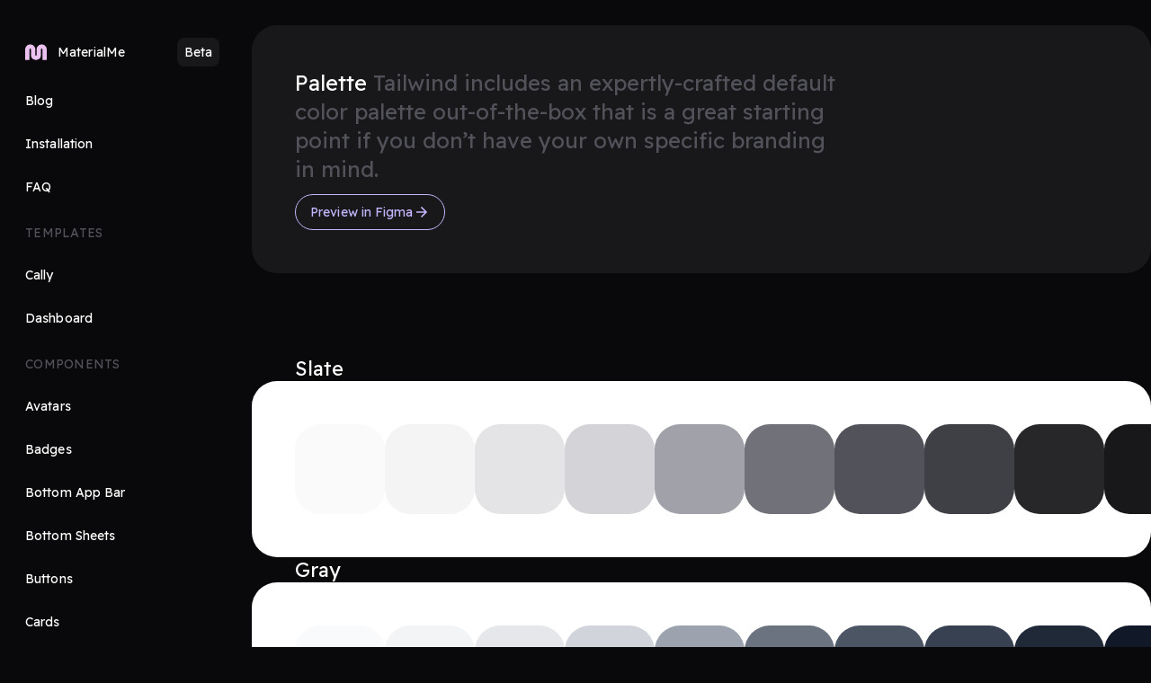

--- FILE ---
content_type: text/html; charset=utf-8
request_url: https://materialme.io/base/palette
body_size: 4441
content:
<!DOCTYPE html><html lang="en"><head><meta charSet="utf-8"/><meta content="Material 3 React library for quickly creating digital products based on the new Material You Design System." name="description"/><link rel="apple-touch-icon" sizes="180x180" href="/material-me/favicon/apple-touch-icon.png"/><link rel="icon" type="image/png" sizes="32x32" href="/material-me/favicon/favicon-32x32.png"/><link rel="icon" type="image/png" sizes="16x16" href="/material-me/favicon/favicon-16x16.png"/><link rel="manifest" href="/material-me/favicon/site.webmanifest"/><link rel="mask-icon" href="/material-me/favicon/safari-pinned-tab.svg" color="#5bbad5"/><meta name="msapplication-TileColor" content="#da532c"/><meta name="theme-color" content="#ffffff"/><meta name="saashub-verification" content="aqskp7szvt5t"/><meta name="p:domain_verify" content="ef631b820106ece9513f26be584cd1b0"/><link rel="preload" as="image" href="/_next/static/media/me_logo.f4850f80.svg"/><link rel="preload" as="image" href="/_next/static/media/figma.89b98891.svg"/><link rel="preload" as="image" href="/_next/static/media/react.ec98ccbc.svg"/><title>Palette | Material Me React Library</title><meta name="viewport" content="width=device-width, initial-scale=1, shrink-to-fit=no, user-scalable=no"/><meta content="Palette" name="Tailwind includes an expertly-crafted default color palette out-of-the-box that is a great starting point if you don’t have your own specific branding in mind."/><meta name="next-head-count" content="17"/><link rel="preload" href="/_next/static/css/114cde3d806294b3.css" as="style"/><link rel="stylesheet" href="/_next/static/css/114cde3d806294b3.css" data-n-g=""/><noscript data-n-css=""></noscript><script defer="" nomodule="" src="/_next/static/chunks/polyfills-c67a75d1b6f99dc8.js"></script><script src="/_next/static/chunks/webpack-120370d373520ef6.js" defer=""></script><script src="/_next/static/chunks/framework-ce84985cd166733a.js" defer=""></script><script src="/_next/static/chunks/main-6b495e28bfbaa813.js" defer=""></script><script src="/_next/static/chunks/pages/_app-21afe3665498e842.js" defer=""></script><script src="/_next/static/chunks/pages/base/palette-db87bbb588b37cae.js" defer=""></script><script src="/_next/static/7iu_7EGxXT7BIA8gy3dqP/_buildManifest.js" defer=""></script><script src="/_next/static/7iu_7EGxXT7BIA8gy3dqP/_ssgManifest.js" defer=""></script></head><body><div id="__next"><script>!function(){try{var d=document.documentElement,c=d.classList;c.remove('dark','light','slate','neutral');var e=localStorage.getItem('theme');if('system'===e||(!e&&false)){var t='(prefers-color-scheme: dark)',m=window.matchMedia(t);if(m.media!==t||m.matches){d.style.colorScheme = 'dark';c.add('dark')}else{d.style.colorScheme = 'light';c.add('light')}}else if(e){c.add(e|| '')}else{c.add('dark')}if(e==='light'||e==='dark'||!e)d.style.colorScheme=e||'dark'}catch(e){}}()</script><section class=""><div class="fixed top-[0px] z-40 flex w-full flex-row justify-between rounded-b-extra-large bg-surface px-[12px] py-[12px]
        sm:hidden 
        "><button class="iconBtn outlined "><div class=""><svg stroke="currentColor" fill="currentColor" stroke-width="0" viewBox="0 0 24 24" height="24" width="24" xmlns="http://www.w3.org/2000/svg"><path fill="none" d="M0 0h24v24H0z"></path><path d="M3 18h18v-2H3v2zm0-5h18v-2H3v2zm0-7v2h18V6H3z"></path></svg></div></button><div class="flex flex-row items-start gap-[12px]"><div class="relative flex w-fit cursor-pointer"><button class="btn filled">Purchase</button><div class="absolute hidden
      
          
          
          right-0 top-full
          
      
          z-20 my-[8px] flex max-h-[310px] min-w-max max-w-[280px] flex-col overflow-y-auto animate-fade-in rounded-[8px] bg-surface-container-high py-[8px] shadow-mm-1"><a target="_blank" href="https://felixco.gumroad.com/l/me-material"><div class="flex min-w-max"><div class="flex h-[48px] w-full min-w-[112px] cursor-pointer flex-row items-center justify-between pl-[12px] pr-[24px] text-label-large text-on-surface hover:bg-surface-container-highest"><div class="undefined"></div><p class="flex w-full min-w-max text-left">Design System</p><div class="flex pl-[28px] text-body-small text-on-surface-variant"><div class="relative flex h-full w-full cursor-pointer  bg-inherit" style="width:18px;height:18px"><img alt="img" decoding="async" data-nimg="fill" style="position:absolute;height:100%;width:100%;left:0;top:0;right:0;bottom:0;object-fit:fill;color:transparent" src="/_next/static/media/figma.89b98891.svg"/></div></div></div></div></a><a target="_blank" href="https://felixco.gumroad.com/l/materialme-code"><div class="flex min-w-max"><div class="flex h-[48px] w-full min-w-[112px] cursor-pointer flex-row items-center justify-between pl-[12px] pr-[24px] text-label-large text-on-surface hover:bg-surface-container-highest"><div class="undefined"></div><p class="flex w-full min-w-max text-left">React Components</p><div class="flex pl-[28px] text-body-small text-on-surface-variant"><div class="relative flex h-full w-full cursor-pointer  bg-inherit" style="width:18px;height:18px"><img alt="img" decoding="async" data-nimg="fill" style="position:absolute;height:100%;width:100%;left:0;top:0;right:0;bottom:0;object-fit:fill;color:transparent" src="/_next/static/media/react.ec98ccbc.svg"/></div></div></div></div></a></div></div></div></div><div class="gap-[24px] sm:flex sm:w-full sm:flex-row"><div class="hidden sm:flex  "><nav class="sticky left-0 top-0 flex h-screen min-w-[280px] max-w-[360px] flex-col overflow-y-auto bg-surface px-[12px] py-[28px] "><a href="/"><div class="flex cursor-pointer items-start"><div class="flex h-full w-full cursor-pointer items-center justify-center rounded-full py-[14px] pl-[16px] pr-[24px] text-label-large text-on-surface hover:bg-surface-container "><div class="pr-[12px] text-on-surface-variant"><div class="relative flex h-full w-full cursor-pointer  opacity-100" style="width:24px;height:24px"><img alt="img" decoding="async" data-nimg="fill" style="position:absolute;height:100%;width:100%;left:0;top:0;right:0;bottom:0;object-fit:fill;color:transparent" src="/_next/static/media/me_logo.f4850f80.svg"/></div></div><p class="flex w-full">MaterialMe</p><div class="pl-[12px] text-body-small min-w-max text-on-surface-variant"><button class="chips bg-surface-container-low">Beta</button></div><div class="undefined"></div></div></div></a><a href="/blog"><div class="flex cursor-pointer items-start"><div class="flex h-full w-full cursor-pointer items-center justify-center rounded-full py-[14px] pl-[16px] pr-[24px] text-label-large text-on-surface hover:bg-surface-container "><div class="undefined"></div><p class="flex w-full">Blog</p><div class="pl-[12px] text-body-small undefined"></div><div class="undefined"></div></div></div></a><a href="/docs/installation"><div class="flex cursor-pointer items-start"><div class="flex h-full w-full cursor-pointer items-center justify-center rounded-full py-[14px] pl-[16px] pr-[24px] text-label-large text-on-surface hover:bg-surface-container "><div class="undefined"></div><p class="flex w-full">Installation</p><div class="pl-[12px] text-body-small undefined"></div><div class="undefined"></div></div></div></a><a href="/docs/faq"><div class="flex cursor-pointer items-start"><div class="flex h-full w-full cursor-pointer items-center justify-center rounded-full py-[14px] pl-[16px] pr-[24px] text-label-large text-on-surface hover:bg-surface-container "><div class="undefined"></div><p class="flex w-full">FAQ</p><div class="pl-[12px] text-body-small undefined"></div><div class="undefined"></div></div></div></a><div class="flex flex-col items-start justify-center pb-[4px] text-on-surface"><p class="text-body-medium text-on-surface-variant flex ml-[16px] mb-[8px] mt-[16px]">TEMPLATES</p></div><a href="/templates/cally"><div class="flex cursor-pointer items-start"><div class="flex h-full w-full cursor-pointer items-center justify-center rounded-full py-[14px] pl-[16px] pr-[24px] text-label-large text-on-surface hover:bg-surface-container "><div class="undefined"></div><p class="flex w-full">Cally</p><div class="pl-[12px] text-body-small undefined"></div><div class="undefined"></div></div></div></a><a href="/templates/dashboard"><div class="flex cursor-pointer items-start"><div class="flex h-full w-full cursor-pointer items-center justify-center rounded-full py-[14px] pl-[16px] pr-[24px] text-label-large text-on-surface hover:bg-surface-container "><div class="undefined"></div><p class="flex w-full">Dashboard</p><div class="pl-[12px] text-body-small undefined"></div><div class="undefined"></div></div></div></a><div class="flex flex-col items-start justify-center pb-[4px] text-on-surface"><p class="text-body-medium text-on-surface-variant flex ml-[16px] mb-[8px] mt-[16px]">COMPONENTS</p></div><a href="/components/avatar"><div class="flex cursor-pointer items-start"><div class="flex h-full w-full cursor-pointer items-center justify-center rounded-full py-[14px] pl-[16px] pr-[24px] text-label-large text-on-surface hover:bg-surface-container "><div class="undefined"></div><p class="flex w-full">Avatars</p><div class="pl-[12px] text-body-small undefined"></div><div class="undefined"></div></div></div></a><a href="/components/badges"><div class="flex cursor-pointer items-start"><div class="flex h-full w-full cursor-pointer items-center justify-center rounded-full py-[14px] pl-[16px] pr-[24px] text-label-large text-on-surface hover:bg-surface-container "><div class="undefined"></div><p class="flex w-full">Badges</p><div class="pl-[12px] text-body-small undefined"></div><div class="undefined"></div></div></div></a><a href="/components/bottom-app-bar"><div class="flex cursor-pointer items-start"><div class="flex h-full w-full cursor-pointer items-center justify-center rounded-full py-[14px] pl-[16px] pr-[24px] text-label-large text-on-surface hover:bg-surface-container "><div class="undefined"></div><p class="flex w-full">Bottom App Bar</p><div class="pl-[12px] text-body-small undefined"></div><div class="undefined"></div></div></div></a><a href="/components/bottom-sheets"><div class="flex cursor-pointer items-start"><div class="flex h-full w-full cursor-pointer items-center justify-center rounded-full py-[14px] pl-[16px] pr-[24px] text-label-large text-on-surface hover:bg-surface-container "><div class="undefined"></div><p class="flex w-full">Bottom Sheets</p><div class="pl-[12px] text-body-small undefined"></div><div class="undefined"></div></div></div></a><a href="/components/buttons"><div class="flex cursor-pointer items-start"><div class="flex h-full w-full cursor-pointer items-center justify-center rounded-full py-[14px] pl-[16px] pr-[24px] text-label-large text-on-surface hover:bg-surface-container "><div class="undefined"></div><p class="flex w-full">Buttons</p><div class="pl-[12px] text-body-small undefined"></div><div class="undefined"></div></div></div></a><a href="/components/cards"><div class="flex cursor-pointer items-start"><div class="flex h-full w-full cursor-pointer items-center justify-center rounded-full py-[14px] pl-[16px] pr-[24px] text-label-large text-on-surface hover:bg-surface-container "><div class="undefined"></div><p class="flex w-full">Cards</p><div class="pl-[12px] text-body-small undefined"></div><div class="undefined"></div></div></div></a><a href="/components/charts"><div class="flex cursor-pointer items-start"><div class="flex h-full w-full cursor-pointer items-center justify-center rounded-full py-[14px] pl-[16px] pr-[24px] text-label-large text-on-surface hover:bg-surface-container "><div class="undefined"></div><p class="flex w-full">Charts</p><div class="pl-[12px] text-body-small undefined"></div><div class="pl-[12px] text-on-surface-variant"><div class="badge ">New<!-- --> </div></div></div></div></a><a href="/components/chips"><div class="flex cursor-pointer items-start"><div class="flex h-full w-full cursor-pointer items-center justify-center rounded-full py-[14px] pl-[16px] pr-[24px] text-label-large text-on-surface hover:bg-surface-container "><div class="undefined"></div><p class="flex w-full">Chips</p><div class="pl-[12px] text-body-small undefined"></div><div class="undefined"></div></div></div></a><a href="/components/data-tables"><div class="flex cursor-pointer items-start"><div class="flex h-full w-full cursor-pointer items-center justify-center rounded-full py-[14px] pl-[16px] pr-[24px] text-label-large text-on-surface hover:bg-surface-container "><div class="undefined"></div><p class="flex w-full">Data Tables</p><div class="pl-[12px] text-body-small undefined"></div><div class="undefined"></div></div></div></a><a href="/components/dialogs"><div class="flex cursor-pointer items-start"><div class="flex h-full w-full cursor-pointer items-center justify-center rounded-full py-[14px] pl-[16px] pr-[24px] text-label-large text-on-surface hover:bg-surface-container "><div class="undefined"></div><p class="flex w-full">Dialogs</p><div class="pl-[12px] text-body-small undefined"></div><div class="undefined"></div></div></div></a><a href="/components/divider"><div class="flex cursor-pointer items-start"><div class="flex h-full w-full cursor-pointer items-center justify-center rounded-full py-[14px] pl-[16px] pr-[24px] text-label-large text-on-surface hover:bg-surface-container "><div class="undefined"></div><p class="flex w-full">Divider</p><div class="pl-[12px] text-body-small undefined"></div><div class="undefined"></div></div></div></a><a href="/components/dropdown"><div class="flex cursor-pointer items-start"><div class="flex h-full w-full cursor-pointer items-center justify-center rounded-full py-[14px] pl-[16px] pr-[24px] text-label-large text-on-surface hover:bg-surface-container "><div class="undefined"></div><p class="flex w-full">Dropdown</p><div class="pl-[12px] text-body-small undefined"></div><div class="undefined"></div></div></div></a><a href="/components/gallery"><div class="flex cursor-pointer items-start"><div class="flex h-full w-full cursor-pointer items-center justify-center rounded-full py-[14px] pl-[16px] pr-[24px] text-label-large text-on-surface hover:bg-surface-container "><div class="undefined"></div><p class="flex w-full">Gallery</p><div class="pl-[12px] text-body-small undefined"></div><div class="undefined"></div></div></div></a><a href="/components/lists"><div class="flex cursor-pointer items-start"><div class="flex h-full w-full cursor-pointer items-center justify-center rounded-full py-[14px] pl-[16px] pr-[24px] text-label-large text-on-surface hover:bg-surface-container "><div class="undefined"></div><p class="flex w-full">Lists</p><div class="pl-[12px] text-body-small undefined"></div><div class="undefined"></div></div></div></a><a href="/components/navigation-bar"><div class="flex cursor-pointer items-start"><div class="flex h-full w-full cursor-pointer items-center justify-center rounded-full py-[14px] pl-[16px] pr-[24px] text-label-large text-on-surface hover:bg-surface-container "><div class="undefined"></div><p class="flex w-full">Navigation Bar</p><div class="pl-[12px] text-body-small undefined"></div><div class="undefined"></div></div></div></a><a href="/components/navigation-drawer"><div class="flex cursor-pointer items-start"><div class="flex h-full w-full cursor-pointer items-center justify-center rounded-full py-[14px] pl-[16px] pr-[24px] text-label-large text-on-surface hover:bg-surface-container "><div class="undefined"></div><p class="flex w-full">Navigation Drawer</p><div class="pl-[12px] text-body-small undefined"></div><div class="undefined"></div></div></div></a><a href="/components/navigation-rail"><div class="flex cursor-pointer items-start"><div class="flex h-full w-full cursor-pointer items-center justify-center rounded-full py-[14px] pl-[16px] pr-[24px] text-label-large text-on-surface hover:bg-surface-container "><div class="undefined"></div><p class="flex w-full">Navigation Rail</p><div class="pl-[12px] text-body-small undefined"></div><div class="undefined"></div></div></div></a><a href="/components/overflow-menu"><div class="flex cursor-pointer items-start"><div class="flex h-full w-full cursor-pointer items-center justify-center rounded-full py-[14px] pl-[16px] pr-[24px] text-label-large text-on-surface hover:bg-surface-container "><div class="undefined"></div><p class="flex w-full">Overflow menu</p><div class="pl-[12px] text-body-small undefined"></div><div class="undefined"></div></div></div></a><a href="/components/progress-bar"><div class="flex cursor-pointer items-start"><div class="flex h-full w-full cursor-pointer items-center justify-center rounded-full py-[14px] pl-[16px] pr-[24px] text-label-large text-on-surface hover:bg-surface-container "><div class="undefined"></div><p class="flex w-full">Progress bar</p><div class="pl-[12px] text-body-small undefined"></div><div class="undefined"></div></div></div></a><a href="/components/search"><div class="flex cursor-pointer items-start"><div class="flex h-full w-full cursor-pointer items-center justify-center rounded-full py-[14px] pl-[16px] pr-[24px] text-label-large text-on-surface hover:bg-surface-container "><div class="undefined"></div><p class="flex w-full">Search</p><div class="pl-[12px] text-body-small undefined"></div><div class="pl-[12px] text-on-surface-variant"><div class="badge ">New<!-- --> </div></div></div></div></a><a href="/components/selection"><div class="flex cursor-pointer items-start"><div class="flex h-full w-full cursor-pointer items-center justify-center rounded-full py-[14px] pl-[16px] pr-[24px] text-label-large text-on-surface hover:bg-surface-container "><div class="undefined"></div><p class="flex w-full">Selection</p><div class="pl-[12px] text-body-small undefined"></div><div class="undefined"></div></div></div></a><a href="/components/sliders"><div class="flex cursor-pointer items-start"><div class="flex h-full w-full cursor-pointer items-center justify-center rounded-full py-[14px] pl-[16px] pr-[24px] text-label-large text-on-surface hover:bg-surface-container "><div class="undefined"></div><p class="flex w-full">Sliders</p><div class="pl-[12px] text-body-small undefined"></div><div class="pl-[12px] text-on-surface-variant"><div class="badge ">Update<!-- --> </div></div></div></div></a><a href="/components/snackbar"><div class="flex cursor-pointer items-start"><div class="flex h-full w-full cursor-pointer items-center justify-center rounded-full py-[14px] pl-[16px] pr-[24px] text-label-large text-on-surface hover:bg-surface-container "><div class="undefined"></div><p class="flex w-full">Snackbar</p><div class="pl-[12px] text-body-small undefined"></div><div class="undefined"></div></div></div></a><a href="/components/stories"><div class="flex cursor-pointer items-start"><div class="flex h-full w-full cursor-pointer items-center justify-center rounded-full py-[14px] pl-[16px] pr-[24px] text-label-large text-on-surface hover:bg-surface-container "><div class="undefined"></div><p class="flex w-full">Stories</p><div class="pl-[12px] text-body-small undefined"></div><div class="undefined"></div></div></div></a><a href="/components/tabs"><div class="flex cursor-pointer items-start"><div class="flex h-full w-full cursor-pointer items-center justify-center rounded-full py-[14px] pl-[16px] pr-[24px] text-label-large text-on-surface hover:bg-surface-container "><div class="undefined"></div><p class="flex w-full">Tabs</p><div class="pl-[12px] text-body-small undefined"></div><div class="undefined"></div></div></div></a><a href="/components/text-fields"><div class="flex cursor-pointer items-start"><div class="flex h-full w-full cursor-pointer items-center justify-center rounded-full py-[14px] pl-[16px] pr-[24px] text-label-large text-on-surface hover:bg-surface-container "><div class="undefined"></div><p class="flex w-full">Text Fields</p><div class="pl-[12px] text-body-small undefined"></div><div class="undefined"></div></div></div></a><a href="/components/tooltips"><div class="flex cursor-pointer items-start"><div class="flex h-full w-full cursor-pointer items-center justify-center rounded-full py-[14px] pl-[16px] pr-[24px] text-label-large text-on-surface hover:bg-surface-container "><div class="undefined"></div><p class="flex w-full">Tooltips</p><div class="pl-[12px] text-body-small undefined"></div><div class="undefined"></div></div></div></a><a href="/components/top-app-bar"><div class="flex cursor-pointer items-start"><div class="flex h-full w-full cursor-pointer items-center justify-center rounded-full py-[14px] pl-[16px] pr-[24px] text-label-large text-on-surface hover:bg-surface-container "><div class="undefined"></div><p class="flex w-full">Top App Bar</p><div class="pl-[12px] text-body-small undefined"></div><div class="undefined"></div></div></div></a><div class="flex w-full flex-row items-center text-on-surface my-[16px]"><div class="flex h-[1px] w-full bg-outline"></div></div><div class="flex flex-col items-start justify-center pb-[4px] text-on-surface"><p class="text-body-medium text-on-surface-variant flex ml-[16px] mb-[8px] mt-[16px]">ELEMENTS</p></div><a href="/elements/image"><div class="flex cursor-pointer items-start"><div class="flex h-full w-full cursor-pointer items-center justify-center rounded-full py-[14px] pl-[16px] pr-[24px] text-label-large text-on-surface hover:bg-surface-container "><div class="undefined"></div><p class="flex w-full">Image</p><div class="pl-[12px] text-body-small undefined"></div><div class="undefined"></div></div></div></a><a href="/elements/loading"><div class="flex cursor-pointer items-start"><div class="flex h-full w-full cursor-pointer items-center justify-center rounded-full py-[14px] pl-[16px] pr-[24px] text-label-large text-on-surface hover:bg-surface-container "><div class="undefined"></div><p class="flex w-full">Loading</p><div class="pl-[12px] text-body-small undefined"></div><div class="pl-[12px] text-on-surface-variant"><div class="badge ">New<!-- --> </div></div></div></div></a><div class="flex w-full flex-row items-center text-on-surface my-[16px]"><div class="flex h-[1px] w-full bg-outline"></div></div><div class="flex flex-col items-start justify-center pb-[4px] text-on-surface"><p class="text-body-medium text-on-surface-variant flex ml-[16px] mb-[8px] mt-[16px]">ANIMATION</p></div><a href="/animation/fade"><div class="flex cursor-pointer items-start"><div class="flex h-full w-full cursor-pointer items-center justify-center rounded-full py-[14px] pl-[16px] pr-[24px] text-label-large text-on-surface hover:bg-surface-container "><div class="undefined"></div><p class="flex w-full">Fade</p><div class="pl-[12px] text-body-small undefined"></div><div class="undefined"></div></div></div></a><a href="/animation/move"><div class="flex cursor-pointer items-start"><div class="flex h-full w-full cursor-pointer items-center justify-center rounded-full py-[14px] pl-[16px] pr-[24px] text-label-large text-on-surface hover:bg-surface-container "><div class="undefined"></div><p class="flex w-full">Move</p><div class="pl-[12px] text-body-small undefined"></div><div class="undefined"></div></div></div></a><a href="/animation/scale"><div class="flex cursor-pointer items-start"><div class="flex h-full w-full cursor-pointer items-center justify-center rounded-full py-[14px] pl-[16px] pr-[24px] text-label-large text-on-surface hover:bg-surface-container "><div class="undefined"></div><p class="flex w-full">Scale</p><div class="pl-[12px] text-body-small undefined"></div><div class="undefined"></div></div></div></a><a href="/animation/slide"><div class="flex cursor-pointer items-start"><div class="flex h-full w-full cursor-pointer items-center justify-center rounded-full py-[14px] pl-[16px] pr-[24px] text-label-large text-on-surface hover:bg-surface-container "><div class="undefined"></div><p class="flex w-full">Slide</p><div class="pl-[12px] text-body-small undefined"></div><div class="undefined"></div></div></div></a><a href="/animation/tilt"><div class="flex cursor-pointer items-start"><div class="flex h-full w-full cursor-pointer items-center justify-center rounded-full py-[14px] pl-[16px] pr-[24px] text-label-large text-on-surface hover:bg-surface-container "><div class="undefined"></div><p class="flex w-full">Tilt</p><div class="pl-[12px] text-body-small undefined"></div><div class="undefined"></div></div></div></a><div class="flex w-full flex-row items-center text-on-surface my-[16px]"><div class="flex h-[1px] w-full bg-outline"></div></div><div class="flex flex-col items-start justify-center pb-[4px] text-on-surface"><p class="text-body-medium text-on-surface-variant flex ml-[16px] mb-[8px] mt-[16px]">DECOR</p></div><a href="/decor/blobs"><div class="flex cursor-pointer items-start"><div class="flex h-full w-full cursor-pointer items-center justify-center rounded-full py-[14px] pl-[16px] pr-[24px] text-label-large text-on-surface hover:bg-surface-container "><div class="undefined"></div><p class="flex w-full">Blobs</p><div class="pl-[12px] text-body-small undefined"></div><div class="undefined"></div></div></div></a><a href="/decor/gradient"><div class="flex cursor-pointer items-start"><div class="flex h-full w-full cursor-pointer items-center justify-center rounded-full py-[14px] pl-[16px] pr-[24px] text-label-large text-on-surface hover:bg-surface-container "><div class="undefined"></div><p class="flex w-full">Gradient</p><div class="pl-[12px] text-body-small undefined"></div><div class="undefined"></div></div></div></a><a href="/decor/link"><div class="flex cursor-pointer items-start"><div class="flex h-full w-full cursor-pointer items-center justify-center rounded-full py-[14px] pl-[16px] pr-[24px] text-label-large text-on-surface hover:bg-surface-container "><div class="undefined"></div><p class="flex w-full">Link</p><div class="pl-[12px] text-body-small undefined"></div><div class="undefined"></div></div></div></a><a href="/decor/perspective-image"><div class="flex cursor-pointer items-start"><div class="flex h-full w-full cursor-pointer items-center justify-center rounded-full py-[14px] pl-[16px] pr-[24px] text-label-large text-on-surface hover:bg-surface-container "><div class="undefined"></div><p class="flex w-full">Perspective Image</p><div class="pl-[12px] text-body-small undefined"></div><div class="undefined"></div></div></div></a><a href="/decor/video"><div class="flex cursor-pointer items-start"><div class="flex h-full w-full cursor-pointer items-center justify-center rounded-full py-[14px] pl-[16px] pr-[24px] text-label-large text-on-surface hover:bg-surface-container "><div class="undefined"></div><p class="flex w-full">Video</p><div class="pl-[12px] text-body-small undefined"></div><div class="undefined"></div></div></div></a><a href="/decor/ticker"><div class="flex cursor-pointer items-start"><div class="flex h-full w-full cursor-pointer items-center justify-center rounded-full py-[14px] pl-[16px] pr-[24px] text-label-large text-on-surface hover:bg-surface-container "><div class="undefined"></div><p class="flex w-full">Ticker</p><div class="pl-[12px] text-body-small undefined"></div><div class="undefined"></div></div></div></a><div class="flex w-full flex-row items-center text-on-surface my-[16px]"><div class="flex h-[1px] w-full bg-outline"></div></div><div class="flex flex-col items-start justify-center pb-[4px] text-on-surface"><p class="text-body-medium text-on-surface-variant flex ml-[16px] mb-[8px] mt-[16px]">BASE</p></div><a href="/base/typography"><div class="flex cursor-pointer items-start"><div class="flex h-full w-full cursor-pointer items-center justify-center rounded-full py-[14px] pl-[16px] pr-[24px] text-label-large text-on-surface hover:bg-surface-container "><div class="undefined"></div><p class="flex w-full">Typography</p><div class="pl-[12px] text-body-small undefined"></div><div class="false"></div></div></div></a><a href="/base/palette"><div class="flex cursor-pointer items-start"><div class="flex h-full w-full cursor-pointer items-center justify-center rounded-full py-[14px] pl-[16px] pr-[24px] text-label-large text-on-surface hover:bg-surface-container bg-surface-container"><div class="undefined"></div><p class="flex w-full">Palette</p><div class="pl-[12px] text-body-small undefined"></div><div class="pl-[12px] text-on-surface-variant"><div class="badge ">New<!-- --> </div></div></div></div></a><a href="/base/elevations"><div class="flex cursor-pointer items-start"><div class="flex h-full w-full cursor-pointer items-center justify-center rounded-full py-[14px] pl-[16px] pr-[24px] text-label-large text-on-surface hover:bg-surface-container "><div class="undefined"></div><p class="flex w-full">Elevations</p><div class="pl-[12px] text-body-small undefined"></div><div class="false"></div></div></div></a><a href="/base/shape"><div class="flex cursor-pointer items-start"><div class="flex h-full w-full cursor-pointer items-center justify-center rounded-full py-[14px] pl-[16px] pr-[24px] text-label-large text-on-surface hover:bg-surface-container "><div class="undefined"></div><p class="flex w-full">Shape</p><div class="pl-[12px] text-body-small undefined"></div><div class="false"></div></div></div></a><div class="flex w-full flex-row items-center text-on-surface my-[16px]"><div class="flex h-[1px] w-full bg-outline"></div></div><div class="flex w-full flex-row items-center justify-between px-[16px] py-[8px]"><p class="flex text-body-medium">Get all-access</p><div class="relative flex w-fit cursor-pointer"><button class="btn tonal">Buy</button><div class="absolute hidden
      
          bottom-full right-0
          
          
          
      
          z-20 my-[8px] flex max-h-[310px] min-w-max max-w-[280px] flex-col overflow-y-auto animate-fade-in rounded-[8px] bg-surface-container-high py-[8px] shadow-mm-1"><a target="_blank" href="https://felixco.gumroad.com/l/me-material"><div class="flex min-w-max"><div class="flex h-[48px] w-full min-w-[112px] cursor-pointer flex-row items-center justify-between pl-[12px] pr-[24px] text-label-large text-on-surface hover:bg-surface-container-highest"><div class="undefined"></div><p class="flex w-full min-w-max text-left">Design System</p><div class="flex pl-[28px] text-body-small text-on-surface-variant"><div class="relative flex h-full w-full cursor-pointer  bg-inherit" style="width:18px;height:18px"><img alt="img" decoding="async" data-nimg="fill" style="position:absolute;height:100%;width:100%;left:0;top:0;right:0;bottom:0;object-fit:fill;color:transparent" src="/_next/static/media/figma.89b98891.svg"/></div></div></div></div></a><a target="_blank" href="https://felixco.gumroad.com/l/materialme-code"><div class="flex min-w-max"><div class="flex h-[48px] w-full min-w-[112px] cursor-pointer flex-row items-center justify-between pl-[12px] pr-[24px] text-label-large text-on-surface hover:bg-surface-container-highest"><div class="undefined"></div><p class="flex w-full min-w-max text-left">React Components</p><div class="flex pl-[28px] text-body-small text-on-surface-variant"><div class="relative flex h-full w-full cursor-pointer  bg-inherit" style="width:18px;height:18px"><img alt="img" decoding="async" data-nimg="fill" style="position:absolute;height:100%;width:100%;left:0;top:0;right:0;bottom:0;object-fit:fill;color:transparent" src="/_next/static/media/react.ec98ccbc.svg"/></div></div></div></div></a></div></div></div><div class="flex w-full flex-row items-center text-on-surface my-[24px]"><div class="flex h-[1px] w-full bg-outline"></div></div><footer class="mx-[16px] flex flex-col items-start justify-start gap-[6px] pt-[12px] text-body-small text-on-surface-variant"><br/>© 2024 MaterialMe. All rights reserved.<a href="/docs/license"><span class="rounded-small hover:underline hover:decoration-[1.5px] hover:underline-offset-[2px]">License</span></a></footer></nav></div><div class="pb-[12px] sm:flex sm:w-full sm:flex-col sm:overflow-x-auto"><div class="z-0 mb-[12px] mt-[64px] flex min-w-[300px] flex-col text-on-surface sm:mt-[28px]"><section class="styleHeader bg flex h-fit w-full flex-col gap-[12px] overflow-x-clip"><h1 class="text-left text-on-surface md:w-2/3 ">Palette<!-- --> <span class="styleSecondText">Tailwind includes an expertly-crafted default color palette out-of-the-box that is a great starting point if you don’t have your own specific branding in mind.</span></h1><div class="flex flex-wrap gap-[12px]"><a target="_blank" href="https://www.figma.com/file/bJZWqDNVaFzCcBNhfqVuzy/Material-You-Design-System-%26-UI-Kit-%E2%80%A2-PREVIEW?type=design&amp;node-id=7221%3A2255&amp;mode=design&amp;t=7KHE08cTUnDNuPZ8-1"><button class="btn outlined mt-[12px]">Preview in Figma<div class=""><svg stroke="currentColor" fill="currentColor" stroke-width="0" viewBox="0 0 24 24" height="18" width="18" xmlns="http://www.w3.org/2000/svg"><path fill="none" d="M0 0h24v24H0z"></path><path d="M12 4l-1.41 1.41L16.17 11H4v2h12.17l-5.58 5.59L12 20l8-8z"></path></svg></div></button></a></div></section></div><div class="styleBlock flex flex-col "><div class="styleSubheader"><h2 class="w-full">Slate<!-- --> <span class="styleSecondText"></span></h2></div><div class="styleSubheader"><h2 class="w-full">Gray<!-- --> <span class="styleSecondText"></span></h2></div><div class="styleSubheader"><h2 class="w-full">Zinc<!-- --> <span class="styleSecondText"></span></h2></div><div class="styleSubheader"><h2 class="w-full">Neutral<!-- --> <span class="styleSecondText"></span></h2></div><div class="styleSubheader"><h2 class="w-full">Stone<!-- --> <span class="styleSecondText"></span></h2></div><div class="styleSubheader"><h2 class="w-full">Red<!-- --> <span class="styleSecondText"></span></h2></div><div class="styleSubheader"><h2 class="w-full">Orange<!-- --> <span class="styleSecondText"></span></h2></div><div class="styleSubheader"><h2 class="w-full">Amber<!-- --> <span class="styleSecondText"></span></h2></div><div class="styleSubheader"><h2 class="w-full">Yellow<!-- --> <span class="styleSecondText"></span></h2></div><div class="styleSubheader"><h2 class="w-full">Lime<!-- --> <span class="styleSecondText"></span></h2></div><div class="styleSubheader"><h2 class="w-full">Green<!-- --> <span class="styleSecondText"></span></h2></div><div class="styleSubheader"><h2 class="w-full">Emerald<!-- --> <span class="styleSecondText"></span></h2></div><div class="styleSubheader"><h2 class="w-full">Teal<!-- --> <span class="styleSecondText"></span></h2></div><div class="styleSubheader"><h2 class="w-full">Cyan<!-- --> <span class="styleSecondText"></span></h2></div><div class="styleSubheader"><h2 class="w-full">Sky<!-- --> <span class="styleSecondText"></span></h2></div><div class="styleSubheader"><h2 class="w-full">Blue<!-- --> <span class="styleSecondText"></span></h2></div><div class="styleSubheader"><h2 class="w-full">Indigo<!-- --> <span class="styleSecondText"></span></h2></div><div class="styleSubheader"><h2 class="w-full">Violet<!-- --> <span class="styleSecondText"></span></h2></div><div class="styleSubheader"><h2 class="w-full">Purple<!-- --> <span class="styleSecondText"></span></h2></div><div class="styleSubheader"><h2 class="w-full">Fuchsia<!-- --> <span class="styleSecondText"></span></h2></div><div class="styleSubheader"><h2 class="w-full">Pink<!-- --> <span class="styleSecondText"></span></h2></div><div class="styleSubheader"><h2 class="w-full">Rose<!-- --> <span class="styleSecondText"></span></h2></div></div></div></div></section></div><script id="__NEXT_DATA__" type="application/json">{"props":{"pageProps":{}},"page":"/base/palette","query":{},"buildId":"7iu_7EGxXT7BIA8gy3dqP","nextExport":true,"autoExport":true,"isFallback":false,"scriptLoader":[]}</script><script>
                (function(m,e,t,r,i,k,a){m[i]=m[i]||function(){(m[i].a=m[i].a||[]).push(arguments)};
                 m[i].l=1*new Date();
                 for (var j = 0; j < document.scripts.length; j++) {if (document.scripts[j].src === r) { return; }}
                 k=e.createElement(t),a=e.getElementsByTagName(t)[0],k.async=1,k.src=r,a.parentNode.insertBefore(k,a)})
                 (window, document, "script", "https://mc.yandex.ru/metrika/tag.js", "ym");

                 ym(92377790, "init", {
                      clickmap:true,
                      trackLinks:true,
                      accurateTrackBounce:true
                 });
              </script><noscript><div><img src="https://mc.yandex.ru/watch/92377790" style="position:absolute;left:-9999px" alt=""/></div></noscript></body></html>

--- FILE ---
content_type: text/css; charset=utf-8
request_url: https://materialme.io/_next/static/css/114cde3d806294b3.css
body_size: 17757
content:
@import url("https://fonts.googleapis.com/css2?family=Readex+Pro:wght@200;300;400;500;600;700&display=swap");

/*
! tailwindcss v3.3.3 | MIT License | https://tailwindcss.com
*/*,:after,:before{box-sizing:border-box;border:0 solid #e5e7eb}:after,:before{--tw-content:""}html{line-height:1.5;-webkit-text-size-adjust:100%;-moz-tab-size:4;-o-tab-size:4;tab-size:4;font-family:ui-sans-serif,system-ui,-apple-system,BlinkMacSystemFont,Segoe UI,Roboto,Helvetica Neue,Arial,Noto Sans,sans-serif,Apple Color Emoji,Segoe UI Emoji,Segoe UI Symbol,Noto Color Emoji;font-feature-settings:normal;font-variation-settings:normal}body{line-height:inherit}hr{height:0;color:inherit;border-top-width:1px}abbr:where([title]){-webkit-text-decoration:underline dotted;text-decoration:underline dotted}h1,h2,h3,h4,h5,h6{font-size:inherit;font-weight:inherit}a{color:inherit;text-decoration:inherit}b,strong{font-weight:bolder}code,kbd,pre,samp{font-family:ui-monospace,SFMono-Regular,Menlo,Monaco,Consolas,Liberation Mono,Courier New,monospace;font-size:1em}small{font-size:80%}sub,sup{font-size:75%;line-height:0;position:relative;vertical-align:baseline}sub{bottom:-.25em}sup{top:-.5em}table{text-indent:0;border-color:inherit;border-collapse:collapse}button,input,optgroup,select,textarea{font-family:inherit;font-feature-settings:inherit;font-variation-settings:inherit;font-size:100%;font-weight:inherit;line-height:inherit;color:inherit;margin:0;padding:0}button,select{text-transform:none}[type=button],[type=reset],[type=submit],button{-webkit-appearance:button;background-color:transparent;background-image:none}:-moz-focusring{outline:auto}:-moz-ui-invalid{box-shadow:none}progress{vertical-align:baseline}::-webkit-inner-spin-button,::-webkit-outer-spin-button{height:auto}[type=search]{-webkit-appearance:textfield;outline-offset:-2px}::-webkit-search-decoration{-webkit-appearance:none}::-webkit-file-upload-button{-webkit-appearance:button;font:inherit}summary{display:list-item}blockquote,dd,dl,figure,h1,h2,h3,h4,h5,h6,hr,p,pre{margin:0}fieldset{margin:0}fieldset,legend{padding:0}menu,ol,ul{list-style:none;margin:0;padding:0}dialog{padding:0}textarea{resize:vertical}input::-moz-placeholder,textarea::-moz-placeholder{color:#9ca3af}input::placeholder,textarea::placeholder{color:#9ca3af}[role=button],button{cursor:pointer}:disabled{cursor:default}audio,canvas,embed,iframe,img,object,svg,video{display:block;vertical-align:middle}img,video{max-width:100%;height:auto}[hidden]{display:none}[multiple],[type=date],[type=datetime-local],[type=email],[type=month],[type=number],[type=password],[type=search],[type=tel],[type=text],[type=time],[type=url],[type=week],input:where(:not([type])),select,textarea{-webkit-appearance:none;-moz-appearance:none;appearance:none;background-color:#fff;border-color:#6b7280;border-width:1px;border-radius:0;padding:.5rem .75rem;font-size:1rem;line-height:1.5rem;--tw-shadow:0 0 #0000}[multiple]:focus,[type=date]:focus,[type=datetime-local]:focus,[type=email]:focus,[type=month]:focus,[type=number]:focus,[type=password]:focus,[type=search]:focus,[type=tel]:focus,[type=text]:focus,[type=time]:focus,[type=url]:focus,[type=week]:focus,input:where(:not([type])):focus,select:focus,textarea:focus{outline:2px solid transparent;outline-offset:2px;--tw-ring-inset:var(--tw-empty,/*!*/ /*!*/);--tw-ring-offset-width:0px;--tw-ring-offset-color:#fff;--tw-ring-color:#2563eb;--tw-ring-offset-shadow:var(--tw-ring-inset) 0 0 0 var(--tw-ring-offset-width) var(--tw-ring-offset-color);--tw-ring-shadow:var(--tw-ring-inset) 0 0 0 calc(1px + var(--tw-ring-offset-width)) var(--tw-ring-color);box-shadow:var(--tw-ring-offset-shadow),var(--tw-ring-shadow),var(--tw-shadow);border-color:#2563eb}input::-moz-placeholder,textarea::-moz-placeholder{color:#6b7280;opacity:1}input::placeholder,textarea::placeholder{color:#6b7280;opacity:1}::-webkit-datetime-edit-fields-wrapper{padding:0}::-webkit-date-and-time-value{min-height:1.5em;text-align:inherit}::-webkit-datetime-edit{display:inline-flex}::-webkit-datetime-edit,::-webkit-datetime-edit-day-field,::-webkit-datetime-edit-hour-field,::-webkit-datetime-edit-meridiem-field,::-webkit-datetime-edit-millisecond-field,::-webkit-datetime-edit-minute-field,::-webkit-datetime-edit-month-field,::-webkit-datetime-edit-second-field,::-webkit-datetime-edit-year-field{padding-top:0;padding-bottom:0}select{background-image:url("data:image/svg+xml,%3csvg xmlns='http://www.w3.org/2000/svg' fill='none' viewBox='0 0 20 20'%3e%3cpath stroke='%236b7280' stroke-linecap='round' stroke-linejoin='round' stroke-width='1.5' d='M6 8l4 4 4-4'/%3e%3c/svg%3e");background-position:right .5rem center;background-repeat:no-repeat;background-size:1.5em 1.5em;padding-right:2.5rem;-webkit-print-color-adjust:exact;print-color-adjust:exact}[multiple],[size]:where(select:not([size="1"])){background-image:none;background-position:0 0;background-repeat:unset;background-size:initial;padding-right:.75rem;-webkit-print-color-adjust:unset;print-color-adjust:unset}[type=checkbox],[type=radio]{-webkit-appearance:none;-moz-appearance:none;appearance:none;padding:0;-webkit-print-color-adjust:exact;print-color-adjust:exact;display:inline-block;vertical-align:middle;background-origin:border-box;-webkit-user-select:none;-moz-user-select:none;user-select:none;flex-shrink:0;height:1rem;width:1rem;color:#2563eb;background-color:#fff;border-color:#6b7280;border-width:1px;--tw-shadow:0 0 #0000}[type=checkbox]{border-radius:0}[type=radio]{border-radius:100%}[type=checkbox]:focus,[type=radio]:focus{outline:2px solid transparent;outline-offset:2px;--tw-ring-inset:var(--tw-empty,/*!*/ /*!*/);--tw-ring-offset-width:2px;--tw-ring-offset-color:#fff;--tw-ring-color:#2563eb;--tw-ring-offset-shadow:var(--tw-ring-inset) 0 0 0 var(--tw-ring-offset-width) var(--tw-ring-offset-color);--tw-ring-shadow:var(--tw-ring-inset) 0 0 0 calc(2px + var(--tw-ring-offset-width)) var(--tw-ring-color);box-shadow:var(--tw-ring-offset-shadow),var(--tw-ring-shadow),var(--tw-shadow)}[type=checkbox]:checked,[type=radio]:checked{border-color:transparent;background-color:currentColor;background-size:100% 100%;background-position:50%;background-repeat:no-repeat}[type=checkbox]:checked{background-image:url("data:image/svg+xml,%3csvg viewBox='0 0 16 16' fill='white' xmlns='http://www.w3.org/2000/svg'%3e%3cpath d='M12.207 4.793a1 1 0 010 1.414l-5 5a1 1 0 01-1.414 0l-2-2a1 1 0 011.414-1.414L6.5 9.086l4.293-4.293a1 1 0 011.414 0z'/%3e%3c/svg%3e")}[type=radio]:checked{background-image:url("data:image/svg+xml,%3csvg viewBox='0 0 16 16' fill='white' xmlns='http://www.w3.org/2000/svg'%3e%3ccircle cx='8' cy='8' r='3'/%3e%3c/svg%3e")}[type=checkbox]:checked:focus,[type=checkbox]:checked:hover,[type=radio]:checked:focus,[type=radio]:checked:hover{border-color:transparent;background-color:currentColor}[type=checkbox]:indeterminate{background-image:url("data:image/svg+xml,%3csvg xmlns='http://www.w3.org/2000/svg' fill='none' viewBox='0 0 16 16'%3e%3cpath stroke='white' stroke-linecap='round' stroke-linejoin='round' stroke-width='2' d='M4 8h8'/%3e%3c/svg%3e");border-color:transparent;background-color:currentColor;background-size:100% 100%;background-position:50%;background-repeat:no-repeat}[type=checkbox]:indeterminate:focus,[type=checkbox]:indeterminate:hover{border-color:transparent;background-color:currentColor}[type=file]{background:unset;border-color:inherit;border-width:0;border-radius:0;padding:0;font-size:unset;line-height:inherit}[type=file]:focus{outline:1px solid ButtonText;outline:1px auto -webkit-focus-ring-color}html{-webkit-tap-highlight-color:transparent}body{margin:0;display:block;--tw-bg-opacity:1;background-color:hsl(var(--twc-surface)/var(--twc-surface-opacity,var(--tw-bg-opacity)));padding:0}*,:after,:before{--tw-border-spacing-x:0;--tw-border-spacing-y:0;--tw-translate-x:0;--tw-translate-y:0;--tw-rotate:0;--tw-skew-x:0;--tw-skew-y:0;--tw-scale-x:1;--tw-scale-y:1;--tw-pan-x: ;--tw-pan-y: ;--tw-pinch-zoom: ;--tw-scroll-snap-strictness:proximity;--tw-gradient-from-position: ;--tw-gradient-via-position: ;--tw-gradient-to-position: ;--tw-ordinal: ;--tw-slashed-zero: ;--tw-numeric-figure: ;--tw-numeric-spacing: ;--tw-numeric-fraction: ;--tw-ring-inset: ;--tw-ring-offset-width:0px;--tw-ring-offset-color:#fff;--tw-ring-color:rgba(59,130,246,.5);--tw-ring-offset-shadow:0 0 #0000;--tw-ring-shadow:0 0 #0000;--tw-shadow:0 0 #0000;--tw-shadow-colored:0 0 #0000;--tw-blur: ;--tw-brightness: ;--tw-contrast: ;--tw-grayscale: ;--tw-hue-rotate: ;--tw-invert: ;--tw-saturate: ;--tw-sepia: ;--tw-drop-shadow: ;--tw-backdrop-blur: ;--tw-backdrop-brightness: ;--tw-backdrop-contrast: ;--tw-backdrop-grayscale: ;--tw-backdrop-hue-rotate: ;--tw-backdrop-invert: ;--tw-backdrop-opacity: ;--tw-backdrop-saturate: ;--tw-backdrop-sepia: }::backdrop{--tw-border-spacing-x:0;--tw-border-spacing-y:0;--tw-translate-x:0;--tw-translate-y:0;--tw-rotate:0;--tw-skew-x:0;--tw-skew-y:0;--tw-scale-x:1;--tw-scale-y:1;--tw-pan-x: ;--tw-pan-y: ;--tw-pinch-zoom: ;--tw-scroll-snap-strictness:proximity;--tw-gradient-from-position: ;--tw-gradient-via-position: ;--tw-gradient-to-position: ;--tw-ordinal: ;--tw-slashed-zero: ;--tw-numeric-figure: ;--tw-numeric-spacing: ;--tw-numeric-fraction: ;--tw-ring-inset: ;--tw-ring-offset-width:0px;--tw-ring-offset-color:#fff;--tw-ring-color:rgba(59,130,246,.5);--tw-ring-offset-shadow:0 0 #0000;--tw-ring-shadow:0 0 #0000;--tw-shadow:0 0 #0000;--tw-shadow-colored:0 0 #0000;--tw-blur: ;--tw-brightness: ;--tw-contrast: ;--tw-grayscale: ;--tw-hue-rotate: ;--tw-invert: ;--tw-saturate: ;--tw-sepia: ;--tw-drop-shadow: ;--tw-backdrop-blur: ;--tw-backdrop-brightness: ;--tw-backdrop-contrast: ;--tw-backdrop-grayscale: ;--tw-backdrop-hue-rotate: ;--tw-backdrop-invert: ;--tw-backdrop-opacity: ;--tw-backdrop-saturate: ;--tw-backdrop-sepia: }.container{width:100%}@media (min-width:640px){.container{max-width:640px}}@media (min-width:768px){.container{max-width:768px}}@media (min-width:1024px){.container{max-width:1024px}}@media (min-width:1280px){.container{max-width:1280px}}@media (min-width:1536px){.container{max-width:1536px}}.form-checkbox,.form-radio{-webkit-appearance:none;-moz-appearance:none;appearance:none;padding:0;-webkit-print-color-adjust:exact;print-color-adjust:exact;display:inline-block;vertical-align:middle;background-origin:border-box;-webkit-user-select:none;-moz-user-select:none;user-select:none;flex-shrink:0;height:1rem;width:1rem;color:#2563eb;background-color:#fff;border-color:#6b7280;border-width:1px;--tw-shadow:0 0 #0000}.form-radio{border-radius:100%}.form-checkbox:focus,.form-radio:focus{outline:2px solid transparent;outline-offset:2px;--tw-ring-inset:var(--tw-empty,/*!*/ /*!*/);--tw-ring-offset-width:2px;--tw-ring-offset-color:#fff;--tw-ring-color:#2563eb;--tw-ring-offset-shadow:var(--tw-ring-inset) 0 0 0 var(--tw-ring-offset-width) var(--tw-ring-offset-color);--tw-ring-shadow:var(--tw-ring-inset) 0 0 0 calc(2px + var(--tw-ring-offset-width)) var(--tw-ring-color);box-shadow:var(--tw-ring-offset-shadow),var(--tw-ring-shadow),var(--tw-shadow)}.form-checkbox:checked,.form-radio:checked{border-color:transparent;background-color:currentColor;background-size:100% 100%;background-position:50%;background-repeat:no-repeat}.form-radio:checked{background-image:url("data:image/svg+xml,%3csvg viewBox='0 0 16 16' fill='white' xmlns='http://www.w3.org/2000/svg'%3e%3ccircle cx='8' cy='8' r='3'/%3e%3c/svg%3e")}.form-checkbox:checked:focus,.form-checkbox:checked:hover,.form-radio:checked:focus,.form-radio:checked:hover{border-color:transparent;background-color:currentColor}.padding{padding:36px}@media (min-width:1024px){.padding{padding:60px}}.bg{--tw-bg-opacity:1;background-color:hsl(var(--twc-surface-container)/var(--twc-surface-container-opacity,var(--tw-bg-opacity)))}.dotsEffect{--pattern-bg-color:#fff;--pattern-color:#cbd5e1;--pattern-color-55:#cbd5e155;--pattern-color-77:#cbd5e177;--pattern-opacity:1;--pattern-size:0.25rem;--pattern-size-half:calc(0.25rem / 2)}.dotsEffect,.dotsEffectZinc{opacity:var(--pattern-opacity,.4);background-color:var(--pattern-bg-color,transparent);background-image:radial-gradient(var(--pattern-color) calc(var(--pattern-size, 40px) * .1),var(--pattern-bg-color) calc(var(--pattern-size, 40px) * .1));background-size:var(--pattern-size,40px) var(--pattern-size,40px)}.dotsEffectZinc{--pattern-color:#27272a;--pattern-color-55:#27272a55;--pattern-color-77:#27272a77;--pattern-bg-color:#09090b;--pattern-opacity:1;--pattern-size:0.25rem;--pattern-size-half:calc(0.25rem / 2)}.dotsEffectSlate{--pattern-color:#1e293b;--pattern-color-55:#1e293b55;--pattern-color-77:#1e293b77;--pattern-bg-color:#020617;--pattern-opacity:1;--pattern-size:0.25rem;--pattern-size-half:calc(0.25rem / 2)}.dotsEffectNeutral,.dotsEffectSlate{opacity:var(--pattern-opacity,.4);background-color:var(--pattern-bg-color,transparent);background-image:radial-gradient(var(--pattern-color) calc(var(--pattern-size, 40px) * .1),var(--pattern-bg-color) calc(var(--pattern-size, 40px) * .1));background-size:var(--pattern-size,40px) var(--pattern-size,40px)}.dotsEffectNeutral{--pattern-color:#262626;--pattern-color-55:#26262655;--pattern-color-77:#26262677;--pattern-bg-color:#0a0a0a;--pattern-opacity:1;--pattern-size:0.25rem;--pattern-size-half:calc(0.25rem / 2)}.styleHeader{border-radius:28px;padding:24px;font-size:24px;line-height:32px;font-weight:400}@media (min-width:1024px){.styleHeader{padding:48px}}.styleSecondText{--tw-text-opacity:1;color:hsl(var(--twc-on-surface-variant)/var(--twc-on-surface-variant-opacity,var(--tw-text-opacity)))}.styleBlock{margin-top:80px;gap:12px;border-radius:28px;padding:0}@media (min-width:1024px){.styleBlock{padding:0}}.styleSubheader{display:flex;width:100%;padding-left:24px;padding-right:24px;font-size:22px;line-height:28px;font-weight:400;--tw-text-opacity:1;color:hsl(var(--twc-on-surface)/var(--twc-on-surface-opacity,var(--tw-text-opacity)))}@media (min-width:640px){.styleSubheader{max-width:540px}}@media (min-width:1024px){.styleSubheader{padding-left:48px;padding-right:48px}}.styleExample{opacity:var(--pattern-opacity,.4);background-color:var(--pattern-bg-color,transparent);background-image:radial-gradient(var(--pattern-color) calc(var(--pattern-size, 40px) * .1),var(--pattern-bg-color) calc(var(--pattern-size, 40px) * .1));background-size:var(--pattern-size,40px) var(--pattern-size,40px);border-radius:28px;padding:36px;--pattern-bg-color:#fff;--pattern-color:#cbd5e1;--pattern-color-55:#cbd5e155;--pattern-color-77:#cbd5e177;--pattern-opacity:1;--pattern-size:0.25rem;--pattern-size-half:calc(0.25rem / 2)}:is(.dark .styleExample){opacity:var(--pattern-opacity,.4);background-color:var(--pattern-bg-color,transparent);background-image:radial-gradient(var(--pattern-color) calc(var(--pattern-size, 40px) * .1),var(--pattern-bg-color) calc(var(--pattern-size, 40px) * .1));background-size:var(--pattern-size,40px) var(--pattern-size,40px);--pattern-bg-color:#000;--pattern-color:#27272a;--pattern-color-55:#27272a55;--pattern-color-77:#27272a77;--pattern-opacity:1;--pattern-size:0.25rem;--pattern-size-half:calc(0.25rem / 2)}@media (min-width:1024px){.styleExample{padding:48px}}.styleExampleSlate{opacity:var(--pattern-opacity,.4);background-color:var(--pattern-bg-color,transparent);background-image:radial-gradient(var(--pattern-color) calc(var(--pattern-size, 40px) * .1),var(--pattern-bg-color) calc(var(--pattern-size, 40px) * .1));background-size:var(--pattern-size,40px) var(--pattern-size,40px);padding:36px;--pattern-color:#1e293b;--pattern-color-55:#1e293b55;--pattern-color-77:#1e293b77;--pattern-bg-color:#020617;--pattern-opacity:1;--pattern-size:0.25rem;--pattern-size-half:calc(0.25rem / 2)}@media (min-width:1024px){.styleExampleSlate{padding:48px}}.styleExampleNeutral{opacity:var(--pattern-opacity,.4);background-color:var(--pattern-bg-color,transparent);background-image:radial-gradient(var(--pattern-color) calc(var(--pattern-size, 40px) * .1),var(--pattern-bg-color) calc(var(--pattern-size, 40px) * .1));background-size:var(--pattern-size,40px) var(--pattern-size,40px);padding:36px;--pattern-color:#262626;--pattern-color-55:#26262655;--pattern-color-77:#26262677;--pattern-bg-color:#0a0a0a;--pattern-opacity:1;--pattern-size:0.25rem;--pattern-size-half:calc(0.25rem / 2)}@media (min-width:1024px){.styleExampleNeutral{padding:48px}}.styleCode{border-radius:28px;padding:12px 6px}@media (min-width:1024px){.styleCode{padding:24px 32px}}.styleCodeExample{border-radius:28px;padding:24px 12px 0}@media (min-width:1024px){.styleCodeExample{padding-left:32px;padding-right:32px;padding-top:24px}}input[type=range]::-webkit-slider-thumb{pointer-events:auto;position:relative;z-index:50;height:20px;width:20px;cursor:pointer;-webkit-appearance:none;appearance:none;border-radius:9999px;border-width:0;--tw-bg-opacity:1;background-color:hsl(var(--twc-primary)/var(--twc-primary-opacity,var(--tw-bg-opacity)));--tw-shadow:0px 1px 2px 0px rgba(0,0,0,.05),0px 1px 3px 1px rgba(0,0,0,.1);--tw-shadow-colored:0px 1px 2px 0px var(--tw-shadow-color),0px 1px 3px 1px var(--tw-shadow-color);box-shadow:var(--tw-ring-offset-shadow,0 0 #0000),var(--tw-ring-shadow,0 0 #0000),var(--tw-shadow)}input[type=range]::-webkit-slider-thumb:focus,input[type=range]::-webkit-slider-thumb:hover{--tw-ring-offset-shadow:var(--tw-ring-inset) 0 0 0 var(--tw-ring-offset-width) var(--tw-ring-offset-color);--tw-ring-shadow:var(--tw-ring-inset) 0 0 0 calc(12px + var(--tw-ring-offset-width)) var(--tw-ring-color);box-shadow:var(--tw-ring-offset-shadow),var(--tw-ring-shadow),var(--tw-shadow,0 0 #0000);--tw-ring-color:hsl(var(--twc-surface-container-highest)/0.3)}input[type=range]::-moz-range-thumb{pointer-events:auto;position:relative;height:20px;width:20px;cursor:pointer;-moz-appearance:none;appearance:none;border-radius:9999px;border-width:0;--tw-bg-opacity:1;background-color:hsl(var(--twc-primary)/var(--twc-primary-opacity,var(--tw-bg-opacity)));--tw-shadow:0px 1px 2px 0px rgba(0,0,0,.05),0px 1px 3px 1px rgba(0,0,0,.1);--tw-shadow-colored:0px 1px 2px 0px var(--tw-shadow-color),0px 1px 3px 1px var(--tw-shadow-color);box-shadow:var(--tw-ring-offset-shadow,0 0 #0000),var(--tw-ring-shadow,0 0 #0000),var(--tw-shadow);outline-offset:1px}input[type=range]::-moz-range-thumb:focus,input[type=range]::-moz-range-thumb:hover{--tw-ring-offset-shadow:var(--tw-ring-inset) 0 0 0 var(--tw-ring-offset-width) var(--tw-ring-offset-color);--tw-ring-shadow:var(--tw-ring-inset) 0 0 0 calc(12px + var(--tw-ring-offset-width)) var(--tw-ring-color);box-shadow:var(--tw-ring-offset-shadow),var(--tw-ring-shadow),var(--tw-shadow,0 0 #0000);--tw-ring-color:hsl(var(--twc-surface-container-highest)/0.3)}.btn{position:relative;display:flex;height:40px;width:-moz-max-content;width:max-content;cursor:pointer;align-items:center;justify-content:center;gap:8px;overflow:hidden;border-radius:9999px;padding:10px 16px;font-size:14px;line-height:20px;letter-spacing:.1px;font-weight:400}.btn:disabled{cursor:not-allowed;opacity:.3}.filled{--tw-bg-opacity:1;background-color:hsl(var(--twc-primary)/var(--twc-primary-opacity,var(--tw-bg-opacity)));--tw-text-opacity:1;color:hsl(var(--twc-on-primary)/var(--twc-on-primary-opacity,var(--tw-text-opacity)))}.filled:hover{--tw-bg-opacity:1;background-color:hsl(var(--twc-primary-hover)/var(--twc-primary-hover-opacity,var(--tw-bg-opacity)))}.tonal{--tw-bg-opacity:1;background-color:hsl(var(--twc-secondary)/var(--twc-secondary-opacity,var(--tw-bg-opacity)));--tw-text-opacity:1;color:hsl(var(--twc-on-secondary)/var(--twc-on-secondary-opacity,var(--tw-text-opacity)))}.tonal:hover{--tw-bg-opacity:1;background-color:hsl(var(--twc-secondary-hover)/var(--twc-secondary-hover-opacity,var(--tw-bg-opacity)))}.outlined{border-width:1px;--tw-border-opacity:1;border-color:hsl(var(--twc-on-secondary)/var(--twc-on-secondary-opacity,var(--tw-border-opacity)));--tw-text-opacity:1;color:hsl(var(--twc-on-secondary)/var(--twc-on-secondary-opacity,var(--tw-text-opacity)))}.outlined:hover{--tw-bg-opacity:1;background-color:hsl(var(--twc-secondary-container)/var(--twc-secondary-container-opacity,var(--tw-bg-opacity)))}.elevated{--tw-bg-opacity:1;background-color:hsl(var(--twc-surface-container-low)/var(--twc-surface-container-low-opacity,var(--tw-bg-opacity)));--tw-text-opacity:1;color:hsl(var(--twc-on-secondary)/var(--twc-on-secondary-opacity,var(--tw-text-opacity)));--tw-shadow:0px 1px 2px 0px rgba(0,0,0,.05),0px 1px 3px 1px rgba(0,0,0,.1);--tw-shadow-colored:0px 1px 2px 0px var(--tw-shadow-color),0px 1px 3px 1px var(--tw-shadow-color);box-shadow:var(--tw-ring-offset-shadow,0 0 #0000),var(--tw-ring-shadow,0 0 #0000),var(--tw-shadow)}.elevated:hover{--tw-bg-opacity:1;background-color:hsl(var(--twc-secondary-hover)/var(--twc-secondary-hover-opacity,var(--tw-bg-opacity)));--tw-backdrop-blur:blur(4px);-webkit-backdrop-filter:var(--tw-backdrop-blur) var(--tw-backdrop-brightness) var(--tw-backdrop-contrast) var(--tw-backdrop-grayscale) var(--tw-backdrop-hue-rotate) var(--tw-backdrop-invert) var(--tw-backdrop-opacity) var(--tw-backdrop-saturate) var(--tw-backdrop-sepia);backdrop-filter:var(--tw-backdrop-blur) var(--tw-backdrop-brightness) var(--tw-backdrop-contrast) var(--tw-backdrop-grayscale) var(--tw-backdrop-hue-rotate) var(--tw-backdrop-invert) var(--tw-backdrop-opacity) var(--tw-backdrop-saturate) var(--tw-backdrop-sepia)}.text{--tw-text-opacity:1;color:hsl(var(--twc-on-secondary)/var(--twc-on-secondary-opacity,var(--tw-text-opacity)))}.text:hover{--tw-bg-opacity:1;background-color:hsl(var(--twc-secondary-hover)/var(--twc-secondary-hover-opacity,var(--tw-bg-opacity)));--tw-backdrop-blur:blur(4px);-webkit-backdrop-filter:var(--tw-backdrop-blur) var(--tw-backdrop-brightness) var(--tw-backdrop-contrast) var(--tw-backdrop-grayscale) var(--tw-backdrop-hue-rotate) var(--tw-backdrop-invert) var(--tw-backdrop-opacity) var(--tw-backdrop-saturate) var(--tw-backdrop-sepia);backdrop-filter:var(--tw-backdrop-blur) var(--tw-backdrop-brightness) var(--tw-backdrop-contrast) var(--tw-backdrop-grayscale) var(--tw-backdrop-hue-rotate) var(--tw-backdrop-invert) var(--tw-backdrop-opacity) var(--tw-backdrop-saturate) var(--tw-backdrop-sepia)}.standard{cursor:pointer;--tw-text-opacity:1}.standard,.standard:hover{color:hsl(var(--twc-on-surface)/var(--twc-on-surface-opacity,var(--tw-text-opacity)))}.standard:hover{--tw-bg-opacity:1;background-color:hsl(var(--twc-surface-container-highest)/var(--twc-surface-container-highest-opacity,var(--tw-bg-opacity)));--tw-text-opacity:1}.iconBtn{margin:0;display:flex;max-height:40px;max-width:40px;align-items:center;justify-content:center;gap:12px;border-radius:9999px;padding:8px}.iconBtn:disabled{cursor:not-allowed;opacity:.3}.fab{height:56px;width:56px;border-radius:16px;padding:16px}.fab,.fabSmall{display:flex;align-items:center;gap:12px}.fabSmall{height:40px;width:40px;border-radius:12px;padding:8px}.fabLarge{height:96px;width:96px;padding:30px}.fabExtended,.fabLarge{display:flex;align-items:center;justify-content:center;gap:12px;border-radius:16px}.fabExtended{height:56px;width:-moz-max-content;width:max-content;padding:16px;font-size:14px;line-height:20px;letter-spacing:.1px;font-weight:400}.surface{--tw-bg-opacity:1;background-color:hsl(var(--twc-primary-container)/var(--twc-primary-container-opacity,var(--tw-bg-opacity)));--tw-text-opacity:1;color:hsl(var(--twc-on-primary-container)/var(--twc-on-primary-container-opacity,var(--tw-text-opacity)))}.surface:hover{--tw-bg-opacity:1;background-color:hsl(var(--twc-primary-container-hover)/var(--twc-primary-container-hover-opacity,var(--tw-bg-opacity)))}.surface:disabled{opacity:.3}.secondary{--tw-bg-opacity:1;background-color:hsl(var(--twc-secondary-container)/var(--twc-secondary-container-opacity,var(--tw-bg-opacity)));--tw-text-opacity:1;color:hsl(var(--twc-on-secondary-container)/var(--twc-on-secondary-container-opacity,var(--tw-text-opacity)))}.secondary:hover{--tw-bg-opacity:1;background-color:hsl(var(--twc-secondary-container-hover)/var(--twc-secondary-container-hover-opacity,var(--tw-bg-opacity)))}.secondary:disabled{opacity:.3}.tertiary{--tw-bg-opacity:1;background-color:hsl(var(--twc-tertiary-container)/var(--twc-tertiary-container-opacity,var(--tw-bg-opacity)));--tw-text-opacity:1;color:hsl(var(--twc-on-tertiary-container)/var(--twc-on-tertiary-container-opacity,var(--tw-text-opacity)))}.tertiary:hover{--tw-bg-opacity:1;background-color:hsl(var(--twc-tertiary-container-hover)/var(--twc-tertiary-container-hover-opacity,var(--tw-bg-opacity)))}.tertiary:disabled{opacity:.3}.badge{height:20px;width:-moz-max-content;width:max-content;align-items:center;gap:4px;padding:6px;font-size:11px;line-height:16px;letter-spacing:.5px;font-weight:400}.badge,.dotBadge{display:flex;cursor:pointer;border-radius:9999px;--tw-bg-opacity:1;background-color:hsl(var(--twc-error)/var(--twc-error-opacity,var(--tw-bg-opacity)));--tw-text-opacity:1;color:hsl(var(--twc-on-error)/var(--twc-on-error-opacity,var(--tw-text-opacity)))}.dotBadge{height:12px;width:12px;padding:4px}.onIconBadge{position:absolute;min-height:8px;min-width:8px;border-radius:9999px;background-color:hsl(var(--twc-error)/var(--twc-error-opacity,var(--tw-bg-opacity)));padding-left:4px;padding-right:4px;font-size:11px;line-height:16px;letter-spacing:.5px;color:hsl(var(--twc-on-error)/var(--twc-on-error-opacity,var(--tw-text-opacity)))}.chips,.onIconBadge{display:flex;cursor:pointer;--tw-bg-opacity:1;font-weight:400;--tw-text-opacity:1}.chips{height:32px;width:-moz-max-content;width:max-content;align-items:center;gap:8px;border-radius:8px;background-color:hsl(var(--twc-surface-container-low)/var(--twc-surface-container-low-opacity,var(--tw-bg-opacity)));padding-left:8px;padding-right:8px;font-size:14px;line-height:20px;letter-spacing:.1px;color:hsl(var(--twc-on-surface)/var(--twc-on-surface-opacity,var(--tw-text-opacity)))}.chips:hover{--tw-bg-opacity:1;background-color:hsl(var(--twc-surface-container-lowest)/var(--twc-surface-container-lowest-opacity,var(--tw-bg-opacity)))}.chips:disabled{opacity:.3}.sr-only{position:absolute;width:1px;height:1px;padding:0;margin:-1px;overflow:hidden;clip:rect(0,0,0,0);white-space:nowrap;border-width:0}.pointer-events-none{pointer-events:none}.visible{visibility:visible}.invisible{visibility:hidden}.static{position:static}.fixed{position:fixed}.absolute{position:absolute}.relative{position:relative}.sticky{position:sticky}.inset-0{inset:0}.inset-x-\[16px\]{left:16px;right:16px}.inset-y-0{top:0;bottom:0}.-bottom-1{bottom:-.25rem}.-bottom-24{bottom:-6rem}.-bottom-6{bottom:-1.5rem}.-end-\[17px\]{inset-inline-end:-17px}.-left-0{left:0}.-left-1{left:-.25rem}.-left-24{left:-6rem}.-left-32{left:-8rem}.-left-\[140px\]{left:-140px}.-right-0{right:0}.-right-1{right:-.25rem}.-right-\[280px\]{right:-280px}.-right-\[74px\]{right:-74px}.-right-\[84px\]{right:-84px}.-start-\[17px\]{inset-inline-start:-17px}.-top-0{top:0}.-top-1{top:-.25rem}.-top-7{top:-1.75rem}.-top-\[-6px\]{top:6px}.-top-\[160px\]{top:-160px}.bottom-0{bottom:0}.bottom-\[-4px\]{bottom:-4px}.bottom-\[-5px\]{bottom:-5px}.bottom-\[120px\]{bottom:120px}.bottom-\[16px\]{bottom:16px}.bottom-\[48px\]{bottom:48px}.bottom-\[50px\]{bottom:50px}.bottom-\[86px\]{bottom:86px}.bottom-\[90px\]{bottom:90px}.bottom-full{bottom:100%}.left-0{left:0}.left-1\/2{left:50%}.left-\[-4px\]{left:-4px}.left-\[12px\]{left:12px}.left-\[1px\]{left:1px}.left-\[220px\]{left:220px}.left-\[244px\]{left:244px}.left-\[36px\]{left:36px}.left-\[44px\]{left:44px}.left-\[48px\]{left:48px}.left-\[55px\]{left:55px}.left-\[84px\]{left:84px}.left-\[99px\]{left:99px}.right-0{right:0}.right-2{right:.5rem}.right-\[-2px\]{right:-2px}.right-\[0px\]{right:0}.right-\[124px\]{right:124px}.right-\[180px\]{right:180px}.right-\[184px\]{right:184px}.right-\[2px\]{right:2px}.right-\[48px\]{right:48px}.right-\[4px\]{right:4px}.right-\[64px\]{right:64px}.right-\[6px\]{right:6px}.right-\[84px\]{right:84px}.right-\[8px\]{right:8px}.top-0{top:0}.top-1\/2{top:50%}.top-4{top:1rem}.top-\[-2px\]{top:-2px}.top-\[-40px\]{top:-40px}.top-\[-4px\]{top:-4px}.top-\[0\],.top-\[0px\]{top:0}.top-\[100px\]{top:100px}.top-\[124px\]{top:124px}.top-\[130px\]{top:130px}.top-\[142px\]{top:142px}.top-\[16px\]{top:16px}.top-\[178px\]{top:178px}.top-\[180px\]{top:180px}.top-\[190px\]{top:190px}.top-\[2px\]{top:2px}.top-\[44px\]{top:44px}.top-\[4px\]{top:4px}.top-\[55px\]{top:55px}.top-\[60px\]{top:60px}.top-\[64px\]{top:64px}.top-\[8px\]{top:8px}.top-\[9px\]{top:9px}.top-auto{top:auto}.top-full{top:100%}.z-0{z-index:0}.z-10{z-index:10}.z-20{z-index:20}.z-30{z-index:30}.z-40{z-index:40}.z-50{z-index:50}.z-\[10\]{z-index:10}.z-\[19\]{z-index:19}.z-\[30\]{z-index:30}.z-\[9\]{z-index:9}.order-first{order:-9999}.order-last{order:9999}.m-0{margin:0}.m-\[2px\]{margin:2px}.m-\[4px\]{margin:4px}.mx-0{margin-left:0;margin-right:0}.mx-6{margin-left:1.5rem;margin-right:1.5rem}.mx-\[0px\]{margin-left:0;margin-right:0}.mx-\[12px\]{margin-left:12px;margin-right:12px}.mx-\[16px\]{margin-left:16px;margin-right:16px}.mx-\[48px\]{margin-left:48px;margin-right:48px}.mx-\[4px\]{margin-left:4px;margin-right:4px}.mx-auto{margin-left:auto;margin-right:auto}.my-1{margin-top:.25rem;margin-bottom:.25rem}.my-24{margin-top:6rem;margin-bottom:6rem}.my-36{margin-top:9rem;margin-bottom:9rem}.my-\[0px\]{margin-top:0;margin-bottom:0}.my-\[12px\]{margin-top:12px;margin-bottom:12px}.my-\[16px\]{margin-top:16px;margin-bottom:16px}.my-\[24px\]{margin-top:24px;margin-bottom:24px}.my-\[4px\]{margin-top:4px;margin-bottom:4px}.my-\[6px\]{margin-top:6px;margin-bottom:6px}.my-\[80px\]{margin-top:80px;margin-bottom:80px}.my-\[8px\]{margin-top:8px;margin-bottom:8px}.mb-8{margin-bottom:2rem}.mb-\[12px\]{margin-bottom:12px}.mb-\[16px\]{margin-bottom:16px}.mb-\[248px\]{margin-bottom:248px}.mb-\[24px\]{margin-bottom:24px}.mb-\[4px\]{margin-bottom:4px}.mb-\[6px\]{margin-bottom:6px}.mb-\[8px\]{margin-bottom:8px}.ml-\[16px\]{margin-left:16px}.mr-1{margin-right:.25rem}.mr-1\.5{margin-right:.375rem}.mt-0{margin-top:0}.mt-12{margin-top:3rem}.mt-4{margin-top:1rem}.mt-6{margin-top:1.5rem}.mt-\[-140px\]{margin-top:-140px}.mt-\[-40px\]{margin-top:-40px}.mt-\[-8px\]{margin-top:-8px}.mt-\[12px\]{margin-top:12px}.mt-\[16px\]{margin-top:16px}.mt-\[24px\]{margin-top:24px}.mt-\[4px\]{margin-top:4px}.mt-\[56px\]{margin-top:56px}.mt-\[5px\]{margin-top:5px}.mt-\[64px\]{margin-top:64px}.mt-\[68px\]{margin-top:68px}.mt-\[80px\]{margin-top:80px}.mt-\[8px\]{margin-top:8px}.block{display:block}.flex{display:flex}.table{display:table}.grid{display:grid}.hidden{display:none}.h-12{height:3rem}.h-2{height:.5rem}.h-2\/3{height:66.666667%}.h-20{height:5rem}.h-3{height:.75rem}.h-4{height:1rem}.h-96{height:24rem}.h-\[110px\]{height:110px}.h-\[160px\]{height:160px}.h-\[16px\]{height:16px}.h-\[16rem\]{height:16rem}.h-\[180px\]{height:180px}.h-\[18px\]{height:18px}.h-\[1px\]{height:1px}.h-\[200px\]{height:200px}.h-\[20px\]{height:20px}.h-\[220px\]{height:220px}.h-\[240px\]{height:240px}.h-\[24px\]{height:24px}.h-\[300px\]{height:300px}.h-\[32px\]{height:32px}.h-\[330px\]{height:330px}.h-\[360px\]{height:360px}.h-\[400px\]{height:400px}.h-\[40px\]{height:40px}.h-\[440px\]{height:440px}.h-\[46px\]{height:46px}.h-\[48px\]{height:48px}.h-\[4px\]{height:4px}.h-\[500px\]{height:500px}.h-\[50rem\]{height:50rem}.h-\[540px\]{height:540px}.h-\[56px\]{height:56px}.h-\[572px\]{height:572px}.h-\[580px\]{height:580px}.h-\[600px\]{height:600px}.h-\[60px\]{height:60px}.h-\[640px\]{height:640px}.h-\[64px\]{height:64px}.h-\[6px\]{height:6px}.h-\[740px\]{height:740px}.h-\[80px\]{height:80px}.h-\[90px\]{height:90px}.h-auto{height:auto}.h-fit{height:-moz-fit-content;height:fit-content}.h-full{height:100%}.h-screen{height:100vh}.max-h-\[310px\]{max-height:310px}.max-h-\[68px\]{max-height:68px}.min-h-\[112px\]{min-height:112px}.min-h-\[152px\]{min-height:152px}.min-h-\[160px\]{min-height:160px}.min-h-\[240px\]{min-height:240px}.min-h-\[320px\]{min-height:320px}.min-h-\[460px\]{min-height:460px}.min-h-\[48px\]{min-height:48px}.min-h-\[600px\]{min-height:600px}.min-h-max{min-height:-moz-max-content;min-height:max-content}.w-1\/3{width:33.333333%}.w-11\/12{width:91.666667%}.w-2{width:.5rem}.w-3{width:.75rem}.w-32{width:8rem}.w-4{width:1rem}.w-64{width:16rem}.w-\[110px\]{width:110px}.w-\[120rem\]{width:120rem}.w-\[148px\]{width:148px}.w-\[160px\]{width:160px}.w-\[16px\]{width:16px}.w-\[180px\]{width:180px}.w-\[20px\]{width:20px}.w-\[220px\]{width:220px}.w-\[240px\]{width:240px}.w-\[24px\]{width:24px}.w-\[272px\]{width:272px}.w-\[300px\]{width:300px}.w-\[32px\]{width:32px}.w-\[330px\]{width:330px}.w-\[375px\]{width:375px}.w-\[3px\]{width:3px}.w-\[40px\]{width:40px}.w-\[50rem\]{width:50rem}.w-\[52px\]{width:52px}.w-\[56px\]{width:56px}.w-\[600px\]{width:600px}.w-\[60rem\]{width:60rem}.w-\[64px\]{width:64px}.w-\[700px\]{width:700px}.w-\[80px\]{width:80px}.w-\[84px\]{width:84px}.w-fit{width:-moz-fit-content;width:fit-content}.w-full{width:100%}.w-max{width:-moz-max-content;width:max-content}.w-screen{width:100vw}.min-w-\[100px\]{min-width:100px}.min-w-\[112px\]{min-width:112px}.min-w-\[200px\]{min-width:200px}.min-w-\[24px\]{min-width:24px}.min-w-\[280px\]{min-width:280px}.min-w-\[300px\]{min-width:300px}.min-w-\[320px\]{min-width:320px}.min-w-\[32px\]{min-width:32px}.min-w-\[330px\]{min-width:330px}.min-w-\[360px\]{min-width:360px}.min-w-\[80px\]{min-width:80px}.min-w-max{min-width:-moz-max-content;min-width:max-content}.max-w-\[160px\]{max-width:160px}.max-w-\[200px\]{max-width:200px}.max-w-\[280px\]{max-width:280px}.max-w-\[360px\]{max-width:360px}.max-w-\[380px\]{max-width:380px}.max-w-\[580px\]{max-width:580px}.max-w-\[600px\]{max-width:600px}.max-w-\[720px\]{max-width:720px}.max-w-\[740px\]{max-width:740px}.max-w-\[900px\]{max-width:900px}.max-w-\[96px\]{max-width:96px}.max-w-full{max-width:100%}.max-w-min{max-width:-moz-min-content;max-width:min-content}.flex-auto{flex:1 1 auto}.flex-shrink-0,.shrink-0{flex-shrink:0}.grow{flex-grow:1}.basis-1\/2{flex-basis:50%}.table-auto{table-layout:auto}.origin-\[-0\%_180\%\]{transform-origin:0 180%}.origin-\[0\%_100\%\]{transform-origin:0 100%}.origin-\[50\%_-10\%\]{transform-origin:50% -10%}.-translate-x-1\/2{--tw-translate-x:-50%}.-translate-x-1\/2,.-translate-y-1\/2{transform:translate(var(--tw-translate-x),var(--tw-translate-y)) rotate(var(--tw-rotate)) skewX(var(--tw-skew-x)) skewY(var(--tw-skew-y)) scaleX(var(--tw-scale-x)) scaleY(var(--tw-scale-y))}.-translate-y-1\/2{--tw-translate-y:-50%}.-rotate-90{--tw-rotate:-90deg}.-rotate-90,.-rotate-\[10deg\]{transform:translate(var(--tw-translate-x),var(--tw-translate-y)) rotate(var(--tw-rotate)) skewX(var(--tw-skew-x)) skewY(var(--tw-skew-y)) scaleX(var(--tw-scale-x)) scaleY(var(--tw-scale-y))}.-rotate-\[10deg\]{--tw-rotate:-10deg}.-rotate-\[24deg\]{--tw-rotate:-24deg}.-rotate-\[24deg\],.rotate-12{transform:translate(var(--tw-translate-x),var(--tw-translate-y)) rotate(var(--tw-rotate)) skewX(var(--tw-skew-x)) skewY(var(--tw-skew-y)) scaleX(var(--tw-scale-x)) scaleY(var(--tw-scale-y))}.rotate-12{--tw-rotate:12deg}.rotate-\[10deg\]{--tw-rotate:10deg}.rotate-\[10deg\],.scale-105{transform:translate(var(--tw-translate-x),var(--tw-translate-y)) rotate(var(--tw-rotate)) skewX(var(--tw-skew-x)) skewY(var(--tw-skew-y)) scaleX(var(--tw-scale-x)) scaleY(var(--tw-scale-y))}.scale-105{--tw-scale-x:1.05;--tw-scale-y:1.05}.transform{transform:translate(var(--tw-translate-x),var(--tw-translate-y)) rotate(var(--tw-rotate)) skewX(var(--tw-skew-x)) skewY(var(--tw-skew-y)) scaleX(var(--tw-scale-x)) scaleY(var(--tw-scale-y))}@keyframes blob-short{0%{transform:translateX(0) translateY(-30%)}30%{transform:translateX(-15%) rotate(-5deg) translateY(0)}60%{transform:translateX(0) rotate(5deg) translateY(30%)}80%{transform:translateX(15%) rotate(-5deg) translateY(0)}to{transform:translateX(0) translateY(-30%)}}.animate-\[blob-short_10s_linear_infinite\]{animation:blob-short 10s linear infinite}.animate-\[blob_10s_linear_infinite\]{animation:blob 10s linear infinite}.animate-\[blob_30s_linear_infinite\]{animation:blob 30s linear infinite}.animate-\[blob_60s_linear_infinite\]{animation:blob 60s linear infinite}.animate-\[gradient-xy_7s_linear_infinite\]{animation:gradient-xy 7s linear infinite}@keyframes gradient-xy{0%,to{background-size:400% 400%;background-position:0}50%{background-size:200% 200%;background-position:100%}}.animate-\[gradient-xy_8s_linear_infinite\]{animation:gradient-xy 8s linear infinite}.animate-\[spin-lazy_30s_linear_infinite\]{animation:spin-lazy 30s linear infinite}@keyframes blob{0%{transform:translateX(0) translateY(0)}20%{transform:translateX(-50%) translateY(-100%)}40%{transform:translateX(-100%) translateY(-50%)}60%{transform:translateX(-50%) translateY(0)}80%{transform:translateX(0) translateY(-50%)}to{transform:translateX(0) translateY(0)}}.animate-blob{animation:blob 25s cubic-bezier(.2,0,0,1) infinite}@keyframes determinate{0%{transform:translateX(-100%)}to{transform:translateX(0)}}.animate-determinate{animation:determinate 4s cubic-bezier(.9,0,.2,1) infinite}@keyframes fade-in{0%{opacity:0}to{opacity:1}}.animate-fade-in{animation:fade-in .2s cubic-bezier(.2,0,0,1) 1}@keyframes gradient-x{0%,to{background-size:200% 200%;background-position:0}50%{background-size:200% 200%;background-position:100%}}.animate-gradient-x{animation:gradient-x 15s ease infinite}@keyframes indeterminate{0%{transform:translateX(-100%)}to{transform:translateX(100%)}}.animate-indeterminate{animation:indeterminate 2s cubic-bezier(.7,.1,.5,1) infinite}@keyframes sliding-img-down-1{0%,to{transform:translateY(-10%)}50%{transform:translateY(-170%)}}.animate-sliding-img-down-1{animation:sliding-img-down-1 30s linear infinite}@keyframes sliding-img-up-1{0%,to{transform:translateY(-50%)}50%{transform:translateY(-100%)}}.animate-sliding-img-up-1{animation:sliding-img-up-1 45s linear infinite}@keyframes sliding-img-up-2{0%,to{transform:translateY(-50%)}50%{transform:translateY(-100%)}}.animate-sliding-img-up-2{animation:sliding-img-up-2 60s linear infinite}@keyframes spin{to{transform:rotate(1turn)}}.animate-spin{animation:spin 1s linear infinite}@keyframes spin-lazy{0%{transform:rotate(0deg)}to{transform:rotate(1turn)}}.animate-spin-lazy{animation:spin-lazy 5s linear infinite}@keyframes transition-bottom{0%{transform:translateY(100%)}to{transform:translateY(0)}}.animate-transition-bottom{animation:transition-bottom .4s cubic-bezier(.2,0,0,1) 1}@keyframes transition-left{0%{transform:translateX(-80%)}to{transform:translateX(0)}}.animate-transition-left{animation:transition-left .4s cubic-bezier(.2,0,0,1) 1}@keyframes transition-right{0%{transform:translateX(80%)}to{transform:translateX(0)}}.animate-transition-right{animation:transition-right .4s cubic-bezier(.2,0,0,1) 1}@keyframes transition-top{0%{transform:translateY(-12px)}to{transform:translateY(0)}}.animate-transition-top{animation:transition-top .2s cubic-bezier(.2,0,0,1) 1}.cursor-default{cursor:default}.cursor-help{cursor:help}.cursor-pointer{cursor:pointer}.cursor-text{cursor:text}.list-inside{list-style-position:inside}.list-none{list-style-type:none}.appearance-none{-webkit-appearance:none;-moz-appearance:none;appearance:none}.grid-cols-2{grid-template-columns:repeat(2,minmax(0,1fr))}.grid-cols-3{grid-template-columns:repeat(3,minmax(0,1fr))}.grid-cols-4{grid-template-columns:repeat(4,minmax(0,1fr))}.flex-row{flex-direction:row}.flex-col{flex-direction:column}.flex-wrap{flex-wrap:wrap}.items-start{align-items:flex-start}.items-end{align-items:flex-end}.items-center{align-items:center}.items-stretch{align-items:stretch}.justify-start{justify-content:flex-start}.justify-end{justify-content:flex-end}.justify-center{justify-content:center}.justify-between{justify-content:space-between}.gap-0{gap:0}.gap-1{gap:.25rem}.gap-10{gap:2.5rem}.gap-12{gap:3rem}.gap-2{gap:.5rem}.gap-3{gap:.75rem}.gap-4{gap:1rem}.gap-6{gap:1.5rem}.gap-7{gap:1.75rem}.gap-8{gap:2rem}.gap-\[0px\]{gap:0}.gap-\[12px\]{gap:12px}.gap-\[16px\]{gap:16px}.gap-\[172px\]{gap:172px}.gap-\[24px\]{gap:24px}.gap-\[2px\]{gap:2px}.gap-\[36px\]{gap:36px}.gap-\[48px\]{gap:48px}.gap-\[4px\]{gap:4px}.gap-\[60px\]{gap:60px}.gap-\[64px\]{gap:64px}.gap-\[6px\]{gap:6px}.gap-\[8px\]{gap:8px}.gap-x-12{-moz-column-gap:3rem;column-gap:3rem}.-space-x-\[4px\]>:not([hidden])~:not([hidden]){--tw-space-x-reverse:0;margin-right:calc(-4px * var(--tw-space-x-reverse));margin-left:calc(-4px * calc(1 - var(--tw-space-x-reverse)))}.space-y-1>:not([hidden])~:not([hidden]){--tw-space-y-reverse:0;margin-top:calc(.25rem * calc(1 - var(--tw-space-y-reverse)));margin-bottom:calc(.25rem * var(--tw-space-y-reverse))}.space-y-12>:not([hidden])~:not([hidden]){--tw-space-y-reverse:0;margin-top:calc(3rem * calc(1 - var(--tw-space-y-reverse)));margin-bottom:calc(3rem * var(--tw-space-y-reverse))}.space-y-24>:not([hidden])~:not([hidden]){--tw-space-y-reverse:0;margin-top:calc(6rem * calc(1 - var(--tw-space-y-reverse)));margin-bottom:calc(6rem * var(--tw-space-y-reverse))}.space-y-3>:not([hidden])~:not([hidden]){--tw-space-y-reverse:0;margin-top:calc(.75rem * calc(1 - var(--tw-space-y-reverse)));margin-bottom:calc(.75rem * var(--tw-space-y-reverse))}.space-y-\[12px\]>:not([hidden])~:not([hidden]){--tw-space-y-reverse:0;margin-top:calc(12px * calc(1 - var(--tw-space-y-reverse)));margin-bottom:calc(12px * var(--tw-space-y-reverse))}.overflow-auto{overflow:auto}.overflow-hidden{overflow:hidden}.overflow-clip{overflow:clip}.overflow-x-auto{overflow-x:auto}.overflow-y-auto{overflow-y:auto}.overflow-y-hidden{overflow-y:hidden}.overflow-x-clip{overflow-x:clip}.overflow-x-scroll{overflow-x:scroll}.overflow-y-scroll{overflow-y:scroll}.truncate{overflow:hidden;white-space:nowrap}.overflow-ellipsis,.truncate{text-overflow:ellipsis}.rounded{border-radius:.25rem}.rounded-\[12px\]{border-radius:12px}.rounded-\[16px\]{border-radius:16px}.rounded-\[2\.5rem\]{border-radius:2.5rem}.rounded-\[28px\]{border-radius:28px}.rounded-\[2rem\]{border-radius:2rem}.rounded-\[6px\]{border-radius:6px}.rounded-\[8px\]{border-radius:8px}.rounded-extra-large{border-radius:28px}.rounded-extra-small{border-radius:4px}.rounded-full{border-radius:9999px}.rounded-large{border-radius:16px}.rounded-lg{border-radius:.5rem}.rounded-md{border-radius:.375rem}.rounded-medium{border-radius:12px}.rounded-small{border-radius:8px}.rounded-b-\[1rem\]{border-bottom-right-radius:1rem;border-bottom-left-radius:1rem}.rounded-b-\[32px\]{border-bottom-right-radius:32px;border-bottom-left-radius:32px}.rounded-b-\[8px\]{border-bottom-right-radius:8px;border-bottom-left-radius:8px}.rounded-b-extra-large{border-bottom-right-radius:28px;border-bottom-left-radius:28px}.rounded-e-lg{border-start-end-radius:.5rem;border-end-end-radius:.5rem}.rounded-l-large{border-top-left-radius:16px;border-bottom-left-radius:16px}.rounded-r-\[16px\]{border-top-right-radius:16px;border-bottom-right-radius:16px}.rounded-s-lg{border-start-start-radius:.5rem;border-end-start-radius:.5rem}.rounded-t-\[32px\]{border-top-left-radius:32px;border-top-right-radius:32px}.rounded-t-\[3px\]{border-top-left-radius:3px;border-top-right-radius:3px}.rounded-t-\[8px\]{border-top-left-radius:8px;border-top-right-radius:8px}.rounded-t-extra-large{border-top-left-radius:28px;border-top-right-radius:28px}.rounded-t-none{border-top-left-radius:0;border-top-right-radius:0}.rounded-br-\[8px\]{border-bottom-right-radius:8px}.rounded-tl-\[0px\]{border-top-left-radius:0}.rounded-tl-\[8px\]{border-top-left-radius:8px}.border{border-width:1px}.border-0{border-width:0}.border-2{border-width:2px}.border-\[14px\]{border-width:14px}.border-\[1px\]{border-width:1px}.border-x-0{border-left-width:0;border-right-width:0}.border-y{border-top-width:1px}.border-b,.border-y{border-bottom-width:1px}.border-b-2{border-bottom-width:2px}.border-b-4{border-bottom-width:4px}.border-b-\[2px\]{border-bottom-width:2px}.border-l-\[10px\]{border-left-width:10px}.border-r-\[10px\]{border-right-width:10px}.border-t-0{border-top-width:0}.border-t-\[8\.5px\]{border-top-width:8.5px}.border-dashed{border-style:dashed}.border-none{border-style:none}.\!border-\[\#E4F439\]{--tw-border-opacity:1!important;border-color:rgb(228 244 57/var(--tw-border-opacity))!important}.border-black{--tw-border-opacity:1;border-color:rgb(0 0 0/var(--tw-border-opacity))}.border-indigo-400{--tw-border-opacity:1;border-color:rgb(129 140 248/var(--tw-border-opacity))}.border-lime-500{--tw-border-opacity:1;border-color:rgb(132 204 22/var(--tw-border-opacity))}.border-on-surface-variant{--tw-border-opacity:1;border-color:hsl(var(--twc-on-surface-variant)/var(--twc-on-surface-variant-opacity,var(--tw-border-opacity)))}.border-outline{--tw-border-opacity:1;border-color:hsl(var(--twc-outline)/var(--twc-outline-opacity,var(--tw-border-opacity)))}.border-outline-variant{--tw-border-opacity:1;border-color:hsl(var(--twc-outline-variant)/var(--twc-outline-variant-opacity,var(--tw-border-opacity)))}.border-primary{--tw-border-opacity:1;border-color:hsl(var(--twc-primary)/var(--twc-primary-opacity,var(--tw-border-opacity)))}.border-zinc-100{--tw-border-opacity:1;border-color:rgb(244 244 245/var(--tw-border-opacity))}.border-zinc-200{--tw-border-opacity:1;border-color:rgb(228 228 231/var(--tw-border-opacity))}.border-zinc-600{--tw-border-opacity:1;border-color:rgb(82 82 91/var(--tw-border-opacity))}.border-zinc-950{--tw-border-opacity:1;border-color:rgb(9 9 11/var(--tw-border-opacity))}.border-l-transparent{border-left-color:transparent}.border-r-transparent{border-right-color:transparent}.border-t-surface-container-high{--tw-border-opacity:1;border-top-color:hsl(var(--twc-surface-container-high)/var(--twc-surface-container-high-opacity,var(--tw-border-opacity)))}.bg-amber-100{--tw-bg-opacity:1;background-color:rgb(254 243 199/var(--tw-bg-opacity))}.bg-amber-200{--tw-bg-opacity:1;background-color:rgb(253 230 138/var(--tw-bg-opacity))}.bg-amber-300{--tw-bg-opacity:1;background-color:rgb(252 211 77/var(--tw-bg-opacity))}.bg-amber-400{--tw-bg-opacity:1;background-color:rgb(251 191 36/var(--tw-bg-opacity))}.bg-amber-50{--tw-bg-opacity:1;background-color:rgb(255 251 235/var(--tw-bg-opacity))}.bg-amber-500{--tw-bg-opacity:1;background-color:rgb(245 158 11/var(--tw-bg-opacity))}.bg-amber-600{--tw-bg-opacity:1;background-color:rgb(217 119 6/var(--tw-bg-opacity))}.bg-amber-700{--tw-bg-opacity:1;background-color:rgb(180 83 9/var(--tw-bg-opacity))}.bg-amber-800{--tw-bg-opacity:1;background-color:rgb(146 64 14/var(--tw-bg-opacity))}.bg-amber-900{--tw-bg-opacity:1;background-color:rgb(120 53 15/var(--tw-bg-opacity))}.bg-black\/0{background-color:transparent}.bg-black\/20{background-color:rgba(0,0,0,.2)}.bg-black\/50{background-color:rgba(0,0,0,.5)}.bg-blue-100{--tw-bg-opacity:1;background-color:rgb(219 234 254/var(--tw-bg-opacity))}.bg-blue-200{--tw-bg-opacity:1;background-color:rgb(191 219 254/var(--tw-bg-opacity))}.bg-blue-300{--tw-bg-opacity:1;background-color:rgb(147 197 253/var(--tw-bg-opacity))}.bg-blue-400{--tw-bg-opacity:1;background-color:rgb(96 165 250/var(--tw-bg-opacity))}.bg-blue-400\/50{background-color:rgba(96,165,250,.5)}.bg-blue-50{--tw-bg-opacity:1;background-color:rgb(239 246 255/var(--tw-bg-opacity))}.bg-blue-500{--tw-bg-opacity:1;background-color:rgb(59 130 246/var(--tw-bg-opacity))}.bg-blue-600{--tw-bg-opacity:1;background-color:rgb(37 99 235/var(--tw-bg-opacity))}.bg-blue-700{--tw-bg-opacity:1;background-color:rgb(29 78 216/var(--tw-bg-opacity))}.bg-blue-800{--tw-bg-opacity:1;background-color:rgb(30 64 175/var(--tw-bg-opacity))}.bg-blue-900{--tw-bg-opacity:1;background-color:rgb(30 58 138/var(--tw-bg-opacity))}.bg-bubblegum-400{--tw-bg-opacity:1;background-color:rgb(235 194 239/var(--tw-bg-opacity))}.bg-bubblegum-600{--tw-bg-opacity:1;background-color:rgb(209 114 218/var(--tw-bg-opacity))}.bg-cyan-100{--tw-bg-opacity:1;background-color:rgb(207 250 254/var(--tw-bg-opacity))}.bg-cyan-200{--tw-bg-opacity:1;background-color:rgb(165 243 252/var(--tw-bg-opacity))}.bg-cyan-300{--tw-bg-opacity:1;background-color:rgb(103 232 249/var(--tw-bg-opacity))}.bg-cyan-400{--tw-bg-opacity:1;background-color:rgb(34 211 238/var(--tw-bg-opacity))}.bg-cyan-400\/10{background-color:rgba(34,211,238,.1)}.bg-cyan-50{--tw-bg-opacity:1;background-color:rgb(236 254 255/var(--tw-bg-opacity))}.bg-cyan-500{--tw-bg-opacity:1;background-color:rgb(6 182 212/var(--tw-bg-opacity))}.bg-cyan-600{--tw-bg-opacity:1;background-color:rgb(8 145 178/var(--tw-bg-opacity))}.bg-cyan-700{--tw-bg-opacity:1;background-color:rgb(14 116 144/var(--tw-bg-opacity))}.bg-cyan-800{--tw-bg-opacity:1;background-color:rgb(21 94 117/var(--tw-bg-opacity))}.bg-cyan-900{--tw-bg-opacity:1;background-color:rgb(22 78 99/var(--tw-bg-opacity))}.bg-emerald-100{--tw-bg-opacity:1;background-color:rgb(209 250 229/var(--tw-bg-opacity))}.bg-emerald-200{--tw-bg-opacity:1;background-color:rgb(167 243 208/var(--tw-bg-opacity))}.bg-emerald-300{--tw-bg-opacity:1;background-color:rgb(110 231 183/var(--tw-bg-opacity))}.bg-emerald-400{--tw-bg-opacity:1;background-color:rgb(52 211 153/var(--tw-bg-opacity))}.bg-emerald-400\/40{background-color:rgba(52,211,153,.4)}.bg-emerald-50{--tw-bg-opacity:1;background-color:rgb(236 253 245/var(--tw-bg-opacity))}.bg-emerald-500{--tw-bg-opacity:1;background-color:rgb(16 185 129/var(--tw-bg-opacity))}.bg-emerald-600{--tw-bg-opacity:1;background-color:rgb(5 150 105/var(--tw-bg-opacity))}.bg-emerald-700{--tw-bg-opacity:1;background-color:rgb(4 120 87/var(--tw-bg-opacity))}.bg-emerald-800{--tw-bg-opacity:1;background-color:rgb(6 95 70/var(--tw-bg-opacity))}.bg-emerald-900{--tw-bg-opacity:1;background-color:rgb(6 78 59/var(--tw-bg-opacity))}.bg-fuchsia-100{--tw-bg-opacity:1;background-color:rgb(250 232 255/var(--tw-bg-opacity))}.bg-fuchsia-200{--tw-bg-opacity:1;background-color:rgb(245 208 254/var(--tw-bg-opacity))}.bg-fuchsia-300{--tw-bg-opacity:1;background-color:rgb(240 171 252/var(--tw-bg-opacity))}.bg-fuchsia-400{--tw-bg-opacity:1;background-color:rgb(232 121 249/var(--tw-bg-opacity))}.bg-fuchsia-50{--tw-bg-opacity:1;background-color:rgb(253 244 255/var(--tw-bg-opacity))}.bg-fuchsia-500{--tw-bg-opacity:1;background-color:rgb(217 70 239/var(--tw-bg-opacity))}.bg-fuchsia-600{--tw-bg-opacity:1;background-color:rgb(192 38 211/var(--tw-bg-opacity))}.bg-fuchsia-700{--tw-bg-opacity:1;background-color:rgb(162 28 175/var(--tw-bg-opacity))}.bg-fuchsia-800{--tw-bg-opacity:1;background-color:rgb(134 25 143/var(--tw-bg-opacity))}.bg-fuchsia-900{--tw-bg-opacity:1;background-color:rgb(112 26 117/var(--tw-bg-opacity))}.bg-gray-100{--tw-bg-opacity:1;background-color:rgb(243 244 246/var(--tw-bg-opacity))}.bg-gray-200{--tw-bg-opacity:1;background-color:rgb(229 231 235/var(--tw-bg-opacity))}.bg-gray-300{--tw-bg-opacity:1;background-color:rgb(209 213 219/var(--tw-bg-opacity))}.bg-gray-400{--tw-bg-opacity:1;background-color:rgb(156 163 175/var(--tw-bg-opacity))}.bg-gray-50{--tw-bg-opacity:1;background-color:rgb(249 250 251/var(--tw-bg-opacity))}.bg-gray-500{--tw-bg-opacity:1;background-color:rgb(107 114 128/var(--tw-bg-opacity))}.bg-gray-600{--tw-bg-opacity:1;background-color:rgb(75 85 99/var(--tw-bg-opacity))}.bg-gray-700{--tw-bg-opacity:1;background-color:rgb(55 65 81/var(--tw-bg-opacity))}.bg-gray-800{--tw-bg-opacity:1;background-color:rgb(31 41 55/var(--tw-bg-opacity))}.bg-gray-900{--tw-bg-opacity:1;background-color:rgb(17 24 39/var(--tw-bg-opacity))}.bg-green-100{--tw-bg-opacity:1;background-color:rgb(220 252 231/var(--tw-bg-opacity))}.bg-green-200{--tw-bg-opacity:1;background-color:rgb(187 247 208/var(--tw-bg-opacity))}.bg-green-300{--tw-bg-opacity:1;background-color:rgb(134 239 172/var(--tw-bg-opacity))}.bg-green-400{--tw-bg-opacity:1;background-color:rgb(74 222 128/var(--tw-bg-opacity))}.bg-green-50{--tw-bg-opacity:1;background-color:rgb(240 253 244/var(--tw-bg-opacity))}.bg-green-500{--tw-bg-opacity:1;background-color:rgb(34 197 94/var(--tw-bg-opacity))}.bg-green-600{--tw-bg-opacity:1;background-color:rgb(22 163 74/var(--tw-bg-opacity))}.bg-green-700{--tw-bg-opacity:1;background-color:rgb(21 128 61/var(--tw-bg-opacity))}.bg-green-800{--tw-bg-opacity:1;background-color:rgb(22 101 52/var(--tw-bg-opacity))}.bg-green-900{--tw-bg-opacity:1;background-color:rgb(20 83 45/var(--tw-bg-opacity))}.bg-indigo-300{--tw-bg-opacity:1;background-color:rgb(165 180 252/var(--tw-bg-opacity))}.bg-indigo-400{--tw-bg-opacity:1;background-color:rgb(129 140 248/var(--tw-bg-opacity))}.bg-inherit{background-color:inherit}.bg-inverse-surface{--tw-bg-opacity:1;background-color:hsl(var(--twc-inverse-surface)/var(--twc-inverse-surface-opacity,var(--tw-bg-opacity)))}.bg-lime-100{--tw-bg-opacity:1;background-color:rgb(236 252 203/var(--tw-bg-opacity))}.bg-lime-200{--tw-bg-opacity:1;background-color:rgb(217 249 157/var(--tw-bg-opacity))}.bg-lime-300{--tw-bg-opacity:1;background-color:rgb(190 242 100/var(--tw-bg-opacity))}.bg-lime-400{--tw-bg-opacity:1;background-color:rgb(163 230 53/var(--tw-bg-opacity))}.bg-lime-50{--tw-bg-opacity:1;background-color:rgb(247 254 231/var(--tw-bg-opacity))}.bg-lime-500{--tw-bg-opacity:1;background-color:rgb(132 204 22/var(--tw-bg-opacity))}.bg-lime-600{--tw-bg-opacity:1;background-color:rgb(101 163 13/var(--tw-bg-opacity))}.bg-lime-700{--tw-bg-opacity:1;background-color:rgb(77 124 15/var(--tw-bg-opacity))}.bg-lime-800{--tw-bg-opacity:1;background-color:rgb(63 98 18/var(--tw-bg-opacity))}.bg-lime-900{--tw-bg-opacity:1;background-color:rgb(54 83 20/var(--tw-bg-opacity))}.bg-moss-300{--tw-bg-opacity:1;background-color:rgb(186 196 156/var(--tw-bg-opacity))}.bg-neutral-100{--tw-bg-opacity:1;background-color:rgb(245 245 245/var(--tw-bg-opacity))}.bg-neutral-200{--tw-bg-opacity:1;background-color:rgb(229 229 229/var(--tw-bg-opacity))}.bg-neutral-300{--tw-bg-opacity:1;background-color:rgb(212 212 212/var(--tw-bg-opacity))}.bg-neutral-400{--tw-bg-opacity:1;background-color:rgb(163 163 163/var(--tw-bg-opacity))}.bg-neutral-50{--tw-bg-opacity:1;background-color:rgb(250 250 250/var(--tw-bg-opacity))}.bg-neutral-500{--tw-bg-opacity:1;background-color:rgb(115 115 115/var(--tw-bg-opacity))}.bg-neutral-600{--tw-bg-opacity:1;background-color:rgb(82 82 82/var(--tw-bg-opacity))}.bg-neutral-700{--tw-bg-opacity:1;background-color:rgb(64 64 64/var(--tw-bg-opacity))}.bg-neutral-800{--tw-bg-opacity:1;background-color:rgb(38 38 38/var(--tw-bg-opacity))}.bg-neutral-900{--tw-bg-opacity:1;background-color:rgb(23 23 23/var(--tw-bg-opacity))}.bg-orange-100{--tw-bg-opacity:1;background-color:rgb(255 237 213/var(--tw-bg-opacity))}.bg-orange-200{--tw-bg-opacity:1;background-color:rgb(254 215 170/var(--tw-bg-opacity))}.bg-orange-300{--tw-bg-opacity:1;background-color:rgb(253 186 116/var(--tw-bg-opacity))}.bg-orange-400{--tw-bg-opacity:1;background-color:rgb(251 146 60/var(--tw-bg-opacity))}.bg-orange-50{--tw-bg-opacity:1;background-color:rgb(255 247 237/var(--tw-bg-opacity))}.bg-orange-500{--tw-bg-opacity:1;background-color:rgb(249 115 22/var(--tw-bg-opacity))}.bg-orange-500\/10{background-color:rgba(249,115,22,.1)}.bg-orange-500\/5{background-color:rgba(249,115,22,.05)}.bg-orange-600{--tw-bg-opacity:1;background-color:rgb(234 88 12/var(--tw-bg-opacity))}.bg-orange-700{--tw-bg-opacity:1;background-color:rgb(194 65 12/var(--tw-bg-opacity))}.bg-orange-800{--tw-bg-opacity:1;background-color:rgb(154 52 18/var(--tw-bg-opacity))}.bg-orange-900{--tw-bg-opacity:1;background-color:rgb(124 45 18/var(--tw-bg-opacity))}.bg-outline{--tw-bg-opacity:1;background-color:hsl(var(--twc-outline)/var(--twc-outline-opacity,var(--tw-bg-opacity)))}.bg-pink-100{--tw-bg-opacity:1;background-color:rgb(252 231 243/var(--tw-bg-opacity))}.bg-pink-200{--tw-bg-opacity:1;background-color:rgb(251 207 232/var(--tw-bg-opacity))}.bg-pink-300{--tw-bg-opacity:1;background-color:rgb(249 168 212/var(--tw-bg-opacity))}.bg-pink-400{--tw-bg-opacity:1;background-color:rgb(244 114 182/var(--tw-bg-opacity))}.bg-pink-50{--tw-bg-opacity:1;background-color:rgb(253 242 248/var(--tw-bg-opacity))}.bg-pink-500{--tw-bg-opacity:1;background-color:rgb(236 72 153/var(--tw-bg-opacity))}.bg-pink-600{--tw-bg-opacity:1;background-color:rgb(219 39 119/var(--tw-bg-opacity))}.bg-pink-700{--tw-bg-opacity:1;background-color:rgb(190 24 93/var(--tw-bg-opacity))}.bg-pink-800{--tw-bg-opacity:1;background-color:rgb(157 23 77/var(--tw-bg-opacity))}.bg-pink-900{--tw-bg-opacity:1;background-color:rgb(131 24 67/var(--tw-bg-opacity))}.bg-primary{--tw-bg-opacity:1;background-color:hsl(var(--twc-primary)/var(--twc-primary-opacity,var(--tw-bg-opacity)))}.bg-purple-100{--tw-bg-opacity:1;background-color:rgb(243 232 255/var(--tw-bg-opacity))}.bg-purple-200{--tw-bg-opacity:1;background-color:rgb(233 213 255/var(--tw-bg-opacity))}.bg-purple-300{--tw-bg-opacity:1;background-color:rgb(216 180 254/var(--tw-bg-opacity))}.bg-purple-400{--tw-bg-opacity:1;background-color:rgb(192 132 252/var(--tw-bg-opacity))}.bg-purple-50{--tw-bg-opacity:1;background-color:rgb(250 245 255/var(--tw-bg-opacity))}.bg-purple-500{--tw-bg-opacity:1;background-color:rgb(168 85 247/var(--tw-bg-opacity))}.bg-purple-600{--tw-bg-opacity:1;background-color:rgb(147 51 234/var(--tw-bg-opacity))}.bg-purple-700{--tw-bg-opacity:1;background-color:rgb(126 34 206/var(--tw-bg-opacity))}.bg-purple-800{--tw-bg-opacity:1;background-color:rgb(107 33 168/var(--tw-bg-opacity))}.bg-purple-900{--tw-bg-opacity:1;background-color:rgb(88 28 135/var(--tw-bg-opacity))}.bg-red-100{--tw-bg-opacity:1;background-color:rgb(254 226 226/var(--tw-bg-opacity))}.bg-red-200{--tw-bg-opacity:1;background-color:rgb(254 202 202/var(--tw-bg-opacity))}.bg-red-300{--tw-bg-opacity:1;background-color:rgb(252 165 165/var(--tw-bg-opacity))}.bg-red-400{--tw-bg-opacity:1;background-color:rgb(248 113 113/var(--tw-bg-opacity))}.bg-red-50{--tw-bg-opacity:1;background-color:rgb(254 242 242/var(--tw-bg-opacity))}.bg-red-500{--tw-bg-opacity:1;background-color:rgb(239 68 68/var(--tw-bg-opacity))}.bg-red-600{--tw-bg-opacity:1;background-color:rgb(220 38 38/var(--tw-bg-opacity))}.bg-red-700{--tw-bg-opacity:1;background-color:rgb(185 28 28/var(--tw-bg-opacity))}.bg-red-800{--tw-bg-opacity:1;background-color:rgb(153 27 27/var(--tw-bg-opacity))}.bg-red-900{--tw-bg-opacity:1;background-color:rgb(127 29 29/var(--tw-bg-opacity))}.bg-rose-100{--tw-bg-opacity:1;background-color:rgb(255 228 230/var(--tw-bg-opacity))}.bg-rose-200{--tw-bg-opacity:1;background-color:rgb(254 205 211/var(--tw-bg-opacity))}.bg-rose-300{--tw-bg-opacity:1;background-color:rgb(253 164 175/var(--tw-bg-opacity))}.bg-rose-400{--tw-bg-opacity:1;background-color:rgb(251 113 133/var(--tw-bg-opacity))}.bg-rose-50{--tw-bg-opacity:1;background-color:rgb(255 241 242/var(--tw-bg-opacity))}.bg-rose-500{--tw-bg-opacity:1;background-color:rgb(244 63 94/var(--tw-bg-opacity))}.bg-rose-600{--tw-bg-opacity:1;background-color:rgb(225 29 72/var(--tw-bg-opacity))}.bg-rose-700{--tw-bg-opacity:1;background-color:rgb(190 18 60/var(--tw-bg-opacity))}.bg-rose-800{--tw-bg-opacity:1;background-color:rgb(159 18 57/var(--tw-bg-opacity))}.bg-rose-900{--tw-bg-opacity:1;background-color:rgb(136 19 55/var(--tw-bg-opacity))}.bg-scrim{--tw-bg-opacity:1;background-color:hsl(var(--twc-scrim)/var(--twc-scrim-opacity,var(--tw-bg-opacity)))}.bg-secondary{--tw-bg-opacity:1;background-color:hsl(var(--twc-secondary)/var(--twc-secondary-opacity,var(--tw-bg-opacity)))}.bg-sky-100{--tw-bg-opacity:1;background-color:rgb(224 242 254/var(--tw-bg-opacity))}.bg-sky-200{--tw-bg-opacity:1;background-color:rgb(186 230 253/var(--tw-bg-opacity))}.bg-sky-300{--tw-bg-opacity:1;background-color:rgb(125 211 252/var(--tw-bg-opacity))}.bg-sky-400{--tw-bg-opacity:1;background-color:rgb(56 189 248/var(--tw-bg-opacity))}.bg-sky-50{--tw-bg-opacity:1;background-color:rgb(240 249 255/var(--tw-bg-opacity))}.bg-sky-500{--tw-bg-opacity:1;background-color:rgb(14 165 233/var(--tw-bg-opacity))}.bg-sky-600{--tw-bg-opacity:1;background-color:rgb(2 132 199/var(--tw-bg-opacity))}.bg-sky-700{--tw-bg-opacity:1;background-color:rgb(3 105 161/var(--tw-bg-opacity))}.bg-sky-800{--tw-bg-opacity:1;background-color:rgb(7 89 133/var(--tw-bg-opacity))}.bg-sky-900{--tw-bg-opacity:1;background-color:rgb(12 74 110/var(--tw-bg-opacity))}.bg-stone-100{--tw-bg-opacity:1;background-color:rgb(245 245 244/var(--tw-bg-opacity))}.bg-stone-200{--tw-bg-opacity:1;background-color:rgb(231 229 228/var(--tw-bg-opacity))}.bg-stone-300{--tw-bg-opacity:1;background-color:rgb(214 211 209/var(--tw-bg-opacity))}.bg-stone-400{--tw-bg-opacity:1;background-color:rgb(168 162 158/var(--tw-bg-opacity))}.bg-stone-50{--tw-bg-opacity:1;background-color:rgb(250 250 249/var(--tw-bg-opacity))}.bg-stone-500{--tw-bg-opacity:1;background-color:rgb(120 113 108/var(--tw-bg-opacity))}.bg-stone-600{--tw-bg-opacity:1;background-color:rgb(87 83 78/var(--tw-bg-opacity))}.bg-stone-700{--tw-bg-opacity:1;background-color:rgb(68 64 60/var(--tw-bg-opacity))}.bg-stone-800{--tw-bg-opacity:1;background-color:rgb(41 37 36/var(--tw-bg-opacity))}.bg-stone-900{--tw-bg-opacity:1;background-color:rgb(28 25 23/var(--tw-bg-opacity))}.bg-surface{--tw-bg-opacity:1;background-color:hsl(var(--twc-surface)/var(--twc-surface-opacity,var(--tw-bg-opacity)))}.bg-surface-container{--tw-bg-opacity:1;background-color:hsl(var(--twc-surface-container)/var(--twc-surface-container-opacity,var(--tw-bg-opacity)))}.bg-surface-container-high{--tw-bg-opacity:1;background-color:hsl(var(--twc-surface-container-high)/var(--twc-surface-container-high-opacity,var(--tw-bg-opacity)))}.bg-surface-container-highest{--tw-bg-opacity:1;background-color:hsl(var(--twc-surface-container-highest)/var(--twc-surface-container-highest-opacity,var(--tw-bg-opacity)))}.bg-surface-container-low{--tw-bg-opacity:1;background-color:hsl(var(--twc-surface-container-low)/var(--twc-surface-container-low-opacity,var(--tw-bg-opacity)))}.bg-surface-container-lowest{--tw-bg-opacity:1;background-color:hsl(var(--twc-surface-container-lowest)/var(--twc-surface-container-lowest-opacity,var(--tw-bg-opacity)))}.bg-surface-container\/40{background-color:hsl(var(--twc-surface-container)/.4)}.bg-surface-dim{--tw-bg-opacity:1;background-color:hsl(var(--twc-surface-dim)/var(--twc-surface-dim-opacity,var(--tw-bg-opacity)))}.bg-teal-100{--tw-bg-opacity:1;background-color:rgb(204 251 241/var(--tw-bg-opacity))}.bg-teal-200{--tw-bg-opacity:1;background-color:rgb(153 246 228/var(--tw-bg-opacity))}.bg-teal-300{--tw-bg-opacity:1;background-color:rgb(94 234 212/var(--tw-bg-opacity))}.bg-teal-400{--tw-bg-opacity:1;background-color:rgb(45 212 191/var(--tw-bg-opacity))}.bg-teal-50{--tw-bg-opacity:1;background-color:rgb(240 253 250/var(--tw-bg-opacity))}.bg-teal-500{--tw-bg-opacity:1;background-color:rgb(20 184 166/var(--tw-bg-opacity))}.bg-teal-600{--tw-bg-opacity:1;background-color:rgb(13 148 136/var(--tw-bg-opacity))}.bg-teal-700{--tw-bg-opacity:1;background-color:rgb(15 118 110/var(--tw-bg-opacity))}.bg-teal-800{--tw-bg-opacity:1;background-color:rgb(17 94 89/var(--tw-bg-opacity))}.bg-teal-900{--tw-bg-opacity:1;background-color:rgb(19 78 74/var(--tw-bg-opacity))}.bg-violet-100{--tw-bg-opacity:1;background-color:rgb(237 233 254/var(--tw-bg-opacity))}.bg-violet-200{--tw-bg-opacity:1;background-color:rgb(221 214 254/var(--tw-bg-opacity))}.bg-violet-300{--tw-bg-opacity:1;background-color:rgb(196 181 253/var(--tw-bg-opacity))}.bg-violet-400{--tw-bg-opacity:1;background-color:rgb(167 139 250/var(--tw-bg-opacity))}.bg-violet-400\/60{background-color:rgba(167,139,250,.6)}.bg-violet-50{--tw-bg-opacity:1;background-color:rgb(245 243 255/var(--tw-bg-opacity))}.bg-violet-500{--tw-bg-opacity:1;background-color:rgb(139 92 246/var(--tw-bg-opacity))}.bg-violet-600{--tw-bg-opacity:1;background-color:rgb(124 58 237/var(--tw-bg-opacity))}.bg-violet-700{--tw-bg-opacity:1;background-color:rgb(109 40 217/var(--tw-bg-opacity))}.bg-violet-800{--tw-bg-opacity:1;background-color:rgb(91 33 182/var(--tw-bg-opacity))}.bg-violet-900{--tw-bg-opacity:1;background-color:rgb(76 29 149/var(--tw-bg-opacity))}.bg-white{--tw-bg-opacity:1;background-color:rgb(255 255 255/var(--tw-bg-opacity))}.bg-white\/0{background-color:hsla(0,0%,100%,0)}.bg-white\/5{background-color:hsla(0,0%,100%,.05)}.bg-yellow-100{--tw-bg-opacity:1;background-color:rgb(254 249 195/var(--tw-bg-opacity))}.bg-yellow-200{--tw-bg-opacity:1;background-color:rgb(254 240 138/var(--tw-bg-opacity))}.bg-yellow-300{--tw-bg-opacity:1;background-color:rgb(253 224 71/var(--tw-bg-opacity))}.bg-yellow-400{--tw-bg-opacity:1;background-color:rgb(250 204 21/var(--tw-bg-opacity))}.bg-yellow-50{--tw-bg-opacity:1;background-color:rgb(254 252 232/var(--tw-bg-opacity))}.bg-yellow-500{--tw-bg-opacity:1;background-color:rgb(234 179 8/var(--tw-bg-opacity))}.bg-yellow-600{--tw-bg-opacity:1;background-color:rgb(202 138 4/var(--tw-bg-opacity))}.bg-yellow-700{--tw-bg-opacity:1;background-color:rgb(161 98 7/var(--tw-bg-opacity))}.bg-yellow-800{--tw-bg-opacity:1;background-color:rgb(133 77 14/var(--tw-bg-opacity))}.bg-yellow-900{--tw-bg-opacity:1;background-color:rgb(113 63 18/var(--tw-bg-opacity))}.bg-zinc-100{--tw-bg-opacity:1;background-color:rgb(244 244 245/var(--tw-bg-opacity))}.bg-zinc-100\/50{background-color:hsla(240,5%,96%,.5)}.bg-zinc-200{--tw-bg-opacity:1;background-color:rgb(228 228 231/var(--tw-bg-opacity))}.bg-zinc-200\/20{background-color:hsla(240,6%,90%,.2)}.bg-zinc-200\/50{background-color:hsla(240,6%,90%,.5)}.bg-zinc-300{--tw-bg-opacity:1;background-color:rgb(212 212 216/var(--tw-bg-opacity))}.bg-zinc-400{--tw-bg-opacity:1;background-color:rgb(161 161 170/var(--tw-bg-opacity))}.bg-zinc-50{--tw-bg-opacity:1;background-color:rgb(250 250 250/var(--tw-bg-opacity))}.bg-zinc-500{--tw-bg-opacity:1;background-color:rgb(113 113 122/var(--tw-bg-opacity))}.bg-zinc-500\/10{background-color:hsla(240,4%,46%,.1)}.bg-zinc-600{--tw-bg-opacity:1;background-color:rgb(82 82 91/var(--tw-bg-opacity))}.bg-zinc-700{--tw-bg-opacity:1;background-color:rgb(63 63 70/var(--tw-bg-opacity))}.bg-zinc-800{--tw-bg-opacity:1;background-color:rgb(39 39 42/var(--tw-bg-opacity))}.bg-zinc-900{--tw-bg-opacity:1;background-color:rgb(24 24 27/var(--tw-bg-opacity))}.bg-zinc-950{background-color:rgb(9 9 11/var(--tw-bg-opacity))}.bg-opacity-100,.bg-zinc-950{--tw-bg-opacity:1}.bg-\[radial-gradient\(ellipse_at_bottom\2c _var\(--tw-gradient-stops\)\)\]{background-image:radial-gradient(ellipse at bottom,var(--tw-gradient-stops))}.bg-gradient-to-r{background-image:linear-gradient(to right,var(--tw-gradient-stops))}.bg-gradient-to-tr{background-image:linear-gradient(to top right,var(--tw-gradient-stops))}.bg-none{background-image:none}.from-amber-200{--tw-gradient-from:#fde68a var(--tw-gradient-from-position);--tw-gradient-to:hsla(48,97%,77%,0) var(--tw-gradient-to-position);--tw-gradient-stops:var(--tw-gradient-from),var(--tw-gradient-to)}.from-fuchsia-500{--tw-gradient-from:#d946ef var(--tw-gradient-from-position);--tw-gradient-to:rgba(217,70,239,0) var(--tw-gradient-to-position);--tw-gradient-stops:var(--tw-gradient-from),var(--tw-gradient-to)}.from-green-300{--tw-gradient-from:#86efac var(--tw-gradient-from-position);--tw-gradient-to:rgba(134,239,172,0) var(--tw-gradient-to-position);--tw-gradient-stops:var(--tw-gradient-from),var(--tw-gradient-to)}.from-green-400{--tw-gradient-from:#4ade80 var(--tw-gradient-from-position);--tw-gradient-to:rgba(74,222,128,0) var(--tw-gradient-to-position);--tw-gradient-stops:var(--tw-gradient-from),var(--tw-gradient-to)}.from-rose-400{--tw-gradient-from:#fb7185 var(--tw-gradient-from-position);--tw-gradient-to:rgba(251,113,133,0) var(--tw-gradient-to-position);--tw-gradient-stops:var(--tw-gradient-from),var(--tw-gradient-to)}.from-zinc-300{--tw-gradient-from:#d4d4d8 var(--tw-gradient-from-position);--tw-gradient-to:hsla(240,5%,84%,0) var(--tw-gradient-to-position);--tw-gradient-stops:var(--tw-gradient-from),var(--tw-gradient-to)}.via-blue-500{--tw-gradient-to:rgba(59,130,246,0) var(--tw-gradient-to-position);--tw-gradient-stops:var(--tw-gradient-from),#3b82f6 var(--tw-gradient-via-position),var(--tw-gradient-to)}.via-blue-600{--tw-gradient-to:rgba(37,99,235,0) var(--tw-gradient-to-position);--tw-gradient-stops:var(--tw-gradient-from),#2563eb var(--tw-gradient-via-position),var(--tw-gradient-to)}.via-fuchsia-500{--tw-gradient-to:rgba(217,70,239,0) var(--tw-gradient-to-position);--tw-gradient-stops:var(--tw-gradient-from),#d946ef var(--tw-gradient-via-position),var(--tw-gradient-to)}.via-red-600{--tw-gradient-to:rgba(220,38,38,0) var(--tw-gradient-to-position);--tw-gradient-stops:var(--tw-gradient-from),#dc2626 var(--tw-gradient-via-position),var(--tw-gradient-to)}.via-violet-500{--tw-gradient-to:rgba(139,92,246,0) var(--tw-gradient-to-position);--tw-gradient-stops:var(--tw-gradient-from),#8b5cf6 var(--tw-gradient-via-position),var(--tw-gradient-to)}.to-orange-400{--tw-gradient-to:#fb923c var(--tw-gradient-to-position)}.to-purple-600{--tw-gradient-to:#9333ea var(--tw-gradient-to-position)}.to-sky-700{--tw-gradient-to:#0369a1 var(--tw-gradient-to-position)}.to-violet-400{--tw-gradient-to:#a78bfa var(--tw-gradient-to-position)}.to-zinc-500{--tw-gradient-to:#71717a var(--tw-gradient-to-position)}.to-zinc-700{--tw-gradient-to:#3f3f46 var(--tw-gradient-to-position)}.fill-none{fill:none}.fill-white{fill:#fff}.fill-zinc-500{fill:#71717a}.fill-zinc-600{fill:#52525b}.stroke-primary{stroke:hsl(var(--twc-primary)/var(--twc-primary-opacity,1))}.stroke-purple-400{stroke:#c084fc}.stroke-surface-container-high{stroke:hsl(var(--twc-surface-container-high)/var(--twc-surface-container-high-opacity,1))}.object-cover{-o-object-fit:cover;object-fit:cover}.p-0{padding:0}.p-12{padding:3rem}.p-2{padding:.5rem}.p-4{padding:1rem}.p-6{padding:1.5rem}.p-\[12px\]{padding:12px}.p-\[16px\]{padding:16px}.p-\[24px\]{padding:24px}.p-\[2px\]{padding:2px}.p-\[36px\]{padding:36px}.p-\[48px\]{padding:48px}.p-\[50px\]{padding:50px}.p-\[6px\]{padding:6px}.px-0{padding-left:0;padding-right:0}.px-12{padding-left:3rem;padding-right:3rem}.px-2{padding-left:.5rem;padding-right:.5rem}.px-5{padding-left:1.25rem;padding-right:1.25rem}.px-8{padding-left:2rem;padding-right:2rem}.px-\[12px\]{padding-left:12px;padding-right:12px}.px-\[16px\]{padding-left:16px;padding-right:16px}.px-\[20px\]{padding-left:20px;padding-right:20px}.px-\[24px\]{padding-left:24px;padding-right:24px}.px-\[28px\]{padding-left:28px;padding-right:28px}.px-\[2px\]{padding-left:2px;padding-right:2px}.px-\[36px\]{padding-left:36px;padding-right:36px}.px-\[4px\]{padding-left:4px;padding-right:4px}.px-\[64px\]{padding-left:64px;padding-right:64px}.px-\[72px\]{padding-left:72px;padding-right:72px}.px-\[8px\]{padding-left:8px;padding-right:8px}.py-1{padding-top:.25rem;padding-bottom:.25rem}.py-12{padding-top:3rem;padding-bottom:3rem}.py-3{padding-top:.75rem;padding-bottom:.75rem}.py-\[0px\]{padding-top:0;padding-bottom:0}.py-\[12px\]{padding-top:12px;padding-bottom:12px}.py-\[140px\]{padding-top:140px;padding-bottom:140px}.py-\[14px\]{padding-top:14px;padding-bottom:14px}.py-\[16px\]{padding-top:16px;padding-bottom:16px}.py-\[24px\]{padding-top:24px;padding-bottom:24px}.py-\[28px\]{padding-top:28px;padding-bottom:28px}.py-\[2px\]{padding-top:2px;padding-bottom:2px}.py-\[36px\]{padding-top:36px;padding-bottom:36px}.py-\[48px\]{padding-top:48px;padding-bottom:48px}.py-\[4px\]{padding-top:4px;padding-bottom:4px}.py-\[6px\]{padding-top:6px;padding-bottom:6px}.py-\[8px\]{padding-top:8px;padding-bottom:8px}.pb-0{padding-bottom:0}.pb-12{padding-bottom:3rem}.pb-16{padding-bottom:4rem}.pb-24{padding-bottom:6rem}.pb-6{padding-bottom:1.5rem}.pb-\[10px\]{padding-bottom:10px}.pb-\[12px\]{padding-bottom:12px}.pb-\[16px\]{padding-bottom:16px}.pb-\[24px\]{padding-bottom:24px}.pb-\[28px\]{padding-bottom:28px}.pb-\[2px\]{padding-bottom:2px}.pb-\[48px\]{padding-bottom:48px}.pb-\[4px\]{padding-bottom:4px}.pb-\[6px\]{padding-bottom:6px}.pl-\[12px\]{padding-left:12px}.pl-\[16px\]{padding-left:16px}.pl-\[24px\]{padding-left:24px}.pl-\[28px\]{padding-left:28px}.pl-\[36px\]{padding-left:36px}.pl-\[56px\]{padding-left:56px}.pl-\[60px\]{padding-left:60px}.pl-\[8px\]{padding-left:8px}.pr-\[0px\]{padding-right:0}.pr-\[12px\]{padding-right:12px}.pr-\[16px\]{padding-right:16px}.pr-\[24px\]{padding-right:24px}.pr-\[2px\]{padding-right:2px}.pr-\[32px\]{padding-right:32px}.pr-\[48px\]{padding-right:48px}.pt-0{padding-top:0}.pt-12{padding-top:3rem}.pt-32{padding-top:8rem}.pt-\[0px\]{padding-top:0}.pt-\[12px\]{padding-top:12px}.pt-\[16px\]{padding-top:16px}.pt-\[18px\]{padding-top:18px}.pt-\[24px\]{padding-top:24px}.pt-\[26px\]{padding-top:26px}.pt-\[2px\]{padding-top:2px}.pt-\[48px\]{padding-top:48px}.pt-\[4px\]{padding-top:4px}.pt-\[64px\]{padding-top:64px}.pt-\[6px\]{padding-top:6px}.pt-\[8px\]{padding-top:8px}.text-left{text-align:left}.text-center{text-align:center}.align-middle{vertical-align:middle}.font-mono{font-family:ui-monospace,SFMono-Regular,Menlo,Monaco,Consolas,Liberation Mono,Courier New,monospace}.text-body-large{font-size:16px;line-height:26px;letter-spacing:.5px;font-weight:400}.text-body-medium{font-size:14px;line-height:22px;letter-spacing:.25px;font-weight:400}.text-body-small{font-size:12px;line-height:18px;letter-spacing:.4px;font-weight:400}.text-display-large{font-size:57px;line-height:64px;letter-spacing:-.25px;font-weight:400}.text-display-medium{font-size:45px;line-height:52px;letter-spacing:-.25px;font-weight:400}.text-display-small{font-size:36px;line-height:44px;font-weight:400}.text-headline-large{font-size:32px;line-height:40px;font-weight:400}.text-headline-medium{font-size:28px;line-height:36px;font-weight:400}.text-headline-small{font-size:24px;line-height:32px;font-weight:400}.text-label-large{font-size:14px;line-height:20px;letter-spacing:.1px;font-weight:400}.text-label-medium{font-size:12px}.text-label-medium,.text-label-small{line-height:16px;letter-spacing:.5px;font-weight:400}.text-label-small{font-size:11px}.text-title-large{font-size:22px;line-height:28px;font-weight:400}.text-title-medium{font-size:16px;line-height:24px;letter-spacing:.1px;font-weight:500}.text-title-small{font-size:14px;line-height:20px;letter-spacing:.1px;font-weight:500}.text-xl{font-size:1.25rem;line-height:1.75rem}.font-bold{font-weight:700}.font-medium{font-weight:500}.font-semibold{font-weight:600}.uppercase{text-transform:uppercase}.capitalize{text-transform:capitalize}.italic{font-style:italic}.leading-loose{line-height:2}.leading-normal{line-height:1.5}.leading-relaxed{line-height:1.625}.leading-tight{line-height:1.25}.text-black{--tw-text-opacity:1;color:rgb(0 0 0/var(--tw-text-opacity))}.text-blue-400{--tw-text-opacity:1;color:rgb(96 165 250/var(--tw-text-opacity))}.text-blue-500{--tw-text-opacity:1;color:rgb(59 130 246/var(--tw-text-opacity))}.text-blue-900{--tw-text-opacity:1;color:rgb(30 58 138/var(--tw-text-opacity))}.text-bubblegum-400{--tw-text-opacity:1;color:rgb(235 194 239/var(--tw-text-opacity))}.text-bubblegum-600{--tw-text-opacity:1;color:rgb(209 114 218/var(--tw-text-opacity))}.text-emerald-400{--tw-text-opacity:1;color:rgb(52 211 153/var(--tw-text-opacity))}.text-green-500{--tw-text-opacity:1;color:rgb(34 197 94/var(--tw-text-opacity))}.text-green-600{--tw-text-opacity:1;color:rgb(22 163 74/var(--tw-text-opacity))}.text-indigo-400{--tw-text-opacity:1;color:rgb(129 140 248/var(--tw-text-opacity))}.text-indigo-500{--tw-text-opacity:1;color:rgb(99 102 241/var(--tw-text-opacity))}.text-inverse-on-surface{--tw-text-opacity:1;color:hsl(var(--twc-inverse-on-surface)/var(--twc-inverse-on-surface-opacity,var(--tw-text-opacity)))}.text-inverse-primary{--tw-text-opacity:1;color:hsl(var(--twc-inverse-primary)/var(--twc-inverse-primary-opacity,var(--tw-text-opacity)))}.text-lime-500{--tw-text-opacity:1;color:rgb(132 204 22/var(--tw-text-opacity))}.text-on-primary{--tw-text-opacity:1;color:hsl(var(--twc-on-primary)/var(--twc-on-primary-opacity,var(--tw-text-opacity)))}.text-on-secondary{--tw-text-opacity:1;color:hsl(var(--twc-on-secondary)/var(--twc-on-secondary-opacity,var(--tw-text-opacity)))}.text-on-surface{--tw-text-opacity:1;color:hsl(var(--twc-on-surface)/var(--twc-on-surface-opacity,var(--tw-text-opacity)))}.text-on-surface-variant{--tw-text-opacity:1;color:hsl(var(--twc-on-surface-variant)/var(--twc-on-surface-variant-opacity,var(--tw-text-opacity)))}.text-primary{--tw-text-opacity:1;color:hsl(var(--twc-primary)/var(--twc-primary-opacity,var(--tw-text-opacity)))}.text-red-300{--tw-text-opacity:1;color:rgb(252 165 165/var(--tw-text-opacity))}.text-red-600{--tw-text-opacity:1;color:rgb(220 38 38/var(--tw-text-opacity))}.text-secondary-container{--tw-text-opacity:1;color:hsl(var(--twc-secondary-container)/var(--twc-secondary-container-opacity,var(--tw-text-opacity)))}.text-white{--tw-text-opacity:1;color:rgb(255 255 255/var(--tw-text-opacity))}.text-zinc-400{--tw-text-opacity:1;color:rgb(161 161 170/var(--tw-text-opacity))}.text-zinc-600{--tw-text-opacity:1;color:rgb(82 82 91/var(--tw-text-opacity))}.text-zinc-700{--tw-text-opacity:1;color:rgb(63 63 70/var(--tw-text-opacity))}.placeholder-transparent::-moz-placeholder{color:transparent}.placeholder-transparent::placeholder{color:transparent}.opacity-0{opacity:0}.opacity-100{opacity:1}.shadow-\[4px_4px_0px_0px_rgba\(228\2c 244\2c 57\2c 1\)\]{--tw-shadow:4px 4px 0px 0px #e4f439;--tw-shadow-colored:4px 4px 0px 0px var(--tw-shadow-color)}.shadow-\[4px_4px_0px_0px_rgba\(228\2c 244\2c 57\2c 1\)\],.shadow-mm-1{box-shadow:var(--tw-ring-offset-shadow,0 0 #0000),var(--tw-ring-shadow,0 0 #0000),var(--tw-shadow)}.shadow-mm-1{--tw-shadow:0px 1px 2px 0px rgba(0,0,0,.05),0px 1px 3px 1px rgba(0,0,0,.1);--tw-shadow-colored:0px 1px 2px 0px var(--tw-shadow-color),0px 1px 3px 1px var(--tw-shadow-color)}.shadow-mm-2{--tw-shadow:0px 1px 2px 0px rgba(0,0,0,.15),0px 2px 6px 2px rgba(0,0,0,.15);--tw-shadow-colored:0px 1px 2px 0px var(--tw-shadow-color),0px 2px 6px 2px var(--tw-shadow-color)}.shadow-mm-2,.shadow-mm-3{box-shadow:var(--tw-ring-offset-shadow,0 0 #0000),var(--tw-ring-shadow,0 0 #0000),var(--tw-shadow)}.shadow-mm-3{--tw-shadow:0px 4px 8px 3px rgba(0,0,0,.15),0px 1px 3px 0px rgba(0,0,0,.3);--tw-shadow-colored:0px 4px 8px 3px var(--tw-shadow-color),0px 1px 3px 0px var(--tw-shadow-color)}.shadow-mm-4{--tw-shadow:0px 6px 10px 4px rgba(0,0,0,.15),0px 2px 3px 0px rgba(0,0,0,.3);--tw-shadow-colored:0px 6px 10px 4px var(--tw-shadow-color),0px 2px 3px 0px var(--tw-shadow-color)}.shadow-mm-4,.shadow-mm-5{box-shadow:var(--tw-ring-offset-shadow,0 0 #0000),var(--tw-ring-shadow,0 0 #0000),var(--tw-shadow)}.shadow-mm-5{--tw-shadow:0px 8px 12px 6px rgba(0,0,0,.15),0px 4px 4px 0px rgba(0,0,0,.3);--tw-shadow-colored:0px 8px 12px 6px var(--tw-shadow-color),0px 4px 4px 0px var(--tw-shadow-color)}.shadow-sm{--tw-shadow:0 1px 2px 0 rgba(0,0,0,.05);--tw-shadow-colored:0 1px 2px 0 var(--tw-shadow-color)}.shadow-sm,.shadow-xl{box-shadow:var(--tw-ring-offset-shadow,0 0 #0000),var(--tw-ring-shadow,0 0 #0000),var(--tw-shadow)}.shadow-xl{--tw-shadow:0 20px 25px -5px rgba(0,0,0,.1),0 8px 10px -6px rgba(0,0,0,.1);--tw-shadow-colored:0 20px 25px -5px var(--tw-shadow-color),0 8px 10px -6px var(--tw-shadow-color)}.outline-none{outline:2px solid transparent;outline-offset:2px}.outline{outline-style:solid}.ring{--tw-ring-offset-shadow:var(--tw-ring-inset) 0 0 0 var(--tw-ring-offset-width) var(--tw-ring-offset-color);--tw-ring-shadow:var(--tw-ring-inset) 0 0 0 calc(3px + var(--tw-ring-offset-width)) var(--tw-ring-color)}.ring,.ring-\[4px\]{box-shadow:var(--tw-ring-offset-shadow),var(--tw-ring-shadow),var(--tw-shadow,0 0 #0000)}.ring-\[4px\]{--tw-ring-offset-shadow:var(--tw-ring-inset) 0 0 0 var(--tw-ring-offset-width) var(--tw-ring-offset-color);--tw-ring-shadow:var(--tw-ring-inset) 0 0 0 calc(4px + var(--tw-ring-offset-width)) var(--tw-ring-color)}.ring-primary{--tw-ring-opacity:1;--tw-ring-color:hsl(var(--twc-primary)/var(--twc-primary-opacity,var(--tw-ring-opacity)))}.ring-surface{--tw-ring-opacity:1;--tw-ring-color:hsl(var(--twc-surface)/var(--twc-surface-opacity,var(--tw-ring-opacity)))}.blur{--tw-blur:blur(8px)}.blur,.blur-\[100px\]{filter:var(--tw-blur) var(--tw-brightness) var(--tw-contrast) var(--tw-grayscale) var(--tw-hue-rotate) var(--tw-invert) var(--tw-saturate) var(--tw-sepia) var(--tw-drop-shadow)}.blur-\[100px\]{--tw-blur:blur(100px)}.blur-\[60px\]{--tw-blur:blur(60px)}.blur-\[60px\],.invert{filter:var(--tw-blur) var(--tw-brightness) var(--tw-contrast) var(--tw-grayscale) var(--tw-hue-rotate) var(--tw-invert) var(--tw-saturate) var(--tw-sepia) var(--tw-drop-shadow)}.invert{--tw-invert:invert(100%)}.filter{filter:var(--tw-blur) var(--tw-brightness) var(--tw-contrast) var(--tw-grayscale) var(--tw-hue-rotate) var(--tw-invert) var(--tw-saturate) var(--tw-sepia) var(--tw-drop-shadow)}.backdrop-blur-lg{--tw-backdrop-blur:blur(16px)}.backdrop-blur-lg,.backdrop-blur-md{-webkit-backdrop-filter:var(--tw-backdrop-blur) var(--tw-backdrop-brightness) var(--tw-backdrop-contrast) var(--tw-backdrop-grayscale) var(--tw-backdrop-hue-rotate) var(--tw-backdrop-invert) var(--tw-backdrop-opacity) var(--tw-backdrop-saturate) var(--tw-backdrop-sepia);backdrop-filter:var(--tw-backdrop-blur) var(--tw-backdrop-brightness) var(--tw-backdrop-contrast) var(--tw-backdrop-grayscale) var(--tw-backdrop-hue-rotate) var(--tw-backdrop-invert) var(--tw-backdrop-opacity) var(--tw-backdrop-saturate) var(--tw-backdrop-sepia)}.backdrop-blur-md{--tw-backdrop-blur:blur(12px)}.transition{transition-property:color,background-color,border-color,text-decoration-color,fill,stroke,opacity,box-shadow,transform,filter,-webkit-backdrop-filter;transition-property:color,background-color,border-color,text-decoration-color,fill,stroke,opacity,box-shadow,transform,filter,backdrop-filter;transition-property:color,background-color,border-color,text-decoration-color,fill,stroke,opacity,box-shadow,transform,filter,backdrop-filter,-webkit-backdrop-filter;transition-timing-function:cubic-bezier(.4,0,.2,1);transition-duration:.15s}.transition-all{transition-property:all;transition-timing-function:cubic-bezier(.4,0,.2,1);transition-duration:.15s}.duration-100{transition-duration:.1s}.duration-1000{transition-duration:1s}.duration-150{transition-duration:.15s}.duration-300{transition-duration:.3s}.duration-500{transition-duration:.5s}.duration-700{transition-duration:.7s}.duration-\[5000ms\]{transition-duration:5s}.ease-in-out{transition-timing-function:cubic-bezier(.4,0,.2,1)}.scrollbar-hide{-ms-overflow-style:none;scrollbar-width:none}.scrollbar-hide::-webkit-scrollbar{display:none}.light,[data-theme=light]{--twc-primary:244.5 57.9% 50.6%;--twc-primary-hover:243.70000000000005 54.5% 41.4%;--twc-inverse-primary:243.39999999999998 75.4% 58.6%;--twc-on-primary:0 0% 100%;--twc-primary-container:244.5 57.9% 50.6%;--twc-primary-container-hover:243.70000000000005 54.5% 41.4%;--twc-on-primary-container:0 0% 100%;--twc-secondary:226.5 100% 93.9%;--twc-secondary-hover:228 96.5% 88.8%;--twc-on-secondary:243.70000000000005 54.5% 41.4%;--twc-secondary-container:226.5 100% 93.9%;--twc-secondary-container-hover:228 96.5% 88.8%;--twc-on-secondary-container:243.70000000000005 54.5% 41.4%;--twc-tertiary:226.5 100% 93.9%;--twc-tertiary-hover:228 96.5% 88.8%;--twc-on-tertiary:242.20000000000005 47.4% 34.3%;--twc-tertiary-container:251.39999999999998 91.3% 95.5%;--twc-tertiary-container-hover:250.5 95.2% 91.8%;--twc-on-tertiary-container:263.5 67.4% 34.9%;--twc-error:0 73.7% 41.8%;--twc-on-error:0 0% 100%;--twc-error-container:0 70% 35.3%;--twc-on-error-container:0 96.3% 89.4%;--twc-surface-container-lowest:210 40% 98%;--twc-surface-container-low:210 40% 96.1%;--twc-surface:0 0% 100%;--twc-surface-variant:210 40% 98%;--twc-on-surface:0 0% 0%;--twc-on-surface-variant:215.29999999999995 19.3% 34.5%;--twc-inverse-surface:222.20000000000005 47.4% 11.2%;--twc-inverse-on-surface:210 40% 96.1%;--twc-surface-container:210 40% 96.1%;--twc-surface-container-high:214.29999999999995 31.8% 91.4%;--twc-surface-container-highest:212.70000000000005 26.8% 83.9%;--twc-surface-dim:226.5 100% 93.9%;--twc-surface-bright:242.20000000000005 47.4% 34.3%;--twc-outline:214.29999999999995 31.8% 91.4%;--twc-outline-variant:212.70000000000005 26.8% 83.9%;--twc-scrim:222.20000000000005 47.4% 11.2%;--twc-scrim-opacity:0.19}.dark,[data-theme=dark]{--twc-primary:252.5 94.7% 85.1%;--twc-primary-hover:255.10000000000002 91.7% 76.3%;--twc-inverse-primary:258.29999999999995 89.5% 66.3%;--twc-on-primary:261.20000000000005 72.6% 22.9%;--twc-primary-container:252.5 94.7% 85.1%;--twc-primary-container-hover:255.10000000000002 91.7% 76.3%;--twc-on-primary-container:261.20000000000005 72.6% 22.9%;--twc-secondary:252.5 94.7% 85.1%;--twc-secondary-opacity:0.13;--twc-secondary-hover:255.10000000000002 91.7% 76.3%;--twc-secondary-hover-opacity:0.14;--twc-on-secondary:252.5 94.7% 85.1%;--twc-secondary-container:252.5 94.7% 85.1%;--twc-secondary-container-opacity:0.13;--twc-secondary-container-hover:255.10000000000002 91.7% 76.3%;--twc-secondary-container-hover-opacity:0.14;--twc-on-secondary-container:252.5 94.7% 85.1%;--twc-tertiary:263.5 67.4% 34.9%;--twc-tertiary-hover:263.4 69.3% 42.2%;--twc-on-tertiary:252.5 94.7% 85.1%;--twc-tertiary-container:263.5 67.4% 34.9%;--twc-tertiary-container-hover:263.4 69.3% 42.2%;--twc-on-tertiary-container:252.5 94.7% 85.1%;--twc-error:0 90.6% 70.8%;--twc-on-error:0 74.7% 15.5%;--twc-error-container:0 70% 35.3%;--twc-on-error-container:0 96.3% 89.4%;--twc-surface-container-lowest:240 3.7% 15.9%;--twc-surface-container-low:240 5.9% 10%;--twc-surface:240 10% 3.9%;--twc-surface-variant:240 10% 3.9%;--twc-on-surface:0 0% 100%;--twc-on-surface-variant:240 5.2% 33.9%;--twc-inverse-surface:0 0% 98%;--twc-inverse-on-surface:240 3.7% 15.9%;--twc-surface-container:240 5.9% 10%;--twc-surface-container-high:240 3.7% 15.9%;--twc-surface-container-highest:240 5.3% 26.1%;--twc-surface-dim:240 10% 3.9%;--twc-surface-bright:240 5.9% 10%;--twc-outline:240 3.7% 15.9%;--twc-outline-variant:240 5.9% 10%;--twc-scrim:240 10% 3.9%;--twc-scrim-opacity:0.44}.slate,[data-theme=slate]{--twc-primary:229.70000000000005 93.5% 81.8%;--twc-primary-hover:234.5 89.5% 73.9%;--twc-inverse-primary:238.70000000000005 83.5% 66.7%;--twc-on-primary:243.79999999999995 47.1% 20%;--twc-primary-container:229.70000000000005 93.5% 81.8%;--twc-primary-container-hover:234.5 89.5% 73.9%;--twc-on-primary-container:243.79999999999995 47.1% 20%;--twc-secondary:229.70000000000005 93.5% 81.8%;--twc-secondary-opacity:0.13;--twc-secondary-hover:234.5 89.5% 73.9%;--twc-secondary-hover-opacity:0.14;--twc-on-secondary:229.70000000000005 93.5% 81.8%;--twc-secondary-container:229.70000000000005 93.5% 81.8%;--twc-secondary-container-opacity:0.13;--twc-secondary-container-hover:238.70000000000005 83.5% 66.7%;--twc-on-secondary-container:229.70000000000005 93.5% 81.8%;--twc-tertiary:242.20000000000005 47.4% 34.3%;--twc-tertiary-hover:243.70000000000005 54.5% 41.4%;--twc-on-tertiary:229.70000000000005 93.5% 81.8%;--twc-tertiary-container:242.20000000000005 47.4% 34.3%;--twc-tertiary-container-hover:243.70000000000005 54.5% 41.4%;--twc-on-tertiary-container:229.70000000000005 93.5% 81.8%;--twc-error:0 90.6% 70.8%;--twc-on-error:0 74.7% 15.5%;--twc-error-container:0 70% 35.3%;--twc-on-error-container:0 96.3% 89.4%;--twc-surface-container-lowest:217.20000000000005 32.6% 17.5%;--twc-surface-container-low:222.20000000000005 47.4% 11.2%;--twc-surface:228.60000000000002 84% 4.9%;--twc-surface-variant:228.60000000000002 84% 4.9%;--twc-on-surface:0 0% 100%;--twc-on-surface-variant:215.29999999999995 19.3% 34.5%;--twc-inverse-surface:210 40% 98%;--twc-inverse-on-surface:217.20000000000005 32.6% 17.5%;--twc-surface-container:222.20000000000005 47.4% 11.2%;--twc-surface-container-high:217.20000000000005 32.6% 17.5%;--twc-surface-container-highest:215.29999999999995 25% 26.7%;--twc-surface-dim:242.20000000000005 47.4% 34.3%;--twc-surface-bright:242.20000000000005 47.4% 34.3%;--twc-outline:217.20000000000005 32.6% 17.5%;--twc-outline-variant:222.20000000000005 47.4% 11.2%;--twc-scrim:228.60000000000002 84% 4.9%;--twc-scrim-opacity:0.56}.neutral,[data-theme=neutral]{--twc-primary:199.39999999999998 95.5% 73.9%;--twc-primary-hover:198.39999999999998 93.2% 59.6%;--twc-inverse-primary:198.60000000000002 88.7% 48.4%;--twc-on-primary:204 80.2% 15.9%;--twc-primary-container:199.39999999999998 95.5% 73.9%;--twc-primary-container-hover:198.39999999999998 93.2% 59.6%;--twc-on-primary-container:204 80.2% 15.9%;--twc-secondary:199.39999999999998 95.5% 73.9%;--twc-secondary-opacity:0.13;--twc-secondary-hover:198.39999999999998 93.2% 59.6%;--twc-secondary-hover-opacity:0.14;--twc-on-secondary:199.39999999999998 95.5% 73.9%;--twc-secondary-container:199.39999999999998 95.5% 73.9%;--twc-secondary-container-opacity:0.13;--twc-secondary-container-hover:198.60000000000002 88.7% 48.4%;--twc-on-secondary-container:199.39999999999998 95.5% 73.9%;--twc-tertiary:202 80.3% 23.9%;--twc-tertiary-hover:201 90% 27.5%;--twc-on-tertiary:199.39999999999998 95.5% 73.9%;--twc-tertiary-container:202 80.3% 23.9%;--twc-tertiary-container-hover:201 90% 27.5%;--twc-on-tertiary-container:199.39999999999998 95.5% 73.9%;--twc-error:0 90.6% 70.8%;--twc-on-error:0 74.7% 15.5%;--twc-error-container:0 70% 35.3%;--twc-on-error-container:0 96.3% 89.4%;--twc-surface-container-lowest:0 0% 14.9%;--twc-surface-container-low:0 0% 9%;--twc-surface:0 0% 3.9%;--twc-surface-variant:0 0% 3.9%;--twc-on-surface:0 0% 100%;--twc-on-surface-variant:0 0% 32.2%;--twc-inverse-surface:0 0% 98%;--twc-inverse-on-surface:0 0% 14.9%;--twc-surface-container:0 0% 9%;--twc-surface-container-high:0 0% 14.9%;--twc-surface-container-highest:0 0% 25.1%;--twc-surface-dim:202 80.3% 23.9%;--twc-surface-bright:202 80.3% 23.9%;--twc-outline:0 0% 14.9%;--twc-outline-variant:0 0% 9%;--twc-scrim:0 0% 3.9%;--twc-scrim-opacity:0.56}*>*{font-family:Readex Pro,sans-serif}.after\:absolute:after{content:var(--tw-content);position:absolute}.after\:left-\[8px\]:after{content:var(--tw-content);left:8px}.after\:top-\[8px\]:after{content:var(--tw-content);top:8px}.after\:h-\[16px\]:after{content:var(--tw-content);height:16px}.after\:w-\[16px\]:after{content:var(--tw-content);width:16px}.after\:rounded-full:after{content:var(--tw-content);border-radius:9999px}.after\:bg-white:after{content:var(--tw-content);--tw-bg-opacity:1;background-color:rgb(255 255 255/var(--tw-bg-opacity))}.after\:ring-on-surface\/10:after{content:var(--tw-content);--tw-ring-color:hsl(var(--twc-on-surface)/0.1)}.after\:transition-all:after{content:var(--tw-content);transition-property:all;transition-timing-function:cubic-bezier(.4,0,.2,1);transition-duration:.15s}.odd\:bg-surface-container\/50:nth-child(odd){background-color:hsl(var(--twc-surface-container)/.5)}.checked\:text-inverse-primary:checked{--tw-text-opacity:1;color:hsl(var(--twc-inverse-primary)/var(--twc-inverse-primary-opacity,var(--tw-text-opacity)))}.hover\:-translate-y-\[2px\]:hover{--tw-translate-y:-2px}.hover\:-translate-y-\[2px\]:hover,.hover\:translate-x-\[-1px\]:hover{transform:translate(var(--tw-translate-x),var(--tw-translate-y)) rotate(var(--tw-rotate)) skewX(var(--tw-skew-x)) skewY(var(--tw-skew-y)) scaleX(var(--tw-scale-x)) scaleY(var(--tw-scale-y))}.hover\:translate-x-\[-1px\]:hover{--tw-translate-x:-1px}.hover\:translate-x-\[-2px\]:hover{--tw-translate-x:-2px}.hover\:translate-x-\[-2px\]:hover,.hover\:translate-y-\[-1px\]:hover{transform:translate(var(--tw-translate-x),var(--tw-translate-y)) rotate(var(--tw-rotate)) skewX(var(--tw-skew-x)) skewY(var(--tw-skew-y)) scaleX(var(--tw-scale-x)) scaleY(var(--tw-scale-y))}.hover\:translate-y-\[-1px\]:hover{--tw-translate-y:-1px}.hover\:translate-y-\[-2px\]:hover{--tw-translate-y:-2px;transform:translate(var(--tw-translate-x),var(--tw-translate-y)) rotate(var(--tw-rotate)) skewX(var(--tw-skew-x)) skewY(var(--tw-skew-y)) scaleX(var(--tw-scale-x)) scaleY(var(--tw-scale-y))}.hover\:scale-105:hover,.hover\:scale-\[1\.05\]:hover{--tw-scale-x:1.05;--tw-scale-y:1.05}.hover\:scale-105:hover,.hover\:scale-\[1\.05\]:hover,.hover\:transform:hover{transform:translate(var(--tw-translate-x),var(--tw-translate-y)) rotate(var(--tw-rotate)) skewX(var(--tw-skew-x)) skewY(var(--tw-skew-y)) scaleX(var(--tw-scale-x)) scaleY(var(--tw-scale-y))}.hover\:bg-lime-400\/5:hover{background-color:rgba(163,230,53,.05)}.hover\:bg-surface-container:hover{--tw-bg-opacity:1;background-color:hsl(var(--twc-surface-container)/var(--twc-surface-container-opacity,var(--tw-bg-opacity)))}.hover\:bg-surface-container-high:hover{--tw-bg-opacity:1;background-color:hsl(var(--twc-surface-container-high)/var(--twc-surface-container-high-opacity,var(--tw-bg-opacity)))}.hover\:bg-surface-container-highest:hover{--tw-bg-opacity:1;background-color:hsl(var(--twc-surface-container-highest)/var(--twc-surface-container-highest-opacity,var(--tw-bg-opacity)))}.hover\:bg-surface-container-highest\/30:hover{background-color:hsl(var(--twc-surface-container-highest)/.3)}.hover\:bg-surface-container-lowest:hover{--tw-bg-opacity:1;background-color:hsl(var(--twc-surface-container-lowest)/var(--twc-surface-container-lowest-opacity,var(--tw-bg-opacity)))}.hover\:bg-yellow-500:hover{--tw-bg-opacity:1;background-color:rgb(234 179 8/var(--tw-bg-opacity))}.hover\:bg-zinc-300:hover{--tw-bg-opacity:1;background-color:rgb(212 212 216/var(--tw-bg-opacity))}.hover\:bg-zinc-300\/20:hover{background-color:hsla(240,5%,84%,.2)}.hover\:from-green-400:hover{--tw-gradient-from:#4ade80 var(--tw-gradient-from-position);--tw-gradient-to:rgba(74,222,128,0) var(--tw-gradient-to-position);--tw-gradient-stops:var(--tw-gradient-from),var(--tw-gradient-to)}.hover\:via-blue-700:hover{--tw-gradient-to:rgba(29,78,216,0) var(--tw-gradient-to-position);--tw-gradient-stops:var(--tw-gradient-from),#1d4ed8 var(--tw-gradient-via-position),var(--tw-gradient-to)}.hover\:to-purple-700:hover{--tw-gradient-to:#7e22ce var(--tw-gradient-to-position)}.hover\:text-blue-300:hover{--tw-text-opacity:1;color:rgb(147 197 253/var(--tw-text-opacity))}.hover\:text-on-surface:hover{--tw-text-opacity:1;color:hsl(var(--twc-on-surface)/var(--twc-on-surface-opacity,var(--tw-text-opacity)))}.hover\:underline:hover{text-decoration-line:underline}.hover\:decoration-\[1\.5px\]:hover{text-decoration-thickness:1.5px}.hover\:decoration-\[1px\]:hover{text-decoration-thickness:1px}.hover\:underline-offset-\[2px\]:hover{text-underline-offset:2px}.hover\:shadow-\[6px_6px_0px_0px_rgba\(228\2c 244\2c 57\2c 1\)\]:hover{--tw-shadow:6px 6px 0px 0px #e4f439;--tw-shadow-colored:6px 6px 0px 0px var(--tw-shadow-color);box-shadow:var(--tw-ring-offset-shadow,0 0 #0000),var(--tw-ring-shadow,0 0 #0000),var(--tw-shadow)}.hover\:transition-all:hover{transition-property:all;transition-timing-function:cubic-bezier(.4,0,.2,1);transition-duration:.15s}.hover\:after\:ring-\[12px\]:hover:after{content:var(--tw-content);--tw-ring-offset-shadow:var(--tw-ring-inset) 0 0 0 var(--tw-ring-offset-width) var(--tw-ring-offset-color);--tw-ring-shadow:var(--tw-ring-inset) 0 0 0 calc(12px + var(--tw-ring-offset-width)) var(--tw-ring-color);box-shadow:var(--tw-ring-offset-shadow),var(--tw-ring-shadow),var(--tw-shadow,0 0 #0000)}.focus\:border-outline-variant:focus{--tw-border-opacity:1;border-color:hsl(var(--twc-outline-variant)/var(--twc-outline-variant-opacity,var(--tw-border-opacity)))}.focus\:border-primary:focus{--tw-border-opacity:1;border-color:hsl(var(--twc-primary)/var(--twc-primary-opacity,var(--tw-border-opacity)))}.focus\:bg-surface-container-high:focus{--tw-bg-opacity:1;background-color:hsl(var(--twc-surface-container-high)/var(--twc-surface-container-high-opacity,var(--tw-bg-opacity)))}.focus\:bg-surface-container-highest:focus{--tw-bg-opacity:1;background-color:hsl(var(--twc-surface-container-highest)/var(--twc-surface-container-highest-opacity,var(--tw-bg-opacity)))}.focus\:bg-zinc-300:focus{--tw-bg-opacity:1;background-color:rgb(212 212 216/var(--tw-bg-opacity))}.focus\:outline-none:focus{outline:2px solid transparent;outline-offset:2px}.focus\:after\:ring-\[16px\]:focus:after{content:var(--tw-content);--tw-ring-offset-shadow:var(--tw-ring-inset) 0 0 0 var(--tw-ring-offset-width) var(--tw-ring-offset-color);--tw-ring-shadow:var(--tw-ring-inset) 0 0 0 calc(16px + var(--tw-ring-offset-width)) var(--tw-ring-color);box-shadow:var(--tw-ring-offset-shadow),var(--tw-ring-shadow),var(--tw-shadow,0 0 #0000)}.group[open] .group-open\:inline{display:inline}.group[open] .group-open\:hidden{display:none}.group:hover .group-hover\:-rotate-2{--tw-rotate:-2deg}.group:hover .group-hover\:-rotate-2,.group:hover .group-hover\:scale-105{transform:translate(var(--tw-translate-x),var(--tw-translate-y)) rotate(var(--tw-rotate)) skewX(var(--tw-skew-x)) skewY(var(--tw-skew-y)) scaleX(var(--tw-scale-x)) scaleY(var(--tw-scale-y))}.group:hover .group-hover\:scale-105{--tw-scale-x:1.05;--tw-scale-y:1.05}@keyframes bounce{0%,to{transform:translateY(-25%);animation-timing-function:cubic-bezier(.8,0,1,1)}50%{transform:none;animation-timing-function:cubic-bezier(0,0,.2,1)}}.group:hover .group-hover\:animate-bounce{animation:bounce 1s infinite}.group:hover .group-hover\:opacity-100{opacity:1}.peer:checked~.peer-checked\:bg-inverse-primary{--tw-bg-opacity:1;background-color:hsl(var(--twc-inverse-primary)/var(--twc-inverse-primary-opacity,var(--tw-bg-opacity)))}.peer:checked~.peer-checked\:after\:translate-x-\[20px\]:after{content:var(--tw-content);--tw-translate-x:20px;transform:translate(var(--tw-translate-x),var(--tw-translate-y)) rotate(var(--tw-rotate)) skewX(var(--tw-skew-x)) skewY(var(--tw-skew-y)) scaleX(var(--tw-scale-x)) scaleY(var(--tw-scale-y))}.peer:-moz-placeholder-shown~.peer-placeholder-shown\:top-\[17px\]{top:17px}.peer:placeholder-shown~.peer-placeholder-shown\:top-\[17px\]{top:17px}.peer:-moz-placeholder-shown~.peer-placeholder-shown\:top-\[6px\]{top:6px}.peer:placeholder-shown~.peer-placeholder-shown\:top-\[6px\]{top:6px}.peer:-moz-placeholder-shown~.peer-placeholder-shown\:top-\[8px\]{top:8px}.peer:placeholder-shown~.peer-placeholder-shown\:top-\[8px\]{top:8px}.peer:-moz-placeholder-shown~.peer-placeholder-shown\:text-body-medium{font-size:14px;line-height:22px;letter-spacing:.25px;font-weight:400}.peer:placeholder-shown~.peer-placeholder-shown\:text-body-medium{font-size:14px;line-height:22px;letter-spacing:.25px;font-weight:400}.peer:-moz-placeholder-shown~.peer-placeholder-shown\:text-on-surface-variant{--tw-text-opacity:1;color:hsl(var(--twc-on-surface-variant)/var(--twc-on-surface-variant-opacity,var(--tw-text-opacity)))}.peer:placeholder-shown~.peer-placeholder-shown\:text-on-surface-variant{--tw-text-opacity:1;color:hsl(var(--twc-on-surface-variant)/var(--twc-on-surface-variant-opacity,var(--tw-text-opacity)))}.peer:focus~.peer-focus\:-top-\[-0px\]{top:0}.peer:focus~.peer-focus\:-top-\[-6px\]{top:6px}.peer:focus~.peer-focus\:top-\[1px\]{top:1px}.peer:focus~.peer-focus\:text-body-small{font-size:12px;line-height:18px;letter-spacing:.4px;font-weight:400}.peer:focus~.peer-focus\:text-on-surface-variant{--tw-text-opacity:1;color:hsl(var(--twc-on-surface-variant)/var(--twc-on-surface-variant-opacity,var(--tw-text-opacity)))}:is(.dark .dark\:border-none){border-style:none}:is(.dark .dark\:border-zinc-800){--tw-border-opacity:1;border-color:rgb(39 39 42/var(--tw-border-opacity))}:is(.dark .dark\:border-zinc-950){--tw-border-opacity:1;border-color:rgb(9 9 11/var(--tw-border-opacity))}:is(.dark .dark\:bg-blue-400\/30){background-color:rgba(96,165,250,.3)}:is(.dark .dark\:bg-bubblegum-400){--tw-bg-opacity:1;background-color:rgb(235 194 239/var(--tw-bg-opacity))}:is(.dark .dark\:bg-cyan-400\/5){background-color:rgba(34,211,238,.05)}:is(.dark .dark\:bg-emerald-400\/40){background-color:rgba(52,211,153,.4)}:is(.dark .dark\:bg-lime-400){--tw-bg-opacity:1;background-color:rgb(163 230 53/var(--tw-bg-opacity))}:is(.dark .dark\:bg-lime-500){--tw-bg-opacity:1;background-color:rgb(132 204 22/var(--tw-bg-opacity))}:is(.dark .dark\:bg-violet-400\/40){background-color:rgba(167,139,250,.4)}:is(.dark .dark\:bg-yellow-500){--tw-bg-opacity:1;background-color:rgb(234 179 8/var(--tw-bg-opacity))}:is(.dark .dark\:bg-zinc-500\/5){background-color:hsla(240,4%,46%,.05)}:is(.dark .dark\:bg-zinc-700){--tw-bg-opacity:1;background-color:rgb(63 63 70/var(--tw-bg-opacity))}:is(.dark .dark\:bg-zinc-950){--tw-bg-opacity:1;background-color:rgb(9 9 11/var(--tw-bg-opacity))}:is(.dark .dark\:from-green-300){--tw-gradient-from:#86efac var(--tw-gradient-from-position);--tw-gradient-to:rgba(134,239,172,0) var(--tw-gradient-to-position);--tw-gradient-stops:var(--tw-gradient-from),var(--tw-gradient-to)}:is(.dark .dark\:via-blue-500){--tw-gradient-to:rgba(59,130,246,0) var(--tw-gradient-to-position);--tw-gradient-stops:var(--tw-gradient-from),#3b82f6 var(--tw-gradient-via-position),var(--tw-gradient-to)}:is(.dark .dark\:to-purple-600){--tw-gradient-to:#9333ea var(--tw-gradient-to-position)}:is(.dark .dark\:fill-zinc-400){fill:#a1a1aa}:is(.dark .dark\:fill-zinc-900){fill:#18181b}:is(.dark .dark\:text-black){--tw-text-opacity:1;color:rgb(0 0 0/var(--tw-text-opacity))}:is(.dark .dark\:text-blue-400){--tw-text-opacity:1;color:rgb(96 165 250/var(--tw-text-opacity))}:is(.dark .dark\:text-blue-900){--tw-text-opacity:1;color:rgb(30 58 138/var(--tw-text-opacity))}:is(.dark .dark\:text-green-400){--tw-text-opacity:1;color:rgb(74 222 128/var(--tw-text-opacity))}:is(.dark .dark\:text-green-500){--tw-text-opacity:1;color:rgb(34 197 94/var(--tw-text-opacity))}:is(.dark .dark\:text-indigo-300){--tw-text-opacity:1;color:rgb(165 180 252/var(--tw-text-opacity))}:is(.dark .dark\:text-lime-300){--tw-text-opacity:1;color:rgb(190 242 100/var(--tw-text-opacity))}:is(.dark .dark\:text-moss-300){--tw-text-opacity:1;color:rgb(186 196 156/var(--tw-text-opacity))}:is(.dark .dark\:text-on-surface-variant){--tw-text-opacity:1;color:hsl(var(--twc-on-surface-variant)/var(--twc-on-surface-variant-opacity,var(--tw-text-opacity)))}:is(.dark .dark\:text-red-500){--tw-text-opacity:1;color:rgb(239 68 68/var(--tw-text-opacity))}:is(.dark .dark\:text-zinc-900){--tw-text-opacity:1;color:rgb(24 24 27/var(--tw-text-opacity))}:is(.dark .dark\:hover\:bg-yellow-600:hover){--tw-bg-opacity:1;background-color:rgb(202 138 4/var(--tw-bg-opacity))}:is(.dark .dark\:hover\:bg-zinc-800\/50:hover){background-color:rgba(39,39,42,.5)}:is(.dark .dark\:hover\:opacity-90:hover){opacity:.9}:is(.dark .peer:-moz-placeholder-shown~.dark\:peer-placeholder-shown\:text-on-surface-variant){--tw-text-opacity:1;color:hsl(var(--twc-on-surface-variant)/var(--twc-on-surface-variant-opacity,var(--tw-text-opacity)))}:is(.dark .peer:placeholder-shown~.dark\:peer-placeholder-shown\:text-on-surface-variant){--tw-text-opacity:1;color:hsl(var(--twc-on-surface-variant)/var(--twc-on-surface-variant-opacity,var(--tw-text-opacity)))}@media (min-width:640px){.sm\:absolute{position:absolute}.sm\:-left-24{left:-6rem}.sm\:top-\[-100px\]{top:-100px}.sm\:order-first{order:-9999}.sm\:order-last{order:9999}.sm\:order-none{order:0}.sm\:mx-12{margin-left:3rem;margin-right:3rem}.sm\:mx-\[12px\]{margin-left:12px;margin-right:12px}.sm\:mx-\[20px\]{margin-left:20px;margin-right:20px}.sm\:mb-\[12px\]{margin-bottom:12px}.sm\:mt-\[0px\]{margin-top:0}.sm\:mt-\[240px\]{margin-top:240px}.sm\:mt-\[28px\]{margin-top:28px}.sm\:flex{display:flex}.sm\:hidden{display:none}.sm\:h-\[26rem\]{height:26rem}.sm\:h-\[300px\]{height:300px}.sm\:h-\[30rem\]{height:30rem}.sm\:h-\[400px\]{height:400px}.sm\:h-\[440px\]{height:440px}.sm\:h-\[50rem\]{height:50rem}.sm\:h-\[600px\]{height:600px}.sm\:h-fit{height:-moz-fit-content;height:fit-content}.sm\:min-h-\[700px\]{min-height:700px}.sm\:w-2\/3{width:66.666667%}.sm\:w-4\/5{width:80%}.sm\:w-\[1400px\]{width:1400px}.sm\:w-\[900px\]{width:900px}.sm\:w-full{width:100%}.sm\:min-w-\[180px\]{min-width:180px}.sm\:min-w-\[240px\]{min-width:240px}.sm\:min-w-\[440px\]{min-width:440px}.sm\:min-w-\[600px\]{min-width:600px}.sm\:min-w-\[800\]{min-width:800}.sm\:min-w-\[800px\]{min-width:800px}.sm\:min-w-max{min-width:-moz-max-content;min-width:max-content}.sm\:max-w-\[240px\]{max-width:240px}.sm\:max-w-\[540px\]{max-width:540px}.sm\:max-w-\[800px\]{max-width:800px}.sm\:rotate-6{--tw-rotate:6deg}.sm\:rotate-6,.sm\:scale-110{transform:translate(var(--tw-translate-x),var(--tw-translate-y)) rotate(var(--tw-rotate)) skewX(var(--tw-skew-x)) skewY(var(--tw-skew-y)) scaleX(var(--tw-scale-x)) scaleY(var(--tw-scale-y))}.sm\:scale-110{--tw-scale-x:1.1;--tw-scale-y:1.1}.sm\:flex-row{flex-direction:row}.sm\:flex-col{flex-direction:column}.sm\:items-end{align-items:flex-end}.sm\:gap-\[24px\]{gap:24px}.sm\:gap-\[36px\]{gap:36px}.sm\:gap-\[48px\]{gap:48px}.sm\:overflow-x-auto{overflow-x:auto}.sm\:rounded-extra-large{border-radius:28px}.sm\:px-\[26px\]{padding-left:26px;padding-right:26px}.sm\:px-\[48px\]{padding-left:48px;padding-right:48px}.sm\:py-0,.sm\:py-\[0px\]{padding-top:0;padding-bottom:0}.sm\:pt-\[28px\]{padding-top:28px}.sm\:text-headline-large{font-size:32px;line-height:40px;font-weight:400}.sm\:text-headline-medium{font-size:28px;line-height:36px;font-weight:400}.sm\:text-title-large{font-size:22px;line-height:28px;font-weight:400}.sm\:leading-tight{line-height:1.25}}@media (min-width:768px){.md\:visible{visibility:visible}.md\:-left-24{left:-6rem}.md\:right-\[-240px\]{right:-240px}.md\:top-\[-60px\]{top:-60px}.md\:order-none{order:0}.md\:mx-12{margin-left:3rem;margin-right:3rem}.md\:my-36{margin-top:9rem;margin-bottom:9rem}.md\:my-48{margin-top:12rem;margin-bottom:12rem}.md\:mt-\[60px\]{margin-top:60px}.md\:flex{display:flex}.md\:h-\[500px\]{height:500px}.md\:h-\[560px\]{height:560px}.md\:h-\[600px\]{height:600px}.md\:h-\[720px\]{height:720px}.md\:h-\[860px\]{height:860px}.md\:h-\[88px\]{height:88px}.md\:h-\[900px\]{height:900px}.md\:h-\[90rem\]{height:90rem}.md\:w-1\/2{width:50%}.md\:w-2\/3{width:66.666667%}.md\:w-4\/5{width:80%}.md\:w-\[1400px\]{width:1400px}.md\:w-\[88px\]{width:88px}.md\:w-\[900px\]{width:900px}.md\:grid-cols-2{grid-template-columns:repeat(2,minmax(0,1fr))}.md\:grid-cols-3{grid-template-columns:repeat(3,minmax(0,1fr))}.md\:flex-row{flex-direction:row}.md\:flex-col{flex-direction:column}.md\:gap-\[48px\]{gap:48px}.md\:p-\[12px\]{padding:12px}.md\:px-\[12px\]{padding-left:12px;padding-right:12px}.md\:px-\[32px\]{padding-left:32px;padding-right:32px}.md\:px-\[36px\]{padding-left:36px;padding-right:36px}.md\:px-\[64px\]{padding-left:64px;padding-right:64px}.md\:py-\[64px\]{padding-top:64px;padding-bottom:64px}.md\:pt-\[0px\]{padding-top:0}.md\:pt-\[12px\]{padding-top:12px}.md\:pt-\[24px\]{padding-top:24px}.md\:pt-\[64px\]{padding-top:64px}.md\:text-\[84px\]{font-size:84px}.md\:text-display-medium{font-size:45px;line-height:52px;letter-spacing:-.25px;font-weight:400}.md\:text-display-small{font-size:36px;line-height:44px;font-weight:400}.md\:text-headline-large{font-size:32px;line-height:40px;font-weight:400}.md\:font-bold{font-weight:700}}@media (min-width:1024px){.lg\:-left-\[500px\]{left:-500px}.lg\:-right-\[240px\]{right:-240px}.lg\:-top-\[180px\]{top:-180px}.lg\:left-\[140px\]{left:140px}.lg\:left-\[300px\]{left:300px}.lg\:left-\[360px\]{left:360px}.lg\:right-\[284px\]{right:284px}.lg\:right-\[290px\]{right:290px}.lg\:order-first{order:-9999}.lg\:order-last{order:9999}.lg\:order-none{order:0}.lg\:mt-\[160px\]{margin-top:160px}.lg\:flex{display:flex}.lg\:hidden{display:none}.lg\:h-\[180rem\]{height:180rem}.lg\:h-\[500px\]{height:500px}.lg\:h-\[50rem\]{height:50rem}.lg\:h-\[700px\]{height:700px}.lg\:w-2\/3{width:66.666667%}.lg\:w-3\/5{width:60%}.lg\:w-4\/5{width:80%}.lg\:w-\[100rem\]{width:100rem}.lg\:w-\[140rem\]{width:140rem}.lg\:basis-2\/5{flex-basis:40%}.lg\:basis-3\/5{flex-basis:60%}.lg\:origin-\[0\%_400\%\]{transform-origin:0 400%}.lg\:grid-cols-3{grid-template-columns:repeat(3,minmax(0,1fr))}.lg\:grid-cols-5{grid-template-columns:repeat(5,minmax(0,1fr))}.lg\:flex-row{flex-direction:row}.lg\:justify-end{justify-content:flex-end}.lg\:justify-center{justify-content:center}.lg\:gap-\[60px\]{gap:60px}.lg\:gap-\[64px\]{gap:64px}.lg\:p-\[48px\]{padding:48px}.lg\:px-\[150px\]{padding-left:150px;padding-right:150px}.lg\:px-\[48px\]{padding-left:48px;padding-right:48px}.lg\:px-\[60px\]{padding-left:60px;padding-right:60px}.lg\:py-\[36px\]{padding-top:36px;padding-bottom:36px}.lg\:text-right{text-align:right}.lg\:text-display-medium{font-size:45px;line-height:52px;letter-spacing:-.25px;font-weight:400}.lg\:font-bold{font-weight:700}}@media (min-width:1280px){.xl\:-left-52{left:-13rem}.xl\:mt-\[160px\]{margin-top:160px}.xl\:flex{display:flex}.xl\:basis-1\/3{flex-basis:33.333333%}.xl\:basis-2\/3{flex-basis:66.666667%}}.\[\&\:\:-webkit-details-marker\]\:hidden::-webkit-details-marker{display:none}

--- FILE ---
content_type: application/javascript; charset=utf-8
request_url: https://materialme.io/_next/static/chunks/pages/components/badges-7b87067eefa738a5.js
body_size: 1195
content:
(self.webpackChunk_N_E=self.webpackChunk_N_E||[]).push([[2501],{89557:function(e,s,n){(window.__NEXT_P=window.__NEXT_P||[]).push(["/components/badges",function(){return n(34004)}])},90376:function(e,s,n){"use strict";n.d(s,{Z:function(){return i}});var t=n(85893);function i(e){let{children:s}=e;return(0,t.jsx)("div",{className:"styleBlock flex flex-col ",children:s})}},34004:function(e,s,n){"use strict";n.r(s),n.d(s,{default:function(){return l}});var t=n(85893),i=n(9008),a=n.n(i),d=n(8839),r=n(90376),c=n(24752),o=n(5434);function l(){return(0,t.jsxs)(t.Fragment,{children:[(0,t.jsxs)(a(),{children:[(0,t.jsx)("title",{children:"Badges | Material Me React Library"}),(0,t.jsx)("meta",{name:"viewport",content:"width=device-width, initial-scale=1, shrink-to-fit=no, user-scalable=no"}),(0,t.jsx)("meta",{content:"Badges convey dynamic information, such as counts or status. A badge can include labels or numbers.",name:"description"})]}),(0,t.jsx)(d.h4,{title:"Badges",description:"convey dynamic information, such as counts or status. A badge can include labels or numbers.",hrefMaterial:"https://m3.material.io/components/badges/overview",hrefFigma:"https://www.figma.com/embed?embed_host=share&url=https%3A%2F%2Fwww.figma.com%2Ffile%2FFGjzyMrtehR5q1tMAgSPxn%2FMaterial-Me-v2%3Fnode-id%3D10272%253A257889%26t%3Dmn6EMa3dSHHJ2BKS-1"}),(0,t.jsx)(d.EK,{children:'import { Badge, DotBadge, OnIconBadge } from "@/core/ui/components";'}),(0,t.jsxs)(r.Z,{children:[(0,t.jsx)(d.bU,{title:"Badges"}),(0,t.jsx)(c.fQ,{buttons:[{id:"1",header:"Preview",content:(0,t.jsx)(d.W2,{className:"mx-0",children:(0,t.jsxs)("div",{className:"flex flex-col gap-2 p-2",children:[(0,t.jsx)(c.Ct,{iconLeft:(0,t.jsx)(o.WLU,{size:12}),iconRight:(0,t.jsx)(o.hdK,{size:12}),text:"Large Badge"}),(0,t.jsx)(c.Ct,{iconLeft:(0,t.jsx)(o.epR,{size:12}),text:"Badge"}),(0,t.jsx)(c.Ct,{iconRight:(0,t.jsx)(o.t9$,{size:12}),text:"1.2%"}),(0,t.jsx)(c.Ct,{children:"Text"}),(0,t.jsx)(c.Ct,{icon:(0,t.jsx)(o.x06,{size:12})}),(0,t.jsx)(c.kU,{})]})})},{id:"2",header:"Code",content:(0,t.jsx)(d.dn,{className:"mx-[0px]",children:'<>\n<Badge\n    iconLeft={<MdLunchDining size={12} />}\n    iconRight={<MdArrowForward size={12} />}\n    text={"Large Badge"}\n/>\n<Badge iconLeft={<MdLocalGroceryStore size={12} />} text={"Badge"} />\n<Badge iconRight={<MdArrowDownward size={12} />} text={"1.2%"} />\n<Badge>Text</Badge>\n<Badge icon={<MdAdd size={12} />} />\n<DotBadge />\n</>'})},{id:"3",header:"Figma",content:(0,t.jsx)(d.W2,{className:"m-0 overflow-hidden p-0",padding:"p-0",children:(0,t.jsx)("iframe",{style:{border:"0px solid rgba(0, 0, 0, 0.1)"},width:"100%",height:"600",src:"https://www.figma.com/embed?embed_host=share&url=https%3A%2F%2Fwww.figma.com%2Ffile%2FbJZWqDNVaFzCcBNhfqVuzy%2FMaterial-You-Design-System-%2526-UI-Kit-%25E2%2580%25A2-PREVIEW%3Ftype%3Ddesign%26node-id%3D10272%253A257889%26mode%3Ddesign%26t%3DF4jTg0uCzuo4Msr3-1",allowFullScreen:!0})})}]})]}),(0,t.jsxs)(r.Z,{children:[(0,t.jsx)(d.bU,{title:"Icon Badges"}),(0,t.jsx)(c.fQ,{buttons:[{id:"1",header:"Preview",content:(0,t.jsx)(d.W2,{className:"mx-0",children:(0,t.jsxs)("div",{className:"flex flex-col gap-8 p-4",children:[(0,t.jsx)("div",{className:"relative h-[24px] w-[24px] rounded-lg bg-surface-container-lowest",children:(0,t.jsx)("div",{className:"absolute right-0 top-0 flex items-center justify-center",children:(0,t.jsx)(c.PB,{className:"",count:12})})}),(0,t.jsx)("div",{className:"relative h-[24px] w-[24px] rounded-lg bg-surface-container-lowest",children:(0,t.jsx)("div",{className:"absolute -top-0 right-0 flex items-center justify-center",children:(0,t.jsx)(c.PB,{})})})]})})},{id:"2",header:"Code",content:(0,t.jsx)(d.dn,{className:"mx-[0px]",children:"<OnIconBadge count={12}/>"})},{id:"3",header:"Figma",content:(0,t.jsx)(d.W2,{className:"m-0 overflow-hidden p-0",padding:"p-0",children:(0,t.jsx)("iframe",{style:{border:"0px solid rgba(0, 0, 0, 0.1)"},width:"100%",height:"600",src:"https://www.figma.com/embed?embed_host=share&url=https%3A%2F%2Fwww.figma.com%2Ffile%2FbJZWqDNVaFzCcBNhfqVuzy%2FMaterial-You-Design-System-%2526-UI-Kit-%25E2%2580%25A2-PREVIEW%3Ftype%3Ddesign%26node-id%3D10272%253A257889%26mode%3Ddesign%26t%3DF4jTg0uCzuo4Msr3-1",allowFullScreen:!0})})}]})]}),(0,t.jsxs)(r.Z,{children:[(0,t.jsx)(d.bU,{title:"Component props"}),(0,t.jsxs)(d.bl,{children:[(0,t.jsx)(c.ss,{children:(0,t.jsxs)(c.SC,{children:[(0,t.jsx)(c.xs,{className:"pl-[24px]",children:"Name"}),(0,t.jsx)(c.xs,{children:"Type"}),(0,t.jsx)(c.xs,{children:"Description"})]})}),(0,t.jsx)(c.RM,{children:d.LW.map(e=>(0,t.jsxs)(c.SC,{children:[(0,t.jsx)(c.pj,{className:"pl-[24px]",children:(0,t.jsx)(d.x5,{children:e.props})}),(0,t.jsx)(c.pj,{children:(0,t.jsx)(d.xS,{children:e.type})}),(0,t.jsx)(c.pj,{data:e.about})]},e.id))})]})]})]})}}},function(e){e.O(0,[9774,2888,179],function(){return e(e.s=89557)}),_N_E=e.O()}]);

--- FILE ---
content_type: application/javascript; charset=utf-8
request_url: https://materialme.io/_next/static/chunks/4571-0a00c66bd8fc5308.js
body_size: 113755
content:
(self.webpackChunk_N_E=self.webpackChunk_N_E||[]).push([[4571],{94184:function(t,e){var n;/*!
	Copyright (c) 2018 Jed Watson.
	Licensed under the MIT License (MIT), see
	http://jedwatson.github.io/classnames
*/!function(){"use strict";var r={}.hasOwnProperty;function i(){for(var t=[],e=0;e<arguments.length;e++){var n=arguments[e];if(n){var o=typeof n;if("string"===o||"number"===o)t.push(n);else if(Array.isArray(n)){if(n.length){var a=i.apply(null,n);a&&t.push(a)}}else if("object"===o){if(n.toString!==Object.prototype.toString&&!n.toString.toString().includes("[native code]")){t.push(n.toString());continue}for(var u in n)r.call(n,u)&&n[u]&&t.push(u)}}}return t.join(" ")}t.exports?(i.default=i,t.exports=i):void 0!==(n=(function(){return i}).apply(e,[]))&&(t.exports=n)}()},33258:function(t){var e={px:{px:1,cm:96/2.54,mm:96/25.4,in:96,pt:96/72,pc:16},cm:{px:2.54/96,cm:1,mm:.1,in:2.54,pt:2.54/72,pc:2.54/6},mm:{px:25.4/96,cm:10,mm:1,in:25.4,pt:25.4/72,pc:25.4/6},in:{px:1/96,cm:1/2.54,mm:1/25.4,in:1,pt:1/72,pc:1/6},pt:{px:.75,cm:72/2.54,mm:72/25.4,in:72,pt:1,pc:12},pc:{px:.0625,cm:6/2.54,mm:6/25.4,in:6,pt:6/72,pc:1},deg:{deg:1,grad:.9,rad:180/Math.PI,turn:360},grad:{deg:400/360,grad:1,rad:200/Math.PI,turn:400},rad:{deg:Math.PI/180,grad:Math.PI/200,rad:1,turn:2*Math.PI},turn:{deg:1/360,grad:1/400,rad:.5/Math.PI,turn:1},s:{s:1,ms:.001},ms:{s:1e3,ms:1},Hz:{Hz:1,kHz:1e3},kHz:{Hz:.001,kHz:1},dpi:{dpi:1,dpcm:1/2.54,dppx:1/96},dpcm:{dpi:2.54,dpcm:1,dppx:2.54/96},dppx:{dpi:96,dpcm:96/2.54,dppx:1}};t.exports=function(t,n,r,i){if(!e.hasOwnProperty(r))throw Error("Cannot convert to "+r);if(!e[r].hasOwnProperty(n))throw Error("Cannot convert from "+n+" to "+r);var o=e[r][n]*t;return!1!==i?Math.round(o*(i=Math.pow(10,parseInt(i)||5)))/i:o}},29887:function(t,e,n){var r;/*! decimal.js-light v2.5.1 https://github.com/MikeMcl/decimal.js-light/LICENCE */!function(i){"use strict";var o,a={precision:20,rounding:4,toExpNeg:-7,toExpPos:21,LN10:"2.302585092994045684017991454684364207601101488628772976033327900967572609677352480235997205089598298341967784042286"},u=!0,c="[DecimalError] ",s=c+"Invalid argument: ",l=c+"Exponent out of range: ",f=Math.floor,p=Math.pow,h=/^(\d+(\.\d*)?|\.\d+)(e[+-]?\d+)?$/i,d=f(1286742750677284.5),y={};function v(t,e){var n,r,i,o,a,c,s,l,f=t.constructor,p=f.precision;if(!t.s||!e.s)return e.s||(e=new f(t)),u?E(e,p):e;if(s=t.d,l=e.d,a=t.e,i=e.e,s=s.slice(),o=a-i){for(o<0?(r=s,o=-o,c=l.length):(r=l,i=a,c=s.length),o>(c=(a=Math.ceil(p/7))>c?a+1:c+1)&&(o=c,r.length=1),r.reverse();o--;)r.push(0);r.reverse()}for((c=s.length)-(o=l.length)<0&&(o=c,r=l,l=s,s=r),n=0;o;)n=(s[--o]=s[o]+l[o]+n)/1e7|0,s[o]%=1e7;for(n&&(s.unshift(n),++i),c=s.length;0==s[--c];)s.pop();return e.d=s,e.e=i,u?E(e,p):e}function m(t,e,n){if(t!==~~t||t<e||t>n)throw Error(s+t)}function g(t){var e,n,r,i=t.length-1,o="",a=t[0];if(i>0){for(o+=a,e=1;e<i;e++)(n=7-(r=t[e]+"").length)&&(o+=S(n)),o+=r;(n=7-(r=(a=t[e])+"").length)&&(o+=S(n))}else if(0===a)return"0";for(;a%10==0;)a/=10;return o+a}y.absoluteValue=y.abs=function(){var t=new this.constructor(this);return t.s&&(t.s=1),t},y.comparedTo=y.cmp=function(t){var e,n,r,i;if(t=new this.constructor(t),this.s!==t.s)return this.s||-t.s;if(this.e!==t.e)return this.e>t.e^this.s<0?1:-1;for(e=0,n=(r=this.d.length)<(i=t.d.length)?r:i;e<n;++e)if(this.d[e]!==t.d[e])return this.d[e]>t.d[e]^this.s<0?1:-1;return r===i?0:r>i^this.s<0?1:-1},y.decimalPlaces=y.dp=function(){var t=this.d.length-1,e=(t-this.e)*7;if(t=this.d[t])for(;t%10==0;t/=10)e--;return e<0?0:e},y.dividedBy=y.div=function(t){return b(this,new this.constructor(t))},y.dividedToIntegerBy=y.idiv=function(t){var e=this.constructor;return E(b(this,new e(t),0,1),e.precision)},y.equals=y.eq=function(t){return!this.cmp(t)},y.exponent=function(){return O(this)},y.greaterThan=y.gt=function(t){return this.cmp(t)>0},y.greaterThanOrEqualTo=y.gte=function(t){return this.cmp(t)>=0},y.isInteger=y.isint=function(){return this.e>this.d.length-2},y.isNegative=y.isneg=function(){return this.s<0},y.isPositive=y.ispos=function(){return this.s>0},y.isZero=function(){return 0===this.s},y.lessThan=y.lt=function(t){return 0>this.cmp(t)},y.lessThanOrEqualTo=y.lte=function(t){return 1>this.cmp(t)},y.logarithm=y.log=function(t){var e,n=this.constructor,r=n.precision,i=r+5;if(void 0===t)t=new n(10);else if((t=new n(t)).s<1||t.eq(o))throw Error(c+"NaN");if(this.s<1)throw Error(c+(this.s?"NaN":"-Infinity"));return this.eq(o)?new n(0):(u=!1,e=b(_(this,i),_(t,i),i),u=!0,E(e,r))},y.minus=y.sub=function(t){return t=new this.constructor(t),this.s==t.s?k(this,t):v(this,(t.s=-t.s,t))},y.modulo=y.mod=function(t){var e,n=this.constructor,r=n.precision;if(!(t=new n(t)).s)throw Error(c+"NaN");return this.s?(u=!1,e=b(this,t,0,1).times(t),u=!0,this.minus(e)):E(new n(this),r)},y.naturalExponential=y.exp=function(){return x(this)},y.naturalLogarithm=y.ln=function(){return _(this)},y.negated=y.neg=function(){var t=new this.constructor(this);return t.s=-t.s||0,t},y.plus=y.add=function(t){return t=new this.constructor(t),this.s==t.s?v(this,t):k(this,(t.s=-t.s,t))},y.precision=y.sd=function(t){var e,n,r;if(void 0!==t&&!!t!==t&&1!==t&&0!==t)throw Error(s+t);if(e=O(this)+1,n=7*(r=this.d.length-1)+1,r=this.d[r]){for(;r%10==0;r/=10)n--;for(r=this.d[0];r>=10;r/=10)n++}return t&&e>n?e:n},y.squareRoot=y.sqrt=function(){var t,e,n,r,i,o,a,s=this.constructor;if(this.s<1){if(!this.s)return new s(0);throw Error(c+"NaN")}for(t=O(this),u=!1,0==(i=Math.sqrt(+this))||i==1/0?(((e=g(this.d)).length+t)%2==0&&(e+="0"),i=Math.sqrt(e),t=f((t+1)/2)-(t<0||t%2),e=i==1/0?"5e"+t:(e=i.toExponential()).slice(0,e.indexOf("e")+1)+t,r=new s(e)):r=new s(i.toString()),i=a=(n=s.precision)+3;;)if(r=(o=r).plus(b(this,o,a+2)).times(.5),g(o.d).slice(0,a)===(e=g(r.d)).slice(0,a)){if(e=e.slice(a-3,a+1),i==a&&"4999"==e){if(E(o,n+1,0),o.times(o).eq(this)){r=o;break}}else if("9999"!=e)break;a+=4}return u=!0,E(r,n)},y.times=y.mul=function(t){var e,n,r,i,o,a,c,s,l,f=this.constructor,p=this.d,h=(t=new f(t)).d;if(!this.s||!t.s)return new f(0);for(t.s*=this.s,n=this.e+t.e,(s=p.length)<(l=h.length)&&(o=p,p=h,h=o,a=s,s=l,l=a),o=[],r=a=s+l;r--;)o.push(0);for(r=l;--r>=0;){for(e=0,i=s+r;i>r;)c=o[i]+h[r]*p[i-r-1]+e,o[i--]=c%1e7|0,e=c/1e7|0;o[i]=(o[i]+e)%1e7|0}for(;!o[--a];)o.pop();return e?++n:o.shift(),t.d=o,t.e=n,u?E(t,f.precision):t},y.toDecimalPlaces=y.todp=function(t,e){var n=this,r=n.constructor;return(n=new r(n),void 0===t)?n:(m(t,0,1e9),void 0===e?e=r.rounding:m(e,0,8),E(n,t+O(n)+1,e))},y.toExponential=function(t,e){var n,r=this,i=r.constructor;return void 0===t?n=A(r,!0):(m(t,0,1e9),void 0===e?e=i.rounding:m(e,0,8),n=A(r=E(new i(r),t+1,e),!0,t+1)),n},y.toFixed=function(t,e){var n,r,i=this.constructor;return void 0===t?A(this):(m(t,0,1e9),void 0===e?e=i.rounding:m(e,0,8),n=A((r=E(new i(this),t+O(this)+1,e)).abs(),!1,t+O(r)+1),this.isneg()&&!this.isZero()?"-"+n:n)},y.toInteger=y.toint=function(){var t=this.constructor;return E(new t(this),O(this)+1,t.rounding)},y.toNumber=function(){return+this},y.toPower=y.pow=function(t){var e,n,r,i,a,s,l=this,p=l.constructor,h=+(t=new p(t));if(!t.s)return new p(o);if(!(l=new p(l)).s){if(t.s<1)throw Error(c+"Infinity");return l}if(l.eq(o))return l;if(r=p.precision,t.eq(o))return E(l,r);if(s=(e=t.e)>=(n=t.d.length-1),a=l.s,s){if((n=h<0?-h:h)<=9007199254740991){for(i=new p(o),e=Math.ceil(r/7+4),u=!1;n%2&&P((i=i.times(l)).d,e),0!==(n=f(n/2));)P((l=l.times(l)).d,e);return u=!0,t.s<0?new p(o).div(i):E(i,r)}}else if(a<0)throw Error(c+"NaN");return a=a<0&&1&t.d[Math.max(e,n)]?-1:1,l.s=1,u=!1,i=t.times(_(l,r+12)),u=!0,(i=x(i)).s=a,i},y.toPrecision=function(t,e){var n,r,i=this,o=i.constructor;return void 0===t?(n=O(i),r=A(i,n<=o.toExpNeg||n>=o.toExpPos)):(m(t,1,1e9),void 0===e?e=o.rounding:m(e,0,8),n=O(i=E(new o(i),t,e)),r=A(i,t<=n||n<=o.toExpNeg,t)),r},y.toSignificantDigits=y.tosd=function(t,e){var n=this.constructor;return void 0===t?(t=n.precision,e=n.rounding):(m(t,1,1e9),void 0===e?e=n.rounding:m(e,0,8)),E(new n(this),t,e)},y.toString=y.valueOf=y.val=y.toJSON=function(){var t=O(this),e=this.constructor;return A(this,t<=e.toExpNeg||t>=e.toExpPos)};var b=function(){function t(t,e){var n,r=0,i=t.length;for(t=t.slice();i--;)n=t[i]*e+r,t[i]=n%1e7|0,r=n/1e7|0;return r&&t.unshift(r),t}function e(t,e,n,r){var i,o;if(n!=r)o=n>r?1:-1;else for(i=o=0;i<n;i++)if(t[i]!=e[i]){o=t[i]>e[i]?1:-1;break}return o}function n(t,e,n){for(var r=0;n--;)t[n]-=r,r=t[n]<e[n]?1:0,t[n]=1e7*r+t[n]-e[n];for(;!t[0]&&t.length>1;)t.shift()}return function(r,i,o,a){var u,s,l,f,p,h,d,y,v,m,g,b,x,w,S,_,j,k,A=r.constructor,P=r.s==i.s?1:-1,M=r.d,T=i.d;if(!r.s)return new A(r);if(!i.s)throw Error(c+"Division by zero");for(l=0,s=r.e-i.e,j=T.length,S=M.length,y=(d=new A(P)).d=[];T[l]==(M[l]||0);)++l;if(T[l]>(M[l]||0)&&--s,(b=null==o?o=A.precision:a?o+(O(r)-O(i))+1:o)<0)return new A(0);if(b=b/7+2|0,l=0,1==j)for(f=0,T=T[0],b++;(l<S||f)&&b--;l++)x=1e7*f+(M[l]||0),y[l]=x/T|0,f=x%T|0;else{for((f=1e7/(T[0]+1)|0)>1&&(T=t(T,f),M=t(M,f),j=T.length,S=M.length),w=j,m=(v=M.slice(0,j)).length;m<j;)v[m++]=0;(k=T.slice()).unshift(0),_=T[0],T[1]>=1e7/2&&++_;do f=0,(u=e(T,v,j,m))<0?(g=v[0],j!=m&&(g=1e7*g+(v[1]||0)),(f=g/_|0)>1?(f>=1e7&&(f=1e7-1),h=(p=t(T,f)).length,m=v.length,1==(u=e(p,v,h,m))&&(f--,n(p,j<h?k:T,h))):(0==f&&(u=f=1),p=T.slice()),(h=p.length)<m&&p.unshift(0),n(v,p,m),-1==u&&(m=v.length,(u=e(T,v,j,m))<1&&(f++,n(v,j<m?k:T,m))),m=v.length):0===u&&(f++,v=[0]),y[l++]=f,u&&v[0]?v[m++]=M[w]||0:(v=[M[w]],m=1);while((w++<S||void 0!==v[0])&&b--)}return y[0]||y.shift(),d.e=s,E(d,a?o+O(d)+1:o)}}();function x(t,e){var n,r,i,a,c,s=0,f=0,h=t.constructor,d=h.precision;if(O(t)>16)throw Error(l+O(t));if(!t.s)return new h(o);for(null==e?(u=!1,c=d):c=e,a=new h(.03125);t.abs().gte(.1);)t=t.times(a),f+=5;for(c+=Math.log(p(2,f))/Math.LN10*2+5|0,n=r=i=new h(o),h.precision=c;;){if(r=E(r.times(t),c),n=n.times(++s),g((a=i.plus(b(r,n,c))).d).slice(0,c)===g(i.d).slice(0,c)){for(;f--;)i=E(i.times(i),c);return h.precision=d,null==e?(u=!0,E(i,d)):i}i=a}}function O(t){for(var e=7*t.e,n=t.d[0];n>=10;n/=10)e++;return e}function w(t,e,n){if(e>t.LN10.sd())throw u=!0,n&&(t.precision=n),Error(c+"LN10 precision limit exceeded");return E(new t(t.LN10),e)}function S(t){for(var e="";t--;)e+="0";return e}function _(t,e){var n,r,i,a,s,l,f,p,h,d=1,y=t,v=y.d,m=y.constructor,x=m.precision;if(y.s<1)throw Error(c+(y.s?"NaN":"-Infinity"));if(y.eq(o))return new m(0);if(null==e?(u=!1,p=x):p=e,y.eq(10))return null==e&&(u=!0),w(m,p);if(p+=10,m.precision=p,r=(n=g(v)).charAt(0),!(15e14>Math.abs(a=O(y))))return f=w(m,p+2,x).times(a+""),y=_(new m(r+"."+n.slice(1)),p-10).plus(f),m.precision=x,null==e?(u=!0,E(y,x)):y;for(;r<7&&1!=r||1==r&&n.charAt(1)>3;)r=(n=g((y=y.times(t)).d)).charAt(0),d++;for(a=O(y),r>1?(y=new m("0."+n),a++):y=new m(r+"."+n.slice(1)),l=s=y=b(y.minus(o),y.plus(o),p),h=E(y.times(y),p),i=3;;){if(s=E(s.times(h),p),g((f=l.plus(b(s,new m(i),p))).d).slice(0,p)===g(l.d).slice(0,p))return l=l.times(2),0!==a&&(l=l.plus(w(m,p+2,x).times(a+""))),l=b(l,new m(d),p),m.precision=x,null==e?(u=!0,E(l,x)):l;l=f,i+=2}}function j(t,e){var n,r,i;for((n=e.indexOf("."))>-1&&(e=e.replace(".","")),(r=e.search(/e/i))>0?(n<0&&(n=r),n+=+e.slice(r+1),e=e.substring(0,r)):n<0&&(n=e.length),r=0;48===e.charCodeAt(r);)++r;for(i=e.length;48===e.charCodeAt(i-1);)--i;if(e=e.slice(r,i)){if(i-=r,n=n-r-1,t.e=f(n/7),t.d=[],r=(n+1)%7,n<0&&(r+=7),r<i){for(r&&t.d.push(+e.slice(0,r)),i-=7;r<i;)t.d.push(+e.slice(r,r+=7));r=7-(e=e.slice(r)).length}else r-=i;for(;r--;)e+="0";if(t.d.push(+e),u&&(t.e>d||t.e<-d))throw Error(l+n)}else t.s=0,t.e=0,t.d=[0];return t}function E(t,e,n){var r,i,o,a,c,s,h,y,v=t.d;for(a=1,o=v[0];o>=10;o/=10)a++;if((r=e-a)<0)r+=7,i=e,h=v[y=0];else{if(y=Math.ceil((r+1)/7),o=v.length,y>=o)return t;for(a=1,h=o=v[y];o>=10;o/=10)a++;r%=7,i=r-7+a}if(void 0!==n&&(c=h/(o=p(10,a-i-1))%10|0,s=e<0||void 0!==v[y+1]||h%o,s=n<4?(c||s)&&(0==n||n==(t.s<0?3:2)):c>5||5==c&&(4==n||s||6==n&&(r>0?i>0?h/p(10,a-i):0:v[y-1])%10&1||n==(t.s<0?8:7))),e<1||!v[0])return s?(o=O(t),v.length=1,e=e-o-1,v[0]=p(10,(7-e%7)%7),t.e=f(-e/7)||0):(v.length=1,v[0]=t.e=t.s=0),t;if(0==r?(v.length=y,o=1,y--):(v.length=y+1,o=p(10,7-r),v[y]=i>0?(h/p(10,a-i)%p(10,i)|0)*o:0),s)for(;;){if(0==y){1e7==(v[0]+=o)&&(v[0]=1,++t.e);break}if(v[y]+=o,1e7!=v[y])break;v[y--]=0,o=1}for(r=v.length;0===v[--r];)v.pop();if(u&&(t.e>d||t.e<-d))throw Error(l+O(t));return t}function k(t,e){var n,r,i,o,a,c,s,l,f,p,h=t.constructor,d=h.precision;if(!t.s||!e.s)return e.s?e.s=-e.s:e=new h(t),u?E(e,d):e;if(s=t.d,p=e.d,r=e.e,l=t.e,s=s.slice(),a=l-r){for((f=a<0)?(n=s,a=-a,c=p.length):(n=p,r=l,c=s.length),i=Math.max(Math.ceil(d/7),c)+2,a>i&&(a=i,n.length=1),n.reverse(),i=a;i--;)n.push(0);n.reverse()}else{for((f=(i=s.length)<(c=p.length))&&(c=i),i=0;i<c;i++)if(s[i]!=p[i]){f=s[i]<p[i];break}a=0}for(f&&(n=s,s=p,p=n,e.s=-e.s),c=s.length,i=p.length-c;i>0;--i)s[c++]=0;for(i=p.length;i>a;){if(s[--i]<p[i]){for(o=i;o&&0===s[--o];)s[o]=1e7-1;--s[o],s[i]+=1e7}s[i]-=p[i]}for(;0===s[--c];)s.pop();for(;0===s[0];s.shift())--r;return s[0]?(e.d=s,e.e=r,u?E(e,d):e):new h(0)}function A(t,e,n){var r,i=O(t),o=g(t.d),a=o.length;return e?(n&&(r=n-a)>0?o=o.charAt(0)+"."+o.slice(1)+S(r):a>1&&(o=o.charAt(0)+"."+o.slice(1)),o=o+(i<0?"e":"e+")+i):i<0?(o="0."+S(-i-1)+o,n&&(r=n-a)>0&&(o+=S(r))):i>=a?(o+=S(i+1-a),n&&(r=n-i-1)>0&&(o=o+"."+S(r))):((r=i+1)<a&&(o=o.slice(0,r)+"."+o.slice(r)),n&&(r=n-a)>0&&(i+1===a&&(o+="."),o+=S(r))),t.s<0?"-"+o:o}function P(t,e){if(t.length>e)return t.length=e,!0}function M(t){if(!t||"object"!=typeof t)throw Error(c+"Object expected");var e,n,r,i=["precision",1,1e9,"rounding",0,8,"toExpNeg",-1/0,0,"toExpPos",0,1/0];for(e=0;e<i.length;e+=3)if(void 0!==(r=t[n=i[e]])){if(f(r)===r&&r>=i[e+1]&&r<=i[e+2])this[n]=r;else throw Error(s+n+": "+r)}if(void 0!==(r=t[n="LN10"])){if(r==Math.LN10)this[n]=new this(r);else throw Error(s+n+": "+r)}return this}(a=function t(e){var n,r,i;function o(t){var e=this;if(!(e instanceof o))return new o(t);if(e.constructor=o,t instanceof o){e.s=t.s,e.e=t.e,e.d=(t=t.d)?t.slice():t;return}if("number"==typeof t){if(0*t!=0)throw Error(s+t);if(t>0)e.s=1;else if(t<0)t=-t,e.s=-1;else{e.s=0,e.e=0,e.d=[0];return}if(t===~~t&&t<1e7){e.e=0,e.d=[t];return}return j(e,t.toString())}if("string"!=typeof t)throw Error(s+t);if(45===t.charCodeAt(0)?(t=t.slice(1),e.s=-1):e.s=1,h.test(t))j(e,t);else throw Error(s+t)}if(o.prototype=y,o.ROUND_UP=0,o.ROUND_DOWN=1,o.ROUND_CEIL=2,o.ROUND_FLOOR=3,o.ROUND_HALF_UP=4,o.ROUND_HALF_DOWN=5,o.ROUND_HALF_EVEN=6,o.ROUND_HALF_CEIL=7,o.ROUND_HALF_FLOOR=8,o.clone=t,o.config=o.set=M,void 0===e&&(e={}),e)for(n=0,i=["precision","rounding","toExpNeg","toExpPos","LN10"];n<i.length;)e.hasOwnProperty(r=i[n++])||(e[r]=this[r]);return o.config(e),o}(a)).default=a.Decimal=a,o=new a(1),void 0!==(r=(function(){return a}).call(e,n,e,t))&&(t.exports=r)}(0)},98141:function(t,e,n){"use strict";var r=n(64836);e.__esModule=!0,e.default=function(t,e){t.classList?t.classList.add(e):(0,i.default)(t,e)||("string"==typeof t.className?t.className=t.className+" "+e:t.setAttribute("class",(t.className&&t.className.baseVal||"")+" "+e))};var i=r(n(90404));t.exports=e.default},90404:function(t,e){"use strict";e.__esModule=!0,e.default=function(t,e){return t.classList?!!e&&t.classList.contains(e):-1!==(" "+(t.className.baseVal||t.className)+" ").indexOf(" "+e+" ")},t.exports=e.default},10602:function(t){"use strict";function e(t,e){return t.replace(RegExp("(^|\\s)"+e+"(?:\\s|$)","g"),"$1").replace(/\s+/g," ").replace(/^\s*|\s*$/g,"")}t.exports=function(t,n){t.classList?t.classList.remove(n):"string"==typeof t.className?t.className=e(t.className,n):t.setAttribute("class",e(t.className&&t.className.baseVal||"",n))}},26729:function(t){"use strict";var e=Object.prototype.hasOwnProperty,n="~";function r(){}function i(t,e,n){this.fn=t,this.context=e,this.once=n||!1}function o(t,e,r,o,a){if("function"!=typeof r)throw TypeError("The listener must be a function");var u=new i(r,o||t,a),c=n?n+e:e;return t._events[c]?t._events[c].fn?t._events[c]=[t._events[c],u]:t._events[c].push(u):(t._events[c]=u,t._eventsCount++),t}function a(t,e){0==--t._eventsCount?t._events=new r:delete t._events[e]}function u(){this._events=new r,this._eventsCount=0}Object.create&&(r.prototype=Object.create(null),new r().__proto__||(n=!1)),u.prototype.eventNames=function(){var t,r,i=[];if(0===this._eventsCount)return i;for(r in t=this._events)e.call(t,r)&&i.push(n?r.slice(1):r);return Object.getOwnPropertySymbols?i.concat(Object.getOwnPropertySymbols(t)):i},u.prototype.listeners=function(t){var e=n?n+t:t,r=this._events[e];if(!r)return[];if(r.fn)return[r.fn];for(var i=0,o=r.length,a=Array(o);i<o;i++)a[i]=r[i].fn;return a},u.prototype.listenerCount=function(t){var e=n?n+t:t,r=this._events[e];return r?r.fn?1:r.length:0},u.prototype.emit=function(t,e,r,i,o,a){var u=n?n+t:t;if(!this._events[u])return!1;var c,s,l=this._events[u],f=arguments.length;if(l.fn){switch(l.once&&this.removeListener(t,l.fn,void 0,!0),f){case 1:return l.fn.call(l.context),!0;case 2:return l.fn.call(l.context,e),!0;case 3:return l.fn.call(l.context,e,r),!0;case 4:return l.fn.call(l.context,e,r,i),!0;case 5:return l.fn.call(l.context,e,r,i,o),!0;case 6:return l.fn.call(l.context,e,r,i,o,a),!0}for(s=1,c=Array(f-1);s<f;s++)c[s-1]=arguments[s];l.fn.apply(l.context,c)}else{var p,h=l.length;for(s=0;s<h;s++)switch(l[s].once&&this.removeListener(t,l[s].fn,void 0,!0),f){case 1:l[s].fn.call(l[s].context);break;case 2:l[s].fn.call(l[s].context,e);break;case 3:l[s].fn.call(l[s].context,e,r);break;case 4:l[s].fn.call(l[s].context,e,r,i);break;default:if(!c)for(p=1,c=Array(f-1);p<f;p++)c[p-1]=arguments[p];l[s].fn.apply(l[s].context,c)}}return!0},u.prototype.on=function(t,e,n){return o(this,t,e,n,!1)},u.prototype.once=function(t,e,n){return o(this,t,e,n,!0)},u.prototype.removeListener=function(t,e,r,i){var o=n?n+t:t;if(!this._events[o])return this;if(!e)return a(this,o),this;var u=this._events[o];if(u.fn)u.fn!==e||i&&!u.once||r&&u.context!==r||a(this,o);else{for(var c=0,s=[],l=u.length;c<l;c++)(u[c].fn!==e||i&&!u[c].once||r&&u[c].context!==r)&&s.push(u[c]);s.length?this._events[o]=1===s.length?s[0]:s:a(this,o)}return this},u.prototype.removeAllListeners=function(t){var e;return t?(e=n?n+t:t,this._events[e]&&a(this,e)):(this._events=new r,this._eventsCount=0),this},u.prototype.off=u.prototype.removeListener,u.prototype.addListener=u.prototype.on,u.prefixed=n,u.EventEmitter=u,t.exports=u},18552:function(t,e,n){var r=n(10852)(n(55639),"DataView");t.exports=r},1989:function(t,e,n){var r=n(51789),i=n(80401),o=n(57667),a=n(21327),u=n(81866);function c(t){var e=-1,n=null==t?0:t.length;for(this.clear();++e<n;){var r=t[e];this.set(r[0],r[1])}}c.prototype.clear=r,c.prototype.delete=i,c.prototype.get=o,c.prototype.has=a,c.prototype.set=u,t.exports=c},38407:function(t,e,n){var r=n(27040),i=n(14125),o=n(82117),a=n(67518),u=n(54705);function c(t){var e=-1,n=null==t?0:t.length;for(this.clear();++e<n;){var r=t[e];this.set(r[0],r[1])}}c.prototype.clear=r,c.prototype.delete=i,c.prototype.get=o,c.prototype.has=a,c.prototype.set=u,t.exports=c},57071:function(t,e,n){var r=n(10852)(n(55639),"Map");t.exports=r},83369:function(t,e,n){var r=n(24785),i=n(11285),o=n(96e3),a=n(49916),u=n(95265);function c(t){var e=-1,n=null==t?0:t.length;for(this.clear();++e<n;){var r=t[e];this.set(r[0],r[1])}}c.prototype.clear=r,c.prototype.delete=i,c.prototype.get=o,c.prototype.has=a,c.prototype.set=u,t.exports=c},53818:function(t,e,n){var r=n(10852)(n(55639),"Promise");t.exports=r},58525:function(t,e,n){var r=n(10852)(n(55639),"Set");t.exports=r},88668:function(t,e,n){var r=n(83369),i=n(90619),o=n(72385);function a(t){var e=-1,n=null==t?0:t.length;for(this.__data__=new r;++e<n;)this.add(t[e])}a.prototype.add=a.prototype.push=i,a.prototype.has=o,t.exports=a},46384:function(t,e,n){var r=n(38407),i=n(37465),o=n(63779),a=n(67599),u=n(44758),c=n(34309);function s(t){var e=this.__data__=new r(t);this.size=e.size}s.prototype.clear=i,s.prototype.delete=o,s.prototype.get=a,s.prototype.has=u,s.prototype.set=c,t.exports=s},62705:function(t,e,n){var r=n(55639).Symbol;t.exports=r},11149:function(t,e,n){var r=n(55639).Uint8Array;t.exports=r},70577:function(t,e,n){var r=n(10852)(n(55639),"WeakMap");t.exports=r},96874:function(t){t.exports=function(t,e,n){switch(n.length){case 0:return t.call(e);case 1:return t.call(e,n[0]);case 2:return t.call(e,n[0],n[1]);case 3:return t.call(e,n[0],n[1],n[2])}return t.apply(e,n)}},66193:function(t){t.exports=function(t,e){for(var n=-1,r=null==t?0:t.length;++n<r;)if(!e(t[n],n,t))return!1;return!0}},34963:function(t){t.exports=function(t,e){for(var n=-1,r=null==t?0:t.length,i=0,o=[];++n<r;){var a=t[n];e(a,n,t)&&(o[i++]=a)}return o}},47443:function(t,e,n){var r=n(42118);t.exports=function(t,e){return!!(null==t?0:t.length)&&r(t,e,0)>-1}},1196:function(t){t.exports=function(t,e,n){for(var r=-1,i=null==t?0:t.length;++r<i;)if(n(e,t[r]))return!0;return!1}},14636:function(t,e,n){var r=n(22545),i=n(35694),o=n(1469),a=n(44144),u=n(65776),c=n(36719),s=Object.prototype.hasOwnProperty;t.exports=function(t,e){var n=o(t),l=!n&&i(t),f=!n&&!l&&a(t),p=!n&&!l&&!f&&c(t),h=n||l||f||p,d=h?r(t.length,String):[],y=d.length;for(var v in t)(e||s.call(t,v))&&!(h&&("length"==v||f&&("offset"==v||"parent"==v)||p&&("buffer"==v||"byteLength"==v||"byteOffset"==v)||u(v,y)))&&d.push(v);return d}},29932:function(t){t.exports=function(t,e){for(var n=-1,r=null==t?0:t.length,i=Array(r);++n<r;)i[n]=e(t[n],n,t);return i}},62488:function(t){t.exports=function(t,e){for(var n=-1,r=e.length,i=t.length;++n<r;)t[i+n]=e[n];return t}},82908:function(t){t.exports=function(t,e){for(var n=-1,r=null==t?0:t.length;++n<r;)if(e(t[n],n,t))return!0;return!1}},44286:function(t){t.exports=function(t){return t.split("")}},18470:function(t,e,n){var r=n(77813);t.exports=function(t,e){for(var n=t.length;n--;)if(r(t[n][0],e))return n;return -1}},89465:function(t,e,n){var r=n(38777);t.exports=function(t,e,n){"__proto__"==e&&r?r(t,e,{configurable:!0,enumerable:!0,value:n,writable:!0}):t[e]=n}},89881:function(t,e,n){var r=n(47816),i=n(99291)(r);t.exports=i},93239:function(t,e,n){var r=n(89881);t.exports=function(t,e){var n=!0;return r(t,function(t,r,i){return n=!!e(t,r,i)}),n}},56029:function(t,e,n){var r=n(33448);t.exports=function(t,e,n){for(var i=-1,o=t.length;++i<o;){var a=t[i],u=e(a);if(null!=u&&(void 0===c?u==u&&!r(u):n(u,c)))var c=u,s=a}return s}},41848:function(t){t.exports=function(t,e,n,r){for(var i=t.length,o=n+(r?1:-1);r?o--:++o<i;)if(e(t[o],o,t))return o;return -1}},21078:function(t,e,n){var r=n(62488),i=n(37285);t.exports=function t(e,n,o,a,u){var c=-1,s=e.length;for(o||(o=i),u||(u=[]);++c<s;){var l=e[c];n>0&&o(l)?n>1?t(l,n-1,o,a,u):r(u,l):a||(u[u.length]=l)}return u}},28483:function(t,e,n){var r=n(25063)();t.exports=r},47816:function(t,e,n){var r=n(28483),i=n(3674);t.exports=function(t,e){return t&&r(t,e,i)}},97786:function(t,e,n){var r=n(71811),i=n(40327);t.exports=function(t,e){e=r(e,t);for(var n=0,o=e.length;null!=t&&n<o;)t=t[i(e[n++])];return n&&n==o?t:void 0}},68866:function(t,e,n){var r=n(62488),i=n(1469);t.exports=function(t,e,n){var o=e(t);return i(t)?o:r(o,n(t))}},44239:function(t,e,n){var r=n(62705),i=n(89607),o=n(2333),a=r?r.toStringTag:void 0;t.exports=function(t){return null==t?void 0===t?"[object Undefined]":"[object Null]":a&&a in Object(t)?i(t):o(t)}},53325:function(t){t.exports=function(t,e){return t>e}},13:function(t){t.exports=function(t,e){return null!=t&&e in Object(t)}},42118:function(t,e,n){var r=n(41848),i=n(62722),o=n(42351);t.exports=function(t,e,n){return e==e?o(t,e,n):r(t,i,n)}},9454:function(t,e,n){var r=n(44239),i=n(37005);t.exports=function(t){return i(t)&&"[object Arguments]"==r(t)}},90939:function(t,e,n){var r=n(2492),i=n(37005);t.exports=function t(e,n,o,a,u){return e===n||(null!=e&&null!=n&&(i(e)||i(n))?r(e,n,o,a,t,u):e!=e&&n!=n)}},2492:function(t,e,n){var r=n(46384),i=n(67114),o=n(18351),a=n(16096),u=n(64160),c=n(1469),s=n(44144),l=n(36719),f="[object Arguments]",p="[object Array]",h="[object Object]",d=Object.prototype.hasOwnProperty;t.exports=function(t,e,n,y,v,m){var g=c(t),b=c(e),x=g?p:u(t),O=b?p:u(e);x=x==f?h:x,O=O==f?h:O;var w=x==h,S=O==h,_=x==O;if(_&&s(t)){if(!s(e))return!1;g=!0,w=!1}if(_&&!w)return m||(m=new r),g||l(t)?i(t,e,n,y,v,m):o(t,e,x,n,y,v,m);if(!(1&n)){var j=w&&d.call(t,"__wrapped__"),E=S&&d.call(e,"__wrapped__");if(j||E){var k=j?t.value():t,A=E?e.value():e;return m||(m=new r),v(k,A,n,y,m)}}return!!_&&(m||(m=new r),a(t,e,n,y,v,m))}},2958:function(t,e,n){var r=n(46384),i=n(90939);t.exports=function(t,e,n,o){var a=n.length,u=a,c=!o;if(null==t)return!u;for(t=Object(t);a--;){var s=n[a];if(c&&s[2]?s[1]!==t[s[0]]:!(s[0]in t))return!1}for(;++a<u;){var l=(s=n[a])[0],f=t[l],p=s[1];if(c&&s[2]){if(void 0===f&&!(l in t))return!1}else{var h=new r;if(o)var d=o(f,p,l,t,e,h);if(!(void 0===d?i(p,f,3,o,h):d))return!1}}return!0}},62722:function(t){t.exports=function(t){return t!=t}},28458:function(t,e,n){var r=n(23560),i=n(15346),o=n(13218),a=n(80346),u=/^\[object .+?Constructor\]$/,c=Object.prototype,s=Function.prototype.toString,l=c.hasOwnProperty,f=RegExp("^"+s.call(l).replace(/[\\^$.*+?()[\]{}|]/g,"\\$&").replace(/hasOwnProperty|(function).*?(?=\\\()| for .+?(?=\\\])/g,"$1.*?")+"$");t.exports=function(t){return!(!o(t)||i(t))&&(r(t)?f:u).test(a(t))}},38749:function(t,e,n){var r=n(44239),i=n(41780),o=n(37005),a={};a["[object Float32Array]"]=a["[object Float64Array]"]=a["[object Int8Array]"]=a["[object Int16Array]"]=a["[object Int32Array]"]=a["[object Uint8Array]"]=a["[object Uint8ClampedArray]"]=a["[object Uint16Array]"]=a["[object Uint32Array]"]=!0,a["[object Arguments]"]=a["[object Array]"]=a["[object ArrayBuffer]"]=a["[object Boolean]"]=a["[object DataView]"]=a["[object Date]"]=a["[object Error]"]=a["[object Function]"]=a["[object Map]"]=a["[object Number]"]=a["[object Object]"]=a["[object RegExp]"]=a["[object Set]"]=a["[object String]"]=a["[object WeakMap]"]=!1,t.exports=function(t){return o(t)&&i(t.length)&&!!a[r(t)]}},67206:function(t,e,n){var r=n(91573),i=n(16432),o=n(6557),a=n(1469),u=n(39601);t.exports=function(t){return"function"==typeof t?t:null==t?o:"object"==typeof t?a(t)?i(t[0],t[1]):r(t):u(t)}},280:function(t,e,n){var r=n(25726),i=n(86916),o=Object.prototype.hasOwnProperty;t.exports=function(t){if(!r(t))return i(t);var e=[];for(var n in Object(t))o.call(t,n)&&"constructor"!=n&&e.push(n);return e}},70433:function(t){t.exports=function(t,e){return t<e}},69199:function(t,e,n){var r=n(89881),i=n(98612);t.exports=function(t,e){var n=-1,o=i(t)?Array(t.length):[];return r(t,function(t,r,i){o[++n]=e(t,r,i)}),o}},91573:function(t,e,n){var r=n(2958),i=n(1499),o=n(42634);t.exports=function(t){var e=i(t);return 1==e.length&&e[0][2]?o(e[0][0],e[0][1]):function(n){return n===t||r(n,t,e)}}},16432:function(t,e,n){var r=n(90939),i=n(27361),o=n(79095),a=n(15403),u=n(89162),c=n(42634),s=n(40327);t.exports=function(t,e){return a(t)&&u(e)?c(s(t),e):function(n){var a=i(n,t);return void 0===a&&a===e?o(n,t):r(e,a,3)}}},82689:function(t,e,n){var r=n(29932),i=n(97786),o=n(67206),a=n(69199),u=n(71131),c=n(7518),s=n(85022),l=n(6557),f=n(1469);t.exports=function(t,e,n){e=e.length?r(e,function(t){return f(t)?function(e){return i(e,1===t.length?t[0]:t)}:t}):[l];var p=-1;return e=r(e,c(o)),u(a(t,function(t,n,i){return{criteria:r(e,function(e){return e(t)}),index:++p,value:t}}),function(t,e){return s(t,e,n)})}},40371:function(t){t.exports=function(t){return function(e){return null==e?void 0:e[t]}}},79152:function(t,e,n){var r=n(97786);t.exports=function(t){return function(e){return r(e,t)}}},40098:function(t){var e=Math.ceil,n=Math.max;t.exports=function(t,r,i,o){for(var a=-1,u=n(e((r-t)/(i||1)),0),c=Array(u);u--;)c[o?u:++a]=t,t+=i;return c}},5976:function(t,e,n){var r=n(6557),i=n(45357),o=n(30061);t.exports=function(t,e){return o(i(t,e,r),t+"")}},56560:function(t,e,n){var r=n(75703),i=n(38777),o=n(6557);t.exports=i?function(t,e){return i(t,"toString",{configurable:!0,enumerable:!1,value:r(e),writable:!0})}:o},14259:function(t){t.exports=function(t,e,n){var r=-1,i=t.length;e<0&&(e=-e>i?0:i+e),(n=n>i?i:n)<0&&(n+=i),i=e>n?0:n-e>>>0,e>>>=0;for(var o=Array(i);++r<i;)o[r]=t[r+e];return o}},5076:function(t,e,n){var r=n(89881);t.exports=function(t,e){var n;return r(t,function(t,r,i){return!(n=e(t,r,i))}),!!n}},71131:function(t){t.exports=function(t,e){var n=t.length;for(t.sort(e);n--;)t[n]=t[n].value;return t}},22545:function(t){t.exports=function(t,e){for(var n=-1,r=Array(t);++n<t;)r[n]=e(n);return r}},80531:function(t,e,n){var r=n(62705),i=n(29932),o=n(1469),a=n(33448),u=1/0,c=r?r.prototype:void 0,s=c?c.toString:void 0;t.exports=function t(e){if("string"==typeof e)return e;if(o(e))return i(e,t)+"";if(a(e))return s?s.call(e):"";var n=e+"";return"0"==n&&1/e==-u?"-0":n}},27561:function(t,e,n){var r=n(67990),i=/^\s+/;t.exports=function(t){return t?t.slice(0,r(t)+1).replace(i,""):t}},7518:function(t){t.exports=function(t){return function(e){return t(e)}}},45652:function(t,e,n){var r=n(88668),i=n(47443),o=n(1196),a=n(74757),u=n(23593),c=n(21814);t.exports=function(t,e,n){var s=-1,l=i,f=t.length,p=!0,h=[],d=h;if(n)p=!1,l=o;else if(f>=200){var y=e?null:u(t);if(y)return c(y);p=!1,l=a,d=new r}else d=e?[]:h;t:for(;++s<f;){var v=t[s],m=e?e(v):v;if(v=n||0!==v?v:0,p&&m==m){for(var g=d.length;g--;)if(d[g]===m)continue t;e&&d.push(m),h.push(v)}else l(d,m,n)||(d!==h&&d.push(m),h.push(v))}return h}},74757:function(t){t.exports=function(t,e){return t.has(e)}},71811:function(t,e,n){var r=n(1469),i=n(15403),o=n(55514),a=n(79833);t.exports=function(t,e){return r(t)?t:i(t,e)?[t]:o(a(t))}},40180:function(t,e,n){var r=n(14259);t.exports=function(t,e,n){var i=t.length;return n=void 0===n?i:n,!e&&n>=i?t:r(t,e,n)}},26393:function(t,e,n){var r=n(33448);t.exports=function(t,e){if(t!==e){var n=void 0!==t,i=null===t,o=t==t,a=r(t),u=void 0!==e,c=null===e,s=e==e,l=r(e);if(!c&&!l&&!a&&t>e||a&&u&&s&&!c&&!l||i&&u&&s||!n&&s||!o)return 1;if(!i&&!a&&!l&&t<e||l&&n&&o&&!i&&!a||c&&n&&o||!u&&o||!s)return -1}return 0}},85022:function(t,e,n){var r=n(26393);t.exports=function(t,e,n){for(var i=-1,o=t.criteria,a=e.criteria,u=o.length,c=n.length;++i<u;){var s=r(o[i],a[i]);if(s){if(i>=c)return s;return s*("desc"==n[i]?-1:1)}}return t.index-e.index}},14429:function(t,e,n){var r=n(55639)["__core-js_shared__"];t.exports=r},99291:function(t,e,n){var r=n(98612);t.exports=function(t,e){return function(n,i){if(null==n)return n;if(!r(n))return t(n,i);for(var o=n.length,a=e?o:-1,u=Object(n);(e?a--:++a<o)&&!1!==i(u[a],a,u););return n}}},25063:function(t){t.exports=function(t){return function(e,n,r){for(var i=-1,o=Object(e),a=r(e),u=a.length;u--;){var c=a[t?u:++i];if(!1===n(o[c],c,o))break}return e}}},98805:function(t,e,n){var r=n(40180),i=n(62689),o=n(83140),a=n(79833);t.exports=function(t){return function(e){var n=i(e=a(e))?o(e):void 0,u=n?n[0]:e.charAt(0),c=n?r(n,1).join(""):e.slice(1);return u[t]()+c}}},67740:function(t,e,n){var r=n(67206),i=n(98612),o=n(3674);t.exports=function(t){return function(e,n,a){var u=Object(e);if(!i(e)){var c=r(n,3);e=o(e),n=function(t){return c(u[t],t,u)}}var s=t(e,n,a);return s>-1?u[c?e[s]:s]:void 0}}},47445:function(t,e,n){var r=n(40098),i=n(16612),o=n(18601);t.exports=function(t){return function(e,n,a){return a&&"number"!=typeof a&&i(e,n,a)&&(n=a=void 0),e=o(e),void 0===n?(n=e,e=0):n=o(n),a=void 0===a?e<n?1:-1:o(a),r(e,n,a,t)}}},23593:function(t,e,n){var r=n(58525),i=n(50308),o=n(21814),a=r&&1/o(new r([,-0]))[1]==1/0?function(t){return new r(t)}:i;t.exports=a},38777:function(t,e,n){var r=n(10852),i=function(){try{var t=r(Object,"defineProperty");return t({},"",{}),t}catch(t){}}();t.exports=i},67114:function(t,e,n){var r=n(88668),i=n(82908),o=n(74757);t.exports=function(t,e,n,a,u,c){var s=1&n,l=t.length,f=e.length;if(l!=f&&!(s&&f>l))return!1;var p=c.get(t),h=c.get(e);if(p&&h)return p==e&&h==t;var d=-1,y=!0,v=2&n?new r:void 0;for(c.set(t,e),c.set(e,t);++d<l;){var m=t[d],g=e[d];if(a)var b=s?a(g,m,d,e,t,c):a(m,g,d,t,e,c);if(void 0!==b){if(b)continue;y=!1;break}if(v){if(!i(e,function(t,e){if(!o(v,e)&&(m===t||u(m,t,n,a,c)))return v.push(e)})){y=!1;break}}else if(!(m===g||u(m,g,n,a,c))){y=!1;break}}return c.delete(t),c.delete(e),y}},18351:function(t,e,n){var r=n(62705),i=n(11149),o=n(77813),a=n(67114),u=n(68776),c=n(21814),s=r?r.prototype:void 0,l=s?s.valueOf:void 0;t.exports=function(t,e,n,r,s,f,p){switch(n){case"[object DataView]":if(t.byteLength!=e.byteLength||t.byteOffset!=e.byteOffset)break;t=t.buffer,e=e.buffer;case"[object ArrayBuffer]":if(t.byteLength!=e.byteLength||!f(new i(t),new i(e)))break;return!0;case"[object Boolean]":case"[object Date]":case"[object Number]":return o(+t,+e);case"[object Error]":return t.name==e.name&&t.message==e.message;case"[object RegExp]":case"[object String]":return t==e+"";case"[object Map]":var h=u;case"[object Set]":var d=1&r;if(h||(h=c),t.size!=e.size&&!d)break;var y=p.get(t);if(y)return y==e;r|=2,p.set(t,e);var v=a(h(t),h(e),r,s,f,p);return p.delete(t),v;case"[object Symbol]":if(l)return l.call(t)==l.call(e)}return!1}},16096:function(t,e,n){var r=n(58234),i=Object.prototype.hasOwnProperty;t.exports=function(t,e,n,o,a,u){var c=1&n,s=r(t),l=s.length;if(l!=r(e).length&&!c)return!1;for(var f=l;f--;){var p=s[f];if(!(c?p in e:i.call(e,p)))return!1}var h=u.get(t),d=u.get(e);if(h&&d)return h==e&&d==t;var y=!0;u.set(t,e),u.set(e,t);for(var v=c;++f<l;){var m=t[p=s[f]],g=e[p];if(o)var b=c?o(g,m,p,e,t,u):o(m,g,p,t,e,u);if(!(void 0===b?m===g||a(m,g,n,o,u):b)){y=!1;break}v||(v="constructor"==p)}if(y&&!v){var x=t.constructor,O=e.constructor;x!=O&&"constructor"in t&&"constructor"in e&&!("function"==typeof x&&x instanceof x&&"function"==typeof O&&O instanceof O)&&(y=!1)}return u.delete(t),u.delete(e),y}},31957:function(t,e,n){var r="object"==typeof n.g&&n.g&&n.g.Object===Object&&n.g;t.exports=r},58234:function(t,e,n){var r=n(68866),i=n(99551),o=n(3674);t.exports=function(t){return r(t,o,i)}},45050:function(t,e,n){var r=n(37019);t.exports=function(t,e){var n=t.__data__;return r(e)?n["string"==typeof e?"string":"hash"]:n.map}},1499:function(t,e,n){var r=n(89162),i=n(3674);t.exports=function(t){for(var e=i(t),n=e.length;n--;){var o=e[n],a=t[o];e[n]=[o,a,r(a)]}return e}},10852:function(t,e,n){var r=n(28458),i=n(47801);t.exports=function(t,e){var n=i(t,e);return r(n)?n:void 0}},89607:function(t,e,n){var r=n(62705),i=Object.prototype,o=i.hasOwnProperty,a=i.toString,u=r?r.toStringTag:void 0;t.exports=function(t){var e=o.call(t,u),n=t[u];try{t[u]=void 0;var r=!0}catch(t){}var i=a.call(t);return r&&(e?t[u]=n:delete t[u]),i}},99551:function(t,e,n){var r=n(34963),i=n(70479),o=Object.prototype.propertyIsEnumerable,a=Object.getOwnPropertySymbols,u=a?function(t){return null==t?[]:r(a(t=Object(t)),function(e){return o.call(t,e)})}:i;t.exports=u},64160:function(t,e,n){var r=n(18552),i=n(57071),o=n(53818),a=n(58525),u=n(70577),c=n(44239),s=n(80346),l="[object Map]",f="[object Promise]",p="[object Set]",h="[object WeakMap]",d="[object DataView]",y=s(r),v=s(i),m=s(o),g=s(a),b=s(u),x=c;(r&&x(new r(new ArrayBuffer(1)))!=d||i&&x(new i)!=l||o&&x(o.resolve())!=f||a&&x(new a)!=p||u&&x(new u)!=h)&&(x=function(t){var e=c(t),n="[object Object]"==e?t.constructor:void 0,r=n?s(n):"";if(r)switch(r){case y:return d;case v:return l;case m:return f;case g:return p;case b:return h}return e}),t.exports=x},47801:function(t){t.exports=function(t,e){return null==t?void 0:t[e]}},222:function(t,e,n){var r=n(71811),i=n(35694),o=n(1469),a=n(65776),u=n(41780),c=n(40327);t.exports=function(t,e,n){e=r(e,t);for(var s=-1,l=e.length,f=!1;++s<l;){var p=c(e[s]);if(!(f=null!=t&&n(t,p)))break;t=t[p]}return f||++s!=l?f:!!(l=null==t?0:t.length)&&u(l)&&a(p,l)&&(o(t)||i(t))}},62689:function(t){var e=RegExp("[\\u200d\ud800-\udfff\\u0300-\\u036f\\ufe20-\\ufe2f\\u20d0-\\u20ff\\ufe0e\\ufe0f]");t.exports=function(t){return e.test(t)}},51789:function(t,e,n){var r=n(94536);t.exports=function(){this.__data__=r?r(null):{},this.size=0}},80401:function(t){t.exports=function(t){var e=this.has(t)&&delete this.__data__[t];return this.size-=e?1:0,e}},57667:function(t,e,n){var r=n(94536),i=Object.prototype.hasOwnProperty;t.exports=function(t){var e=this.__data__;if(r){var n=e[t];return"__lodash_hash_undefined__"===n?void 0:n}return i.call(e,t)?e[t]:void 0}},21327:function(t,e,n){var r=n(94536),i=Object.prototype.hasOwnProperty;t.exports=function(t){var e=this.__data__;return r?void 0!==e[t]:i.call(e,t)}},81866:function(t,e,n){var r=n(94536);t.exports=function(t,e){var n=this.__data__;return this.size+=this.has(t)?0:1,n[t]=r&&void 0===e?"__lodash_hash_undefined__":e,this}},37285:function(t,e,n){var r=n(62705),i=n(35694),o=n(1469),a=r?r.isConcatSpreadable:void 0;t.exports=function(t){return o(t)||i(t)||!!(a&&t&&t[a])}},65776:function(t){var e=/^(?:0|[1-9]\d*)$/;t.exports=function(t,n){var r=typeof t;return!!(n=null==n?9007199254740991:n)&&("number"==r||"symbol"!=r&&e.test(t))&&t>-1&&t%1==0&&t<n}},16612:function(t,e,n){var r=n(77813),i=n(98612),o=n(65776),a=n(13218);t.exports=function(t,e,n){if(!a(n))return!1;var u=typeof e;return("number"==u?!!(i(n)&&o(e,n.length)):"string"==u&&e in n)&&r(n[e],t)}},15403:function(t,e,n){var r=n(1469),i=n(33448),o=/\.|\[(?:[^[\]]*|(["'])(?:(?!\1)[^\\]|\\.)*?\1)\]/,a=/^\w*$/;t.exports=function(t,e){if(r(t))return!1;var n=typeof t;return!!("number"==n||"symbol"==n||"boolean"==n||null==t||i(t))||a.test(t)||!o.test(t)||null!=e&&t in Object(e)}},37019:function(t){t.exports=function(t){var e=typeof t;return"string"==e||"number"==e||"symbol"==e||"boolean"==e?"__proto__"!==t:null===t}},15346:function(t,e,n){var r,i=n(14429),o=(r=/[^.]+$/.exec(i&&i.keys&&i.keys.IE_PROTO||""))?"Symbol(src)_1."+r:"";t.exports=function(t){return!!o&&o in t}},25726:function(t){var e=Object.prototype;t.exports=function(t){var n=t&&t.constructor,r="function"==typeof n&&n.prototype||e;return t===r}},89162:function(t,e,n){var r=n(13218);t.exports=function(t){return t==t&&!r(t)}},27040:function(t){t.exports=function(){this.__data__=[],this.size=0}},14125:function(t,e,n){var r=n(18470),i=Array.prototype.splice;t.exports=function(t){var e=this.__data__,n=r(e,t);return!(n<0)&&(n==e.length-1?e.pop():i.call(e,n,1),--this.size,!0)}},82117:function(t,e,n){var r=n(18470);t.exports=function(t){var e=this.__data__,n=r(e,t);return n<0?void 0:e[n][1]}},67518:function(t,e,n){var r=n(18470);t.exports=function(t){return r(this.__data__,t)>-1}},54705:function(t,e,n){var r=n(18470);t.exports=function(t,e){var n=this.__data__,i=r(n,t);return i<0?(++this.size,n.push([t,e])):n[i][1]=e,this}},24785:function(t,e,n){var r=n(1989),i=n(38407),o=n(57071);t.exports=function(){this.size=0,this.__data__={hash:new r,map:new(o||i),string:new r}}},11285:function(t,e,n){var r=n(45050);t.exports=function(t){var e=r(this,t).delete(t);return this.size-=e?1:0,e}},96e3:function(t,e,n){var r=n(45050);t.exports=function(t){return r(this,t).get(t)}},49916:function(t,e,n){var r=n(45050);t.exports=function(t){return r(this,t).has(t)}},95265:function(t,e,n){var r=n(45050);t.exports=function(t,e){var n=r(this,t),i=n.size;return n.set(t,e),this.size+=n.size==i?0:1,this}},68776:function(t){t.exports=function(t){var e=-1,n=Array(t.size);return t.forEach(function(t,r){n[++e]=[r,t]}),n}},42634:function(t){t.exports=function(t,e){return function(n){return null!=n&&n[t]===e&&(void 0!==e||t in Object(n))}}},24523:function(t,e,n){var r=n(88306);t.exports=function(t){var e=r(t,function(t){return 500===n.size&&n.clear(),t}),n=e.cache;return e}},94536:function(t,e,n){var r=n(10852)(Object,"create");t.exports=r},86916:function(t,e,n){var r=n(5569)(Object.keys,Object);t.exports=r},31167:function(t,e,n){t=n.nmd(t);var r=n(31957),i=e&&!e.nodeType&&e,o=i&&t&&!t.nodeType&&t,a=o&&o.exports===i&&r.process,u=function(){try{var t=o&&o.require&&o.require("util").types;if(t)return t;return a&&a.binding&&a.binding("util")}catch(t){}}();t.exports=u},2333:function(t){var e=Object.prototype.toString;t.exports=function(t){return e.call(t)}},5569:function(t){t.exports=function(t,e){return function(n){return t(e(n))}}},45357:function(t,e,n){var r=n(96874),i=Math.max;t.exports=function(t,e,n){return e=i(void 0===e?t.length-1:e,0),function(){for(var o=arguments,a=-1,u=i(o.length-e,0),c=Array(u);++a<u;)c[a]=o[e+a];a=-1;for(var s=Array(e+1);++a<e;)s[a]=o[a];return s[e]=n(c),r(t,this,s)}}},55639:function(t,e,n){var r=n(31957),i="object"==typeof self&&self&&self.Object===Object&&self,o=r||i||Function("return this")();t.exports=o},90619:function(t){t.exports=function(t){return this.__data__.set(t,"__lodash_hash_undefined__"),this}},72385:function(t){t.exports=function(t){return this.__data__.has(t)}},21814:function(t){t.exports=function(t){var e=-1,n=Array(t.size);return t.forEach(function(t){n[++e]=t}),n}},30061:function(t,e,n){var r=n(56560),i=n(21275)(r);t.exports=i},21275:function(t){var e=Date.now;t.exports=function(t){var n=0,r=0;return function(){var i=e(),o=16-(i-r);if(r=i,o>0){if(++n>=800)return arguments[0]}else n=0;return t.apply(void 0,arguments)}}},37465:function(t,e,n){var r=n(38407);t.exports=function(){this.__data__=new r,this.size=0}},63779:function(t){t.exports=function(t){var e=this.__data__,n=e.delete(t);return this.size=e.size,n}},67599:function(t){t.exports=function(t){return this.__data__.get(t)}},44758:function(t){t.exports=function(t){return this.__data__.has(t)}},34309:function(t,e,n){var r=n(38407),i=n(57071),o=n(83369);t.exports=function(t,e){var n=this.__data__;if(n instanceof r){var a=n.__data__;if(!i||a.length<199)return a.push([t,e]),this.size=++n.size,this;n=this.__data__=new o(a)}return n.set(t,e),this.size=n.size,this}},42351:function(t){t.exports=function(t,e,n){for(var r=n-1,i=t.length;++r<i;)if(t[r]===e)return r;return -1}},83140:function(t,e,n){var r=n(44286),i=n(62689),o=n(676);t.exports=function(t){return i(t)?o(t):r(t)}},55514:function(t,e,n){var r=n(24523),i=/[^.[\]]+|\[(?:(-?\d+(?:\.\d+)?)|(["'])((?:(?!\2)[^\\]|\\.)*?)\2)\]|(?=(?:\.|\[\])(?:\.|\[\]|$))/g,o=/\\(\\)?/g,a=r(function(t){var e=[];return 46===t.charCodeAt(0)&&e.push(""),t.replace(i,function(t,n,r,i){e.push(r?i.replace(o,"$1"):n||t)}),e});t.exports=a},40327:function(t,e,n){var r=n(33448),i=1/0;t.exports=function(t){if("string"==typeof t||r(t))return t;var e=t+"";return"0"==e&&1/t==-i?"-0":e}},80346:function(t){var e=Function.prototype.toString;t.exports=function(t){if(null!=t){try{return e.call(t)}catch(t){}try{return t+""}catch(t){}}return""}},67990:function(t){var e=/\s/;t.exports=function(t){for(var n=t.length;n--&&e.test(t.charAt(n)););return n}},676:function(t){var e="\ud800-\udfff",n="[\\u0300-\\u036f\\ufe20-\\ufe2f\\u20d0-\\u20ff]",r="\ud83c[\udffb-\udfff]",i="[^"+e+"]",o="(?:\ud83c[\udde6-\uddff]){2}",a="[\ud800-\udbff][\udc00-\udfff]",u="(?:"+n+"|"+r+")?",c="[\\ufe0e\\ufe0f]?",s="(?:\\u200d(?:"+[i,o,a].join("|")+")"+c+u+")*",l=RegExp(r+"(?="+r+")|(?:"+[i+n+"?",n,o,a,"["+e+"]"].join("|")+")"+(c+u+s),"g");t.exports=function(t){return t.match(l)||[]}},75703:function(t){t.exports=function(t){return function(){return t}}},23279:function(t,e,n){var r=n(13218),i=n(7771),o=n(14841),a=Math.max,u=Math.min;t.exports=function(t,e,n){var c,s,l,f,p,h,d=0,y=!1,v=!1,m=!0;if("function"!=typeof t)throw TypeError("Expected a function");function g(e){var n=c,r=s;return c=s=void 0,d=e,f=t.apply(r,n)}function b(t){var n=t-h,r=t-d;return void 0===h||n>=e||n<0||v&&r>=l}function x(){var t,n,r,o=i();if(b(o))return O(o);p=setTimeout(x,(t=o-h,n=o-d,r=e-t,v?u(r,l-n):r))}function O(t){return(p=void 0,m&&c)?g(t):(c=s=void 0,f)}function w(){var t,n=i(),r=b(n);if(c=arguments,s=this,h=n,r){if(void 0===p)return d=t=h,p=setTimeout(x,e),y?g(t):f;if(v)return clearTimeout(p),p=setTimeout(x,e),g(h)}return void 0===p&&(p=setTimeout(x,e)),f}return e=o(e)||0,r(n)&&(y=!!n.leading,l=(v="maxWait"in n)?a(o(n.maxWait)||0,e):l,m="trailing"in n?!!n.trailing:m),w.cancel=function(){void 0!==p&&clearTimeout(p),d=0,c=h=s=p=void 0},w.flush=function(){return void 0===p?f:O(i())},w}},77813:function(t){t.exports=function(t,e){return t===e||t!=t&&e!=e}},711:function(t,e,n){var r=n(66193),i=n(93239),o=n(67206),a=n(1469),u=n(16612);t.exports=function(t,e,n){var c=a(t)?r:i;return n&&u(t,e,n)&&(e=void 0),c(t,o(e,3))}},13311:function(t,e,n){var r=n(67740)(n(30998));t.exports=r},30998:function(t,e,n){var r=n(41848),i=n(67206),o=n(40554),a=Math.max;t.exports=function(t,e,n){var u=null==t?0:t.length;if(!u)return -1;var c=null==n?0:o(n);return c<0&&(c=a(u+c,0)),r(t,i(e,3),c)}},94654:function(t,e,n){var r=n(21078),i=n(35161);t.exports=function(t,e){return r(i(t,e),1)}},27361:function(t,e,n){var r=n(97786);t.exports=function(t,e,n){var i=null==t?void 0:r(t,e);return void 0===i?n:i}},79095:function(t,e,n){var r=n(13),i=n(222);t.exports=function(t,e){return null!=t&&i(t,e,r)}},6557:function(t){t.exports=function(t){return t}},35694:function(t,e,n){var r=n(9454),i=n(37005),o=Object.prototype,a=o.hasOwnProperty,u=o.propertyIsEnumerable,c=r(function(){return arguments}())?r:function(t){return i(t)&&a.call(t,"callee")&&!u.call(t,"callee")};t.exports=c},1469:function(t){var e=Array.isArray;t.exports=e},98612:function(t,e,n){var r=n(23560),i=n(41780);t.exports=function(t){return null!=t&&i(t.length)&&!r(t)}},51584:function(t,e,n){var r=n(44239),i=n(37005);t.exports=function(t){return!0===t||!1===t||i(t)&&"[object Boolean]"==r(t)}},44144:function(t,e,n){t=n.nmd(t);var r=n(55639),i=n(95062),o=e&&!e.nodeType&&e,a=o&&t&&!t.nodeType&&t,u=a&&a.exports===o?r.Buffer:void 0,c=u?u.isBuffer:void 0;t.exports=c||i},18446:function(t,e,n){var r=n(90939);t.exports=function(t,e){return r(t,e)}},23560:function(t,e,n){var r=n(44239),i=n(13218);t.exports=function(t){if(!i(t))return!1;var e=r(t);return"[object Function]"==e||"[object GeneratorFunction]"==e||"[object AsyncFunction]"==e||"[object Proxy]"==e}},41780:function(t){t.exports=function(t){return"number"==typeof t&&t>-1&&t%1==0&&t<=9007199254740991}},7654:function(t,e,n){var r=n(81763);t.exports=function(t){return r(t)&&t!=+t}},14293:function(t){t.exports=function(t){return null==t}},81763:function(t,e,n){var r=n(44239),i=n(37005);t.exports=function(t){return"number"==typeof t||i(t)&&"[object Number]"==r(t)}},13218:function(t){t.exports=function(t){var e=typeof t;return null!=t&&("object"==e||"function"==e)}},37005:function(t){t.exports=function(t){return null!=t&&"object"==typeof t}},47037:function(t,e,n){var r=n(44239),i=n(1469),o=n(37005);t.exports=function(t){return"string"==typeof t||!i(t)&&o(t)&&"[object String]"==r(t)}},33448:function(t,e,n){var r=n(44239),i=n(37005);t.exports=function(t){return"symbol"==typeof t||i(t)&&"[object Symbol]"==r(t)}},36719:function(t,e,n){var r=n(38749),i=n(7518),o=n(31167),a=o&&o.isTypedArray,u=a?i(a):r;t.exports=u},3674:function(t,e,n){var r=n(14636),i=n(280),o=n(98612);t.exports=function(t){return o(t)?r(t):i(t)}},73061:function(t){t.exports=function(t){var e=null==t?0:t.length;return e?t[e-1]:void 0}},35161:function(t,e,n){var r=n(29932),i=n(67206),o=n(69199),a=n(1469);t.exports=function(t,e){return(a(t)?r:o)(t,i(e,3))}},66604:function(t,e,n){var r=n(89465),i=n(47816),o=n(67206);t.exports=function(t,e){var n={};return e=o(e,3),i(t,function(t,i,o){r(n,i,e(t,i,o))}),n}},6162:function(t,e,n){var r=n(56029),i=n(53325),o=n(6557);t.exports=function(t){return t&&t.length?r(t,o,i):void 0}},88306:function(t,e,n){var r=n(83369);function i(t,e){if("function"!=typeof t||null!=e&&"function"!=typeof e)throw TypeError("Expected a function");var n=function(){var r=arguments,i=e?e.apply(this,r):r[0],o=n.cache;if(o.has(i))return o.get(i);var a=t.apply(this,r);return n.cache=o.set(i,a)||o,a};return n.cache=new(i.Cache||r),n}i.Cache=r,t.exports=i},53632:function(t,e,n){var r=n(56029),i=n(70433),o=n(6557);t.exports=function(t){return t&&t.length?r(t,o,i):void 0}},50308:function(t){t.exports=function(){}},7771:function(t,e,n){var r=n(55639);t.exports=function(){return r.Date.now()}},39601:function(t,e,n){var r=n(40371),i=n(79152),o=n(15403),a=n(40327);t.exports=function(t){return o(t)?r(a(t)):i(t)}},96026:function(t,e,n){var r=n(47445)();t.exports=r},59704:function(t,e,n){var r=n(82908),i=n(67206),o=n(5076),a=n(1469),u=n(16612);t.exports=function(t,e,n){var c=a(t)?r:o;return n&&u(t,e,n)&&(e=void 0),c(t,i(e,3))}},89734:function(t,e,n){var r=n(21078),i=n(82689),o=n(5976),a=n(16612),u=o(function(t,e){if(null==t)return[];var n=e.length;return n>1&&a(t,e[0],e[1])?e=[]:n>2&&a(e[0],e[1],e[2])&&(e=[e[0]]),i(t,r(e,1),[])});t.exports=u},70479:function(t){t.exports=function(){return[]}},95062:function(t){t.exports=function(){return!1}},23493:function(t,e,n){var r=n(23279),i=n(13218);t.exports=function(t,e,n){var o=!0,a=!0;if("function"!=typeof t)throw TypeError("Expected a function");return i(n)&&(o="leading"in n?!!n.leading:o,a="trailing"in n?!!n.trailing:a),r(t,e,{leading:o,maxWait:e,trailing:a})}},18601:function(t,e,n){var r=n(14841),i=1/0;t.exports=function(t){return t?(t=r(t))===i||t===-i?(t<0?-1:1)*17976931348623157e292:t==t?t:0:0===t?t:0}},40554:function(t,e,n){var r=n(18601);t.exports=function(t){var e=r(t),n=e%1;return e==e?n?e-n:e:0}},14841:function(t,e,n){var r=n(27561),i=n(13218),o=n(33448),a=0/0,u=/^[-+]0x[0-9a-f]+$/i,c=/^0b[01]+$/i,s=/^0o[0-7]+$/i,l=parseInt;t.exports=function(t){if("number"==typeof t)return t;if(o(t))return a;if(i(t)){var e="function"==typeof t.valueOf?t.valueOf():t;t=i(e)?e+"":e}if("string"!=typeof t)return 0===t?t:+t;t=r(t);var n=c.test(t);return n||s.test(t)?l(t.slice(2),n?2:8):u.test(t)?a:+t}},79833:function(t,e,n){var r=n(80531);t.exports=function(t){return null==t?"":r(t)}},45578:function(t,e,n){var r=n(67206),i=n(45652);t.exports=function(t,e){return t&&t.length?i(t,r(e,2)):[]}},11700:function(t,e,n){var r=n(98805)("toUpperCase");t.exports=r},74241:function(t){var e=String,n=function(){return{isColorSupported:!1,reset:e,bold:e,dim:e,italic:e,underline:e,inverse:e,hidden:e,strikethrough:e,black:e,red:e,green:e,yellow:e,blue:e,magenta:e,cyan:e,white:e,gray:e,bgBlack:e,bgRed:e,bgGreen:e,bgYellow:e,bgBlue:e,bgMagenta:e,bgCyan:e,bgWhite:e}};t.exports=n(),t.exports.createColors=n},92703:function(t,e,n){"use strict";var r=n(50414);function i(){}function o(){}o.resetWarningCache=i,t.exports=function(){function t(t,e,n,i,o,a){if(a!==r){var u=Error("Calling PropTypes validators directly is not supported by the `prop-types` package. Use PropTypes.checkPropTypes() to call them. Read more at http://fb.me/use-check-prop-types");throw u.name="Invariant Violation",u}}function e(){return t}t.isRequired=t;var n={array:t,bigint:t,bool:t,func:t,number:t,object:t,string:t,symbol:t,any:t,arrayOf:e,element:t,elementType:t,instanceOf:e,node:t,objectOf:e,oneOf:e,oneOfType:e,shape:e,exact:e,checkPropTypes:o,resetWarningCache:i};return n.PropTypes=n,n}},45697:function(t,e,n){t.exports=n(92703)()},50414:function(t){"use strict";t.exports="SECRET_DO_NOT_PASS_THIS_OR_YOU_WILL_BE_FIRED"},46871:function(t,e,n){"use strict";function r(){var t=this.constructor.getDerivedStateFromProps(this.props,this.state);null!=t&&this.setState(t)}function i(t){this.setState((function(e){var n=this.constructor.getDerivedStateFromProps(t,e);return null!=n?n:null}).bind(this))}function o(t,e){try{var n=this.props,r=this.state;this.props=t,this.state=e,this.__reactInternalSnapshotFlag=!0,this.__reactInternalSnapshot=this.getSnapshotBeforeUpdate(n,r)}finally{this.props=n,this.state=r}}function a(t){var e=t.prototype;if(!e||!e.isReactComponent)throw Error("Can only polyfill class components");if("function"!=typeof t.getDerivedStateFromProps&&"function"!=typeof e.getSnapshotBeforeUpdate)return t;var n=null,a=null,u=null;if("function"==typeof e.componentWillMount?n="componentWillMount":"function"==typeof e.UNSAFE_componentWillMount&&(n="UNSAFE_componentWillMount"),"function"==typeof e.componentWillReceiveProps?a="componentWillReceiveProps":"function"==typeof e.UNSAFE_componentWillReceiveProps&&(a="UNSAFE_componentWillReceiveProps"),"function"==typeof e.componentWillUpdate?u="componentWillUpdate":"function"==typeof e.UNSAFE_componentWillUpdate&&(u="UNSAFE_componentWillUpdate"),null!==n||null!==a||null!==u)throw Error("Unsafe legacy lifecycles will not be called for components using new component APIs.\n\n"+(t.displayName||t.name)+" uses "+("function"==typeof t.getDerivedStateFromProps?"getDerivedStateFromProps()":"getSnapshotBeforeUpdate()")+" but also contains the following legacy lifecycles:"+(null!==n?"\n  "+n:"")+(null!==a?"\n  "+a:"")+(null!==u?"\n  "+u:"")+"\n\nThe above lifecycles should be removed. Learn more about this warning here:\nhttps://fb.me/react-async-component-lifecycle-hooks");if("function"==typeof t.getDerivedStateFromProps&&(e.componentWillMount=r,e.componentWillReceiveProps=i),"function"==typeof e.getSnapshotBeforeUpdate){if("function"!=typeof e.componentDidUpdate)throw Error("Cannot polyfill getSnapshotBeforeUpdate() for components that do not define componentDidUpdate() on the prototype");e.componentWillUpdate=o;var c=e.componentDidUpdate;e.componentDidUpdate=function(t,e,n){var r=this.__reactInternalSnapshotFlag?this.__reactInternalSnapshot:n;c.call(this,t,e,r)}}return t}n.r(e),n.d(e,{polyfill:function(){return a}}),r.__suppressDeprecationWarning=!0,i.__suppressDeprecationWarning=!0,o.__suppressDeprecationWarning=!0},93801:function(t,e,n){"use strict";n.d(e,{ZP:function(){return t$},bO:function(){return H}});var r=n(67294),i=n(45697),o=n.n(i),a=Object.getOwnPropertyNames,u=Object.getOwnPropertySymbols,c=Object.prototype.hasOwnProperty;function s(t,e){return function(n,r,i){return t(n,r,i)&&e(n,r,i)}}function l(t){return function(e,n,r){if(!e||!n||"object"!=typeof e||"object"!=typeof n)return t(e,n,r);var i=r.cache,o=i.get(e),a=i.get(n);if(o&&a)return o===n&&a===e;i.set(e,n),i.set(n,e);var u=t(e,n,r);return i.delete(e),i.delete(n),u}}function f(t){return a(t).concat(u(t))}var p=Object.hasOwn||function(t,e){return c.call(t,e)};function h(t,e){return t||e?t===e:t===e||t!=t&&e!=e}var d="_owner",y=Object.getOwnPropertyDescriptor,v=Object.keys;function m(t,e,n){var r=t.length;if(e.length!==r)return!1;for(;r-- >0;)if(!n.equals(t[r],e[r],r,r,t,e,n))return!1;return!0}function g(t,e){return h(t.getTime(),e.getTime())}function b(t,e,n){if(t.size!==e.size)return!1;for(var r,i,o={},a=t.entries(),u=0;(r=a.next())&&!r.done;){for(var c=e.entries(),s=!1,l=0;(i=c.next())&&!i.done;){var f=r.value,p=f[0],h=f[1],d=i.value,y=d[0],v=d[1];!s&&!o[l]&&(s=n.equals(p,y,u,l,t,e,n)&&n.equals(h,v,p,y,t,e,n))&&(o[l]=!0),l++}if(!s)return!1;u++}return!0}function x(t,e,n){var r,i=v(t),o=i.length;if(v(e).length!==o)return!1;for(;o-- >0;)if((r=i[o])===d&&(t.$$typeof||e.$$typeof)&&t.$$typeof!==e.$$typeof||!p(e,r)||!n.equals(t[r],e[r],r,r,t,e,n))return!1;return!0}function O(t,e,n){var r,i,o,a=f(t),u=a.length;if(f(e).length!==u)return!1;for(;u-- >0;)if((r=a[u])===d&&(t.$$typeof||e.$$typeof)&&t.$$typeof!==e.$$typeof||!p(e,r)||!n.equals(t[r],e[r],r,r,t,e,n)||(i=y(t,r),o=y(e,r),(i||o)&&(!i||!o||i.configurable!==o.configurable||i.enumerable!==o.enumerable||i.writable!==o.writable)))return!1;return!0}function w(t,e){return h(t.valueOf(),e.valueOf())}function S(t,e){return t.source===e.source&&t.flags===e.flags}function _(t,e,n){if(t.size!==e.size)return!1;for(var r,i,o={},a=t.values();(r=a.next())&&!r.done;){for(var u=e.values(),c=!1,s=0;(i=u.next())&&!i.done;)!c&&!o[s]&&(c=n.equals(r.value,i.value,r.value,i.value,t,e,n))&&(o[s]=!0),s++;if(!c)return!1}return!0}function j(t,e){var n=t.length;if(e.length!==n)return!1;for(;n-- >0;)if(t[n]!==e[n])return!1;return!0}var E=Array.isArray,k="function"==typeof ArrayBuffer&&ArrayBuffer.isView?ArrayBuffer.isView:null,A=Object.assign,P=Object.prototype.toString.call.bind(Object.prototype.toString),M=T();function T(t){void 0===t&&(t={});var e,n,r,i,o,a,u,c,f,p=t.circular,h=t.createInternalComparator,d=t.createState,y=t.strict,v=(n=(e=function(t){var e=t.circular,n=t.createCustomConfig,r=t.strict,i={areArraysEqual:r?O:m,areDatesEqual:g,areMapsEqual:r?s(b,O):b,areObjectsEqual:r?O:x,arePrimitiveWrappersEqual:w,areRegExpsEqual:S,areSetsEqual:r?s(_,O):_,areTypedArraysEqual:r?O:j};if(n&&(i=A({},i,n(i))),e){var o=l(i.areArraysEqual),a=l(i.areMapsEqual),u=l(i.areObjectsEqual),c=l(i.areSetsEqual);i=A({},i,{areArraysEqual:o,areMapsEqual:a,areObjectsEqual:u,areSetsEqual:c})}return i}(t)).areArraysEqual,r=e.areDatesEqual,i=e.areMapsEqual,o=e.areObjectsEqual,a=e.arePrimitiveWrappersEqual,u=e.areRegExpsEqual,c=e.areSetsEqual,f=e.areTypedArraysEqual,function(t,e,s){if(t===e)return!0;if(null==t||null==e||"object"!=typeof t||"object"!=typeof e)return t!=t&&e!=e;var l=t.constructor;if(l!==e.constructor)return!1;if(l===Object)return o(t,e,s);if(E(t))return n(t,e,s);if(null!=k&&k(t))return f(t,e,s);if(l===Date)return r(t,e,s);if(l===RegExp)return u(t,e,s);if(l===Map)return i(t,e,s);if(l===Set)return c(t,e,s);var p=P(t);return"[object Date]"===p?r(t,e,s):"[object RegExp]"===p?u(t,e,s):"[object Map]"===p?i(t,e,s):"[object Set]"===p?c(t,e,s):"[object Object]"===p?"function"!=typeof t.then&&"function"!=typeof e.then&&o(t,e,s):"[object Arguments]"===p?o(t,e,s):("[object Boolean]"===p||"[object Number]"===p||"[object String]"===p)&&a(t,e,s)}),M=h?h(v):function(t,e,n,r,i,o,a){return v(t,e,a)};return function(t){var e=t.circular,n=t.comparator,r=t.createState,i=t.equals,o=t.strict;if(r)return function(t,a){var u=r(),c=u.cache;return n(t,a,{cache:void 0===c?e?new WeakMap:void 0:c,equals:i,meta:u.meta,strict:o})};if(e)return function(t,e){return n(t,e,{cache:new WeakMap,equals:i,meta:void 0,strict:o})};var a={cache:void 0,equals:i,meta:void 0,strict:o};return function(t,e){return n(t,e,a)}}({circular:void 0!==p&&p,comparator:v,createState:d,equals:M,strict:void 0!==y&&y})}function C(t){var e=arguments.length>1&&void 0!==arguments[1]?arguments[1]:0,n=-1;requestAnimationFrame(function r(i){n<0&&(n=i),i-n>e?(t(i),n=-1):requestAnimationFrame(r)})}function N(t){return(N="function"==typeof Symbol&&"symbol"==typeof Symbol.iterator?function(t){return typeof t}:function(t){return t&&"function"==typeof Symbol&&t.constructor===Symbol&&t!==Symbol.prototype?"symbol":typeof t})(t)}function I(t,e){(null==e||e>t.length)&&(e=t.length);for(var n=0,r=Array(e);n<e;n++)r[n]=t[n];return r}function D(t){return(D="function"==typeof Symbol&&"symbol"==typeof Symbol.iterator?function(t){return typeof t}:function(t){return t&&"function"==typeof Symbol&&t.constructor===Symbol&&t!==Symbol.prototype?"symbol":typeof t})(t)}function R(t,e){var n=Object.keys(t);if(Object.getOwnPropertySymbols){var r=Object.getOwnPropertySymbols(t);e&&(r=r.filter(function(e){return Object.getOwnPropertyDescriptor(t,e).enumerable})),n.push.apply(n,r)}return n}function L(t){for(var e=1;e<arguments.length;e++){var n=null!=arguments[e]?arguments[e]:{};e%2?R(Object(n),!0).forEach(function(e){B(t,e,n[e])}):Object.getOwnPropertyDescriptors?Object.defineProperties(t,Object.getOwnPropertyDescriptors(n)):R(Object(n)).forEach(function(e){Object.defineProperty(t,e,Object.getOwnPropertyDescriptor(n,e))})}return t}function B(t,e,n){var r;return(r=function(t,e){if("object"!==D(t)||null===t)return t;var n=t[Symbol.toPrimitive];if(void 0!==n){var r=n.call(t,e||"default");if("object"!==D(r))return r;throw TypeError("@@toPrimitive must return a primitive value.")}return("string"===e?String:Number)(t)}(e,"string"),(e="symbol"===D(r)?r:String(r))in t)?Object.defineProperty(t,e,{value:n,enumerable:!0,configurable:!0,writable:!0}):t[e]=n,t}T({strict:!0}),T({circular:!0}),T({circular:!0,strict:!0}),T({createInternalComparator:function(){return h}}),T({strict:!0,createInternalComparator:function(){return h}}),T({circular:!0,createInternalComparator:function(){return h}}),T({circular:!0,createInternalComparator:function(){return h},strict:!0});var z=["Webkit","Moz","O","ms"],F=["-webkit-","-moz-","-o-","-ms-"],U=["transform","transformOrigin","transition"],$=function(t){return t},V=function(t,e){if(-1===U.indexOf(t))return B({},t,Number.isNaN(e)?0:e);var n="transition"===t,r=t.replace(/(\w)/,function(t){return t.toUpperCase()}),i=e;return z.reduce(function(t,o,a){return n&&(i=e.replace(/(transform|transform-origin)/gim,"".concat(F[a],"$1"))),L(L({},t),{},B({},o+r,i))},{})},W=function(t,e){return Object.keys(e).reduce(function(n,r){return L(L({},n),{},B({},r,t(r,e[r])))},{})},H=function(t){return Object.keys(t).reduce(function(t,e){return L(L({},t),V(e,t[e]))},t)},q=function(t,e,n){return t.map(function(t){return"".concat(t.replace(/([A-Z])/g,function(t){return"-".concat(t.toLowerCase())})," ").concat(e,"ms ").concat(n)}).join(",")},G=function(t,e,n,r,i,o,a,u){};function X(t,e){if(t){if("string"==typeof t)return Y(t,e);var n=Object.prototype.toString.call(t).slice(8,-1);if("Object"===n&&t.constructor&&(n=t.constructor.name),"Map"===n||"Set"===n)return Array.from(t);if("Arguments"===n||/^(?:Ui|I)nt(?:8|16|32)(?:Clamped)?Array$/.test(n))return Y(t,e)}}function Y(t,e){(null==e||e>t.length)&&(e=t.length);for(var n=0,r=Array(e);n<e;n++)r[n]=t[n];return r}var Z=function(t,e){return[0,3*t,3*e-6*t,3*t-3*e+1]},K=function(t,e){return t.map(function(t,n){return t*Math.pow(e,n)}).reduce(function(t,e){return t+e})},J=function(t,e){return function(n){return K(Z(t,e),n)}},Q=function(){for(var t,e,n=arguments.length,r=Array(n),i=0;i<n;i++)r[i]=arguments[i];var o=r[0],a=r[1],u=r[2],c=r[3];if(1===r.length)switch(r[0]){case"linear":o=0,a=0,u=1,c=1;break;case"ease":o=.25,a=.1,u=.25,c=1;break;case"ease-in":o=.42,a=0,u=1,c=1;break;case"ease-out":o=.42,a=0,u=.58,c=1;break;case"ease-in-out":o=0,a=0,u=.58,c=1;break;default:var s=r[0].split("(");if("cubic-bezier"===s[0]&&4===s[1].split(")")[0].split(",").length){var l,f=function(t){if(Array.isArray(t))return t}(l=s[1].split(")")[0].split(",").map(function(t){return parseFloat(t)}))||function(t,e){var n=null==t?null:"undefined"!=typeof Symbol&&t[Symbol.iterator]||t["@@iterator"];if(null!=n){var r,i,o,a,u=[],c=!0,s=!1;try{if(o=(n=n.call(t)).next,0===e){if(Object(n)!==n)return;c=!1}else for(;!(c=(r=o.call(n)).done)&&(u.push(r.value),u.length!==e);c=!0);}catch(t){s=!0,i=t}finally{try{if(!c&&null!=n.return&&(a=n.return(),Object(a)!==a))return}finally{if(s)throw i}}return u}}(l,4)||X(l,4)||function(){throw TypeError("Invalid attempt to destructure non-iterable instance.\nIn order to be iterable, non-array objects must have a [Symbol.iterator]() method.")}();o=f[0],a=f[1],u=f[2],c=f[3]}else G(!1,"[configBezier]: arguments should be one of oneOf 'linear', 'ease', 'ease-in', 'ease-out', 'ease-in-out','cubic-bezier(x1,y1,x2,y2)', instead received %s",r)}G([o,u,a,c].every(function(t){return"number"==typeof t&&t>=0&&t<=1}),"[configBezier]: arguments should be x1, y1, x2, y2 of [0, 1] instead received %s",r);var p=J(o,u),h=J(a,c),d=(t=o,e=u,function(n){var r;return K([].concat(function(t){if(Array.isArray(t))return Y(t)}(r=Z(t,e).map(function(t,e){return t*e}).slice(1))||function(t){if("undefined"!=typeof Symbol&&null!=t[Symbol.iterator]||null!=t["@@iterator"])return Array.from(t)}(r)||X(r)||function(){throw TypeError("Invalid attempt to spread non-iterable instance.\nIn order to be iterable, non-array objects must have a [Symbol.iterator]() method.")}(),[0]),n)}),y=function(t){for(var e=t>1?1:t,n=e,r=0;r<8;++r){var i,o=p(n)-e,a=d(n);if(1e-4>Math.abs(o-e)||a<1e-4)break;n=(i=n-o/a)>1?1:i<0?0:i}return h(n)};return y.isStepper=!1,y},tt=function(){var t=arguments.length>0&&void 0!==arguments[0]?arguments[0]:{},e=t.stiff,n=void 0===e?100:e,r=t.damping,i=void 0===r?8:r,o=t.dt,a=void 0===o?17:o,u=function(t,e,r){var o=r+(-(t-e)*n-r*i)*a/1e3,u=r*a/1e3+t;return 1e-4>Math.abs(u-e)&&1e-4>Math.abs(o)?[e,0]:[u,o]};return u.isStepper=!0,u.dt=a,u},te=function(){for(var t=arguments.length,e=Array(t),n=0;n<t;n++)e[n]=arguments[n];var r=e[0];if("string"==typeof r)switch(r){case"ease":case"ease-in-out":case"ease-out":case"ease-in":case"linear":return Q(r);case"spring":return tt();default:if("cubic-bezier"===r.split("(")[0])return Q(r);G(!1,"[configEasing]: first argument should be one of 'ease', 'ease-in', 'ease-out', 'ease-in-out','cubic-bezier(x1,y1,x2,y2)', 'linear' and 'spring', instead  received %s",e)}return"function"==typeof r?r:(G(!1,"[configEasing]: first argument type should be function or string, instead received %s",e),null)};function tn(t){return(tn="function"==typeof Symbol&&"symbol"==typeof Symbol.iterator?function(t){return typeof t}:function(t){return t&&"function"==typeof Symbol&&t.constructor===Symbol&&t!==Symbol.prototype?"symbol":typeof t})(t)}function tr(t){return function(t){if(Array.isArray(t))return tc(t)}(t)||function(t){if("undefined"!=typeof Symbol&&null!=t[Symbol.iterator]||null!=t["@@iterator"])return Array.from(t)}(t)||tu(t)||function(){throw TypeError("Invalid attempt to spread non-iterable instance.\nIn order to be iterable, non-array objects must have a [Symbol.iterator]() method.")}()}function ti(t,e){var n=Object.keys(t);if(Object.getOwnPropertySymbols){var r=Object.getOwnPropertySymbols(t);e&&(r=r.filter(function(e){return Object.getOwnPropertyDescriptor(t,e).enumerable})),n.push.apply(n,r)}return n}function to(t){for(var e=1;e<arguments.length;e++){var n=null!=arguments[e]?arguments[e]:{};e%2?ti(Object(n),!0).forEach(function(e){ta(t,e,n[e])}):Object.getOwnPropertyDescriptors?Object.defineProperties(t,Object.getOwnPropertyDescriptors(n)):ti(Object(n)).forEach(function(e){Object.defineProperty(t,e,Object.getOwnPropertyDescriptor(n,e))})}return t}function ta(t,e,n){var r;return(r=function(t,e){if("object"!==tn(t)||null===t)return t;var n=t[Symbol.toPrimitive];if(void 0!==n){var r=n.call(t,e||"default");if("object"!==tn(r))return r;throw TypeError("@@toPrimitive must return a primitive value.")}return("string"===e?String:Number)(t)}(e,"string"),(e="symbol"===tn(r)?r:String(r))in t)?Object.defineProperty(t,e,{value:n,enumerable:!0,configurable:!0,writable:!0}):t[e]=n,t}function tu(t,e){if(t){if("string"==typeof t)return tc(t,e);var n=Object.prototype.toString.call(t).slice(8,-1);if("Object"===n&&t.constructor&&(n=t.constructor.name),"Map"===n||"Set"===n)return Array.from(t);if("Arguments"===n||/^(?:Ui|I)nt(?:8|16|32)(?:Clamped)?Array$/.test(n))return tc(t,e)}}function tc(t,e){(null==e||e>t.length)&&(e=t.length);for(var n=0,r=Array(e);n<e;n++)r[n]=t[n];return r}var ts=function(t,e,n){return t+(e-t)*n},tl=function(t){return t.from!==t.to},tf=function t(e,n,r){var i=W(function(t,n){if(tl(n)){var r,i=function(t){if(Array.isArray(t))return t}(r=e(n.from,n.to,n.velocity))||function(t,e){var n=null==t?null:"undefined"!=typeof Symbol&&t[Symbol.iterator]||t["@@iterator"];if(null!=n){var r,i,o,a,u=[],c=!0,s=!1;try{if(o=(n=n.call(t)).next,0===e){if(Object(n)!==n)return;c=!1}else for(;!(c=(r=o.call(n)).done)&&(u.push(r.value),u.length!==e);c=!0);}catch(t){s=!0,i=t}finally{try{if(!c&&null!=n.return&&(a=n.return(),Object(a)!==a))return}finally{if(s)throw i}}return u}}(r,2)||tu(r,2)||function(){throw TypeError("Invalid attempt to destructure non-iterable instance.\nIn order to be iterable, non-array objects must have a [Symbol.iterator]() method.")}(),o=i[0],a=i[1];return to(to({},n),{},{from:o,velocity:a})}return n},n);return r<1?W(function(t,e){return tl(e)?to(to({},e),{},{velocity:ts(e.velocity,i[t].velocity,r),from:ts(e.from,i[t].from,r)}):e},n):t(e,i,r-1)},tp=function(t,e,n,r,i){var o,a,u=[Object.keys(t),Object.keys(e)].reduce(function(t,e){return t.filter(function(t){return e.includes(t)})}),c=u.reduce(function(n,r){return to(to({},n),{},ta({},r,[t[r],e[r]]))},{}),s=u.reduce(function(n,r){return to(to({},n),{},ta({},r,{from:t[r],velocity:0,to:e[r]}))},{}),l=-1,f=function(){return null};return f=n.isStepper?function(r){o||(o=r);var a=(r-o)/n.dt;s=tf(n,s,a),i(to(to(to({},t),e),W(function(t,e){return e.from},s))),o=r,Object.values(s).filter(tl).length&&(l=requestAnimationFrame(f))}:function(o){a||(a=o);var u=(o-a)/r,s=W(function(t,e){return ts.apply(void 0,tr(e).concat([n(u)]))},c);if(i(to(to(to({},t),e),s)),u<1)l=requestAnimationFrame(f);else{var p=W(function(t,e){return ts.apply(void 0,tr(e).concat([n(1)]))},c);i(to(to(to({},t),e),p))}},function(){return requestAnimationFrame(f),function(){cancelAnimationFrame(l)}}};function th(t){return(th="function"==typeof Symbol&&"symbol"==typeof Symbol.iterator?function(t){return typeof t}:function(t){return t&&"function"==typeof Symbol&&t.constructor===Symbol&&t!==Symbol.prototype?"symbol":typeof t})(t)}var td=["children","begin","duration","attributeName","easing","isActive","steps","from","to","canBegin","onAnimationEnd","shouldReAnimate","onAnimationReStart"];function ty(t){return function(t){if(Array.isArray(t))return tv(t)}(t)||function(t){if("undefined"!=typeof Symbol&&null!=t[Symbol.iterator]||null!=t["@@iterator"])return Array.from(t)}(t)||function(t,e){if(t){if("string"==typeof t)return tv(t,e);var n=Object.prototype.toString.call(t).slice(8,-1);if("Object"===n&&t.constructor&&(n=t.constructor.name),"Map"===n||"Set"===n)return Array.from(t);if("Arguments"===n||/^(?:Ui|I)nt(?:8|16|32)(?:Clamped)?Array$/.test(n))return tv(t,e)}}(t)||function(){throw TypeError("Invalid attempt to spread non-iterable instance.\nIn order to be iterable, non-array objects must have a [Symbol.iterator]() method.")}()}function tv(t,e){(null==e||e>t.length)&&(e=t.length);for(var n=0,r=Array(e);n<e;n++)r[n]=t[n];return r}function tm(t,e){var n=Object.keys(t);if(Object.getOwnPropertySymbols){var r=Object.getOwnPropertySymbols(t);e&&(r=r.filter(function(e){return Object.getOwnPropertyDescriptor(t,e).enumerable})),n.push.apply(n,r)}return n}function tg(t){for(var e=1;e<arguments.length;e++){var n=null!=arguments[e]?arguments[e]:{};e%2?tm(Object(n),!0).forEach(function(e){tb(t,e,n[e])}):Object.getOwnPropertyDescriptors?Object.defineProperties(t,Object.getOwnPropertyDescriptors(n)):tm(Object(n)).forEach(function(e){Object.defineProperty(t,e,Object.getOwnPropertyDescriptor(n,e))})}return t}function tb(t,e,n){return(e=tO(e))in t?Object.defineProperty(t,e,{value:n,enumerable:!0,configurable:!0,writable:!0}):t[e]=n,t}function tx(t,e){for(var n=0;n<e.length;n++){var r=e[n];r.enumerable=r.enumerable||!1,r.configurable=!0,"value"in r&&(r.writable=!0),Object.defineProperty(t,tO(r.key),r)}}function tO(t){var e=function(t,e){if("object"!==th(t)||null===t)return t;var n=t[Symbol.toPrimitive];if(void 0!==n){var r=n.call(t,e||"default");if("object"!==th(r))return r;throw TypeError("@@toPrimitive must return a primitive value.")}return("string"===e?String:Number)(t)}(t,"string");return"symbol"===th(e)?e:String(e)}function tw(t,e){return(tw=Object.setPrototypeOf?Object.setPrototypeOf.bind():function(t,e){return t.__proto__=e,t})(t,e)}function tS(t,e){if(e&&("object"===th(e)||"function"==typeof e))return e;if(void 0!==e)throw TypeError("Derived constructors may only return object or undefined");return t_(t)}function t_(t){if(void 0===t)throw ReferenceError("this hasn't been initialised - super() hasn't been called");return t}function tj(t){return(tj=Object.setPrototypeOf?Object.getPrototypeOf.bind():function(t){return t.__proto__||Object.getPrototypeOf(t)})(t)}var tE=function(t){!function(t,e){if("function"!=typeof e&&null!==e)throw TypeError("Super expression must either be null or a function");t.prototype=Object.create(e&&e.prototype,{constructor:{value:t,writable:!0,configurable:!0}}),Object.defineProperty(t,"prototype",{writable:!1}),e&&tw(t,e)}(a,t);var e,n,i,o=(e=function(){if("undefined"==typeof Reflect||!Reflect.construct||Reflect.construct.sham)return!1;if("function"==typeof Proxy)return!0;try{return Boolean.prototype.valueOf.call(Reflect.construct(Boolean,[],function(){})),!0}catch(t){return!1}}(),function(){var t,n=tj(a);if(e){var r=tj(this).constructor;t=Reflect.construct(n,arguments,r)}else t=n.apply(this,arguments);return tS(this,t)});function a(t,e){!function(t,e){if(!(t instanceof e))throw TypeError("Cannot call a class as a function")}(this,a);var n,r=(n=o.call(this,t,e)).props,i=r.isActive,u=r.attributeName,c=r.from,s=r.to,l=r.steps,f=r.children,p=r.duration;if(n.handleStyleChange=n.handleStyleChange.bind(t_(n)),n.changeStyle=n.changeStyle.bind(t_(n)),!i||p<=0)return n.state={style:{}},"function"==typeof f&&(n.state={style:s}),tS(n);if(l&&l.length)n.state={style:l[0].style};else if(c){if("function"==typeof f)return n.state={style:c},tS(n);n.state={style:u?tb({},u,c):c}}else n.state={style:{}};return n}return n=[{key:"componentDidMount",value:function(){var t=this.props,e=t.isActive,n=t.canBegin;this.mounted=!0,e&&n&&this.runAnimation(this.props)}},{key:"componentDidUpdate",value:function(t){var e=this.props,n=e.isActive,r=e.canBegin,i=e.attributeName,o=e.shouldReAnimate,a=e.to,u=e.from,c=this.state.style;if(r){if(!n){var s={style:i?tb({},i,a):a};this.state&&c&&(i&&c[i]!==a||!i&&c!==a)&&this.setState(s);return}if(!M(t.to,a)||!t.canBegin||!t.isActive){var l=!t.canBegin||!t.isActive;this.manager&&this.manager.stop(),this.stopJSAnimation&&this.stopJSAnimation();var f=l||o?u:t.to;if(this.state&&c){var p={style:i?tb({},i,f):f};(i&&[i]!==f||!i&&c!==f)&&this.setState(p)}this.runAnimation(tg(tg({},this.props),{},{from:f,begin:0}))}}}},{key:"componentWillUnmount",value:function(){this.mounted=!1;var t=this.props.onAnimationEnd;this.unSubscribe&&this.unSubscribe(),this.manager&&(this.manager.stop(),this.manager=null),this.stopJSAnimation&&this.stopJSAnimation(),t&&t()}},{key:"handleStyleChange",value:function(t){this.changeStyle(t)}},{key:"changeStyle",value:function(t){this.mounted&&this.setState({style:t})}},{key:"runJSAnimation",value:function(t){var e=this,n=t.from,r=t.to,i=t.duration,o=t.easing,a=t.begin,u=t.onAnimationEnd,c=t.onAnimationStart,s=tp(n,r,te(o),i,this.changeStyle);this.manager.start([c,a,function(){e.stopJSAnimation=s()},i,u])}},{key:"runStepAnimation",value:function(t){var e=this,n=t.steps,r=t.begin,i=t.onAnimationStart,o=n[0],a=o.style,u=o.duration;return this.manager.start([i].concat(ty(n.reduce(function(t,r,i){if(0===i)return t;var o=r.duration,a=r.easing,u=void 0===a?"ease":a,c=r.style,s=r.properties,l=r.onAnimationEnd,f=i>0?n[i-1]:r,p=s||Object.keys(c);if("function"==typeof u||"spring"===u)return[].concat(ty(t),[e.runJSAnimation.bind(e,{from:f.style,to:c,duration:o,easing:u}),o]);var h=q(p,o,u),d=tg(tg(tg({},f.style),c),{},{transition:h});return[].concat(ty(t),[d,o,l]).filter($)},[a,Math.max(void 0===u?0:u,r)])),[t.onAnimationEnd]))}},{key:"runAnimation",value:function(t){if(!this.manager){var e,n,r;this.manager=(e=function(){return null},n=!1,r=function t(r){if(!n){if(Array.isArray(r)){if(!r.length)return;var i=function(t){if(Array.isArray(t))return t}(r)||function(t){if("undefined"!=typeof Symbol&&null!=t[Symbol.iterator]||null!=t["@@iterator"])return Array.from(t)}(r)||function(t,e){if(t){if("string"==typeof t)return I(t,e);var n=Object.prototype.toString.call(t).slice(8,-1);if("Object"===n&&t.constructor&&(n=t.constructor.name),"Map"===n||"Set"===n)return Array.from(t);if("Arguments"===n||/^(?:Ui|I)nt(?:8|16|32)(?:Clamped)?Array$/.test(n))return I(t,e)}}(r)||function(){throw TypeError("Invalid attempt to destructure non-iterable instance.\nIn order to be iterable, non-array objects must have a [Symbol.iterator]() method.")}(),o=i[0],a=i.slice(1);if("number"==typeof o){C(t.bind(null,a),o);return}t(o),C(t.bind(null,a));return}"object"===N(r)&&e(r),"function"==typeof r&&r()}},{stop:function(){n=!0},start:function(t){n=!1,r(t)},subscribe:function(t){return e=t,function(){e=function(){return null}}}})}var i=t.begin,o=t.duration,a=t.attributeName,u=t.to,c=t.easing,s=t.onAnimationStart,l=t.onAnimationEnd,f=t.steps,p=t.children,h=this.manager;if(this.unSubscribe=h.subscribe(this.handleStyleChange),"function"==typeof c||"function"==typeof p||"spring"===c){this.runJSAnimation(t);return}if(f.length>1){this.runStepAnimation(t);return}var d=a?tb({},a,u):u,y=q(Object.keys(d),o,c);h.start([s,i,tg(tg({},d),{},{transition:y}),o,l])}},{key:"render",value:function(){var t=this.props,e=t.children,n=(t.begin,t.duration),i=(t.attributeName,t.easing,t.isActive),o=(t.steps,t.from,t.to,t.canBegin,t.onAnimationEnd,t.shouldReAnimate,t.onAnimationReStart,function(t,e){if(null==t)return{};var n,r,i=function(t,e){if(null==t)return{};var n,r,i={},o=Object.keys(t);for(r=0;r<o.length;r++)n=o[r],e.indexOf(n)>=0||(i[n]=t[n]);return i}(t,e);if(Object.getOwnPropertySymbols){var o=Object.getOwnPropertySymbols(t);for(r=0;r<o.length;r++)n=o[r],!(e.indexOf(n)>=0)&&Object.prototype.propertyIsEnumerable.call(t,n)&&(i[n]=t[n])}return i}(t,td)),a=r.Children.count(e),u=H(this.state.style);if("function"==typeof e)return e(u);if(!i||0===a||n<=0)return e;var c=function(t){var e=t.props,n=e.style,i=e.className;return(0,r.cloneElement)(t,tg(tg({},o),{},{style:tg(tg({},void 0===n?{}:n),u),className:i}))};return 1===a?c(r.Children.only(e)):r.createElement("div",null,r.Children.map(e,function(t){return c(t)}))}}],tx(a.prototype,n),i&&tx(a,i),Object.defineProperty(a,"prototype",{writable:!1}),a}(r.PureComponent);tE.displayName="Animate",tE.defaultProps={begin:0,duration:1e3,from:"",to:"",attributeName:"",easing:"ease",isActive:!0,canBegin:!0,steps:[],onAnimationEnd:function(){},onAnimationStart:function(){}},tE.propTypes={from:o().oneOfType([o().object,o().string]),to:o().oneOfType([o().object,o().string]),attributeName:o().string,duration:o().number,begin:o().number,easing:o().oneOfType([o().string,o().func]),steps:o().arrayOf(o().shape({duration:o().number.isRequired,style:o().object.isRequired,easing:o().oneOfType([o().oneOf(["ease","ease-in","ease-out","ease-in-out","linear"]),o().func]),properties:o().arrayOf("string"),onAnimationEnd:o().func})),children:o().oneOfType([o().node,o().func]),isActive:o().bool,canBegin:o().bool,onAnimationEnd:o().func,shouldReAnimate:o().bool,onAnimationStart:o().func,onAnimationReStart:o().func};var tk=n(64317),tA=["children","appearOptions","enterOptions","leaveOptions"];function tP(t){return(tP="function"==typeof Symbol&&"symbol"==typeof Symbol.iterator?function(t){return typeof t}:function(t){return t&&"function"==typeof Symbol&&t.constructor===Symbol&&t!==Symbol.prototype?"symbol":typeof t})(t)}function tM(){return(tM=Object.assign?Object.assign.bind():function(t){for(var e=1;e<arguments.length;e++){var n=arguments[e];for(var r in n)Object.prototype.hasOwnProperty.call(n,r)&&(t[r]=n[r])}return t}).apply(this,arguments)}function tT(t,e){var n=Object.keys(t);if(Object.getOwnPropertySymbols){var r=Object.getOwnPropertySymbols(t);e&&(r=r.filter(function(e){return Object.getOwnPropertyDescriptor(t,e).enumerable})),n.push.apply(n,r)}return n}function tC(t){for(var e=1;e<arguments.length;e++){var n=null!=arguments[e]?arguments[e]:{};e%2?tT(Object(n),!0).forEach(function(e){tL(t,e,n[e])}):Object.getOwnPropertyDescriptors?Object.defineProperties(t,Object.getOwnPropertyDescriptors(n)):tT(Object(n)).forEach(function(e){Object.defineProperty(t,e,Object.getOwnPropertyDescriptor(n,e))})}return t}function tN(t,e){for(var n=0;n<e.length;n++){var r=e[n];r.enumerable=r.enumerable||!1,r.configurable=!0,"value"in r&&(r.writable=!0),Object.defineProperty(t,tB(r.key),r)}}function tI(t,e){return(tI=Object.setPrototypeOf?Object.setPrototypeOf.bind():function(t,e){return t.__proto__=e,t})(t,e)}function tD(t){if(void 0===t)throw ReferenceError("this hasn't been initialised - super() hasn't been called");return t}function tR(t){return(tR=Object.setPrototypeOf?Object.getPrototypeOf.bind():function(t){return t.__proto__||Object.getPrototypeOf(t)})(t)}function tL(t,e,n){return(e=tB(e))in t?Object.defineProperty(t,e,{value:n,enumerable:!0,configurable:!0,writable:!0}):t[e]=n,t}function tB(t){var e=function(t,e){if("object"!==tP(t)||null===t)return t;var n=t[Symbol.toPrimitive];if(void 0!==n){var r=n.call(t,e||"default");if("object"!==tP(r))return r;throw TypeError("@@toPrimitive must return a primitive value.")}return("string"===e?String:Number)(t)}(t,"string");return"symbol"===tP(e)?e:String(e)}void 0===Number.isFinite&&(Number.isFinite=function(t){return"number"==typeof t&&isFinite(t)});var tz=function(){var t=arguments.length>0&&void 0!==arguments[0]?arguments[0]:{},e=t.steps,n=t.duration;return e&&e.length?e.reduce(function(t,e){return t+(Number.isFinite(e.duration)&&e.duration>0?e.duration:0)},0):Number.isFinite(n)?n:0},tF=function(t){!function(t,e){if("function"!=typeof e&&null!==e)throw TypeError("Super expression must either be null or a function");t.prototype=Object.create(e&&e.prototype,{constructor:{value:t,writable:!0,configurable:!0}}),Object.defineProperty(t,"prototype",{writable:!1}),e&&tI(t,e)}(a,t);var e,n,i,o=(e=function(){if("undefined"==typeof Reflect||!Reflect.construct||Reflect.construct.sham)return!1;if("function"==typeof Proxy)return!0;try{return Boolean.prototype.valueOf.call(Reflect.construct(Boolean,[],function(){})),!0}catch(t){return!1}}(),function(){var t,n=tR(a);if(e){var r=tR(this).constructor;t=Reflect.construct(n,arguments,r)}else t=n.apply(this,arguments);return function(t,e){if(e&&("object"===tP(e)||"function"==typeof e))return e;if(void 0!==e)throw TypeError("Derived constructors may only return object or undefined");return tD(t)}(this,t)});function a(){var t;return!function(t,e){if(!(t instanceof e))throw TypeError("Cannot call a class as a function")}(this,a),tL(tD(t=o.call(this)),"handleEnter",function(e,n){var r=t.props,i=r.appearOptions,o=r.enterOptions;t.handleStyleActive(n?i:o)}),tL(tD(t),"handleExit",function(){var e=t.props.leaveOptions;t.handleStyleActive(e)}),t.state={isActive:!1},t}return n=[{key:"handleStyleActive",value:function(t){if(t){var e=t.onAnimationEnd?function(){t.onAnimationEnd()}:null;this.setState(tC(tC({},t),{},{onAnimationEnd:e,isActive:!0}))}}},{key:"parseTimeout",value:function(){var t=this.props,e=t.appearOptions,n=t.enterOptions,r=t.leaveOptions;return tz(e)+tz(n)+tz(r)}},{key:"render",value:function(){var t=this,e=this.props,n=e.children,i=(e.appearOptions,e.enterOptions,e.leaveOptions,function(t,e){if(null==t)return{};var n,r,i=function(t,e){if(null==t)return{};var n,r,i={},o=Object.keys(t);for(r=0;r<o.length;r++)n=o[r],e.indexOf(n)>=0||(i[n]=t[n]);return i}(t,e);if(Object.getOwnPropertySymbols){var o=Object.getOwnPropertySymbols(t);for(r=0;r<o.length;r++)n=o[r],!(e.indexOf(n)>=0)&&Object.prototype.propertyIsEnumerable.call(t,n)&&(i[n]=t[n])}return i}(e,tA));return r.createElement(tk.Transition,tM({},i,{onEnter:this.handleEnter,onExit:this.handleExit,timeout:this.parseTimeout()}),function(){return r.createElement(tE,t.state,r.Children.only(n))})}}],tN(a.prototype,n),i&&tN(a,i),Object.defineProperty(a,"prototype",{writable:!1}),a}(r.Component);function tU(t){var e=t.component,n=t.children,i=t.appear,o=t.enter,a=t.leave;return r.createElement(tk.TransitionGroup,{component:e},r.Children.map(n,function(t,e){return r.createElement(tF,{appearOptions:i,enterOptions:o,leaveOptions:a,key:"child-".concat(e)},t)}))}tF.propTypes={appearOptions:o().object,enterOptions:o().object,leaveOptions:o().object,children:o().element},tU.propTypes={appear:o().object,enter:o().object,leave:o().object,children:o().oneOfType([o().array,o().element]),component:o().any},tU.defaultProps={component:"span"};var t$=tE},80129:function(t,e,n){"use strict";e.__esModule=!0,e.default=void 0,function(t){if(!t||!t.__esModule){var e={};if(null!=t){for(var n in t)if(Object.prototype.hasOwnProperty.call(t,n)){var r=Object.defineProperty&&Object.getOwnPropertyDescriptor?Object.getOwnPropertyDescriptor(t,n):{};r.get||r.set?Object.defineProperty(e,n,r):e[n]=t[n]}}e.default=t}}(n(45697));var r=u(n(98141)),i=u(n(10602)),o=u(n(67294)),a=u(n(60644));function u(t){return t&&t.__esModule?t:{default:t}}function c(){return(c=Object.assign||function(t){for(var e=1;e<arguments.length;e++){var n=arguments[e];for(var r in n)Object.prototype.hasOwnProperty.call(n,r)&&(t[r]=n[r])}return t}).apply(this,arguments)}n(54726);var s=function(t,e){return t&&e&&e.split(" ").forEach(function(e){return(0,r.default)(t,e)})},l=function(t,e){return t&&e&&e.split(" ").forEach(function(e){return(0,i.default)(t,e)})},f=function(t){function e(){for(var e,n=arguments.length,r=Array(n),i=0;i<n;i++)r[i]=arguments[i];return(e=t.call.apply(t,[this].concat(r))||this).onEnter=function(t,n){var r=e.getClassNames(n?"appear":"enter").className;e.removeClasses(t,"exit"),s(t,r),e.props.onEnter&&e.props.onEnter(t,n)},e.onEntering=function(t,n){var r=e.getClassNames(n?"appear":"enter").activeClassName;e.reflowAndAddClass(t,r),e.props.onEntering&&e.props.onEntering(t,n)},e.onEntered=function(t,n){var r=e.getClassNames("appear").doneClassName,i=e.getClassNames("enter").doneClassName;e.removeClasses(t,n?"appear":"enter"),s(t,n?r+" "+i:i),e.props.onEntered&&e.props.onEntered(t,n)},e.onExit=function(t){var n=e.getClassNames("exit").className;e.removeClasses(t,"appear"),e.removeClasses(t,"enter"),s(t,n),e.props.onExit&&e.props.onExit(t)},e.onExiting=function(t){var n=e.getClassNames("exit").activeClassName;e.reflowAndAddClass(t,n),e.props.onExiting&&e.props.onExiting(t)},e.onExited=function(t){var n=e.getClassNames("exit").doneClassName;e.removeClasses(t,"exit"),s(t,n),e.props.onExited&&e.props.onExited(t)},e.getClassNames=function(t){var n=e.props.classNames,r="string"==typeof n,i=r?(r&&n?n+"-":"")+t:n[t],o=r?i+"-active":n[t+"Active"],a=r?i+"-done":n[t+"Done"];return{className:i,activeClassName:o,doneClassName:a}},e}(n=e).prototype=Object.create(t.prototype),n.prototype.constructor=n,n.__proto__=t;var n,r=e.prototype;return r.removeClasses=function(t,e){var n=this.getClassNames(e),r=n.className,i=n.activeClassName,o=n.doneClassName;r&&l(t,r),i&&l(t,i),o&&l(t,o)},r.reflowAndAddClass=function(t,e){e&&(t&&t.scrollTop,s(t,e))},r.render=function(){var t=c({},this.props);return delete t.classNames,o.default.createElement(a.default,c({},t,{onEnter:this.onEnter,onEntered:this.onEntered,onEntering:this.onEntering,onExit:this.onExit,onExiting:this.onExiting,onExited:this.onExited}))},e}(o.default.Component);f.defaultProps={classNames:""},f.propTypes={},e.default=f,t.exports=e.default},26093:function(t,e,n){"use strict";e.__esModule=!0,e.default=void 0,a(n(45697));var r=a(n(67294)),i=n(73935),o=a(n(92381));function a(t){return t&&t.__esModule?t:{default:t}}var u=function(t){function e(){for(var e,n=arguments.length,r=Array(n),i=0;i<n;i++)r[i]=arguments[i];return(e=t.call.apply(t,[this].concat(r))||this).handleEnter=function(){for(var t=arguments.length,n=Array(t),r=0;r<t;r++)n[r]=arguments[r];return e.handleLifecycle("onEnter",0,n)},e.handleEntering=function(){for(var t=arguments.length,n=Array(t),r=0;r<t;r++)n[r]=arguments[r];return e.handleLifecycle("onEntering",0,n)},e.handleEntered=function(){for(var t=arguments.length,n=Array(t),r=0;r<t;r++)n[r]=arguments[r];return e.handleLifecycle("onEntered",0,n)},e.handleExit=function(){for(var t=arguments.length,n=Array(t),r=0;r<t;r++)n[r]=arguments[r];return e.handleLifecycle("onExit",1,n)},e.handleExiting=function(){for(var t=arguments.length,n=Array(t),r=0;r<t;r++)n[r]=arguments[r];return e.handleLifecycle("onExiting",1,n)},e.handleExited=function(){for(var t=arguments.length,n=Array(t),r=0;r<t;r++)n[r]=arguments[r];return e.handleLifecycle("onExited",1,n)},e}(n=e).prototype=Object.create(t.prototype),n.prototype.constructor=n,n.__proto__=t;var n,a=e.prototype;return a.handleLifecycle=function(t,e,n){var o,a=this.props.children,u=r.default.Children.toArray(a)[e];u.props[t]&&(o=u.props)[t].apply(o,n),this.props[t]&&this.props[t]((0,i.findDOMNode)(this))},a.render=function(){var t=this.props,e=t.children,n=t.in,i=function(t,e){if(null==t)return{};var n,r,i={},o=Object.keys(t);for(r=0;r<o.length;r++)e.indexOf(n=o[r])>=0||(i[n]=t[n]);return i}(t,["children","in"]),a=r.default.Children.toArray(e),u=a[0],c=a[1];return delete i.onEnter,delete i.onEntering,delete i.onEntered,delete i.onExit,delete i.onExiting,delete i.onExited,r.default.createElement(o.default,i,n?r.default.cloneElement(u,{key:"first",onEnter:this.handleEnter,onEntering:this.handleEntering,onEntered:this.handleEntered}):r.default.cloneElement(c,{key:"second",onEnter:this.handleExit,onEntering:this.handleExiting,onEntered:this.handleExited}))},e}(r.default.Component);u.propTypes={},e.default=u,t.exports=e.default},60644:function(t,e,n){"use strict";e.__esModule=!0,e.default=e.EXITING=e.ENTERED=e.ENTERING=e.EXITED=e.UNMOUNTED=void 0;var r=function(t){if(t&&t.__esModule)return t;var e={};if(null!=t){for(var n in t)if(Object.prototype.hasOwnProperty.call(t,n)){var r=Object.defineProperty&&Object.getOwnPropertyDescriptor?Object.getOwnPropertyDescriptor(t,n):{};r.get||r.set?Object.defineProperty(e,n,r):e[n]=t[n]}}return e.default=t,e}(n(45697)),i=u(n(67294)),o=u(n(73935)),a=n(46871);function u(t){return t&&t.__esModule?t:{default:t}}n(54726);var c="unmounted";e.UNMOUNTED=c;var s="exited";e.EXITED=s;var l="entering";e.ENTERING=l;var f="entered";e.ENTERED=f;var p="exiting";e.EXITING=p;var h=function(t){function e(e,n){r=t.call(this,e,n)||this;var r,i,o=n.transitionGroup,a=o&&!o.isMounting?e.enter:e.appear;return r.appearStatus=null,e.in?a?(i=s,r.appearStatus=l):i=f:i=e.unmountOnExit||e.mountOnEnter?c:s,r.state={status:i},r.nextCallback=null,r}(n=e).prototype=Object.create(t.prototype),n.prototype.constructor=n,n.__proto__=t;var n,r=e.prototype;return r.getChildContext=function(){return{transitionGroup:null}},e.getDerivedStateFromProps=function(t,e){return t.in&&e.status===c?{status:s}:null},r.componentDidMount=function(){this.updateStatus(!0,this.appearStatus)},r.componentDidUpdate=function(t){var e=null;if(t!==this.props){var n=this.state.status;this.props.in?n!==l&&n!==f&&(e=l):(n===l||n===f)&&(e=p)}this.updateStatus(!1,e)},r.componentWillUnmount=function(){this.cancelNextCallback()},r.getTimeouts=function(){var t,e,n,r=this.props.timeout;return t=e=n=r,null!=r&&"number"!=typeof r&&(t=r.exit,e=r.enter,n=void 0!==r.appear?r.appear:e),{exit:t,enter:e,appear:n}},r.updateStatus=function(t,e){if(void 0===t&&(t=!1),null!==e){this.cancelNextCallback();var n=o.default.findDOMNode(this);e===l?this.performEnter(n,t):this.performExit(n)}else this.props.unmountOnExit&&this.state.status===s&&this.setState({status:c})},r.performEnter=function(t,e){var n=this,r=this.props.enter,i=this.context.transitionGroup?this.context.transitionGroup.isMounting:e,o=this.getTimeouts(),a=i?o.appear:o.enter;if(!e&&!r){this.safeSetState({status:f},function(){n.props.onEntered(t)});return}this.props.onEnter(t,i),this.safeSetState({status:l},function(){n.props.onEntering(t,i),n.onTransitionEnd(t,a,function(){n.safeSetState({status:f},function(){n.props.onEntered(t,i)})})})},r.performExit=function(t){var e=this,n=this.props.exit,r=this.getTimeouts();if(!n){this.safeSetState({status:s},function(){e.props.onExited(t)});return}this.props.onExit(t),this.safeSetState({status:p},function(){e.props.onExiting(t),e.onTransitionEnd(t,r.exit,function(){e.safeSetState({status:s},function(){e.props.onExited(t)})})})},r.cancelNextCallback=function(){null!==this.nextCallback&&(this.nextCallback.cancel(),this.nextCallback=null)},r.safeSetState=function(t,e){e=this.setNextCallback(e),this.setState(t,e)},r.setNextCallback=function(t){var e=this,n=!0;return this.nextCallback=function(r){n&&(n=!1,e.nextCallback=null,t(r))},this.nextCallback.cancel=function(){n=!1},this.nextCallback},r.onTransitionEnd=function(t,e,n){this.setNextCallback(n);var r=null==e&&!this.props.addEndListener;if(!t||r){setTimeout(this.nextCallback,0);return}this.props.addEndListener&&this.props.addEndListener(t,this.nextCallback),null!=e&&setTimeout(this.nextCallback,e)},r.render=function(){var t=this.state.status;if(t===c)return null;var e=this.props,n=e.children,r=function(t,e){if(null==t)return{};var n,r,i={},o=Object.keys(t);for(r=0;r<o.length;r++)e.indexOf(n=o[r])>=0||(i[n]=t[n]);return i}(e,["children"]);if(delete r.in,delete r.mountOnEnter,delete r.unmountOnExit,delete r.appear,delete r.enter,delete r.exit,delete r.timeout,delete r.addEndListener,delete r.onEnter,delete r.onEntering,delete r.onEntered,delete r.onExit,delete r.onExiting,delete r.onExited,"function"==typeof n)return n(t,r);var o=i.default.Children.only(n);return i.default.cloneElement(o,r)},e}(i.default.Component);function d(){}h.contextTypes={transitionGroup:r.object},h.childContextTypes={transitionGroup:function(){}},h.propTypes={},h.defaultProps={in:!1,mountOnEnter:!1,unmountOnExit:!1,appear:!1,enter:!0,exit:!0,onEnter:d,onEntering:d,onEntered:d,onExit:d,onExiting:d,onExited:d},h.UNMOUNTED=0,h.EXITED=1,h.ENTERING=2,h.ENTERED=3,h.EXITING=4;var y=(0,a.polyfill)(h);e.default=y},92381:function(t,e,n){"use strict";e.__esModule=!0,e.default=void 0;var r=u(n(45697)),i=u(n(67294)),o=n(46871),a=n(40537);function u(t){return t&&t.__esModule?t:{default:t}}function c(){return(c=Object.assign||function(t){for(var e=1;e<arguments.length;e++){var n=arguments[e];for(var r in n)Object.prototype.hasOwnProperty.call(n,r)&&(t[r]=n[r])}return t}).apply(this,arguments)}function s(t){if(void 0===t)throw ReferenceError("this hasn't been initialised - super() hasn't been called");return t}var l=Object.values||function(t){return Object.keys(t).map(function(e){return t[e]})},f=function(t){function e(e,n){var r,i=(r=t.call(this,e,n)||this).handleExited.bind(s(s(r)));return r.state={handleExited:i,firstRender:!0},r}(n=e).prototype=Object.create(t.prototype),n.prototype.constructor=n,n.__proto__=t;var n,r=e.prototype;return r.getChildContext=function(){return{transitionGroup:{isMounting:!this.appeared}}},r.componentDidMount=function(){this.appeared=!0,this.mounted=!0},r.componentWillUnmount=function(){this.mounted=!1},e.getDerivedStateFromProps=function(t,e){var n=e.children,r=e.handleExited;return{children:e.firstRender?(0,a.getInitialChildMapping)(t,r):(0,a.getNextChildMapping)(t,n,r),firstRender:!1}},r.handleExited=function(t,e){var n=(0,a.getChildMapping)(this.props.children);t.key in n||(t.props.onExited&&t.props.onExited(e),this.mounted&&this.setState(function(e){var n=c({},e.children);return delete n[t.key],{children:n}}))},r.render=function(){var t=this.props,e=t.component,n=t.childFactory,r=function(t,e){if(null==t)return{};var n,r,i={},o=Object.keys(t);for(r=0;r<o.length;r++)e.indexOf(n=o[r])>=0||(i[n]=t[n]);return i}(t,["component","childFactory"]),o=l(this.state.children).map(n);return(delete r.appear,delete r.enter,delete r.exit,null===e)?o:i.default.createElement(e,r,o)},e}(i.default.Component);f.childContextTypes={transitionGroup:r.default.object.isRequired},f.propTypes={},f.defaultProps={component:"div",childFactory:function(t){return t}};var p=(0,o.polyfill)(f);e.default=p,t.exports=e.default},64317:function(t,e,n){"use strict";var r=u(n(80129)),i=u(n(26093)),o=u(n(92381)),a=u(n(60644));function u(t){return t&&t.__esModule?t:{default:t}}t.exports={Transition:a.default,TransitionGroup:o.default,ReplaceTransition:i.default,CSSTransition:r.default}},40537:function(t,e,n){"use strict";e.__esModule=!0,e.getChildMapping=i,e.mergeChildMappings=o,e.getInitialChildMapping=function(t,e){return i(t.children,function(n){return(0,r.cloneElement)(n,{onExited:e.bind(null,n),in:!0,appear:a(n,"appear",t),enter:a(n,"enter",t),exit:a(n,"exit",t)})})},e.getNextChildMapping=function(t,e,n){var u=i(t.children),c=o(e,u);return Object.keys(c).forEach(function(i){var o=c[i];if((0,r.isValidElement)(o)){var s=i in e,l=i in u,f=e[i],p=(0,r.isValidElement)(f)&&!f.props.in;l&&(!s||p)?c[i]=(0,r.cloneElement)(o,{onExited:n.bind(null,o),in:!0,exit:a(o,"exit",t),enter:a(o,"enter",t)}):l||!s||p?l&&s&&(0,r.isValidElement)(f)&&(c[i]=(0,r.cloneElement)(o,{onExited:n.bind(null,o),in:f.props.in,exit:a(o,"exit",t),enter:a(o,"enter",t)})):c[i]=(0,r.cloneElement)(o,{in:!1})}}),c};var r=n(67294);function i(t,e){var n=Object.create(null);return t&&r.Children.map(t,function(t){return t}).forEach(function(t){n[t.key]=e&&(0,r.isValidElement)(t)?e(t):t}),n}function o(t,e){function n(n){return n in e?e[n]:t[n]}t=t||{},e=e||{};var r,i=Object.create(null),o=[];for(var a in t)a in e?o.length&&(i[a]=o,o=[]):o.push(a);var u={};for(var c in e){if(i[c])for(r=0;r<i[c].length;r++){var s=i[c][r];u[i[c][r]]=n(s)}u[c]=n(c)}for(r=0;r<o.length;r++)u[o[r]]=n(o[r]);return u}function a(t,e,n){return null!=n[e]?n[e]:t.props[e]}},54726:function(t,e,n){"use strict";var r;e.__esModule=!0,e.classNamesShape=e.timeoutsShape=void 0,(r=n(45697))&&r.__esModule,e.timeoutsShape=null,e.classNamesShape=null},86108:function(t,e,n){"use strict";n.d(e,{u:function(){return F}});var r=n(18446),i=n.n(r),o=n(7654),a=n.n(o),u=n(6162),c=n.n(u),s=n(23560),l=n.n(s),f=n(27361),p=n.n(f),h=n(14293),d=n.n(h),y=n(1469),v=n.n(y),m=n(67294),g=n(94184),b=n.n(g),x=n(93801),O=n(66338),w=n(93061),S=n(48710),_=n(2763),j=n(47523),E=n(69055),k=n(75471),A=n(52017),P=["layout","type","stroke","connectNulls","isRange","ref"];function M(t){return(M="function"==typeof Symbol&&"symbol"==typeof Symbol.iterator?function(t){return typeof t}:function(t){return t&&"function"==typeof Symbol&&t.constructor===Symbol&&t!==Symbol.prototype?"symbol":typeof t})(t)}function T(){return(T=Object.assign?Object.assign.bind():function(t){for(var e=1;e<arguments.length;e++){var n=arguments[e];for(var r in n)Object.prototype.hasOwnProperty.call(n,r)&&(t[r]=n[r])}return t}).apply(this,arguments)}function C(t,e){var n=Object.keys(t);if(Object.getOwnPropertySymbols){var r=Object.getOwnPropertySymbols(t);e&&(r=r.filter(function(e){return Object.getOwnPropertyDescriptor(t,e).enumerable})),n.push.apply(n,r)}return n}function N(t){for(var e=1;e<arguments.length;e++){var n=null!=arguments[e]?arguments[e]:{};e%2?C(Object(n),!0).forEach(function(e){B(t,e,n[e])}):Object.getOwnPropertyDescriptors?Object.defineProperties(t,Object.getOwnPropertyDescriptors(n)):C(Object(n)).forEach(function(e){Object.defineProperty(t,e,Object.getOwnPropertyDescriptor(n,e))})}return t}function I(t,e){for(var n=0;n<e.length;n++){var r=e[n];r.enumerable=r.enumerable||!1,r.configurable=!0,"value"in r&&(r.writable=!0),Object.defineProperty(t,z(r.key),r)}}function D(t,e){return(D=Object.setPrototypeOf?Object.setPrototypeOf.bind():function(t,e){return t.__proto__=e,t})(t,e)}function R(t){if(void 0===t)throw ReferenceError("this hasn't been initialised - super() hasn't been called");return t}function L(t){return(L=Object.setPrototypeOf?Object.getPrototypeOf.bind():function(t){return t.__proto__||Object.getPrototypeOf(t)})(t)}function B(t,e,n){return(e=z(e))in t?Object.defineProperty(t,e,{value:n,enumerable:!0,configurable:!0,writable:!0}):t[e]=n,t}function z(t){var e=function(t,e){if("object"!==M(t)||null===t)return t;var n=t[Symbol.toPrimitive];if(void 0!==n){var r=n.call(t,e||"default");if("object"!==M(r))return r;throw TypeError("@@toPrimitive must return a primitive value.")}return("string"===e?String:Number)(t)}(t,"string");return"symbol"===M(e)?e:String(e)}var F=function(t){!function(t,e){if("function"!=typeof e&&null!==e)throw TypeError("Super expression must either be null or a function");t.prototype=Object.create(e&&e.prototype,{constructor:{value:t,writable:!0,configurable:!0}}),Object.defineProperty(t,"prototype",{writable:!1}),e&&D(t,e)}(u,t);var e,n,r,o=(e=function(){if("undefined"==typeof Reflect||!Reflect.construct||Reflect.construct.sham)return!1;if("function"==typeof Proxy)return!0;try{return Boolean.prototype.valueOf.call(Reflect.construct(Boolean,[],function(){})),!0}catch(t){return!1}}(),function(){var t,n=L(u);if(e){var r=L(this).constructor;t=Reflect.construct(n,arguments,r)}else t=n.apply(this,arguments);return function(t,e){if(e&&("object"===M(e)||"function"==typeof e))return e;if(void 0!==e)throw TypeError("Derived constructors may only return object or undefined");return R(t)}(this,t)});function u(){var t;!function(t,e){if(!(t instanceof e))throw TypeError("Cannot call a class as a function")}(this,u);for(var e=arguments.length,n=Array(e),r=0;r<e;r++)n[r]=arguments[r];return B(R(t=o.call.apply(o,[this].concat(n))),"state",{isAnimationFinished:!0}),B(R(t),"id",(0,E.EL)("recharts-area-")),B(R(t),"handleAnimationEnd",function(){var e=t.props.onAnimationEnd;t.setState({isAnimationFinished:!0}),l()(e)&&e()}),B(R(t),"handleAnimationStart",function(){var e=t.props.onAnimationStart;t.setState({isAnimationFinished:!1}),l()(e)&&e()}),t}return n=[{key:"renderDots",value:function(t,e,n){var r=this.props.isAnimationActive,i=this.state.isAnimationFinished;if(r&&!i)return null;var o=this.props,a=o.dot,c=o.points,s=o.dataKey,l=(0,A.L6)(this.props),f=(0,A.L6)(a,!0),p=c.map(function(t,e){var n=N(N(N({key:"dot-".concat(e),r:3},l),f),{},{dataKey:s,cx:t.x,cy:t.y,index:e,value:t.value,payload:t.payload});return u.renderDotItem(a,n)}),h={clipPath:t?"url(#clipPath-".concat(e?"":"dots-").concat(n,")"):null};return m.createElement(S.m,T({className:"recharts-area-dots"},h),p)}},{key:"renderHorizontalRect",value:function(t){var e=this.props,n=e.baseLine,r=e.points,i=e.strokeWidth,o=r[0].x,a=r[r.length-1].x,u=t*Math.abs(o-a),s=c()(r.map(function(t){return t.y||0}));return((0,E.hj)(n)&&"number"==typeof n?s=Math.max(n,s):n&&v()(n)&&n.length&&(s=Math.max(c()(n.map(function(t){return t.y||0})),s)),(0,E.hj)(s))?m.createElement("rect",{x:o<a?o:o-u,y:0,width:u,height:Math.floor(s+(i?parseInt("".concat(i),10):1))}):null}},{key:"renderVerticalRect",value:function(t){var e=this.props,n=e.baseLine,r=e.points,i=e.strokeWidth,o=r[0].y,a=r[r.length-1].y,u=t*Math.abs(o-a),s=c()(r.map(function(t){return t.x||0}));return((0,E.hj)(n)&&"number"==typeof n?s=Math.max(n,s):n&&v()(n)&&n.length&&(s=Math.max(c()(n.map(function(t){return t.x||0})),s)),(0,E.hj)(s))?m.createElement("rect",{x:0,y:o<a?o:o-u,width:s+(i?parseInt("".concat(i),10):1),height:Math.floor(u)}):null}},{key:"renderClipRect",value:function(t){return"vertical"===this.props.layout?this.renderVerticalRect(t):this.renderHorizontalRect(t)}},{key:"renderAreaStatically",value:function(t,e,n,r){var i=this.props,o=i.layout,a=i.type,u=i.stroke,c=i.connectNulls,s=i.isRange,l=(i.ref,function(t,e){if(null==t)return{};var n,r,i=function(t,e){if(null==t)return{};var n,r,i={},o=Object.keys(t);for(r=0;r<o.length;r++)n=o[r],e.indexOf(n)>=0||(i[n]=t[n]);return i}(t,e);if(Object.getOwnPropertySymbols){var o=Object.getOwnPropertySymbols(t);for(r=0;r<o.length;r++)n=o[r],!(e.indexOf(n)>=0)&&Object.prototype.propertyIsEnumerable.call(t,n)&&(i[n]=t[n])}return i}(i,P));return m.createElement(S.m,{clipPath:n?"url(#clipPath-".concat(r,")"):null},m.createElement(O.H,T({},(0,A.L6)(l,!0),{points:t,connectNulls:c,type:a,baseLine:e,layout:o,stroke:"none",className:"recharts-area-area"})),"none"!==u&&m.createElement(O.H,T({},(0,A.L6)(this.props),{className:"recharts-area-curve",layout:o,type:a,connectNulls:c,fill:"none",points:t})),"none"!==u&&s&&m.createElement(O.H,T({},(0,A.L6)(this.props),{className:"recharts-area-curve",layout:o,type:a,connectNulls:c,fill:"none",points:e})))}},{key:"renderAreaWithAnimation",value:function(t,e){var n=this,r=this.props,i=r.points,o=r.baseLine,u=r.isAnimationActive,c=r.animationBegin,s=r.animationDuration,l=r.animationEasing,f=r.animationId,p=this.state,h=p.prevPoints,y=p.prevBaseLine;return m.createElement(x.ZP,{begin:c,duration:s,isActive:u,easing:l,from:{t:0},to:{t:1},key:"area-".concat(f),onAnimationEnd:this.handleAnimationEnd,onAnimationStart:this.handleAnimationStart},function(r){var u=r.t;if(h){var c,s=h.length/i.length,l=i.map(function(t,e){var n=Math.floor(e*s);if(h[n]){var r=h[n],i=(0,E.k4)(r.x,t.x),o=(0,E.k4)(r.y,t.y);return N(N({},t),{},{x:i(u),y:o(u)})}return t});return c=(0,E.hj)(o)&&"number"==typeof o?(0,E.k4)(y,o)(u):d()(o)||a()(o)?(0,E.k4)(y,0)(u):o.map(function(t,e){var n=Math.floor(e*s);if(y[n]){var r=y[n],i=(0,E.k4)(r.x,t.x),o=(0,E.k4)(r.y,t.y);return N(N({},t),{},{x:i(u),y:o(u)})}return t}),n.renderAreaStatically(l,c,t,e)}return m.createElement(S.m,null,m.createElement("defs",null,m.createElement("clipPath",{id:"animationClipPath-".concat(e)},n.renderClipRect(u))),m.createElement(S.m,{clipPath:"url(#animationClipPath-".concat(e,")")},n.renderAreaStatically(i,o,t,e)))})}},{key:"renderArea",value:function(t,e){var n=this.props,r=n.points,o=n.baseLine,a=n.isAnimationActive,u=this.state,c=u.prevPoints,s=u.prevBaseLine,l=u.totalLength;return a&&r&&r.length&&(!c&&l>0||!i()(c,r)||!i()(s,o))?this.renderAreaWithAnimation(t,e):this.renderAreaStatically(r,o,t,e)}},{key:"render",value:function(){var t,e=this.props,n=e.hide,r=e.dot,i=e.points,o=e.className,a=e.top,u=e.left,c=e.xAxis,s=e.yAxis,l=e.width,f=e.height,p=e.isAnimationActive,h=e.id;if(n||!i||!i.length)return null;var y=this.state.isAnimationFinished,v=1===i.length,g=b()("recharts-area",o),x=c&&c.allowDataOverflow,O=s&&s.allowDataOverflow,w=x||O,j=d()(h)?this.id:h,E=null!==(t=(0,A.L6)(r))&&void 0!==t?t:{r:3,strokeWidth:2},k=E.r,P=E.strokeWidth,M=((0,A.$k)(r)?r:{}).clipDot,T=void 0===M||M,C=2*(void 0===k?3:k)+(void 0===P?2:P);return m.createElement(S.m,{className:g},x||O?m.createElement("defs",null,m.createElement("clipPath",{id:"clipPath-".concat(j)},m.createElement("rect",{x:x?u:u-l/2,y:O?a:a-f/2,width:x?l:2*l,height:O?f:2*f})),!T&&m.createElement("clipPath",{id:"clipPath-dots-".concat(j)},m.createElement("rect",{x:u-C/2,y:a-C/2,width:l+C,height:f+C}))):null,v?null:this.renderArea(w,j),(r||v)&&this.renderDots(w,T,j),(!p||y)&&_.e.renderCallByParent(this.props,i))}}],r=[{key:"getDerivedStateFromProps",value:function(t,e){return t.animationId!==e.prevAnimationId?{prevAnimationId:t.animationId,curPoints:t.points,curBaseLine:t.baseLine,prevPoints:e.curPoints,prevBaseLine:e.curBaseLine}:t.points!==e.curPoints||t.baseLine!==e.curBaseLine?{curPoints:t.points,curBaseLine:t.baseLine}:null}}],n&&I(u.prototype,n),r&&I(u,r),Object.defineProperty(u,"prototype",{writable:!1}),u}(m.PureComponent);B(F,"displayName","Area"),B(F,"defaultProps",{stroke:"#3182bd",fill:"#3182bd",fillOpacity:.6,xAxisId:0,yAxisId:0,legendType:"line",connectNulls:!1,points:[],dot:!1,activeDot:!0,hide:!1,isAnimationActive:!j.x.isSsr,animationBegin:0,animationDuration:1500,animationEasing:"ease"}),B(F,"getBaseValue",function(t,e,n,r){var i=t.layout,o=t.baseValue,a=e.props.baseValue,u=null!=a?a:o;if((0,E.hj)(u)&&"number"==typeof u)return u;var c="horizontal"===i?r:n,s=c.scale.domain();if("number"===c.type){var l=Math.max(s[0],s[1]),f=Math.min(s[0],s[1]);return"dataMin"===u?f:"dataMax"===u?l:l<0?l:Math.max(Math.min(s[0],s[1]),0)}return"dataMin"===u?s[0]:"dataMax"===u?s[1]:s[0]}),B(F,"getComposedData",function(t){var e,n=t.props,r=t.item,i=t.xAxis,o=t.yAxis,a=t.xAxisTicks,u=t.yAxisTicks,c=t.bandSize,s=t.dataKey,l=t.stackedData,f=t.dataStartIndex,h=t.displayedData,y=t.offset,m=n.layout,g=l&&l.length,b=F.getBaseValue(n,r,i,o),x=!1,O=h.map(function(t,e){var n,r=(0,k.F$)(t,s);g?n=l[f+e]:(n=r,v()(n)?x=!0:n=[b,n]);var p=d()(n[1])||g&&d()(r);return"horizontal"===m?{x:(0,k.Hv)({axis:i,ticks:a,bandSize:c,entry:t,index:e}),y:p?null:o.scale(n[1]),value:n,payload:t}:{x:p?null:i.scale(n[1]),y:(0,k.Hv)({axis:o,ticks:u,bandSize:c,entry:t,index:e}),value:n,payload:t}});return e=g||x?O.map(function(t){return"horizontal"===m?{x:t.x,y:d()(p()(t,"value[0]"))||d()(p()(t,"y"))?null:o.scale(p()(t,"value[0]"))}:{x:d()(p()(t,"value[0]"))?null:i.scale(p()(t,"value[0]")),y:t.y}}):"horizontal"===m?o.scale(b):i.scale(b),N({points:O,baseLine:e,layout:m,isRange:x},y)}),B(F,"renderDotItem",function(t,e){return m.isValidElement(t)?m.cloneElement(t,e):l()(t)?t(e):m.createElement(w.o,T({},e,{className:"recharts-area-dot"}))})},16e3:function(t,e,n){"use strict";n.d(e,{$:function(){return R}});var r=n(14293),i=n.n(r),o=n(18446),a=n.n(o),u=n(23560),c=n.n(u),s=n(1469),l=n.n(s),f=n(67294),p=n(94184),h=n.n(p),d=n(93801),y=n(13481),v=n(48710),m=n(86641),g=function(t){return null};g.displayName="Cell";var b=n(2763),x=n(69055),O=n(52017),w=n(47523),S=n(75471),_=n(79896),j=["value","background"];function E(t){return(E="function"==typeof Symbol&&"symbol"==typeof Symbol.iterator?function(t){return typeof t}:function(t){return t&&"function"==typeof Symbol&&t.constructor===Symbol&&t!==Symbol.prototype?"symbol":typeof t})(t)}function k(){return(k=Object.assign?Object.assign.bind():function(t){for(var e=1;e<arguments.length;e++){var n=arguments[e];for(var r in n)Object.prototype.hasOwnProperty.call(n,r)&&(t[r]=n[r])}return t}).apply(this,arguments)}function A(t,e){var n=Object.keys(t);if(Object.getOwnPropertySymbols){var r=Object.getOwnPropertySymbols(t);e&&(r=r.filter(function(e){return Object.getOwnPropertyDescriptor(t,e).enumerable})),n.push.apply(n,r)}return n}function P(t){for(var e=1;e<arguments.length;e++){var n=null!=arguments[e]?arguments[e]:{};e%2?A(Object(n),!0).forEach(function(e){I(t,e,n[e])}):Object.getOwnPropertyDescriptors?Object.defineProperties(t,Object.getOwnPropertyDescriptors(n)):A(Object(n)).forEach(function(e){Object.defineProperty(t,e,Object.getOwnPropertyDescriptor(n,e))})}return t}function M(t,e){for(var n=0;n<e.length;n++){var r=e[n];r.enumerable=r.enumerable||!1,r.configurable=!0,"value"in r&&(r.writable=!0),Object.defineProperty(t,D(r.key),r)}}function T(t,e){return(T=Object.setPrototypeOf?Object.setPrototypeOf.bind():function(t,e){return t.__proto__=e,t})(t,e)}function C(t){if(void 0===t)throw ReferenceError("this hasn't been initialised - super() hasn't been called");return t}function N(t){return(N=Object.setPrototypeOf?Object.getPrototypeOf.bind():function(t){return t.__proto__||Object.getPrototypeOf(t)})(t)}function I(t,e,n){return(e=D(e))in t?Object.defineProperty(t,e,{value:n,enumerable:!0,configurable:!0,writable:!0}):t[e]=n,t}function D(t){var e=function(t,e){if("object"!==E(t)||null===t)return t;var n=t[Symbol.toPrimitive];if(void 0!==n){var r=n.call(t,e||"default");if("object"!==E(r))return r;throw TypeError("@@toPrimitive must return a primitive value.")}return("string"===e?String:Number)(t)}(t,"string");return"symbol"===E(e)?e:String(e)}var R=function(t){!function(t,e){if("function"!=typeof e&&null!==e)throw TypeError("Super expression must either be null or a function");t.prototype=Object.create(e&&e.prototype,{constructor:{value:t,writable:!0,configurable:!0}}),Object.defineProperty(t,"prototype",{writable:!1}),e&&T(t,e)}(u,t);var e,n,r,o=(e=function(){if("undefined"==typeof Reflect||!Reflect.construct||Reflect.construct.sham)return!1;if("function"==typeof Proxy)return!0;try{return Boolean.prototype.valueOf.call(Reflect.construct(Boolean,[],function(){})),!0}catch(t){return!1}}(),function(){var t,n=N(u);if(e){var r=N(this).constructor;t=Reflect.construct(n,arguments,r)}else t=n.apply(this,arguments);return function(t,e){if(e&&("object"===E(e)||"function"==typeof e))return e;if(void 0!==e)throw TypeError("Derived constructors may only return object or undefined");return C(t)}(this,t)});function u(){var t;!function(t,e){if(!(t instanceof e))throw TypeError("Cannot call a class as a function")}(this,u);for(var e=arguments.length,n=Array(e),r=0;r<e;r++)n[r]=arguments[r];return I(C(t=o.call.apply(o,[this].concat(n))),"state",{isAnimationFinished:!1}),I(C(t),"id",(0,x.EL)("recharts-bar-")),I(C(t),"handleAnimationEnd",function(){var e=t.props.onAnimationEnd;t.setState({isAnimationFinished:!0}),e&&e()}),I(C(t),"handleAnimationStart",function(){var e=t.props.onAnimationStart;t.setState({isAnimationFinished:!1}),e&&e()}),t}return n=[{key:"renderRectanglesStatically",value:function(t){var e=this,n=this.props.shape,r=(0,O.L6)(this.props);return t&&t.map(function(t,i){var o=P(P(P({},r),t),{},{index:i});return f.createElement(v.m,k({className:"recharts-bar-rectangle"},(0,_.bw)(e.props,t,i),{key:"rectangle-".concat(i)}),u.renderRectangle(n,o))})}},{key:"renderRectanglesWithAnimation",value:function(){var t=this,e=this.props,n=e.data,r=e.layout,i=e.isAnimationActive,o=e.animationBegin,a=e.animationDuration,u=e.animationEasing,c=e.animationId,s=this.state.prevData;return f.createElement(d.ZP,{begin:o,duration:a,isActive:i,easing:u,from:{t:0},to:{t:1},key:"bar-".concat(c),onAnimationEnd:this.handleAnimationEnd,onAnimationStart:this.handleAnimationStart},function(e){var i=e.t,o=n.map(function(t,e){var n=s&&s[e];if(n){var o=(0,x.k4)(n.x,t.x),a=(0,x.k4)(n.y,t.y),u=(0,x.k4)(n.width,t.width),c=(0,x.k4)(n.height,t.height);return P(P({},t),{},{x:o(i),y:a(i),width:u(i),height:c(i)})}if("horizontal"===r){var l=(0,x.k4)(0,t.height)(i);return P(P({},t),{},{y:t.y+t.height-l,height:l})}var f=(0,x.k4)(0,t.width)(i);return P(P({},t),{},{width:f})});return f.createElement(v.m,null,t.renderRectanglesStatically(o))})}},{key:"renderRectangles",value:function(){var t=this.props,e=t.data,n=t.isAnimationActive,r=this.state.prevData;return n&&e&&e.length&&(!r||!a()(r,e))?this.renderRectanglesWithAnimation():this.renderRectanglesStatically(e)}},{key:"renderBackground",value:function(){var t=this,e=this.props.data,n=(0,O.L6)(this.props.background);return e.map(function(e,r){e.value;var i=e.background,o=function(t,e){if(null==t)return{};var n,r,i=function(t,e){if(null==t)return{};var n,r,i={},o=Object.keys(t);for(r=0;r<o.length;r++)n=o[r],e.indexOf(n)>=0||(i[n]=t[n]);return i}(t,e);if(Object.getOwnPropertySymbols){var o=Object.getOwnPropertySymbols(t);for(r=0;r<o.length;r++)n=o[r],!(e.indexOf(n)>=0)&&Object.prototype.propertyIsEnumerable.call(t,n)&&(i[n]=t[n])}return i}(e,j);if(!i)return null;var a=P(P(P(P(P({},o),{},{fill:"#eee"},i),n),(0,_.bw)(t.props,e,r)),{},{index:r,key:"background-bar-".concat(r),className:"recharts-bar-background-rectangle"});return u.renderRectangle(t.props.background,a)})}},{key:"renderErrorBar",value:function(t,e){if(this.props.isAnimationActive&&!this.state.isAnimationFinished)return null;var n=this.props,r=n.data,i=n.xAxis,o=n.yAxis,a=n.layout,u=n.children,c=(0,O.NN)(u,m.W);if(!c)return null;var s="vertical"===a?r[0].height/2:r[0].width/2,l=function(t,e){var n=Array.isArray(t.value)?t.value[1]:t.value;return{x:t.x,y:t.y,value:n,errorVal:(0,S.F$)(t,e)}};return f.createElement(v.m,{clipPath:t?"url(#clipPath-".concat(e,")"):null},c.map(function(t,e){return f.cloneElement(t,{key:"error-bar-".concat(e),data:r,xAxis:i,yAxis:o,layout:a,offset:s,dataPointFormatter:l})}))}},{key:"render",value:function(){var t=this.props,e=t.hide,n=t.data,r=t.className,o=t.xAxis,a=t.yAxis,u=t.left,c=t.top,s=t.width,l=t.height,p=t.isAnimationActive,d=t.background,y=t.id;if(e||!n||!n.length)return null;var m=this.state.isAnimationFinished,g=h()("recharts-bar",r),x=o&&o.allowDataOverflow,O=a&&a.allowDataOverflow,w=x||O,S=i()(y)?this.id:y;return f.createElement(v.m,{className:g},x||O?f.createElement("defs",null,f.createElement("clipPath",{id:"clipPath-".concat(S)},f.createElement("rect",{x:x?u:u-s/2,y:O?c:c-l/2,width:x?s:2*s,height:O?l:2*l}))):null,f.createElement(v.m,{className:"recharts-bar-rectangles",clipPath:w?"url(#clipPath-".concat(S,")"):null},d?this.renderBackground():null,this.renderRectangles()),this.renderErrorBar(w,S),(!p||m)&&b.e.renderCallByParent(this.props,n))}}],r=[{key:"getDerivedStateFromProps",value:function(t,e){return t.animationId!==e.prevAnimationId?{prevAnimationId:t.animationId,curData:t.data,prevData:e.curData}:t.data!==e.curData?{curData:t.data}:null}},{key:"renderRectangle",value:function(t,e){return f.isValidElement(t)?f.cloneElement(t,e):c()(t)?t(e):f.createElement(y.A,e)}}],n&&M(u.prototype,n),r&&M(u,r),Object.defineProperty(u,"prototype",{writable:!1}),u}(f.PureComponent);I(R,"displayName","Bar"),I(R,"defaultProps",{xAxisId:0,yAxisId:0,legendType:"rect",minPointSize:0,hide:!1,data:[],layout:"vertical",isAnimationActive:!w.x.isSsr,animationBegin:0,animationDuration:400,animationEasing:"ease"}),I(R,"getComposedData",function(t){var e=t.props,n=t.item,r=t.barPosition,i=t.bandSize,o=t.xAxis,a=t.yAxis,u=t.xAxisTicks,c=t.yAxisTicks,s=t.stackedData,f=t.dataStartIndex,p=t.displayedData,h=t.offset,d=(0,S.Bu)(r,n);if(!d)return null;var y=e.layout,v=n.props,m=v.dataKey,b=v.children,w=v.minPointSize,_="horizontal"===y?a:o,j=s?_.scale.domain():null,E=(0,S.Yj)({numericAxis:_}),k=(0,O.NN)(b,g),A=p.map(function(t,e){var r,p,h,v,g,b;if(s?r=(0,S.Vv)(s[f+e],j):(r=(0,S.F$)(t,m),l()(r)||(r=[E,r])),"horizontal"===y){var O,_=[a.scale(r[0]),a.scale(r[1])],A=_[0],M=_[1];p=(0,S.Fy)({axis:o,ticks:u,bandSize:i,offset:d.offset,entry:t,index:e}),h=null!==(O=null!=M?M:A)&&void 0!==O?O:void 0,v=d.size;var T=A-M;if(g=Number.isNaN(T)?0:T,b={x:p,y:a.y,width:v,height:a.height},Math.abs(w)>0&&Math.abs(g)<Math.abs(w)){var C=(0,x.uY)(g||w)*(Math.abs(w)-Math.abs(g));h-=C,g+=C}}else{var N=[o.scale(r[0]),o.scale(r[1])],I=N[0],D=N[1];if(p=I,h=(0,S.Fy)({axis:a,ticks:c,bandSize:i,offset:d.offset,entry:t,index:e}),v=D-I,g=d.size,b={x:o.x,y:h,width:o.width,height:g},Math.abs(w)>0&&Math.abs(v)<Math.abs(w)){var R=(0,x.uY)(v||w)*(Math.abs(w)-Math.abs(v));v+=R}}return P(P(P({},t),{},{x:p,y:h,width:v,height:g,value:s?r:r[1],payload:t,background:b},k&&k[e]&&k[e].props),{},{tooltipPayload:[(0,S.Qo)(n,t)],tooltipPosition:{x:p+v/2,y:h+g/2}})});return P({data:A,layout:y},h)})},14195:function(t,e,n){"use strict";n.d(e,{q:function(){return g}});var r=n(23560),i=n.n(r),o=n(67294),a=n(69055),u=n(52017),c=["x1","y1","x2","y2","key"];function s(t){return(s="function"==typeof Symbol&&"symbol"==typeof Symbol.iterator?function(t){return typeof t}:function(t){return t&&"function"==typeof Symbol&&t.constructor===Symbol&&t!==Symbol.prototype?"symbol":typeof t})(t)}function l(){return(l=Object.assign?Object.assign.bind():function(t){for(var e=1;e<arguments.length;e++){var n=arguments[e];for(var r in n)Object.prototype.hasOwnProperty.call(n,r)&&(t[r]=n[r])}return t}).apply(this,arguments)}function f(t,e){var n=Object.keys(t);if(Object.getOwnPropertySymbols){var r=Object.getOwnPropertySymbols(t);e&&(r=r.filter(function(e){return Object.getOwnPropertyDescriptor(t,e).enumerable})),n.push.apply(n,r)}return n}function p(t){for(var e=1;e<arguments.length;e++){var n=null!=arguments[e]?arguments[e]:{};e%2?f(Object(n),!0).forEach(function(e){v(t,e,n[e])}):Object.getOwnPropertyDescriptors?Object.defineProperties(t,Object.getOwnPropertyDescriptors(n)):f(Object(n)).forEach(function(e){Object.defineProperty(t,e,Object.getOwnPropertyDescriptor(n,e))})}return t}function h(t,e){for(var n=0;n<e.length;n++){var r=e[n];r.enumerable=r.enumerable||!1,r.configurable=!0,"value"in r&&(r.writable=!0),Object.defineProperty(t,m(r.key),r)}}function d(t,e){return(d=Object.setPrototypeOf?Object.setPrototypeOf.bind():function(t,e){return t.__proto__=e,t})(t,e)}function y(t){return(y=Object.setPrototypeOf?Object.getPrototypeOf.bind():function(t){return t.__proto__||Object.getPrototypeOf(t)})(t)}function v(t,e,n){return(e=m(e))in t?Object.defineProperty(t,e,{value:n,enumerable:!0,configurable:!0,writable:!0}):t[e]=n,t}function m(t){var e=function(t,e){if("object"!==s(t)||null===t)return t;var n=t[Symbol.toPrimitive];if(void 0!==n){var r=n.call(t,e||"default");if("object"!==s(r))return r;throw TypeError("@@toPrimitive must return a primitive value.")}return("string"===e?String:Number)(t)}(t,"string");return"symbol"===s(e)?e:String(e)}var g=function(t){!function(t,e){if("function"!=typeof e&&null!==e)throw TypeError("Super expression must either be null or a function");t.prototype=Object.create(e&&e.prototype,{constructor:{value:t,writable:!0,configurable:!0}}),Object.defineProperty(t,"prototype",{writable:!1}),e&&d(t,e)}(v,t);var e,n,r,f=(e=function(){if("undefined"==typeof Reflect||!Reflect.construct||Reflect.construct.sham)return!1;if("function"==typeof Proxy)return!0;try{return Boolean.prototype.valueOf.call(Reflect.construct(Boolean,[],function(){})),!0}catch(t){return!1}}(),function(){var t,n=y(v);if(e){var r=y(this).constructor;t=Reflect.construct(n,arguments,r)}else t=n.apply(this,arguments);return function(t,e){if(e&&("object"===s(e)||"function"==typeof e))return e;if(void 0!==e)throw TypeError("Derived constructors may only return object or undefined");return function(t){if(void 0===t)throw ReferenceError("this hasn't been initialised - super() hasn't been called");return t}(t)}(this,t)});function v(){return!function(t,e){if(!(t instanceof e))throw TypeError("Cannot call a class as a function")}(this,v),f.apply(this,arguments)}return n=[{key:"renderHorizontal",value:function(t){var e=this,n=this.props,r=n.x,i=n.width,a=n.horizontal;if(!t||!t.length)return null;var u=t.map(function(t,n){var o=p(p({},e.props),{},{x1:r,y1:t,x2:r+i,y2:t,key:"line-".concat(n),index:n});return v.renderLineItem(a,o)});return o.createElement("g",{className:"recharts-cartesian-grid-horizontal"},u)}},{key:"renderVertical",value:function(t){var e=this,n=this.props,r=n.y,i=n.height,a=n.vertical;if(!t||!t.length)return null;var u=t.map(function(t,n){var o=p(p({},e.props),{},{x1:t,y1:r,x2:t,y2:r+i,key:"line-".concat(n),index:n});return v.renderLineItem(a,o)});return o.createElement("g",{className:"recharts-cartesian-grid-vertical"},u)}},{key:"renderVerticalStripes",value:function(t){var e=this.props.verticalFill;if(!e||!e.length)return null;var n=this.props,r=n.fillOpacity,i=n.x,a=n.y,u=n.width,c=n.height,s=t.map(function(t){return Math.round(t+i-i)}).sort(function(t,e){return t-e});i!==s[0]&&s.unshift(0);var l=s.map(function(t,n){var l=s[n+1]?s[n+1]-t:i+u-t;if(l<=0)return null;var f=n%e.length;return o.createElement("rect",{key:"react-".concat(n),x:t,y:a,width:l,height:c,stroke:"none",fill:e[f],fillOpacity:r,className:"recharts-cartesian-grid-bg"})});return o.createElement("g",{className:"recharts-cartesian-gridstripes-vertical"},l)}},{key:"renderHorizontalStripes",value:function(t){var e=this.props.horizontalFill;if(!e||!e.length)return null;var n=this.props,r=n.fillOpacity,i=n.x,a=n.y,u=n.width,c=n.height,s=t.map(function(t){return Math.round(t+a-a)}).sort(function(t,e){return t-e});a!==s[0]&&s.unshift(0);var l=s.map(function(t,n){var l=s[n+1]?s[n+1]-t:a+c-t;if(l<=0)return null;var f=n%e.length;return o.createElement("rect",{key:"react-".concat(n),y:t,x:i,height:l,width:u,stroke:"none",fill:e[f],fillOpacity:r,className:"recharts-cartesian-grid-bg"})});return o.createElement("g",{className:"recharts-cartesian-gridstripes-horizontal"},l)}},{key:"renderBackground",value:function(){var t=this.props.fill;if(!t||"none"===t)return null;var e=this.props,n=e.fillOpacity,r=e.x,i=e.y,a=e.width,u=e.height;return o.createElement("rect",{x:r,y:i,width:a,height:u,stroke:"none",fill:t,fillOpacity:n,className:"recharts-cartesian-grid-bg"})}},{key:"render",value:function(){var t=this.props,e=t.x,n=t.y,r=t.width,u=t.height,c=t.horizontal,s=t.vertical,l=t.horizontalCoordinatesGenerator,f=t.verticalCoordinatesGenerator,p=t.xAxis,h=t.yAxis,d=t.offset,y=t.chartWidth,v=t.chartHeight;if(!(0,a.hj)(r)||r<=0||!(0,a.hj)(u)||u<=0||!(0,a.hj)(e)||e!==+e||!(0,a.hj)(n)||n!==+n)return null;var m=this.props,g=m.horizontalPoints,b=m.verticalPoints;return(!g||!g.length)&&i()(l)&&(g=l({yAxis:h,width:y,height:v,offset:d})),(!b||!b.length)&&i()(f)&&(b=f({xAxis:p,width:y,height:v,offset:d})),o.createElement("g",{className:"recharts-cartesian-grid"},this.renderBackground(),c&&this.renderHorizontal(g),s&&this.renderVertical(b),c&&this.renderHorizontalStripes(g),s&&this.renderVerticalStripes(b))}}],r=[{key:"renderLineItem",value:function(t,e){var n;if(o.isValidElement(t))n=o.cloneElement(t,e);else if(i()(t))n=t(e);else{var r=e.x1,a=e.y1,s=e.x2,f=e.y2,p=e.key,h=function(t,e){if(null==t)return{};var n,r,i=function(t,e){if(null==t)return{};var n,r,i={},o=Object.keys(t);for(r=0;r<o.length;r++)n=o[r],e.indexOf(n)>=0||(i[n]=t[n]);return i}(t,e);if(Object.getOwnPropertySymbols){var o=Object.getOwnPropertySymbols(t);for(r=0;r<o.length;r++)n=o[r],!(e.indexOf(n)>=0)&&Object.prototype.propertyIsEnumerable.call(t,n)&&(i[n]=t[n])}return i}(e,c);n=o.createElement("line",l({},(0,u.L6)(h),{x1:r,y1:a,x2:s,y2:f,fill:"none",key:p}))}return n}}],n&&h(v.prototype,n),r&&h(v,r),Object.defineProperty(v,"prototype",{writable:!1}),v}(o.PureComponent);v(g,"displayName","CartesianGrid"),v(g,"defaultProps",{horizontal:!0,vertical:!0,horizontalPoints:[],verticalPoints:[],stroke:"#ccc",fill:"none",verticalFill:[],horizontalFill:[]})},86641:function(t,e,n){"use strict";n.d(e,{W:function(){return s}});var r=n(67294),i=n(48710),o=n(52017),a=["offset","layout","width","dataKey","data","dataPointFormatter","xAxis","yAxis"];function u(){return(u=Object.assign?Object.assign.bind():function(t){for(var e=1;e<arguments.length;e++){var n=arguments[e];for(var r in n)Object.prototype.hasOwnProperty.call(n,r)&&(t[r]=n[r])}return t}).apply(this,arguments)}function c(t,e){(null==e||e>t.length)&&(e=t.length);for(var n=0,r=Array(e);n<e;n++)r[n]=t[n];return r}function s(t){var e=t.offset,n=t.layout,s=t.width,l=t.dataKey,f=t.data,p=t.dataPointFormatter,h=t.xAxis,d=t.yAxis,y=function(t,e){if(null==t)return{};var n,r,i=function(t,e){if(null==t)return{};var n,r,i={},o=Object.keys(t);for(r=0;r<o.length;r++)n=o[r],e.indexOf(n)>=0||(i[n]=t[n]);return i}(t,e);if(Object.getOwnPropertySymbols){var o=Object.getOwnPropertySymbols(t);for(r=0;r<o.length;r++)n=o[r],!(e.indexOf(n)>=0)&&Object.prototype.propertyIsEnumerable.call(t,n)&&(i[n]=t[n])}return i}(t,a),v=(0,o.L6)(y),m=f.map(function(t,o){var a,f,y=p(t,l),m=y.x,g=y.y,b=y.value,x=y.errorVal;if(!x)return null;var O=[];if(Array.isArray(x)){var w=function(t){if(Array.isArray(t))return t}(x)||function(t,e){var n=null==t?null:"undefined"!=typeof Symbol&&t[Symbol.iterator]||t["@@iterator"];if(null!=n){var r,i,o,a,u=[],c=!0,s=!1;try{if(o=(n=n.call(t)).next,0===e){if(Object(n)!==n)return;c=!1}else for(;!(c=(r=o.call(n)).done)&&(u.push(r.value),u.length!==e);c=!0);}catch(t){s=!0,i=t}finally{try{if(!c&&null!=n.return&&(a=n.return(),Object(a)!==a))return}finally{if(s)throw i}}return u}}(x,2)||function(t,e){if(t){if("string"==typeof t)return c(t,e);var n=Object.prototype.toString.call(t).slice(8,-1);if("Object"===n&&t.constructor&&(n=t.constructor.name),"Map"===n||"Set"===n)return Array.from(t);if("Arguments"===n||/^(?:Ui|I)nt(?:8|16|32)(?:Clamped)?Array$/.test(n))return c(t,e)}}(x,2)||function(){throw TypeError("Invalid attempt to destructure non-iterable instance.\nIn order to be iterable, non-array objects must have a [Symbol.iterator]() method.")}();a=w[0],f=w[1]}else a=f=x;if("vertical"===n){var S=h.scale,_=g+e,j=_+s,E=_-s,k=S(b-a),A=S(b+f);O.push({x1:A,y1:j,x2:A,y2:E}),O.push({x1:k,y1:_,x2:A,y2:_}),O.push({x1:k,y1:j,x2:k,y2:E})}else if("horizontal"===n){var P=d.scale,M=m+e,T=M-s,C=M+s,N=P(b-a),I=P(b+f);O.push({x1:T,y1:I,x2:C,y2:I}),O.push({x1:M,y1:N,x2:M,y2:I}),O.push({x1:T,y1:N,x2:C,y2:N})}return r.createElement(i.m,u({className:"recharts-errorBar",key:"bar-".concat(o)},v),O.map(function(t,e){return r.createElement("line",u({},t,{key:"line-".concat(e)}))}))});return r.createElement(i.m,{className:"recharts-errorBars"},m)}s.defaultProps={stroke:"black",strokeWidth:1.5,width:5,offset:0,layout:"horizontal"},s.displayName="ErrorBar"},3023:function(t,e,n){"use strict";n.d(e,{K:function(){return r}});var r=function(){return null};r.displayName="XAxis",r.defaultProps={allowDecimals:!0,hide:!1,orientation:"bottom",width:0,height:30,mirror:!1,xAxisId:0,tickCount:5,type:"category",padding:{left:0,right:0},allowDataOverflow:!1,scale:"auto",reversed:!1,allowDuplicatedCategory:!0}},75358:function(t,e,n){"use strict";n.d(e,{B:function(){return r}});var r=function(){return null};r.displayName="YAxis",r.defaultProps={allowDuplicatedCategory:!0,allowDecimals:!0,hide:!1,orientation:"left",width:60,height:0,mirror:!1,yAxisId:0,tickCount:5,type:"number",padding:{top:0,bottom:0},allowDataOverflow:!1,scale:"auto",reversed:!1}},46888:function(t,e,n){"use strict";n.d(e,{T:function(){return c}});var r=n(9490),i=n(86108),o=n(3023),a=n(75358),u=n(97187),c=(0,r.z)({chartName:"AreaChart",GraphicalChild:i.u,axisComponents:[{axisType:"xAxis",AxisComp:o.K},{axisType:"yAxis",AxisComp:a.B}],formatAxisMap:u.t9})},9490:function(t,e,n){"use strict";n.d(e,{z:function(){return eY}});var r=n(711),i=n.n(r),o=n(13311),a=n.n(o),u=n(23560),c=n.n(u),s=n(23493),l=n.n(s),f=n(89734),p=n.n(f),h=n(27361),d=n.n(h),y=n(96026),v=n.n(y),m=n(14293),g=n.n(m),b=n(51584),x=n.n(b),O=n(1469),w=n.n(O),S=n(67294),_=n(94184),j=n.n(_),E=n(69055),k=n(41209),A=n(47523);function P(t,e,n){if(e<1)return[];if(1===e&&void 0===n)return t;for(var r=[],i=0;i<t.length;i+=e){if(void 0!==n&&!0!==n(t[i]))return;r.push(t[i])}return r}var M=n(97187);function T(t){return(T="function"==typeof Symbol&&"symbol"==typeof Symbol.iterator?function(t){return typeof t}:function(t){return t&&"function"==typeof Symbol&&t.constructor===Symbol&&t!==Symbol.prototype?"symbol":typeof t})(t)}function C(t,e){var n=Object.keys(t);if(Object.getOwnPropertySymbols){var r=Object.getOwnPropertySymbols(t);e&&(r=r.filter(function(e){return Object.getOwnPropertyDescriptor(t,e).enumerable})),n.push.apply(n,r)}return n}function N(t){for(var e=1;e<arguments.length;e++){var n=null!=arguments[e]?arguments[e]:{};e%2?C(Object(n),!0).forEach(function(e){var r,i,o;r=t,i=e,o=n[e],(i=function(t){var e=function(t,e){if("object"!==T(t)||null===t)return t;var n=t[Symbol.toPrimitive];if(void 0!==n){var r=n.call(t,e||"default");if("object"!==T(r))return r;throw TypeError("@@toPrimitive must return a primitive value.")}return("string"===e?String:Number)(t)}(t,"string");return"symbol"===T(e)?e:String(e)}(i))in r?Object.defineProperty(r,i,{value:o,enumerable:!0,configurable:!0,writable:!0}):r[i]=o}):Object.getOwnPropertyDescriptors?Object.defineProperties(t,Object.getOwnPropertyDescriptors(n)):C(Object(n)).forEach(function(e){Object.defineProperty(t,e,Object.getOwnPropertyDescriptor(n,e))})}return t}function I(t,e,n){var r={width:t.width+e.width,height:t.height+e.height};return(0,M.xE)(r,n)}function D(t,e){var n,r,i=t.angle,o=t.ticks,a=t.tickFormatter,u=t.viewBox,s=t.orientation,l=t.minTickGap,f=t.unit,p=t.fontSize,h=t.letterSpacing,d=u.x,y=u.y,v=u.width,m=u.height,g="top"===s||"bottom"===s?"width":"height",b=(o||[]).slice(),x=f&&"width"===g?(0,k.xE)(f,{fontSize:p,letterSpacing:h}):{width:0,height:0},O=b.length,w=O>=2?(0,E.uY)(b[1].coordinate-b[0].coordinate):1;if(1===w?(n="width"===g?d:y,r="width"===g?d+v:y+m):(n="width"===g?d+v:y+m,r="width"===g?d:y),e){var S=o[O-1],_=c()(a)?a(S.value,O-1):S.value,j="width"===g?I((0,k.xE)(_,{fontSize:p,letterSpacing:h}),x,i):(0,k.xE)(_,{fontSize:p,letterSpacing:h})[g],A=w*(S.coordinate+w*j/2-r);b[O-1]=S=N(N({},S),{},{tickCoord:A>0?S.coordinate-A*w:S.coordinate}),w*(S.tickCoord-w*j/2-n)>=0&&w*(S.tickCoord+w*j/2-r)<=0&&(r=S.tickCoord-w*(j/2+l),b[O-1]=N(N({},S),{},{isShow:!0}))}for(var P=e?O-1:O,M=0;M<P;M++){var T=b[M],C=c()(a)?a(T.value,M):T.value,D="width"===g?I((0,k.xE)(C,{fontSize:p,letterSpacing:h}),x,i):(0,k.xE)(C,{fontSize:p,letterSpacing:h})[g];if(0===M){var R=w*(T.coordinate-w*D/2-n);b[M]=T=N(N({},T),{},{tickCoord:R<0?T.coordinate-R*w:T.coordinate})}else b[M]=T=N(N({},T),{},{tickCoord:T.coordinate});w*(T.tickCoord-w*D/2-n)>=0&&w*(T.tickCoord+w*D/2-r)<=0&&(n=T.tickCoord+w*(D/2+l),b[M]=N(N({},T),{},{isShow:!0}))}return b}function R(t,e,n){var r=t.tick,i=t.ticks,o=t.viewBox,a=t.minTickGap,u=t.orientation,s=t.interval,l=t.tickFormatter,f=t.unit,p=t.angle;return i&&i.length&&r?(0,E.hj)(s)||A.x.isSsr?P(i,("number"==typeof s&&(0,E.hj)(s)?s:0)+1):"equidistantPreserveStart"===s?function(t){for(var e=1,n=P(t,1,function(t){return t.isShow});e<=t.length;){if(void 0!==n)return n;n=P(t,++e,function(t){return t.isShow})}return t.slice(0,1)}(D({angle:p,ticks:i,tickFormatter:l,viewBox:o,orientation:u,minTickGap:a,unit:f,fontSize:e,letterSpacing:n})):("preserveStart"===s||"preserveStartEnd"===s?D({angle:p,ticks:i,tickFormatter:l,viewBox:o,orientation:u,minTickGap:a,unit:f,fontSize:e,letterSpacing:n},"preserveStartEnd"===s):function(t){var e,n,r=t.angle,i=t.ticks,o=t.tickFormatter,a=t.viewBox,u=t.orientation,s=t.minTickGap,l=t.unit,f=t.fontSize,p=t.letterSpacing,h=a.x,d=a.y,y=a.width,v=a.height,m="top"===u||"bottom"===u?"width":"height",g=l&&"width"===m?(0,k.xE)(l,{fontSize:f,letterSpacing:p}):{width:0,height:0},b=(i||[]).slice(),x=b.length,O=x>=2?(0,E.uY)(b[1].coordinate-b[0].coordinate):1;1===O?(e="width"===m?h:d,n="width"===m?h+y:d+v):(e="width"===m?h+y:d+v,n="width"===m?h:d);for(var w=x-1;w>=0;w--){var S=b[w],_=c()(o)?o(S.value,x-w-1):S.value,j="width"===m?I((0,k.xE)(_,{fontSize:f,letterSpacing:p}),g,r):(0,k.xE)(_,{fontSize:f,letterSpacing:p})[m];if(w===x-1){var A=O*(S.coordinate+O*j/2-n);b[w]=S=N(N({},S),{},{tickCoord:A>0?S.coordinate-A*O:S.coordinate})}else b[w]=S=N(N({},S),{},{tickCoord:S.coordinate});O*(S.tickCoord-O*j/2-e)>=0&&O*(S.tickCoord+O*j/2-n)<=0&&(n=S.tickCoord-O*(j/2+s),b[w]=N(N({},S),{},{isShow:!0}))}return b}({angle:p,ticks:i,tickFormatter:l,viewBox:o,orientation:u,minTickGap:a,unit:f,fontSize:e,letterSpacing:n})).filter(function(t){return t.isShow}):[]}var L=n(20514),B=n(48710),z=n(14888),F=n(19264),U=n(66338),$=n(52017);function V(t){return(V="function"==typeof Symbol&&"symbol"==typeof Symbol.iterator?function(t){return typeof t}:function(t){return t&&"function"==typeof Symbol&&t.constructor===Symbol&&t!==Symbol.prototype?"symbol":typeof t})(t)}var W=["x","y","top","left","width","height","className"];function H(){return(H=Object.assign?Object.assign.bind():function(t){for(var e=1;e<arguments.length;e++){var n=arguments[e];for(var r in n)Object.prototype.hasOwnProperty.call(n,r)&&(t[r]=n[r])}return t}).apply(this,arguments)}function q(t,e){var n=Object.keys(t);if(Object.getOwnPropertySymbols){var r=Object.getOwnPropertySymbols(t);e&&(r=r.filter(function(e){return Object.getOwnPropertyDescriptor(t,e).enumerable})),n.push.apply(n,r)}return n}var G=function(t){var e=t.x,n=void 0===e?0:e,r=t.y,i=void 0===r?0:r,o=t.top,a=void 0===o?0:o,u=t.left,c=void 0===u?0:u,s=t.width,l=void 0===s?0:s,f=t.height,p=void 0===f?0:f,h=t.className,d=function(t){for(var e=1;e<arguments.length;e++){var n=null!=arguments[e]?arguments[e]:{};e%2?q(Object(n),!0).forEach(function(e){var r,i,o;r=t,i=e,o=n[e],(i=function(t){var e=function(t,e){if("object"!==V(t)||null===t)return t;var n=t[Symbol.toPrimitive];if(void 0!==n){var r=n.call(t,e||"default");if("object"!==V(r))return r;throw TypeError("@@toPrimitive must return a primitive value.")}return("string"===e?String:Number)(t)}(t,"string");return"symbol"===V(e)?e:String(e)}(i))in r?Object.defineProperty(r,i,{value:o,enumerable:!0,configurable:!0,writable:!0}):r[i]=o}):Object.getOwnPropertyDescriptors?Object.defineProperties(t,Object.getOwnPropertyDescriptors(n)):q(Object(n)).forEach(function(e){Object.defineProperty(t,e,Object.getOwnPropertyDescriptor(n,e))})}return t}({x:n,y:i,top:a,left:c,width:l,height:p},function(t,e){if(null==t)return{};var n,r,i=function(t,e){if(null==t)return{};var n,r,i={},o=Object.keys(t);for(r=0;r<o.length;r++)n=o[r],e.indexOf(n)>=0||(i[n]=t[n]);return i}(t,e);if(Object.getOwnPropertySymbols){var o=Object.getOwnPropertySymbols(t);for(r=0;r<o.length;r++)n=o[r],!(e.indexOf(n)>=0)&&Object.prototype.propertyIsEnumerable.call(t,n)&&(i[n]=t[n])}return i}(t,W));return(0,E.hj)(n)&&(0,E.hj)(i)&&(0,E.hj)(l)&&(0,E.hj)(p)&&(0,E.hj)(a)&&(0,E.hj)(c)?S.createElement("path",H({},(0,$.L6)(d,!0),{className:j()("recharts-cross",h),d:"M".concat(n,",").concat(a,"v").concat(p,"M").concat(c,",").concat(i,"h").concat(l)})):null},X=n(40048);function Y(t){return(Y="function"==typeof Symbol&&"symbol"==typeof Symbol.iterator?function(t){return typeof t}:function(t){return t&&"function"==typeof Symbol&&t.constructor===Symbol&&t!==Symbol.prototype?"symbol":typeof t})(t)}function Z(){return(Z=Object.assign?Object.assign.bind():function(t){for(var e=1;e<arguments.length;e++){var n=arguments[e];for(var r in n)Object.prototype.hasOwnProperty.call(n,r)&&(t[r]=n[r])}return t}).apply(this,arguments)}function K(t,e){var n=Object.keys(t);if(Object.getOwnPropertySymbols){var r=Object.getOwnPropertySymbols(t);e&&(r=r.filter(function(e){return Object.getOwnPropertyDescriptor(t,e).enumerable})),n.push.apply(n,r)}return n}function J(t){for(var e=1;e<arguments.length;e++){var n=null!=arguments[e]?arguments[e]:{};e%2?K(Object(n),!0).forEach(function(e){var r,i,o;r=t,i=e,o=n[e],(i=function(t){var e=function(t,e){if("object"!==Y(t)||null===t)return t;var n=t[Symbol.toPrimitive];if(void 0!==n){var r=n.call(t,e||"default");if("object"!==Y(r))return r;throw TypeError("@@toPrimitive must return a primitive value.")}return("string"===e?String:Number)(t)}(t,"string");return"symbol"===Y(e)?e:String(e)}(i))in r?Object.defineProperty(r,i,{value:o,enumerable:!0,configurable:!0,writable:!0}):r[i]=o}):Object.getOwnPropertyDescriptors?Object.defineProperties(t,Object.getOwnPropertyDescriptors(n)):K(Object(n)).forEach(function(e){Object.defineProperty(t,e,Object.getOwnPropertyDescriptor(n,e))})}return t}var Q=function(t){var e=t.cx,n=t.cy,r=t.radius,i=t.angle,o=t.sign,a=t.isExternal,u=t.cornerRadius,c=t.cornerIsExternal,s=u*(a?1:-1)+r,l=Math.asin(u/s)/X.Wk,f=c?i:i+o*l;return{center:(0,X.op)(e,n,s,f),circleTangency:(0,X.op)(e,n,r,f),lineTangency:(0,X.op)(e,n,s*Math.cos(l*X.Wk),c?i-o*l:i),theta:l}},tt=function(t){var e,n=t.cx,r=t.cy,i=t.innerRadius,o=t.outerRadius,a=t.startAngle,u=(e=t.endAngle,(0,E.uY)(e-a)*Math.min(Math.abs(e-a),359.999)),c=a+u,s=(0,X.op)(n,r,o,a),l=(0,X.op)(n,r,o,c),f="M ".concat(s.x,",").concat(s.y,"\n    A ").concat(o,",").concat(o,",0,\n    ").concat(+(Math.abs(u)>180),",").concat(+(a>c),",\n    ").concat(l.x,",").concat(l.y,"\n  ");if(i>0){var p=(0,X.op)(n,r,i,a),h=(0,X.op)(n,r,i,c);f+="L ".concat(h.x,",").concat(h.y,"\n            A ").concat(i,",").concat(i,",0,\n            ").concat(+(Math.abs(u)>180),",").concat(+(a<=c),",\n            ").concat(p.x,",").concat(p.y," Z")}else f+="L ".concat(n,",").concat(r," Z");return f},te=function(t){var e=t.cx,n=t.cy,r=t.innerRadius,i=t.outerRadius,o=t.cornerRadius,a=t.forceCornerRadius,u=t.cornerIsExternal,c=t.startAngle,s=t.endAngle,l=(0,E.uY)(s-c),f=Q({cx:e,cy:n,radius:i,angle:c,sign:l,cornerRadius:o,cornerIsExternal:u}),p=f.circleTangency,h=f.lineTangency,d=f.theta,y=Q({cx:e,cy:n,radius:i,angle:s,sign:-l,cornerRadius:o,cornerIsExternal:u}),v=y.circleTangency,m=y.lineTangency,g=y.theta,b=u?Math.abs(c-s):Math.abs(c-s)-d-g;if(b<0)return a?"M ".concat(h.x,",").concat(h.y,"\n        a").concat(o,",").concat(o,",0,0,1,").concat(2*o,",0\n        a").concat(o,",").concat(o,",0,0,1,").concat(-(2*o),",0\n      "):tt({cx:e,cy:n,innerRadius:r,outerRadius:i,startAngle:c,endAngle:s});var x="M ".concat(h.x,",").concat(h.y,"\n    A").concat(o,",").concat(o,",0,0,").concat(+(l<0),",").concat(p.x,",").concat(p.y,"\n    A").concat(i,",").concat(i,",0,").concat(+(b>180),",").concat(+(l<0),",").concat(v.x,",").concat(v.y,"\n    A").concat(o,",").concat(o,",0,0,").concat(+(l<0),",").concat(m.x,",").concat(m.y,"\n  ");if(r>0){var O=Q({cx:e,cy:n,radius:r,angle:c,sign:l,isExternal:!0,cornerRadius:o,cornerIsExternal:u}),w=O.circleTangency,S=O.lineTangency,_=O.theta,j=Q({cx:e,cy:n,radius:r,angle:s,sign:-l,isExternal:!0,cornerRadius:o,cornerIsExternal:u}),k=j.circleTangency,A=j.lineTangency,P=j.theta,M=u?Math.abs(c-s):Math.abs(c-s)-_-P;if(M<0&&0===o)return"".concat(x,"L").concat(e,",").concat(n,"Z");x+="L".concat(A.x,",").concat(A.y,"\n      A").concat(o,",").concat(o,",0,0,").concat(+(l<0),",").concat(k.x,",").concat(k.y,"\n      A").concat(r,",").concat(r,",0,").concat(+(M>180),",").concat(+(l>0),",").concat(w.x,",").concat(w.y,"\n      A").concat(o,",").concat(o,",0,0,").concat(+(l<0),",").concat(S.x,",").concat(S.y,"Z")}else x+="L".concat(e,",").concat(n,"Z");return x},tn={cx:0,cy:0,innerRadius:0,outerRadius:0,startAngle:0,endAngle:0,cornerRadius:0,forceCornerRadius:!1,cornerIsExternal:!1},tr=function(t){var e,n=J(J({},tn),t),r=n.cx,i=n.cy,o=n.innerRadius,a=n.outerRadius,u=n.cornerRadius,c=n.forceCornerRadius,s=n.cornerIsExternal,l=n.startAngle,f=n.endAngle,p=n.className;if(a<o||l===f)return null;var h=j()("recharts-sector",p),d=a-o,y=(0,E.h1)(u,d,0,!0);return e=y>0&&360>Math.abs(l-f)?te({cx:r,cy:i,innerRadius:o,outerRadius:a,cornerRadius:Math.min(y,d/2),forceCornerRadius:c,cornerIsExternal:s,startAngle:l,endAngle:f}):tt({cx:r,cy:i,innerRadius:o,outerRadius:a,startAngle:l,endAngle:f}),S.createElement("path",Z({},(0,$.L6)(n,!0),{className:h,d:e,role:"img"}))},ti=n(93061),to=n(13481),ta=n(30791),tu=n(88169),tc=n(25048),ts=n(79896),tl=["viewBox"],tf=["viewBox"],tp=["ticks"];function th(t){return(th="function"==typeof Symbol&&"symbol"==typeof Symbol.iterator?function(t){return typeof t}:function(t){return t&&"function"==typeof Symbol&&t.constructor===Symbol&&t!==Symbol.prototype?"symbol":typeof t})(t)}function td(){return(td=Object.assign?Object.assign.bind():function(t){for(var e=1;e<arguments.length;e++){var n=arguments[e];for(var r in n)Object.prototype.hasOwnProperty.call(n,r)&&(t[r]=n[r])}return t}).apply(this,arguments)}function ty(t,e){var n=Object.keys(t);if(Object.getOwnPropertySymbols){var r=Object.getOwnPropertySymbols(t);e&&(r=r.filter(function(e){return Object.getOwnPropertyDescriptor(t,e).enumerable})),n.push.apply(n,r)}return n}function tv(t){for(var e=1;e<arguments.length;e++){var n=null!=arguments[e]?arguments[e]:{};e%2?ty(Object(n),!0).forEach(function(e){tO(t,e,n[e])}):Object.getOwnPropertyDescriptors?Object.defineProperties(t,Object.getOwnPropertyDescriptors(n)):ty(Object(n)).forEach(function(e){Object.defineProperty(t,e,Object.getOwnPropertyDescriptor(n,e))})}return t}function tm(t,e){if(null==t)return{};var n,r,i=function(t,e){if(null==t)return{};var n,r,i={},o=Object.keys(t);for(r=0;r<o.length;r++)n=o[r],e.indexOf(n)>=0||(i[n]=t[n]);return i}(t,e);if(Object.getOwnPropertySymbols){var o=Object.getOwnPropertySymbols(t);for(r=0;r<o.length;r++)n=o[r],!(e.indexOf(n)>=0)&&Object.prototype.propertyIsEnumerable.call(t,n)&&(i[n]=t[n])}return i}function tg(t,e){for(var n=0;n<e.length;n++){var r=e[n];r.enumerable=r.enumerable||!1,r.configurable=!0,"value"in r&&(r.writable=!0),Object.defineProperty(t,tw(r.key),r)}}function tb(t,e){return(tb=Object.setPrototypeOf?Object.setPrototypeOf.bind():function(t,e){return t.__proto__=e,t})(t,e)}function tx(t){return(tx=Object.setPrototypeOf?Object.getPrototypeOf.bind():function(t){return t.__proto__||Object.getPrototypeOf(t)})(t)}function tO(t,e,n){return(e=tw(e))in t?Object.defineProperty(t,e,{value:n,enumerable:!0,configurable:!0,writable:!0}):t[e]=n,t}function tw(t){var e=function(t,e){if("object"!==th(t)||null===t)return t;var n=t[Symbol.toPrimitive];if(void 0!==n){var r=n.call(t,e||"default");if("object"!==th(r))return r;throw TypeError("@@toPrimitive must return a primitive value.")}return("string"===e?String:Number)(t)}(t,"string");return"symbol"===th(e)?e:String(e)}var tS=function(t){!function(t,e){if("function"!=typeof e&&null!==e)throw TypeError("Super expression must either be null or a function");t.prototype=Object.create(e&&e.prototype,{constructor:{value:t,writable:!0,configurable:!0}}),Object.defineProperty(t,"prototype",{writable:!1}),e&&tb(t,e)}(o,t);var e,n,r,i=(e=function(){if("undefined"==typeof Reflect||!Reflect.construct||Reflect.construct.sham)return!1;if("function"==typeof Proxy)return!0;try{return Boolean.prototype.valueOf.call(Reflect.construct(Boolean,[],function(){})),!0}catch(t){return!1}}(),function(){var t,n=tx(o);if(e){var r=tx(this).constructor;t=Reflect.construct(n,arguments,r)}else t=n.apply(this,arguments);return function(t,e){if(e&&("object"===th(e)||"function"==typeof e))return e;if(void 0!==e)throw TypeError("Derived constructors may only return object or undefined");return function(t){if(void 0===t)throw ReferenceError("this hasn't been initialised - super() hasn't been called");return t}(t)}(this,t)});function o(t){var e;return!function(t,e){if(!(t instanceof e))throw TypeError("Cannot call a class as a function")}(this,o),(e=i.call(this,t)).state={fontSize:"",letterSpacing:""},e}return n=[{key:"shouldComponentUpdate",value:function(t,e){var n=t.viewBox,r=tm(t,tl),i=this.props,o=i.viewBox,a=tm(i,tf);return!(0,ta.w)(n,o)||!(0,ta.w)(r,a)||!(0,ta.w)(e,this.state)}},{key:"componentDidMount",value:function(){var t=this.layerReference;if(t){var e=t.getElementsByClassName("recharts-cartesian-axis-tick-value")[0];e&&this.setState({fontSize:window.getComputedStyle(e).fontSize,letterSpacing:window.getComputedStyle(e).letterSpacing})}}},{key:"getTickLineCoord",value:function(t){var e,n,r,i,o,a,u=this.props,c=u.x,s=u.y,l=u.width,f=u.height,p=u.orientation,h=u.tickSize,d=u.mirror,y=u.tickMargin,v=d?-1:1,m=t.tickSize||h,g=(0,E.hj)(t.tickCoord)?t.tickCoord:t.coordinate;switch(p){case"top":e=n=t.coordinate,a=(r=(i=s+ +!d*f)-v*m)-v*y,o=g;break;case"left":r=i=t.coordinate,o=(e=(n=c+ +!d*l)-v*m)-v*y,a=g;break;case"right":r=i=t.coordinate,o=(e=(n=c+ +d*l)+v*m)+v*y,a=g;break;default:e=n=t.coordinate,a=(r=(i=s+ +d*f)+v*m)+v*y,o=g}return{line:{x1:e,y1:r,x2:n,y2:i},tick:{x:o,y:a}}}},{key:"getTickTextAnchor",value:function(){var t,e=this.props,n=e.orientation,r=e.mirror;switch(n){case"left":t=r?"start":"end";break;case"right":t=r?"end":"start";break;default:t="middle"}return t}},{key:"getTickVerticalAnchor",value:function(){var t=this.props,e=t.orientation,n=t.mirror,r="end";switch(e){case"left":case"right":r="middle";break;case"top":r=n?"start":"end";break;default:r=n?"end":"start"}return r}},{key:"renderAxisLine",value:function(){var t=this.props,e=t.x,n=t.y,r=t.width,i=t.height,o=t.orientation,a=t.mirror,u=t.axisLine,c=tv(tv(tv({},(0,$.L6)(this.props)),(0,$.L6)(u)),{},{fill:"none"});if("top"===o||"bottom"===o){var s=+("top"===o&&!a||"bottom"===o&&a);c=tv(tv({},c),{},{x1:e,y1:n+s*i,x2:e+r,y2:n+s*i})}else{var l=+("left"===o&&!a||"right"===o&&a);c=tv(tv({},c),{},{x1:e+l*r,y1:n,x2:e+l*r,y2:n+i})}return S.createElement("line",td({},c,{className:j()("recharts-cartesian-axis-line",d()(u,"className"))}))}},{key:"renderTicks",value:function(t,e,n){var r=this,i=this.props,a=i.tickLine,u=i.stroke,s=i.tick,l=i.tickFormatter,f=i.unit,p=R(tv(tv({},this.props),{},{ticks:t}),e,n),h=this.getTickTextAnchor(),y=this.getTickVerticalAnchor(),v=(0,$.L6)(this.props),m=(0,$.L6)(s),g=tv(tv({},v),{},{fill:"none"},(0,$.L6)(a)),b=p.map(function(t,e){var n=r.getTickLineCoord(t),i=n.line,b=n.tick,x=tv(tv(tv(tv({textAnchor:h,verticalAnchor:y},v),{},{stroke:"none",fill:u},m),b),{},{index:e,payload:t,visibleTicksCount:p.length,tickFormatter:l});return S.createElement(B.m,td({className:"recharts-cartesian-axis-tick",key:"tick-".concat(e)},(0,ts.bw)(r.props,t,e)),a&&S.createElement("line",td({},g,i,{className:j()("recharts-cartesian-axis-tick-line",d()(a,"className"))})),s&&o.renderTickItem(s,x,"".concat(c()(l)?l(t.value,e):t.value).concat(f||"")))});return S.createElement("g",{className:"recharts-cartesian-axis-ticks"},b)}},{key:"render",value:function(){var t=this,e=this.props,n=e.axisLine,r=e.width,i=e.height,o=e.ticksGenerator,a=e.className;if(e.hide)return null;var u=this.props,s=u.ticks,l=tm(u,tp),f=s;return(c()(o)&&(f=o(s&&s.length>0?this.props:l)),r<=0||i<=0||!f||!f.length)?null:S.createElement(B.m,{className:j()("recharts-cartesian-axis",a),ref:function(e){t.layerReference=e}},n&&this.renderAxisLine(),this.renderTicks(f,this.state.fontSize,this.state.letterSpacing),tc._.renderCallByParent(this.props))}}],r=[{key:"renderTickItem",value:function(t,e,n){return S.isValidElement(t)?S.cloneElement(t,e):c()(t)?t(e):S.createElement(tu.x,td({},e,{className:"recharts-cartesian-axis-tick-value"}),n)}}],n&&tg(o.prototype,n),r&&tg(o,r),Object.defineProperty(o,"prototype",{writable:!1}),o}(S.Component);tO(tS,"displayName","CartesianAxis"),tO(tS,"defaultProps",{x:0,y:0,width:0,height:0,viewBox:{x:0,y:0,width:0,height:0},orientation:"bottom",ticks:[],stroke:"#666",tickLine:!0,axisLine:!0,tick:!0,mirror:!1,minTickGap:5,tickSize:6,tickMargin:2,interval:"preserveEnd"});var t_=n(175),tj=n(75471);function tE(t){return(tE="function"==typeof Symbol&&"symbol"==typeof Symbol.iterator?function(t){return typeof t}:function(t){return t&&"function"==typeof Symbol&&t.constructor===Symbol&&t!==Symbol.prototype?"symbol":typeof t})(t)}function tk(t,e){var n=Object.keys(t);if(Object.getOwnPropertySymbols){var r=Object.getOwnPropertySymbols(t);e&&(r=r.filter(function(e){return Object.getOwnPropertyDescriptor(t,e).enumerable})),n.push.apply(n,r)}return n}function tA(t){for(var e=1;e<arguments.length;e++){var n=null!=arguments[e]?arguments[e]:{};e%2?tk(Object(n),!0).forEach(function(e){tP(t,e,n[e])}):Object.getOwnPropertyDescriptors?Object.defineProperties(t,Object.getOwnPropertyDescriptors(n)):tk(Object(n)).forEach(function(e){Object.defineProperty(t,e,Object.getOwnPropertyDescriptor(n,e))})}return t}function tP(t,e,n){var r;return(r=function(t,e){if("object"!==tE(t)||null===t)return t;var n=t[Symbol.toPrimitive];if(void 0!==n){var r=n.call(t,e||"default");if("object"!==tE(r))return r;throw TypeError("@@toPrimitive must return a primitive value.")}return("string"===e?String:Number)(t)}(e,"string"),(e="symbol"===tE(r)?r:String(r))in t)?Object.defineProperty(t,e,{value:n,enumerable:!0,configurable:!0,writable:!0}):t[e]=n,t}var tM=["Webkit","Moz","O","ms"],tT=function(t,e){if(!t)return null;var n=t.replace(/(\w)/,function(t){return t.toUpperCase()}),r=tM.reduce(function(t,r){return tA(tA({},t),{},tP({},r+n,e))},{});return r[t]=e,r};function tC(t){return(tC="function"==typeof Symbol&&"symbol"==typeof Symbol.iterator?function(t){return typeof t}:function(t){return t&&"function"==typeof Symbol&&t.constructor===Symbol&&t!==Symbol.prototype?"symbol":typeof t})(t)}function tN(){return(tN=Object.assign?Object.assign.bind():function(t){for(var e=1;e<arguments.length;e++){var n=arguments[e];for(var r in n)Object.prototype.hasOwnProperty.call(n,r)&&(t[r]=n[r])}return t}).apply(this,arguments)}function tI(t,e){var n=Object.keys(t);if(Object.getOwnPropertySymbols){var r=Object.getOwnPropertySymbols(t);e&&(r=r.filter(function(e){return Object.getOwnPropertyDescriptor(t,e).enumerable})),n.push.apply(n,r)}return n}function tD(t){for(var e=1;e<arguments.length;e++){var n=null!=arguments[e]?arguments[e]:{};e%2?tI(Object(n),!0).forEach(function(e){tF(t,e,n[e])}):Object.getOwnPropertyDescriptors?Object.defineProperties(t,Object.getOwnPropertyDescriptors(n)):tI(Object(n)).forEach(function(e){Object.defineProperty(t,e,Object.getOwnPropertyDescriptor(n,e))})}return t}function tR(t,e){for(var n=0;n<e.length;n++){var r=e[n];r.enumerable=r.enumerable||!1,r.configurable=!0,"value"in r&&(r.writable=!0),Object.defineProperty(t,tU(r.key),r)}}function tL(t,e){return(tL=Object.setPrototypeOf?Object.setPrototypeOf.bind():function(t,e){return t.__proto__=e,t})(t,e)}function tB(t){if(void 0===t)throw ReferenceError("this hasn't been initialised - super() hasn't been called");return t}function tz(t){return(tz=Object.setPrototypeOf?Object.getPrototypeOf.bind():function(t){return t.__proto__||Object.getPrototypeOf(t)})(t)}function tF(t,e,n){return(e=tU(e))in t?Object.defineProperty(t,e,{value:n,enumerable:!0,configurable:!0,writable:!0}):t[e]=n,t}function tU(t){var e=function(t,e){if("object"!==tC(t)||null===t)return t;var n=t[Symbol.toPrimitive];if(void 0!==n){var r=n.call(t,e||"default");if("object"!==tC(r))return r;throw TypeError("@@toPrimitive must return a primitive value.")}return("string"===e?String:Number)(t)}(t,"string");return"symbol"===tC(e)?e:String(e)}var t$=function(t){var e=t.data,n=t.startIndex,r=t.endIndex,i=t.x,o=t.width,a=t.travellerWidth;if(!e||!e.length)return{};var u=e.length,c=(0,t_.x)().domain(v()(0,u)).range([i,i+o-a]),s=c.domain().map(function(t){return c(t)});return{isTextActive:!1,isSlideMoving:!1,isTravellerMoving:!1,isTravellerFocused:!1,startX:c(n),endX:c(r),scale:c,scaleValues:s}},tV=function(t){return t.changedTouches&&!!t.changedTouches.length},tW=function(t){!function(t,e){if("function"!=typeof e&&null!==e)throw TypeError("Super expression must either be null or a function");t.prototype=Object.create(e&&e.prototype,{constructor:{value:t,writable:!0,configurable:!0}}),Object.defineProperty(t,"prototype",{writable:!1}),e&&tL(t,e)}(o,t);var e,n,r,i=(e=function(){if("undefined"==typeof Reflect||!Reflect.construct||Reflect.construct.sham)return!1;if("function"==typeof Proxy)return!0;try{return Boolean.prototype.valueOf.call(Reflect.construct(Boolean,[],function(){})),!0}catch(t){return!1}}(),function(){var t,n=tz(o);if(e){var r=tz(this).constructor;t=Reflect.construct(n,arguments,r)}else t=n.apply(this,arguments);return function(t,e){if(e&&("object"===tC(e)||"function"==typeof e))return e;if(void 0!==e)throw TypeError("Derived constructors may only return object or undefined");return tB(t)}(this,t)});function o(t){var e;return!function(t,e){if(!(t instanceof e))throw TypeError("Cannot call a class as a function")}(this,o),tF(tB(e=i.call(this,t)),"handleDrag",function(t){e.leaveTimer&&(clearTimeout(e.leaveTimer),e.leaveTimer=null),e.state.isTravellerMoving?e.handleTravellerMove(t):e.state.isSlideMoving&&e.handleSlideDrag(t)}),tF(tB(e),"handleTouchMove",function(t){null!=t.changedTouches&&t.changedTouches.length>0&&e.handleDrag(t.changedTouches[0])}),tF(tB(e),"handleDragEnd",function(){e.setState({isTravellerMoving:!1,isSlideMoving:!1}),e.detachDragEndListener()}),tF(tB(e),"handleLeaveWrapper",function(){(e.state.isTravellerMoving||e.state.isSlideMoving)&&(e.leaveTimer=window.setTimeout(e.handleDragEnd,e.props.leaveTimeOut))}),tF(tB(e),"handleEnterSlideOrTraveller",function(){e.setState({isTextActive:!0})}),tF(tB(e),"handleLeaveSlideOrTraveller",function(){e.setState({isTextActive:!1})}),tF(tB(e),"handleSlideDragStart",function(t){var n=tV(t)?t.changedTouches[0]:t;e.setState({isTravellerMoving:!1,isSlideMoving:!0,slideMoveStartX:n.pageX}),e.attachDragEndListener()}),e.travellerDragStartHandlers={startX:e.handleTravellerDragStart.bind(tB(e),"startX"),endX:e.handleTravellerDragStart.bind(tB(e),"endX")},e.state={},e}return n=[{key:"componentWillUnmount",value:function(){this.leaveTimer&&(clearTimeout(this.leaveTimer),this.leaveTimer=null),this.detachDragEndListener()}},{key:"getIndex",value:function(t){var e=t.startX,n=t.endX,r=this.state.scaleValues,i=this.props,a=i.gap,u=i.data.length-1,c=o.getIndexInRange(r,Math.min(e,n)),s=o.getIndexInRange(r,Math.max(e,n));return{startIndex:c-c%a,endIndex:s===u?u:s-s%a}}},{key:"getTextOfTick",value:function(t){var e=this.props,n=e.data,r=e.tickFormatter,i=e.dataKey,o=(0,tj.F$)(n[t],i,t);return c()(r)?r(o,t):o}},{key:"attachDragEndListener",value:function(){window.addEventListener("mouseup",this.handleDragEnd,!0),window.addEventListener("touchend",this.handleDragEnd,!0),window.addEventListener("mousemove",this.handleDrag,!0)}},{key:"detachDragEndListener",value:function(){window.removeEventListener("mouseup",this.handleDragEnd,!0),window.removeEventListener("touchend",this.handleDragEnd,!0),window.removeEventListener("mousemove",this.handleDrag,!0)}},{key:"handleSlideDrag",value:function(t){var e=this.state,n=e.slideMoveStartX,r=e.startX,i=e.endX,o=this.props,a=o.x,u=o.width,c=o.travellerWidth,s=o.startIndex,l=o.endIndex,f=o.onChange,p=t.pageX-n;p>0?p=Math.min(p,a+u-c-i,a+u-c-r):p<0&&(p=Math.max(p,a-r,a-i));var h=this.getIndex({startX:r+p,endX:i+p});(h.startIndex!==s||h.endIndex!==l)&&f&&f(h),this.setState({startX:r+p,endX:i+p,slideMoveStartX:t.pageX})}},{key:"handleTravellerDragStart",value:function(t,e){var n=tV(e)?e.changedTouches[0]:e;this.setState({isSlideMoving:!1,isTravellerMoving:!0,movingTravellerId:t,brushMoveStartX:n.pageX}),this.attachDragEndListener()}},{key:"handleTravellerMove",value:function(t){var e,n=this.state,r=n.brushMoveStartX,i=n.movingTravellerId,o=n.endX,a=n.startX,u=this.state[i],c=this.props,s=c.x,l=c.width,f=c.travellerWidth,p=c.onChange,h=c.gap,d=c.data,y={startX:this.state.startX,endX:this.state.endX},v=t.pageX-r;v>0?v=Math.min(v,s+l-f-u):v<0&&(v=Math.max(v,s-u)),y[i]=u+v;var m=this.getIndex(y),g=m.startIndex,b=m.endIndex,x=function(){var t=d.length-1;return"startX"===i&&(o>a?g%h==0:b%h==0)||o<a&&b===t||"endX"===i&&(o>a?b%h==0:g%h==0)||o>a&&b===t};this.setState((tF(e={},i,u+v),tF(e,"brushMoveStartX",t.pageX),e),function(){p&&x()&&p(m)})}},{key:"handleTravellerMoveKeyboard",value:function(t,e){var n=this,r=this.state,i=r.scaleValues,o=r.startX,a=r.endX,u=this.state[e],c=i.indexOf(u);if(-1!==c){var s=c+t;if(-1!==s&&!(s>=i.length)){var l=i[s];"startX"===e&&l>=a||"endX"===e&&l<=o||this.setState(tF({},e,l),function(){n.props.onChange(n.getIndex({startX:n.state.startX,endX:n.state.endX}))})}}}},{key:"renderBackground",value:function(){var t=this.props,e=t.x,n=t.y,r=t.width,i=t.height,o=t.fill,a=t.stroke;return S.createElement("rect",{stroke:a,fill:o,x:e,y:n,width:r,height:i})}},{key:"renderPanorama",value:function(){var t=this.props,e=t.x,n=t.y,r=t.width,i=t.height,o=t.data,a=t.children,u=t.padding,c=S.Children.only(a);return c?S.cloneElement(c,{x:e,y:n,width:r,height:i,margin:u,compact:!0,data:o}):null}},{key:"renderTravellerLayer",value:function(t,e){var n=this,r=this.props,i=r.y,a=r.travellerWidth,u=r.height,c=r.traveller,s=Math.max(t,this.props.x),l=tD(tD({},(0,$.L6)(this.props)),{},{x:s,y:i,width:a,height:u});return S.createElement(B.m,{tabIndex:0,role:"slider",className:"recharts-brush-traveller",onMouseEnter:this.handleEnterSlideOrTraveller,onMouseLeave:this.handleLeaveSlideOrTraveller,onMouseDown:this.travellerDragStartHandlers[e],onTouchStart:this.travellerDragStartHandlers[e],onKeyDown:function(t){["ArrowLeft","ArrowRight"].includes(t.key)&&(t.preventDefault(),t.stopPropagation(),n.handleTravellerMoveKeyboard("ArrowRight"===t.key?1:-1,e))},onFocus:function(){n.setState({isTravellerFocused:!0})},onBlur:function(){n.setState({isTravellerFocused:!1})},style:{cursor:"col-resize"}},o.renderTraveller(c,l))}},{key:"renderSlide",value:function(t,e){var n=this.props,r=n.y,i=n.height,o=n.stroke,a=n.travellerWidth;return S.createElement("rect",{className:"recharts-brush-slide",onMouseEnter:this.handleEnterSlideOrTraveller,onMouseLeave:this.handleLeaveSlideOrTraveller,onMouseDown:this.handleSlideDragStart,onTouchStart:this.handleSlideDragStart,style:{cursor:"move"},stroke:"none",fill:o,fillOpacity:.2,x:Math.min(t,e)+a,y:r,width:Math.max(Math.abs(e-t)-a,0),height:i})}},{key:"renderText",value:function(){var t=this.props,e=t.startIndex,n=t.endIndex,r=t.y,i=t.height,o=t.travellerWidth,a=t.stroke,u=this.state,c=u.startX,s=u.endX,l={pointerEvents:"none",fill:a};return S.createElement(B.m,{className:"recharts-brush-texts"},S.createElement(tu.x,tN({textAnchor:"end",verticalAnchor:"middle",x:Math.min(c,s)-5,y:r+i/2},l),this.getTextOfTick(e)),S.createElement(tu.x,tN({textAnchor:"start",verticalAnchor:"middle",x:Math.max(c,s)+o+5,y:r+i/2},l),this.getTextOfTick(n)))}},{key:"render",value:function(){var t=this.props,e=t.data,n=t.className,r=t.children,i=t.x,o=t.y,a=t.width,u=t.height,c=t.alwaysShowText,s=this.state,l=s.startX,f=s.endX,p=s.isTextActive,h=s.isSlideMoving,d=s.isTravellerMoving,y=s.isTravellerFocused;if(!e||!e.length||!(0,E.hj)(i)||!(0,E.hj)(o)||!(0,E.hj)(a)||!(0,E.hj)(u)||a<=0||u<=0)return null;var v=j()("recharts-brush",n),m=1===S.Children.count(r),g=tT("userSelect","none");return S.createElement(B.m,{className:v,onMouseLeave:this.handleLeaveWrapper,onTouchMove:this.handleTouchMove,style:g},this.renderBackground(),m&&this.renderPanorama(),this.renderSlide(l,f),this.renderTravellerLayer(l,"startX"),this.renderTravellerLayer(f,"endX"),(p||h||d||y||c)&&this.renderText())}}],r=[{key:"renderDefaultTraveller",value:function(t){var e=t.x,n=t.y,r=t.width,i=t.height,o=t.stroke,a=Math.floor(n+i/2)-1;return S.createElement(S.Fragment,null,S.createElement("rect",{x:e,y:n,width:r,height:i,fill:o,stroke:"none"}),S.createElement("line",{x1:e+1,y1:a,x2:e+r-1,y2:a,fill:"none",stroke:"#fff"}),S.createElement("line",{x1:e+1,y1:a+2,x2:e+r-1,y2:a+2,fill:"none",stroke:"#fff"}))}},{key:"renderTraveller",value:function(t,e){return S.isValidElement(t)?S.cloneElement(t,e):c()(t)?t(e):o.renderDefaultTraveller(e)}},{key:"getDerivedStateFromProps",value:function(t,e){var n=t.data,r=t.width,i=t.x,o=t.travellerWidth,a=t.updateId,u=t.startIndex,c=t.endIndex;if(n!==e.prevData||a!==e.prevUpdateId)return tD({prevData:n,prevTravellerWidth:o,prevUpdateId:a,prevX:i,prevWidth:r},n&&n.length?t$({data:n,width:r,x:i,travellerWidth:o,startIndex:u,endIndex:c}):{scale:null,scaleValues:null});if(e.scale&&(r!==e.prevWidth||i!==e.prevX||o!==e.prevTravellerWidth)){e.scale.range([i,i+r-o]);var s=e.scale.domain().map(function(t){return e.scale(t)});return{prevData:n,prevTravellerWidth:o,prevUpdateId:a,prevX:i,prevWidth:r,startX:e.scale(t.startIndex),endX:e.scale(t.endIndex),scaleValues:s}}return null}},{key:"getIndexInRange",value:function(t,e){for(var n=t.length,r=0,i=n-1;i-r>1;){var o=Math.floor((r+i)/2);t[o]>e?i=o:r=o}return e>=t[i]?i:r}}],n&&tR(o.prototype,n),r&&tR(o,r),Object.defineProperty(o,"prototype",{writable:!1}),o}(S.PureComponent);tF(tW,"displayName","Brush"),tF(tW,"defaultProps",{height:40,travellerWidth:5,gap:1,fill:"#fff",stroke:"#666",padding:{top:1,right:1,bottom:1,left:1},leaveTimeOut:1e3,alwaysShowText:!1});var tH=function(t,e){var n=t.alwaysShow,r=t.ifOverflow;return n&&(r="extendDomain"),r===e},tq=n(6213);function tG(t){return(tG="function"==typeof Symbol&&"symbol"==typeof Symbol.iterator?function(t){return typeof t}:function(t){return t&&"function"==typeof Symbol&&t.constructor===Symbol&&t!==Symbol.prototype?"symbol":typeof t})(t)}function tX(){return(tX=Object.assign?Object.assign.bind():function(t){for(var e=1;e<arguments.length;e++){var n=arguments[e];for(var r in n)Object.prototype.hasOwnProperty.call(n,r)&&(t[r]=n[r])}return t}).apply(this,arguments)}function tY(t,e){var n=Object.keys(t);if(Object.getOwnPropertySymbols){var r=Object.getOwnPropertySymbols(t);e&&(r=r.filter(function(e){return Object.getOwnPropertyDescriptor(t,e).enumerable})),n.push.apply(n,r)}return n}function tZ(t){for(var e=1;e<arguments.length;e++){var n=null!=arguments[e]?arguments[e]:{};e%2?tY(Object(n),!0).forEach(function(e){var r,i,o;r=t,i=e,o=n[e],(i=function(t){var e=function(t,e){if("object"!==tG(t)||null===t)return t;var n=t[Symbol.toPrimitive];if(void 0!==n){var r=n.call(t,e||"default");if("object"!==tG(r))return r;throw TypeError("@@toPrimitive must return a primitive value.")}return("string"===e?String:Number)(t)}(t,"string");return"symbol"===tG(e)?e:String(e)}(i))in r?Object.defineProperty(r,i,{value:o,enumerable:!0,configurable:!0,writable:!0}):r[i]=o}):Object.getOwnPropertyDescriptors?Object.defineProperties(t,Object.getOwnPropertyDescriptors(n)):tY(Object(n)).forEach(function(e){Object.defineProperty(t,e,Object.getOwnPropertyDescriptor(n,e))})}return t}var tK=function(t){var e=t.x,n=t.y,r=t.xAxis,i=t.yAxis,o=(0,M.Ky)({x:r.scale,y:i.scale}),a=o.apply({x:e,y:n},{bandAware:!0});return tH(t,"discard")&&!o.isInRange(a)?null:a};function tJ(t){var e=t.x,n=t.y,r=t.r,i=t.alwaysShow,o=t.clipPathId,a=(0,E.P2)(e),u=(0,E.P2)(n);if((0,tq.Z)(void 0===i,'The alwaysShow prop is deprecated. Please use ifOverflow="extendDomain" instead.'),!a||!u)return null;var c=tK(t);if(!c)return null;var s=c.x,l=c.y,f=t.shape,p=t.className,h=tZ(tZ({clipPath:tH(t,"hidden")?"url(#".concat(o,")"):void 0},(0,$.L6)(t,!0)),{},{cx:s,cy:l});return S.createElement(B.m,{className:j()("recharts-reference-dot",p)},tJ.renderDot(f,h),tc._.renderCallByParent(t,{x:s-r,y:l-r,width:2*r,height:2*r}))}tJ.displayName="ReferenceDot",tJ.defaultProps={isFront:!1,ifOverflow:"discard",xAxisId:0,yAxisId:0,r:10,fill:"#fff",stroke:"#ccc",fillOpacity:1,strokeWidth:1},tJ.renderDot=function(t,e){return S.isValidElement(t)?S.cloneElement(t,e):c()(t)?t(e):S.createElement(ti.o,tX({},e,{cx:e.cx,cy:e.cy,className:"recharts-reference-dot-dot"}))};var tQ=n(59704),t0=n.n(tQ);function t1(t){return(t1="function"==typeof Symbol&&"symbol"==typeof Symbol.iterator?function(t){return typeof t}:function(t){return t&&"function"==typeof Symbol&&t.constructor===Symbol&&t!==Symbol.prototype?"symbol":typeof t})(t)}function t2(t,e){var n=Object.keys(t);if(Object.getOwnPropertySymbols){var r=Object.getOwnPropertySymbols(t);e&&(r=r.filter(function(e){return Object.getOwnPropertyDescriptor(t,e).enumerable})),n.push.apply(n,r)}return n}function t4(t){for(var e=1;e<arguments.length;e++){var n=null!=arguments[e]?arguments[e]:{};e%2?t2(Object(n),!0).forEach(function(e){var r,i,o;r=t,i=e,o=n[e],(i=function(t){var e=function(t,e){if("object"!==t1(t)||null===t)return t;var n=t[Symbol.toPrimitive];if(void 0!==n){var r=n.call(t,e||"default");if("object"!==t1(r))return r;throw TypeError("@@toPrimitive must return a primitive value.")}return("string"===e?String:Number)(t)}(t,"string");return"symbol"===t1(e)?e:String(e)}(i))in r?Object.defineProperty(r,i,{value:o,enumerable:!0,configurable:!0,writable:!0}):r[i]=o}):Object.getOwnPropertyDescriptors?Object.defineProperties(t,Object.getOwnPropertyDescriptors(n)):t2(Object(n)).forEach(function(e){Object.defineProperty(t,e,Object.getOwnPropertyDescriptor(n,e))})}return t}function t3(t,e){(null==e||e>t.length)&&(e=t.length);for(var n=0,r=Array(e);n<e;n++)r[n]=t[n];return r}function t6(){return(t6=Object.assign?Object.assign.bind():function(t){for(var e=1;e<arguments.length;e++){var n=arguments[e];for(var r in n)Object.prototype.hasOwnProperty.call(n,r)&&(t[r]=n[r])}return t}).apply(this,arguments)}var t5=function(t,e,n,r,i){var o=i.viewBox,a=o.x,u=o.y,c=o.width,s=o.height,l=i.position;if(n){var f=i.y,p=i.yAxis.orientation,h=t.y.apply(f,{position:l});if(tH(i,"discard")&&!t.y.isInRange(h))return null;var d=[{x:a+c,y:h},{x:a,y:h}];return"left"===p?d.reverse():d}if(e){var y=i.x,v=i.xAxis.orientation,m=t.x.apply(y,{position:l});if(tH(i,"discard")&&!t.x.isInRange(m))return null;var g=[{x:m,y:u+s},{x:m,y:u}];return"top"===v?g.reverse():g}if(r){var b=i.segment.map(function(e){return t.apply(e,{position:l})});return tH(i,"discard")&&t0()(b,function(e){return!t.isInRange(e)})?null:b}return null};function t7(t){var e,n,r=t.x,i=t.y,o=t.segment,a=t.xAxis,u=t.yAxis,s=t.shape,l=t.className,f=t.alwaysShow,p=t.clipPathId;(0,tq.Z)(void 0===f,'The alwaysShow prop is deprecated. Please use ifOverflow="extendDomain" instead.');var h=t5((0,M.Ky)({x:a.scale,y:u.scale}),(0,E.P2)(r),(0,E.P2)(i),o&&2===o.length,t);if(!h)return null;var d=function(t){if(Array.isArray(t))return t}(h)||function(t,e){var n=null==t?null:"undefined"!=typeof Symbol&&t[Symbol.iterator]||t["@@iterator"];if(null!=n){var r,i,o,a,u=[],c=!0,s=!1;try{if(o=(n=n.call(t)).next,0===e){if(Object(n)!==n)return;c=!1}else for(;!(c=(r=o.call(n)).done)&&(u.push(r.value),u.length!==e);c=!0);}catch(t){s=!0,i=t}finally{try{if(!c&&null!=n.return&&(a=n.return(),Object(a)!==a))return}finally{if(s)throw i}}return u}}(h,2)||function(t,e){if(t){if("string"==typeof t)return t3(t,e);var n=Object.prototype.toString.call(t).slice(8,-1);if("Object"===n&&t.constructor&&(n=t.constructor.name),"Map"===n||"Set"===n)return Array.from(t);if("Arguments"===n||/^(?:Ui|I)nt(?:8|16|32)(?:Clamped)?Array$/.test(n))return t3(t,e)}}(h,2)||function(){throw TypeError("Invalid attempt to destructure non-iterable instance.\nIn order to be iterable, non-array objects must have a [Symbol.iterator]() method.")}(),y=d[0],v=y.x,m=y.y,g=d[1],b=g.x,x=g.y,O=t4(t4({clipPath:tH(t,"hidden")?"url(#".concat(p,")"):void 0},(0,$.L6)(t,!0)),{},{x1:v,y1:m,x2:b,y2:x});return S.createElement(B.m,{className:j()("recharts-reference-line",l)},(e=s,n=O,S.isValidElement(e)?S.cloneElement(e,n):c()(e)?e(n):S.createElement("line",t6({},n,{className:"recharts-reference-line-line"}))),tc._.renderCallByParent(t,(0,M._b)({x1:v,y1:m,x2:b,y2:x})))}function t9(t){return(t9="function"==typeof Symbol&&"symbol"==typeof Symbol.iterator?function(t){return typeof t}:function(t){return t&&"function"==typeof Symbol&&t.constructor===Symbol&&t!==Symbol.prototype?"symbol":typeof t})(t)}function t8(){return(t8=Object.assign?Object.assign.bind():function(t){for(var e=1;e<arguments.length;e++){var n=arguments[e];for(var r in n)Object.prototype.hasOwnProperty.call(n,r)&&(t[r]=n[r])}return t}).apply(this,arguments)}function et(t,e){var n=Object.keys(t);if(Object.getOwnPropertySymbols){var r=Object.getOwnPropertySymbols(t);e&&(r=r.filter(function(e){return Object.getOwnPropertyDescriptor(t,e).enumerable})),n.push.apply(n,r)}return n}function ee(t){for(var e=1;e<arguments.length;e++){var n=null!=arguments[e]?arguments[e]:{};e%2?et(Object(n),!0).forEach(function(e){var r,i,o;r=t,i=e,o=n[e],(i=function(t){var e=function(t,e){if("object"!==t9(t)||null===t)return t;var n=t[Symbol.toPrimitive];if(void 0!==n){var r=n.call(t,e||"default");if("object"!==t9(r))return r;throw TypeError("@@toPrimitive must return a primitive value.")}return("string"===e?String:Number)(t)}(t,"string");return"symbol"===t9(e)?e:String(e)}(i))in r?Object.defineProperty(r,i,{value:o,enumerable:!0,configurable:!0,writable:!0}):r[i]=o}):Object.getOwnPropertyDescriptors?Object.defineProperties(t,Object.getOwnPropertyDescriptors(n)):et(Object(n)).forEach(function(e){Object.defineProperty(t,e,Object.getOwnPropertyDescriptor(n,e))})}return t}t7.displayName="ReferenceLine",t7.defaultProps={isFront:!1,ifOverflow:"discard",xAxisId:0,yAxisId:0,fill:"none",stroke:"#ccc",fillOpacity:1,strokeWidth:1,position:"middle"};var en=function(t,e,n,r,i){var o=i.x1,a=i.x2,u=i.y1,c=i.y2,s=i.xAxis,l=i.yAxis;if(!s||!l)return null;var f=(0,M.Ky)({x:s.scale,y:l.scale}),p={x:t?f.x.apply(o,{position:"start"}):f.x.rangeMin,y:n?f.y.apply(u,{position:"start"}):f.y.rangeMin},h={x:e?f.x.apply(a,{position:"end"}):f.x.rangeMax,y:r?f.y.apply(c,{position:"end"}):f.y.rangeMax};return!tH(i,"discard")||f.isInRange(p)&&f.isInRange(h)?(0,M.O1)(p,h):null};function er(t){var e=t.x1,n=t.x2,r=t.y1,i=t.y2,o=t.className,a=t.alwaysShow,u=t.clipPathId;(0,tq.Z)(void 0===a,'The alwaysShow prop is deprecated. Please use ifOverflow="extendDomain" instead.');var c=(0,E.P2)(e),s=(0,E.P2)(n),l=(0,E.P2)(r),f=(0,E.P2)(i),p=t.shape;if(!c&&!s&&!l&&!f&&!p)return null;var h=en(c,s,l,f,t);if(!h&&!p)return null;var d=tH(t,"hidden")?"url(#".concat(u,")"):void 0;return S.createElement(B.m,{className:j()("recharts-reference-area",o)},er.renderRect(p,ee(ee({clipPath:d},(0,$.L6)(t,!0)),h)),tc._.renderCallByParent(t,h))}function ei(t){return function(t){if(Array.isArray(t))return eo(t)}(t)||function(t){if("undefined"!=typeof Symbol&&null!=t[Symbol.iterator]||null!=t["@@iterator"])return Array.from(t)}(t)||function(t,e){if(t){if("string"==typeof t)return eo(t,e);var n=Object.prototype.toString.call(t).slice(8,-1);if("Object"===n&&t.constructor&&(n=t.constructor.name),"Map"===n||"Set"===n)return Array.from(t);if("Arguments"===n||/^(?:Ui|I)nt(?:8|16|32)(?:Clamped)?Array$/.test(n))return eo(t,e)}}(t)||function(){throw TypeError("Invalid attempt to spread non-iterable instance.\nIn order to be iterable, non-array objects must have a [Symbol.iterator]() method.")}()}function eo(t,e){(null==e||e>t.length)&&(e=t.length);for(var n=0,r=Array(e);n<e;n++)r[n]=t[n];return r}er.displayName="ReferenceArea",er.defaultProps={isFront:!1,ifOverflow:"discard",xAxisId:0,yAxisId:0,r:10,fill:"#ccc",fillOpacity:.5,stroke:"none",strokeWidth:1},er.renderRect=function(t,e){return S.isValidElement(t)?S.cloneElement(t,e):c()(t)?t(e):S.createElement(to.A,t8({},e,{className:"recharts-reference-area-rect"}))};var ea=function(t,e,n,r,i){var o=(0,$.NN)(t,t7),a=(0,$.NN)(t,tJ),u=[].concat(ei(o),ei(a)),c=(0,$.NN)(t,er),s="".concat(r,"Id"),l=r[0],f=e;if(u.length&&(f=u.reduce(function(t,e){if(e.props[s]===n&&tH(e.props,"extendDomain")&&(0,E.hj)(e.props[l])){var r=e.props[l];return[Math.min(t[0],r),Math.max(t[1],r)]}return t},f)),c.length){var p="".concat(l,"1"),h="".concat(l,"2");f=c.reduce(function(t,e){if(e.props[s]===n&&tH(e.props,"extendDomain")&&(0,E.hj)(e.props[p])&&(0,E.hj)(e.props[h])){var r=e.props[p],i=e.props[h];return[Math.min(t[0],r,i),Math.max(t[1],r,i)]}return t},f)}return i&&i.length&&(f=i.reduce(function(t,e){return(0,E.hj)(e)?[Math.min(t[0],e),Math.max(t[1],e)]:t},f)),f},eu=n(26729),ec=new(n.n(eu)());ec.setMaxListeners&&ec.setMaxListeners(10);var es="recharts.syncMouseEvents";function el(t){return(el="function"==typeof Symbol&&"symbol"==typeof Symbol.iterator?function(t){return typeof t}:function(t){return t&&"function"==typeof Symbol&&t.constructor===Symbol&&t!==Symbol.prototype?"symbol":typeof t})(t)}function ef(t,e){for(var n=0;n<e.length;n++){var r=e[n];r.enumerable=r.enumerable||!1,r.configurable=!0,"value"in r&&(r.writable=!0),Object.defineProperty(t,eh(r.key),r)}}function ep(t,e,n){return(e=eh(e))in t?Object.defineProperty(t,e,{value:n,enumerable:!0,configurable:!0,writable:!0}):t[e]=n,t}function eh(t){var e=function(t,e){if("object"!==el(t)||null===t)return t;var n=t[Symbol.toPrimitive];if(void 0!==n){var r=n.call(t,e||"default");if("object"!==el(r))return r;throw TypeError("@@toPrimitive must return a primitive value.")}return("string"===e?String:Number)(t)}(t,"string");return"symbol"===el(e)?e:String(e)}var ed=function(){var t;function e(){!function(t,e){if(!(t instanceof e))throw TypeError("Cannot call a class as a function")}(this,e),ep(this,"activeIndex",0),ep(this,"coordinateList",[]),ep(this,"layout","horizontal")}return ef(e.prototype,[{key:"setDetails",value:function(t){var e=t.coordinateList,n=void 0===e?[]:e,r=t.container,i=void 0===r?null:r,o=t.layout,a=void 0===o?null:o,u=t.offset,c=void 0===u?null:u,s=t.mouseHandlerCallback,l=void 0===s?null:s;this.coordinateList=null!=n?n:this.coordinateList,this.container=null!=i?i:this.container,this.layout=null!=a?a:this.layout,this.offset=null!=c?c:this.offset,this.mouseHandlerCallback=null!=l?l:this.mouseHandlerCallback,this.activeIndex=Math.min(Math.max(this.activeIndex,0),this.coordinateList.length-1)}},{key:"focus",value:function(){this.spoofMouse()}},{key:"keyboardEvent",value:function(t){if(0!==this.coordinateList.length)switch(t.key){case"ArrowRight":if("horizontal"!==this.layout)return;this.activeIndex=Math.min(this.activeIndex+1,this.coordinateList.length-1),this.spoofMouse();break;case"ArrowLeft":if("horizontal"!==this.layout)return;this.activeIndex=Math.max(this.activeIndex-1,0),this.spoofMouse()}}},{key:"spoofMouse",value:function(){if("horizontal"===this.layout&&0!==this.coordinateList.length){var t=this.container.getBoundingClientRect(),e=t.x,n=t.y,r=t.height,i=this.coordinateList[this.activeIndex].coordinate,o=n+this.offset.top+r/2;this.mouseHandlerCallback({pageX:e+i,pageY:o})}}}]),t&&ef(e,t),Object.defineProperty(e,"prototype",{writable:!1}),e}(),ey=["item"],ev=["children","className","width","height","style","compact","title","desc"];function em(t){return(em="function"==typeof Symbol&&"symbol"==typeof Symbol.iterator?function(t){return typeof t}:function(t){return t&&"function"==typeof Symbol&&t.constructor===Symbol&&t!==Symbol.prototype?"symbol":typeof t})(t)}function eg(t,e){return function(t){if(Array.isArray(t))return t}(t)||function(t,e){var n=null==t?null:"undefined"!=typeof Symbol&&t[Symbol.iterator]||t["@@iterator"];if(null!=n){var r,i,o,a,u=[],c=!0,s=!1;try{if(o=(n=n.call(t)).next,0===e){if(Object(n)!==n)return;c=!1}else for(;!(c=(r=o.call(n)).done)&&(u.push(r.value),u.length!==e);c=!0);}catch(t){s=!0,i=t}finally{try{if(!c&&null!=n.return&&(a=n.return(),Object(a)!==a))return}finally{if(s)throw i}}return u}}(t,e)||eE(t,e)||function(){throw TypeError("Invalid attempt to destructure non-iterable instance.\nIn order to be iterable, non-array objects must have a [Symbol.iterator]() method.")}()}function eb(){return(eb=Object.assign?Object.assign.bind():function(t){for(var e=1;e<arguments.length;e++){var n=arguments[e];for(var r in n)Object.prototype.hasOwnProperty.call(n,r)&&(t[r]=n[r])}return t}).apply(this,arguments)}function ex(t,e){if(null==t)return{};var n,r,i=function(t,e){if(null==t)return{};var n,r,i={},o=Object.keys(t);for(r=0;r<o.length;r++)n=o[r],e.indexOf(n)>=0||(i[n]=t[n]);return i}(t,e);if(Object.getOwnPropertySymbols){var o=Object.getOwnPropertySymbols(t);for(r=0;r<o.length;r++)n=o[r],!(e.indexOf(n)>=0)&&Object.prototype.propertyIsEnumerable.call(t,n)&&(i[n]=t[n])}return i}function eO(t,e){for(var n=0;n<e.length;n++){var r=e[n];r.enumerable=r.enumerable||!1,r.configurable=!0,"value"in r&&(r.writable=!0),Object.defineProperty(t,eT(r.key),r)}}function ew(t,e){return(ew=Object.setPrototypeOf?Object.setPrototypeOf.bind():function(t,e){return t.__proto__=e,t})(t,e)}function eS(t){if(void 0===t)throw ReferenceError("this hasn't been initialised - super() hasn't been called");return t}function e_(t){return(e_=Object.setPrototypeOf?Object.getPrototypeOf.bind():function(t){return t.__proto__||Object.getPrototypeOf(t)})(t)}function ej(t){return function(t){if(Array.isArray(t))return ek(t)}(t)||function(t){if("undefined"!=typeof Symbol&&null!=t[Symbol.iterator]||null!=t["@@iterator"])return Array.from(t)}(t)||eE(t)||function(){throw TypeError("Invalid attempt to spread non-iterable instance.\nIn order to be iterable, non-array objects must have a [Symbol.iterator]() method.")}()}function eE(t,e){if(t){if("string"==typeof t)return ek(t,e);var n=Object.prototype.toString.call(t).slice(8,-1);if("Object"===n&&t.constructor&&(n=t.constructor.name),"Map"===n||"Set"===n)return Array.from(t);if("Arguments"===n||/^(?:Ui|I)nt(?:8|16|32)(?:Clamped)?Array$/.test(n))return ek(t,e)}}function ek(t,e){(null==e||e>t.length)&&(e=t.length);for(var n=0,r=Array(e);n<e;n++)r[n]=t[n];return r}function eA(t,e){var n=Object.keys(t);if(Object.getOwnPropertySymbols){var r=Object.getOwnPropertySymbols(t);e&&(r=r.filter(function(e){return Object.getOwnPropertyDescriptor(t,e).enumerable})),n.push.apply(n,r)}return n}function eP(t){for(var e=1;e<arguments.length;e++){var n=null!=arguments[e]?arguments[e]:{};e%2?eA(Object(n),!0).forEach(function(e){eM(t,e,n[e])}):Object.getOwnPropertyDescriptors?Object.defineProperties(t,Object.getOwnPropertyDescriptors(n)):eA(Object(n)).forEach(function(e){Object.defineProperty(t,e,Object.getOwnPropertyDescriptor(n,e))})}return t}function eM(t,e,n){return(e=eT(e))in t?Object.defineProperty(t,e,{value:n,enumerable:!0,configurable:!0,writable:!0}):t[e]=n,t}function eT(t){var e=function(t,e){if("object"!==em(t)||null===t)return t;var n=t[Symbol.toPrimitive];if(void 0!==n){var r=n.call(t,e||"default");if("object"!==em(r))return r;throw TypeError("@@toPrimitive must return a primitive value.")}return("string"===e?String:Number)(t)}(t,"string");return"symbol"===em(e)?e:String(e)}var eC={xAxis:["bottom","top"],yAxis:["left","right"]},eN={x:0,y:0},eI=Number.isFinite?Number.isFinite:isFinite,eD="function"==typeof requestAnimationFrame?requestAnimationFrame:"function"==typeof setImmediate?setImmediate:setTimeout,eR="function"==typeof cancelAnimationFrame?cancelAnimationFrame:"function"==typeof clearImmediate?clearImmediate:clearTimeout,eL=function(t,e,n,r){var i=e.find(function(t){return t&&t.index===n});if(i){if("horizontal"===t)return{x:i.coordinate,y:r.y};if("vertical"===t)return{x:r.x,y:i.coordinate};if("centric"===t){var o=i.coordinate,a=r.radius;return eP(eP(eP({},r),(0,X.op)(r.cx,r.cy,a,o)),{},{angle:o,radius:a})}var u=i.coordinate,c=r.angle;return eP(eP(eP({},r),(0,X.op)(r.cx,r.cy,u,c)),{},{angle:c,radius:u})}return eN},eB=function(t,e,n){var r=e.graphicalItems,i=e.dataStartIndex,o=e.dataEndIndex,a=(r||[]).reduce(function(t,e){var n=e.props.data;return n&&n.length?[].concat(ej(t),ej(n)):t},[]);return a&&a.length>0?a:n&&n.props&&n.props.data&&n.props.data.length>0?n.props.data:t&&t.length&&(0,E.hj)(i)&&(0,E.hj)(o)?t.slice(i,o+1):[]};function ez(t){return"number"===t?[0,"auto"]:void 0}var eF=function(t,e,n,r){var i=t.graphicalItems,o=t.tooltipAxis,a=eB(e,t);return n<0||!i||!i.length||n>=a.length?null:i.reduce(function(t,e){if(e.props.hide)return t;var i,u=e.props.data;return(i=o.dataKey&&!o.allowDuplicatedCategory?(0,E.Ap)(void 0===u?a:u,o.dataKey,r):u&&u[n]||a[n])?[].concat(ej(t),[(0,tj.Qo)(e,i)]):t},[])},eU=function(t,e,n,r){var i=r||{x:t.chartX,y:t.chartY},o="horizontal"===n?i.x:"vertical"===n?i.y:"centric"===n?i.angle:i.radius,a=t.orderedTooltipTicks,u=t.tooltipAxis,c=t.tooltipTicks,s=(0,tj.VO)(o,a,c,u);if(s>=0&&c){var l=c[s]&&c[s].value,f=eF(t,e,s,l),p=eL(n,a,s,i);return{activeTooltipIndex:s,activeLabel:l,activePayload:f,activeCoordinate:p}}return null},e$=function(t,e){var n=e.axes,r=e.graphicalItems,i=e.axisType,o=e.axisIdKey,a=e.stackGroups,u=e.dataStartIndex,c=e.dataEndIndex,s=t.layout,l=t.children,f=t.stackOffset,p=(0,tj.NA)(s,i);return n.reduce(function(e,n){var h=n.props,d=h.type,y=h.dataKey,m=h.allowDataOverflow,b=h.allowDuplicatedCategory,x=h.scale,O=h.ticks,w=h.includeHidden,S=n.props[o];if(e[S])return e;var _=eB(t.data,{graphicalItems:r.filter(function(t){return t.props[o]===S}),dataStartIndex:u,dataEndIndex:c}),j=_.length;(function(t,e,n){if("number"===n&&!0===e&&Array.isArray(t)){var r=null==t?void 0:t[0],i=null==t?void 0:t[1];if(r&&i&&(0,E.hj)(r)&&(0,E.hj)(i))return!0}return!1})(n.props.domain,m,d)&&(P=(0,tj.LG)(n.props.domain,null,m),p&&("number"===d||"auto"!==x)&&(T=(0,tj.gF)(_,y,"category")));var k=ez(d);if(!P||0===P.length){var A,P,M,T,C,N=null!==(C=n.props.domain)&&void 0!==C?C:k;if(y){if(P=(0,tj.gF)(_,y,d),"category"===d&&p){var I=(0,E.bv)(P);b&&I?(M=P,P=v()(0,j)):b||(P=(0,tj.ko)(N,P,n).reduce(function(t,e){return t.indexOf(e)>=0?t:[].concat(ej(t),[e])},[]))}else if("category"===d)P=b?P.filter(function(t){return""!==t&&!g()(t)}):(0,tj.ko)(N,P,n).reduce(function(t,e){return t.indexOf(e)>=0||""===e||g()(e)?t:[].concat(ej(t),[e])},[]);else if("number"===d){var D=(0,tj.ZI)(_,r.filter(function(t){return t.props[o]===S&&(w||!t.props.hide)}),y,i,s);D&&(P=D)}p&&("number"===d||"auto"!==x)&&(T=(0,tj.gF)(_,y,"category"))}else P=p?v()(0,j):a&&a[S]&&a[S].hasStack&&"number"===d?"expand"===f?[0,1]:(0,tj.EB)(a[S].stackGroups,u,c):(0,tj.s6)(_,r.filter(function(t){return t.props[o]===S&&(w||!t.props.hide)}),d,s,!0);"number"===d?(P=ea(l,P,S,i,O),N&&(P=(0,tj.LG)(N,P,m))):"category"===d&&N&&P.every(function(t){return N.indexOf(t)>=0})&&(P=N)}return eP(eP({},e),{},eM({},S,eP(eP({},n.props),{},{axisType:i,domain:P,categoricalDomain:T,duplicateDomain:M,originalDomain:null!==(A=n.props.domain)&&void 0!==A?A:k,isCategorical:p,layout:s})))},{})},eV=function(t,e){var n=e.graphicalItems,r=e.Axis,i=e.axisType,o=e.axisIdKey,a=e.stackGroups,u=e.dataStartIndex,c=e.dataEndIndex,s=t.layout,l=t.children,f=eB(t.data,{graphicalItems:n,dataStartIndex:u,dataEndIndex:c}),p=f.length,h=(0,tj.NA)(s,i),y=-1;return n.reduce(function(t,e){var m,g=e.props[o],b=ez("number");return t[g]?t:(y++,m=h?v()(0,p):a&&a[g]&&a[g].hasStack?ea(l,m=(0,tj.EB)(a[g].stackGroups,u,c),g,i):ea(l,m=(0,tj.LG)(b,(0,tj.s6)(f,n.filter(function(t){return t.props[o]===g&&!t.props.hide}),"number",s),r.defaultProps.allowDataOverflow),g,i),eP(eP({},t),{},eM({},g,eP(eP({axisType:i},r.defaultProps),{},{hide:!0,orientation:d()(eC,"".concat(i,".").concat(y%2),null),domain:m,originalDomain:b,isCategorical:h,layout:s}))))},{})},eW=function(t,e){var n=e.axisType,r=void 0===n?"xAxis":n,i=e.AxisComp,o=e.graphicalItems,a=e.stackGroups,u=e.dataStartIndex,c=e.dataEndIndex,s=t.children,l="".concat(r,"Id"),f=(0,$.NN)(s,i),p={};return f&&f.length?p=e$(t,{axes:f,graphicalItems:o,axisType:r,axisIdKey:l,stackGroups:a,dataStartIndex:u,dataEndIndex:c}):o&&o.length&&(p=eV(t,{Axis:i,graphicalItems:o,axisType:r,axisIdKey:l,stackGroups:a,dataStartIndex:u,dataEndIndex:c})),p},eH=function(t){var e=(0,E.Kt)(t),n=(0,tj.uY)(e,!1,!0);return{tooltipTicks:n,orderedTooltipTicks:p()(n,function(t){return t.coordinate}),tooltipAxis:e,tooltipAxisBandSize:(0,tj.zT)(e,n)}},eq=function(t){var e,n,r=t.children,i=t.defaultShowTooltip,o=(0,$.sP)(r,tW);return{chartX:0,chartY:0,dataStartIndex:o&&o.props&&o.props.startIndex||0,dataEndIndex:(null==o?void 0:null===(e=o.props)||void 0===e?void 0:e.endIndex)!==void 0?null==o?void 0:null===(n=o.props)||void 0===n?void 0:n.endIndex:t.data&&t.data.length-1||0,activeTooltipIndex:-1,isTooltipActive:!g()(i)&&i}},eG=function(t){return"horizontal"===t?{numericAxisName:"yAxis",cateAxisName:"xAxis"}:"vertical"===t?{numericAxisName:"xAxis",cateAxisName:"yAxis"}:"centric"===t?{numericAxisName:"radiusAxis",cateAxisName:"angleAxis"}:{numericAxisName:"angleAxis",cateAxisName:"radiusAxis"}},eX=function(t,e){var n=t.props,r=t.graphicalItems,i=t.xAxisMap,o=void 0===i?{}:i,a=t.yAxisMap,u=void 0===a?{}:a,c=n.width,s=n.height,l=n.children,f=n.margin||{},p=(0,$.sP)(l,tW),h=(0,$.sP)(l,F.D),y=Object.keys(u).reduce(function(t,e){var n=u[e],r=n.orientation;return n.mirror||n.hide?t:eP(eP({},t),{},eM({},r,t[r]+n.width))},{left:f.left||0,right:f.right||0}),v=Object.keys(o).reduce(function(t,e){var n=o[e],r=n.orientation;return n.mirror||n.hide?t:eP(eP({},t),{},eM({},r,d()(t,"".concat(r))+n.height))},{top:f.top||0,bottom:f.bottom||0}),m=eP(eP({},v),y),g=m.bottom;return p&&(m.bottom+=p.props.height||tW.defaultProps.height),h&&e&&(m=(0,tj.By)(m,r,n,e)),eP(eP({brushBottom:g},m),{},{width:c-m.left-m.right,height:s-m.top-m.bottom})},eY=function(t){var e,n=t.chartName,r=t.GraphicalChild,o=t.defaultTooltipEventType,u=void 0===o?"axis":o,s=t.validateTooltipEventTypes,f=void 0===s?["axis"]:s,p=t.axisComponents,h=t.legendContent,y=t.formatAxisMap,v=t.defaultProps,m=function(t,e){var n=e.graphicalItems,r=e.stackGroups,i=e.offset,o=e.updateId,a=e.dataStartIndex,u=e.dataEndIndex,c=t.barSize,s=t.layout,l=t.barGap,f=t.barCategoryGap,h=t.maxBarSize,d=eG(s),y=d.numericAxisName,v=d.cateAxisName,m=!!n&&!!n.length&&n.some(function(t){var e=(0,$.Gf)(t&&t.type);return e&&e.indexOf("Bar")>=0})&&(0,tj.pt)({barSize:c,stackGroups:r}),b=[];return n.forEach(function(n,c){var d,x=eB(t.data,{dataStartIndex:a,dataEndIndex:u},n),O=n.props,w=O.dataKey,S=O.maxBarSize,_=n.props["".concat(y,"Id")],j=n.props["".concat(v,"Id")],E=p.reduce(function(t,r){var i,o=e["".concat(r.axisType,"Map")],a=n.props["".concat(r.axisType,"Id")],u=o&&o[a];return eP(eP({},t),{},(eM(i={},r.axisType,u),eM(i,"".concat(r.axisType,"Ticks"),(0,tj.uY)(u)),i))},{}),k=E[v],A=E["".concat(v,"Ticks")],P=r&&r[_]&&r[_].hasStack&&(0,tj.O3)(n,r[_].stackGroups),M=(0,$.Gf)(n.type).indexOf("Bar")>=0,T=(0,tj.zT)(k,A),C=[];if(M){var N,I,D=g()(S)?h:S,R=null!==(N=null!==(I=(0,tj.zT)(k,A,!0))&&void 0!==I?I:D)&&void 0!==N?N:0;C=(0,tj.qz)({barGap:l,barCategoryGap:f,bandSize:R!==T?R:T,sizeList:m[j],maxBarSize:D}),R!==T&&(C=C.map(function(t){return eP(eP({},t),{},{position:eP(eP({},t.position),{},{offset:t.position.offset-R/2})})}))}var L=n&&n.type&&n.type.getComposedData;L&&b.push({props:eP(eP({},L(eP(eP({},E),{},{displayedData:x,props:t,dataKey:w,item:n,bandSize:T,barPosition:C,offset:i,stackedData:P,layout:s,dataStartIndex:a,dataEndIndex:u}))),{},(eM(d={key:n.key||"item-".concat(c)},y,E[y]),eM(d,v,E[v]),eM(d,"animationId",o),d)),childIndex:(0,$.$R)(n,t.children),item:n})}),b},b=function(t,e){var i=t.props,o=t.dataStartIndex,a=t.dataEndIndex,u=t.updateId;if(!(0,$.TT)({props:i}))return null;var c=i.children,s=i.layout,l=i.stackOffset,f=i.data,h=i.reverseStackOrder,d=eG(s),v=d.numericAxisName,g=d.cateAxisName,b=(0,$.NN)(c,r),x=(0,tj.wh)(f,b,"".concat(v,"Id"),"".concat(g,"Id"),l,h),O=p.reduce(function(t,e){var n="".concat(e.axisType,"Map");return eP(eP({},t),{},eM({},n,eW(i,eP(eP({},e),{},{graphicalItems:b,stackGroups:e.axisType===v&&x,dataStartIndex:o,dataEndIndex:a}))))},{}),w=eX(eP(eP({},O),{},{props:i,graphicalItems:b}),null==e?void 0:e.legendBBox);Object.keys(O).forEach(function(t){O[t]=y(i,O[t],w,t.replace("Map",""),n)});var S=eH(O["".concat(g,"Map")]),_=m(i,eP(eP({},O),{},{dataStartIndex:o,dataEndIndex:a,updateId:u,graphicalItems:b,stackGroups:x,offset:w}));return eP(eP({formattedGraphicalItems:_,graphicalItems:b,offset:w,stackGroups:x},S),O)};return e=function(t){(function(t,e){if("function"!=typeof e&&null!==e)throw TypeError("Super expression must either be null or a function");t.prototype=Object.create(e&&e.prototype,{constructor:{value:t,writable:!0,configurable:!0}}),Object.defineProperty(t,"prototype",{writable:!1}),e&&ew(t,e)})(p,t);var e,r,o,s=(e=function(){if("undefined"==typeof Reflect||!Reflect.construct||Reflect.construct.sham)return!1;if("function"==typeof Proxy)return!0;try{return Boolean.prototype.valueOf.call(Reflect.construct(Boolean,[],function(){})),!0}catch(t){return!1}}(),function(){var t,n=e_(p);if(e){var r=e_(this).constructor;t=Reflect.construct(n,arguments,r)}else t=n.apply(this,arguments);return function(t,e){if(e&&("object"===em(e)||"function"==typeof e))return e;if(void 0!==e)throw TypeError("Derived constructors may only return object or undefined");return eS(t)}(this,t)});function p(t){var e;return function(t,e){if(!(t instanceof e))throw TypeError("Cannot call a class as a function")}(this,p),eM(eS(e=s.call(this,t)),"accessibilityManager",new ed),eM(eS(e),"clearDeferId",function(){!g()(e.deferId)&&eR&&eR(e.deferId),e.deferId=null}),eM(eS(e),"handleLegendBBoxUpdate",function(t){if(t){var n=e.state,r=n.dataStartIndex,i=n.dataEndIndex,o=n.updateId;e.setState(eP({legendBBox:t},b({props:e.props,dataStartIndex:r,dataEndIndex:i,updateId:o},eP(eP({},e.state),{},{legendBBox:t}))))}}),eM(eS(e),"handleReceiveSyncEvent",function(t,n,r){e.props.syncId===t&&n!==e.uniqueChartId&&(e.clearDeferId(),e.deferId=eD&&eD(e.applySyncEvent.bind(eS(e),r)))}),eM(eS(e),"handleBrushChange",function(t){var n=t.startIndex,r=t.endIndex;if(n!==e.state.dataStartIndex||r!==e.state.dataEndIndex){var i=e.state.updateId;e.setState(function(){return eP({dataStartIndex:n,dataEndIndex:r},b({props:e.props,dataStartIndex:n,dataEndIndex:r,updateId:i},e.state))}),e.triggerSyncEvent({dataStartIndex:n,dataEndIndex:r})}}),eM(eS(e),"handleMouseEnter",function(t){var n=e.props.onMouseEnter,r=e.getMouseInfo(t);if(r){var i=eP(eP({},r),{},{isTooltipActive:!0});e.setState(i),e.triggerSyncEvent(i),c()(n)&&n(i,t)}}),eM(eS(e),"triggeredAfterMouseMove",function(t){var n=e.props.onMouseMove,r=e.getMouseInfo(t),i=r?eP(eP({},r),{},{isTooltipActive:!0}):{isTooltipActive:!1};e.setState(i),e.triggerSyncEvent(i),c()(n)&&n(i,t)}),eM(eS(e),"handleItemMouseEnter",function(t){e.setState(function(){return{isTooltipActive:!0,activeItem:t,activePayload:t.tooltipPayload,activeCoordinate:t.tooltipPosition||{x:t.cx,y:t.cy}}})}),eM(eS(e),"handleItemMouseLeave",function(){e.setState(function(){return{isTooltipActive:!1}})}),eM(eS(e),"handleMouseMove",function(t){t&&c()(t.persist)&&t.persist(),e.triggeredAfterMouseMove(t)}),eM(eS(e),"handleMouseLeave",function(t){var n=e.props.onMouseLeave,r={isTooltipActive:!1};e.setState(r),e.triggerSyncEvent(r),c()(n)&&n(r,t),e.cancelThrottledTriggerAfterMouseMove()}),eM(eS(e),"handleOuterEvent",function(t){var n=(0,$.Bh)(t),r=d()(e.props,"".concat(n));n&&c()(r)&&r(/.*touch.*/i.test(n)?e.getMouseInfo(t.changedTouches[0]):e.getMouseInfo(t),t)}),eM(eS(e),"handleClick",function(t){var n=e.props.onClick,r=e.getMouseInfo(t);if(r){var i=eP(eP({},r),{},{isTooltipActive:!0});e.setState(i),e.triggerSyncEvent(i),c()(n)&&n(i,t)}}),eM(eS(e),"handleMouseDown",function(t){var n=e.props.onMouseDown;c()(n)&&n(e.getMouseInfo(t),t)}),eM(eS(e),"handleMouseUp",function(t){var n=e.props.onMouseUp;c()(n)&&n(e.getMouseInfo(t),t)}),eM(eS(e),"handleTouchMove",function(t){null!=t.changedTouches&&t.changedTouches.length>0&&e.handleMouseMove(t.changedTouches[0])}),eM(eS(e),"handleTouchStart",function(t){null!=t.changedTouches&&t.changedTouches.length>0&&e.handleMouseDown(t.changedTouches[0])}),eM(eS(e),"handleTouchEnd",function(t){null!=t.changedTouches&&t.changedTouches.length>0&&e.handleMouseUp(t.changedTouches[0])}),eM(eS(e),"verticalCoordinatesGenerator",function(t){var e=t.xAxis,n=t.width,r=t.height,i=t.offset;return(0,tj.Rf)(R(eP(eP(eP({},tS.defaultProps),e),{},{ticks:(0,tj.uY)(e,!0),viewBox:{x:0,y:0,width:n,height:r}})),i.left,i.left+i.width)}),eM(eS(e),"horizontalCoordinatesGenerator",function(t){var e=t.yAxis,n=t.width,r=t.height,i=t.offset;return(0,tj.Rf)(R(eP(eP(eP({},tS.defaultProps),e),{},{ticks:(0,tj.uY)(e,!0),viewBox:{x:0,y:0,width:n,height:r}})),i.top,i.top+i.height)}),eM(eS(e),"axesTicksGenerator",function(t){return(0,tj.uY)(t,!0)}),eM(eS(e),"renderCursor",function(t){var r,i=e.state,o=i.isTooltipActive,a=i.activeCoordinate,u=i.activePayload,c=i.offset,s=i.activeTooltipIndex,l=e.getTooltipEventType();if(!t||!t.props.cursor||!o||!a||"ScatterChart"!==n&&"axis"!==l)return null;var f=e.props.layout,p=U.H;if("ScatterChart"===n)r=a,p=G;else if("BarChart"===n)r=e.getCursorRectangle(),p=to.A;else if("radial"===f){var h=e.getCursorPoints(),d=h.cx,y=h.cy,v=h.radius;r={cx:d,cy:y,startAngle:h.startAngle,endAngle:h.endAngle,innerRadius:v,outerRadius:v},p=tr}else r={points:e.getCursorPoints()},p=U.H;var m=t.key||"_recharts-cursor",g=eP(eP(eP(eP({stroke:"#ccc",pointerEvents:"none"},c),r),(0,$.L6)(t.props.cursor)),{},{payload:u,payloadIndex:s,key:m,className:"recharts-tooltip-cursor"});return(0,S.isValidElement)(t.props.cursor)?(0,S.cloneElement)(t.props.cursor,g):(0,S.createElement)(p,g)}),eM(eS(e),"renderPolarAxis",function(t,n,r){var i=d()(t,"type.axisType"),o=d()(e.state,"".concat(i,"Map")),a=o&&o[t.props["".concat(i,"Id")]];return(0,S.cloneElement)(t,eP(eP({},a),{},{className:i,key:t.key||"".concat(n,"-").concat(r),ticks:(0,tj.uY)(a,!0)}))}),eM(eS(e),"renderXAxis",function(t,n,r){var i=e.state.xAxisMap[t.props.xAxisId];return e.renderAxis(i,t,n,r)}),eM(eS(e),"renderYAxis",function(t,n,r){var i=e.state.yAxisMap[t.props.yAxisId];return e.renderAxis(i,t,n,r)}),eM(eS(e),"renderGrid",function(t){var n=e.state,r=n.xAxisMap,o=n.yAxisMap,u=n.offset,c=e.props,s=c.width,l=c.height,f=(0,E.Kt)(r),p=a()(o,function(t){return i()(t.domain,eI)})||(0,E.Kt)(o),h=t.props||{};return(0,S.cloneElement)(t,{key:t.key||"grid",x:(0,E.hj)(h.x)?h.x:u.left,y:(0,E.hj)(h.y)?h.y:u.top,width:(0,E.hj)(h.width)?h.width:u.width,height:(0,E.hj)(h.height)?h.height:u.height,xAxis:f,yAxis:p,offset:u,chartWidth:s,chartHeight:l,verticalCoordinatesGenerator:h.verticalCoordinatesGenerator||e.verticalCoordinatesGenerator,horizontalCoordinatesGenerator:h.horizontalCoordinatesGenerator||e.horizontalCoordinatesGenerator})}),eM(eS(e),"renderPolarGrid",function(t){var n=t.props,r=n.radialLines,i=n.polarAngles,o=n.polarRadius,a=e.state,u=a.radiusAxisMap,c=a.angleAxisMap,s=(0,E.Kt)(u),l=(0,E.Kt)(c),f=l.cx,p=l.cy,h=l.innerRadius,d=l.outerRadius;return(0,S.cloneElement)(t,{polarAngles:w()(i)?i:(0,tj.uY)(l,!0).map(function(t){return t.coordinate}),polarRadius:w()(o)?o:(0,tj.uY)(s,!0).map(function(t){return t.coordinate}),cx:f,cy:p,innerRadius:h,outerRadius:d,key:t.key||"polar-grid",radialLines:r})}),eM(eS(e),"renderLegend",function(){var t=e.state.formattedGraphicalItems,n=e.props,r=n.children,i=n.width,o=n.height,a=e.props.margin||{},u=i-(a.left||0)-(a.right||0),c=(0,tj.zp)({children:r,formattedGraphicalItems:t,legendWidth:u,legendContent:h});if(!c)return null;var s=c.item,l=ex(c,ey);return(0,S.cloneElement)(s,eP(eP({},l),{},{chartWidth:i,chartHeight:o,margin:a,ref:function(t){e.legendInstance=t},onBBoxUpdate:e.handleLegendBBoxUpdate}))}),eM(eS(e),"renderTooltip",function(){var t=e.props.children,n=(0,$.sP)(t,z.u);if(!n)return null;var r=e.state,i=r.isTooltipActive,o=r.activeCoordinate,a=r.activePayload,u=r.activeLabel,c=r.offset;return(0,S.cloneElement)(n,{viewBox:eP(eP({},c),{},{x:c.left,y:c.top}),active:i,label:u,payload:i?a:[],coordinate:o})}),eM(eS(e),"renderBrush",function(t){var n=e.props,r=n.margin,i=n.data,o=e.state,a=o.offset,u=o.dataStartIndex,c=o.dataEndIndex,s=o.updateId;return(0,S.cloneElement)(t,{key:t.key||"_recharts-brush",onChange:(0,tj.DO)(e.handleBrushChange,null,t.props.onChange),data:i,x:(0,E.hj)(t.props.x)?t.props.x:a.left,y:(0,E.hj)(t.props.y)?t.props.y:a.top+a.height+a.brushBottom-(r.bottom||0),width:(0,E.hj)(t.props.width)?t.props.width:a.width,startIndex:u,endIndex:c,updateId:"brush-".concat(s)})}),eM(eS(e),"renderReferenceElement",function(t,n,r){if(!t)return null;var i=eS(e).clipPathId,o=e.state,a=o.xAxisMap,u=o.yAxisMap,c=o.offset,s=t.props,l=s.xAxisId,f=s.yAxisId;return(0,S.cloneElement)(t,{key:t.key||"".concat(n,"-").concat(r),xAxis:a[l],yAxis:u[f],viewBox:{x:c.left,y:c.top,width:c.width,height:c.height},clipPathId:i})}),eM(eS(e),"renderActivePoints",function(t){var e=t.item,n=t.activePoint,r=t.basePoint,i=t.childIndex,o=t.isRange,a=[],u=e.props.key,c=e.item.props,s=c.activeDot,l=eP(eP({index:i,dataKey:c.dataKey,cx:n.x,cy:n.y,r:4,fill:(0,tj.fk)(e.item),strokeWidth:2,stroke:"#fff",payload:n.payload,value:n.value,key:"".concat(u,"-activePoint-").concat(i)},(0,$.L6)(s)),(0,ts.Ym)(s));return a.push(p.renderActiveDot(s,l)),r?a.push(p.renderActiveDot(s,eP(eP({},l),{},{cx:r.x,cy:r.y,key:"".concat(u,"-basePoint-").concat(i)}))):o&&a.push(null),a}),eM(eS(e),"renderGraphicChild",function(t,n,r){var i,o,a=e.filterFormatItem(t,n,r);if(!a)return null;var u=e.getTooltipEventType(),c=e.state,s=c.isTooltipActive,l=c.tooltipAxis,f=c.activeTooltipIndex,p=c.activeLabel,h=e.props.children,d=(0,$.sP)(h,z.u),y=a.props,v=y.points,m=y.isRange,b=y.baseLine,x=a.item.props,O=x.activeDot,w=x.hide,_={};"axis"!==u&&d&&"click"===d.props.trigger?_={onClick:(0,tj.DO)(e.handleItemMouseEnter,null,t.props.onCLick)}:"axis"!==u&&(_={onMouseLeave:(0,tj.DO)(e.handleItemMouseLeave,null,t.props.onMouseLeave),onMouseEnter:(0,tj.DO)(e.handleItemMouseEnter,null,t.props.onMouseEnter)});var j=(0,S.cloneElement)(t,eP(eP({},a.props),_));if(!w&&s&&d&&O&&f>=0){if(l.dataKey&&!l.allowDuplicatedCategory){var k="function"==typeof l.dataKey?function(t){return"function"==typeof l.dataKey?l.dataKey(t.payload):null}:"payload.".concat(l.dataKey.toString());i=(0,E.Ap)(v,k,p),o=m&&b&&(0,E.Ap)(b,k,p)}else i=v[f],o=m&&b&&b[f];if(!g()(i))return[j].concat(ej(e.renderActivePoints({item:a,activePoint:i,basePoint:o,childIndex:f,isRange:m})))}return m?[j,null,null]:[j,null]}),eM(eS(e),"renderCustomized",function(t,n,r){return(0,S.cloneElement)(t,eP(eP({key:"recharts-customized-".concat(r)},e.props),e.state))}),e.uniqueChartId=g()(t.id)?(0,E.EL)("recharts"):t.id,e.clipPathId="".concat(e.uniqueChartId,"-clip"),t.throttleDelay&&(e.triggeredAfterMouseMove=l()(e.triggeredAfterMouseMove,t.throttleDelay)),e.state={},e}return r=[{key:"componentDidMount",value:function(){var t,e;g()(this.props.syncId)||this.addListener(),this.accessibilityManager.setDetails({container:this.container,offset:{left:null!==(t=this.props.margin.left)&&void 0!==t?t:0,top:null!==(e=this.props.margin.top)&&void 0!==e?e:0},coordinateList:this.state.tooltipTicks,mouseHandlerCallback:this.handleMouseMove,layout:this.props.layout})}},{key:"getSnapshotBeforeUpdate",value:function(t,e){if(!this.props.accessibilityLayer)return null;if(this.state.tooltipTicks!==e.tooltipTicks&&this.accessibilityManager.setDetails({coordinateList:this.state.tooltipTicks}),this.props.layout!==t.layout&&this.accessibilityManager.setDetails({layout:this.props.layout}),this.props.margin!==t.margin){var n,r;this.accessibilityManager.setDetails({offset:{left:null!==(n=this.props.margin.left)&&void 0!==n?n:0,top:null!==(r=this.props.margin.top)&&void 0!==r?r:0}})}return null}},{key:"componentDidUpdate",value:function(t){g()(t.syncId)&&!g()(this.props.syncId)&&this.addListener(),!g()(t.syncId)&&g()(this.props.syncId)&&this.removeListener()}},{key:"componentWillUnmount",value:function(){this.clearDeferId(),g()(this.props.syncId)||this.removeListener(),this.cancelThrottledTriggerAfterMouseMove()}},{key:"cancelThrottledTriggerAfterMouseMove",value:function(){"function"==typeof this.triggeredAfterMouseMove.cancel&&this.triggeredAfterMouseMove.cancel()}},{key:"getTooltipEventType",value:function(){var t=(0,$.sP)(this.props.children,z.u);if(t&&x()(t.props.shared)){var e=t.props.shared?"axis":"item";return f.indexOf(e)>=0?e:u}return u}},{key:"getMouseInfo",value:function(t){if(!this.container)return null;var e=(0,k.os)(this.container),n=(0,k.IR)(t,e),r=this.inRange(n.chartX,n.chartY);if(!r)return null;var i=this.state,o=i.xAxisMap,a=i.yAxisMap;if("axis"!==this.getTooltipEventType()&&o&&a){var u=(0,E.Kt)(o).scale,c=(0,E.Kt)(a).scale,s=u&&u.invert?u.invert(n.chartX):null,l=c&&c.invert?c.invert(n.chartY):null;return eP(eP({},n),{},{xValue:s,yValue:l})}var f=eU(this.state,this.props.data,this.props.layout,r);return f?eP(eP({},n),f):null}},{key:"getCursorRectangle",value:function(){var t=this.props.layout,e=this.state,n=e.activeCoordinate,r=e.offset,i=e.tooltipAxisBandSize,o=i/2;return{stroke:"none",fill:"#ccc",x:"horizontal"===t?n.x-o:r.left+.5,y:"horizontal"===t?r.top+.5:n.y-o,width:"horizontal"===t?i:r.width-1,height:"horizontal"===t?r.height-1:i}}},{key:"getCursorPoints",value:function(){var t,e,n,r,i=this.props.layout,o=this.state,a=o.activeCoordinate,u=o.offset;if("horizontal"===i)n=t=a.x,e=u.top,r=u.top+u.height;else if("vertical"===i)r=e=a.y,t=u.left,n=u.left+u.width;else if(!g()(a.cx)||!g()(a.cy)){if("centric"===i){var c=a.cx,s=a.cy,l=a.innerRadius,f=a.outerRadius,p=a.angle,h=(0,X.op)(c,s,l,p),d=(0,X.op)(c,s,f,p);t=h.x,e=h.y,n=d.x,r=d.y}else{var y=a.cx,v=a.cy,m=a.radius,b=a.startAngle,x=a.endAngle;return{points:[(0,X.op)(y,v,m,b),(0,X.op)(y,v,m,x)],cx:y,cy:v,radius:m,startAngle:b,endAngle:x}}}return[{x:t,y:e},{x:n,y:r}]}},{key:"inRange",value:function(t,e){var n=this.props.layout;if("horizontal"===n||"vertical"===n){var r=this.state.offset;return t>=r.left&&t<=r.left+r.width&&e>=r.top&&e<=r.top+r.height?{x:t,y:e}:null}var i=this.state,o=i.angleAxisMap,a=i.radiusAxisMap;if(o&&a){var u=(0,E.Kt)(o);return(0,X.z3)({x:t,y:e},u)}return null}},{key:"parseEventsOfWrapper",value:function(){var t=this.props.children,e=this.getTooltipEventType(),n=(0,$.sP)(t,z.u),r={};return n&&"axis"===e&&(r="click"===n.props.trigger?{onClick:this.handleClick}:{onMouseEnter:this.handleMouseEnter,onMouseMove:this.handleMouseMove,onMouseLeave:this.handleMouseLeave,onTouchMove:this.handleTouchMove,onTouchStart:this.handleTouchStart,onTouchEnd:this.handleTouchEnd}),eP(eP({},(0,ts.Ym)(this.props,this.handleOuterEvent)),r)}},{key:"addListener",value:function(){ec.on(es,this.handleReceiveSyncEvent),ec.setMaxListeners&&ec._maxListeners&&ec.setMaxListeners(ec._maxListeners+1)}},{key:"removeListener",value:function(){ec.removeListener(es,this.handleReceiveSyncEvent),ec.setMaxListeners&&ec._maxListeners&&ec.setMaxListeners(ec._maxListeners-1)}},{key:"triggerSyncEvent",value:function(t){var e=this.props.syncId;g()(e)||ec.emit(es,e,this.uniqueChartId,t)}},{key:"applySyncEvent",value:function(t){var e=this.props,n=e.layout,r=e.syncMethod,i=this.state.updateId,o=t.dataStartIndex,a=t.dataEndIndex;if(g()(t.dataStartIndex)&&g()(t.dataEndIndex)){if(g()(t.activeTooltipIndex))this.setState(t);else{var u=t.chartX,c=t.chartY,s=t.activeTooltipIndex,l=this.state,f=l.offset,p=l.tooltipTicks;if(!f)return;if("function"==typeof r)s=r(p,t);else if("value"===r){s=-1;for(var h=0;h<p.length;h++)if(p[h].value===t.activeLabel){s=h;break}}var d=eP(eP({},f),{},{x:f.left,y:f.top}),y=Math.min(u,d.x+d.width),v=Math.min(c,d.y+d.height),m=p[s]&&p[s].value,x=eF(this.state,this.props.data,s),O=p[s]?{x:"horizontal"===n?p[s].coordinate:y,y:"horizontal"===n?v:p[s].coordinate}:eN;this.setState(eP(eP({},t),{},{activeLabel:m,activeCoordinate:O,activePayload:x,activeTooltipIndex:s}))}}else this.setState(eP({dataStartIndex:o,dataEndIndex:a},b({props:this.props,dataStartIndex:o,dataEndIndex:a,updateId:i},this.state)))}},{key:"filterFormatItem",value:function(t,e,n){for(var r=this.state.formattedGraphicalItems,i=0,o=r.length;i<o;i++){var a=r[i];if(a.item===t||a.props.key===t.key||e===(0,$.Gf)(a.item.type)&&n===a.childIndex)return a}return null}},{key:"renderAxis",value:function(t,e,n,r){var i=this.props,o=i.width,a=i.height;return S.createElement(tS,eb({},t,{className:j()("recharts-".concat(t.axisType," ").concat(t.axisType),t.className),key:e.key||"".concat(n,"-").concat(r),viewBox:{x:0,y:0,width:o,height:a},ticksGenerator:this.axesTicksGenerator}))}},{key:"renderClipPath",value:function(){var t=this.clipPathId,e=this.state.offset,n=e.left,r=e.top,i=e.height,o=e.width;return S.createElement("defs",null,S.createElement("clipPath",{id:t},S.createElement("rect",{x:n,y:r,height:i,width:o})))}},{key:"getXScales",value:function(){var t=this.state.xAxisMap;return t?Object.entries(t).reduce(function(t,e){var n=eg(e,2),r=n[0],i=n[1];return eP(eP({},t),{},eM({},r,i.scale))},{}):null}},{key:"getYScales",value:function(){var t=this.state.yAxisMap;return t?Object.entries(t).reduce(function(t,e){var n=eg(e,2),r=n[0],i=n[1];return eP(eP({},t),{},eM({},r,i.scale))},{}):null}},{key:"getXScaleByAxisId",value:function(t){var e,n;return null===(e=this.state.xAxisMap)||void 0===e?void 0:null===(n=e[t])||void 0===n?void 0:n.scale}},{key:"getYScaleByAxisId",value:function(t){var e,n;return null===(e=this.state.yAxisMap)||void 0===e?void 0:null===(n=e[t])||void 0===n?void 0:n.scale}},{key:"getItemByXY",value:function(t){var e=this.state.formattedGraphicalItems;if(e&&e.length)for(var n=0,r=e.length;n<r;n++){var i=e[n],o=i.props,a=i.item,u=(0,$.Gf)(a.type);if("Bar"===u){var c=(o.data||[]).find(function(e){return(0,to.X)(t,e)});if(c)return{graphicalItem:i,payload:c}}else if("RadialBar"===u){var s=(o.data||[]).find(function(e){return(0,X.z3)(t,e)});if(s)return{graphicalItem:i,payload:s}}}return null}},{key:"render",value:function(){var t=this;if(!(0,$.TT)(this))return null;var e=this.props,n=e.children,r=e.className,i=e.width,o=e.height,a=e.style,u=e.compact,c=e.title,s=e.desc,l=ex(e,ev),f=(0,$.L6)(l),p={CartesianGrid:{handler:this.renderGrid,once:!0},ReferenceArea:{handler:this.renderReferenceElement},ReferenceLine:{handler:this.renderReferenceElement},ReferenceDot:{handler:this.renderReferenceElement},XAxis:{handler:this.renderXAxis},YAxis:{handler:this.renderYAxis},Brush:{handler:this.renderBrush,once:!0},Bar:{handler:this.renderGraphicChild},Line:{handler:this.renderGraphicChild},Area:{handler:this.renderGraphicChild},Radar:{handler:this.renderGraphicChild},RadialBar:{handler:this.renderGraphicChild},Scatter:{handler:this.renderGraphicChild},Pie:{handler:this.renderGraphicChild},Funnel:{handler:this.renderGraphicChild},Tooltip:{handler:this.renderCursor,once:!0},PolarGrid:{handler:this.renderPolarGrid,once:!0},PolarAngleAxis:{handler:this.renderPolarAxis},PolarRadiusAxis:{handler:this.renderPolarAxis},Customized:{handler:this.renderCustomized}};if(u)return S.createElement(L.T,eb({},f,{width:i,height:o,title:c,desc:s}),this.renderClipPath(),(0,$.eu)(n,p));this.props.accessibilityLayer&&(f.tabIndex=0,f.role="img",f.onKeyDown=function(e){t.accessibilityManager.keyboardEvent(e)},f.onFocus=function(){t.accessibilityManager.focus()});var h=this.parseEventsOfWrapper();return S.createElement("div",eb({className:j()("recharts-wrapper",r),style:eP({position:"relative",cursor:"default",width:i,height:o},a)},h,{ref:function(e){t.container=e},role:"region"}),S.createElement(L.T,eb({},f,{width:i,height:o,title:c,desc:s}),this.renderClipPath(),(0,$.eu)(n,p)),this.renderLegend(),this.renderTooltip())}}],eO(p.prototype,r),o&&eO(p,o),Object.defineProperty(p,"prototype",{writable:!1}),p}(S.Component),eM(e,"displayName",n),eM(e,"defaultProps",eP({layout:"horizontal",stackOffset:"none",barCategoryGap:"10%",barGap:4,margin:{top:5,right:5,bottom:5,left:5},reverseStackOrder:!1,syncMethod:"index"},v)),eM(e,"getDerivedStateFromProps",function(t,e){var n=t.data,r=t.children,i=t.width,o=t.height,a=t.layout,u=t.stackOffset,c=t.margin;if(g()(e.updateId)){var s=eq(t);return eP(eP(eP({},s),{},{updateId:0},b(eP(eP({props:t},s),{},{updateId:0}),e)),{},{prevData:n,prevWidth:i,prevHeight:o,prevLayout:a,prevStackOffset:u,prevMargin:c,prevChildren:r})}if(n!==e.prevData||i!==e.prevWidth||o!==e.prevHeight||a!==e.prevLayout||u!==e.prevStackOffset||!(0,ta.w)(c,e.prevMargin)){var l=eq(t),f={chartX:e.chartX,chartY:e.chartY,isTooltipActive:e.isTooltipActive},p=eP(eP({},eU(e,n,a)),{},{updateId:e.updateId+1}),h=eP(eP(eP({},l),f),p);return eP(eP(eP({},h),b(eP({props:t},h),e)),{},{prevData:n,prevWidth:i,prevHeight:o,prevLayout:a,prevStackOffset:u,prevMargin:c,prevChildren:r})}if(!(0,$.rL)(r,e.prevChildren)){var d=g()(n)?e.updateId+1:e.updateId;return eP(eP({updateId:d},b(eP(eP({props:t},e),{},{updateId:d}),e)),{},{prevChildren:r})}return null}),eM(e,"renderActiveDot",function(t,e){var n;return n=(0,S.isValidElement)(t)?(0,S.cloneElement)(t,e):c()(t)?t(e):S.createElement(ti.o,e),S.createElement(B.m,{className:"recharts-active-dot",key:e.key},n)}),e}},25048:function(t,e,n){"use strict";n.d(e,{_:function(){return E}});var r=n(13218),i=n.n(r),o=n(23560),a=n.n(o),u=n(14293),c=n.n(u),s=n(67294),l=n(94184),f=n.n(l),p=n(88169),h=n(52017),d=n(69055),y=n(40048);function v(t){return(v="function"==typeof Symbol&&"symbol"==typeof Symbol.iterator?function(t){return typeof t}:function(t){return t&&"function"==typeof Symbol&&t.constructor===Symbol&&t!==Symbol.prototype?"symbol":typeof t})(t)}var m=["offset"];function g(t,e){(null==e||e>t.length)&&(e=t.length);for(var n=0,r=Array(e);n<e;n++)r[n]=t[n];return r}function b(t,e){var n=Object.keys(t);if(Object.getOwnPropertySymbols){var r=Object.getOwnPropertySymbols(t);e&&(r=r.filter(function(e){return Object.getOwnPropertyDescriptor(t,e).enumerable})),n.push.apply(n,r)}return n}function x(t){for(var e=1;e<arguments.length;e++){var n=null!=arguments[e]?arguments[e]:{};e%2?b(Object(n),!0).forEach(function(e){var r,i,o;r=t,i=e,o=n[e],(i=function(t){var e=function(t,e){if("object"!==v(t)||null===t)return t;var n=t[Symbol.toPrimitive];if(void 0!==n){var r=n.call(t,e||"default");if("object"!==v(r))return r;throw TypeError("@@toPrimitive must return a primitive value.")}return("string"===e?String:Number)(t)}(t,"string");return"symbol"===v(e)?e:String(e)}(i))in r?Object.defineProperty(r,i,{value:o,enumerable:!0,configurable:!0,writable:!0}):r[i]=o}):Object.getOwnPropertyDescriptors?Object.defineProperties(t,Object.getOwnPropertyDescriptors(n)):b(Object(n)).forEach(function(e){Object.defineProperty(t,e,Object.getOwnPropertyDescriptor(n,e))})}return t}function O(){return(O=Object.assign?Object.assign.bind():function(t){for(var e=1;e<arguments.length;e++){var n=arguments[e];for(var r in n)Object.prototype.hasOwnProperty.call(n,r)&&(t[r]=n[r])}return t}).apply(this,arguments)}var w=function(t){var e=t.value,n=t.formatter,r=c()(t.children)?e:t.children;return a()(n)?n(r):r},S=function(t,e,n){var r,i,o=t.position,a=t.viewBox,u=t.offset,l=t.className,p=a.cx,h=a.cy,v=a.innerRadius,m=a.outerRadius,g=a.startAngle,b=a.endAngle,x=a.clockWise,w=(v+m)/2,S=(0,d.uY)(b-g)*Math.min(Math.abs(b-g),360),_=S>=0?1:-1;"insideStart"===o?(r=g+_*u,i=x):"insideEnd"===o?(r=b-_*u,i=!x):"end"===o&&(r=b+_*u,i=x),i=S<=0?i:!i;var j=(0,y.op)(p,h,w,r),E=(0,y.op)(p,h,w,r+(i?1:-1)*359),k="M".concat(j.x,",").concat(j.y,"\n    A").concat(w,",").concat(w,",0,1,").concat(i?0:1,",\n    ").concat(E.x,",").concat(E.y),A=c()(t.id)?(0,d.EL)("recharts-radial-line-"):t.id;return s.createElement("text",O({},n,{dominantBaseline:"central",className:f()("recharts-radial-bar-label",l)}),s.createElement("defs",null,s.createElement("path",{id:A,d:k})),s.createElement("textPath",{xlinkHref:"#".concat(A)},e))},_=function(t){var e=t.viewBox,n=t.offset,r=t.position,i=e.cx,o=e.cy,a=e.innerRadius,u=e.outerRadius,c=(e.startAngle+e.endAngle)/2;if("outside"===r){var s=(0,y.op)(i,o,u+n,c),l=s.x;return{x:l,y:s.y,textAnchor:l>=i?"start":"end",verticalAnchor:"middle"}}if("center"===r)return{x:i,y:o,textAnchor:"middle",verticalAnchor:"middle"};if("centerTop"===r)return{x:i,y:o,textAnchor:"middle",verticalAnchor:"start"};if("centerBottom"===r)return{x:i,y:o,textAnchor:"middle",verticalAnchor:"end"};var f=(0,y.op)(i,o,(a+u)/2,c);return{x:f.x,y:f.y,textAnchor:"middle",verticalAnchor:"middle"}},j=function(t){var e=t.viewBox,n=t.parentViewBox,r=t.offset,o=t.position,a=e.x,u=e.y,c=e.width,s=e.height,l=s>=0?1:-1,f=l*r,p=l>0?"end":"start",h=l>0?"start":"end",y=c>=0?1:-1,v=y*r,m=y>0?"end":"start",g=y>0?"start":"end";if("top"===o)return x(x({},{x:a+c/2,y:u-l*r,textAnchor:"middle",verticalAnchor:p}),n?{height:Math.max(u-n.y,0),width:c}:{});if("bottom"===o)return x(x({},{x:a+c/2,y:u+s+f,textAnchor:"middle",verticalAnchor:h}),n?{height:Math.max(n.y+n.height-(u+s),0),width:c}:{});if("left"===o){var b={x:a-v,y:u+s/2,textAnchor:m,verticalAnchor:"middle"};return x(x({},b),n?{width:Math.max(b.x-n.x,0),height:s}:{})}if("right"===o){var O={x:a+c+v,y:u+s/2,textAnchor:g,verticalAnchor:"middle"};return x(x({},O),n?{width:Math.max(n.x+n.width-O.x,0),height:s}:{})}var w=n?{width:c,height:s}:{};return"insideLeft"===o?x({x:a+v,y:u+s/2,textAnchor:g,verticalAnchor:"middle"},w):"insideRight"===o?x({x:a+c-v,y:u+s/2,textAnchor:m,verticalAnchor:"middle"},w):"insideTop"===o?x({x:a+c/2,y:u+f,textAnchor:"middle",verticalAnchor:h},w):"insideBottom"===o?x({x:a+c/2,y:u+s-f,textAnchor:"middle",verticalAnchor:p},w):"insideTopLeft"===o?x({x:a+v,y:u+f,textAnchor:g,verticalAnchor:h},w):"insideTopRight"===o?x({x:a+c-v,y:u+f,textAnchor:m,verticalAnchor:h},w):"insideBottomLeft"===o?x({x:a+v,y:u+s-f,textAnchor:g,verticalAnchor:p},w):"insideBottomRight"===o?x({x:a+c-v,y:u+s-f,textAnchor:m,verticalAnchor:p},w):i()(o)&&((0,d.hj)(o.x)||(0,d.hU)(o.x))&&((0,d.hj)(o.y)||(0,d.hU)(o.y))?x({x:a+(0,d.h1)(o.x,c),y:u+(0,d.h1)(o.y,s),textAnchor:"end",verticalAnchor:"end"},w):x({x:a+c/2,y:u+s/2,textAnchor:"middle",verticalAnchor:"middle"},w)};function E(t){var e,n=t.offset,r=x({offset:void 0===n?5:n},function(t,e){if(null==t)return{};var n,r,i=function(t,e){if(null==t)return{};var n,r,i={},o=Object.keys(t);for(r=0;r<o.length;r++)n=o[r],e.indexOf(n)>=0||(i[n]=t[n]);return i}(t,e);if(Object.getOwnPropertySymbols){var o=Object.getOwnPropertySymbols(t);for(r=0;r<o.length;r++)n=o[r],!(e.indexOf(n)>=0)&&Object.prototype.propertyIsEnumerable.call(t,n)&&(i[n]=t[n])}return i}(t,m)),i=r.viewBox,o=r.position,u=r.value,l=r.children,y=r.content,v=r.className,g=r.textBreakAll;if(!i||c()(u)&&c()(l)&&!(0,s.isValidElement)(y)&&!a()(y))return null;if((0,s.isValidElement)(y))return(0,s.cloneElement)(y,r);if(a()(y)){if(e=(0,s.createElement)(y,r),(0,s.isValidElement)(e))return e}else e=w(r);var b="cx"in i&&(0,d.hj)(i.cx),E=(0,h.L6)(r,!0);if(b&&("insideStart"===o||"insideEnd"===o||"end"===o))return S(r,e,E);var k=b?_(r):j(r);return s.createElement(p.x,O({className:f()("recharts-label",void 0===v?"":v)},E,k,{breakAll:g}),e)}E.displayName="Label";var k=function(t){var e=t.cx,n=t.cy,r=t.angle,i=t.startAngle,o=t.endAngle,a=t.r,u=t.radius,c=t.innerRadius,s=t.outerRadius,l=t.x,f=t.y,p=t.top,h=t.left,y=t.width,v=t.height,m=t.clockWise,g=t.labelViewBox;if(g)return g;if((0,d.hj)(y)&&(0,d.hj)(v)){if((0,d.hj)(l)&&(0,d.hj)(f))return{x:l,y:f,width:y,height:v};if((0,d.hj)(p)&&(0,d.hj)(h))return{x:p,y:h,width:y,height:v}}return(0,d.hj)(l)&&(0,d.hj)(f)?{x:l,y:f,width:0,height:0}:(0,d.hj)(e)&&(0,d.hj)(n)?{cx:e,cy:n,startAngle:i||r||0,endAngle:o||r||0,innerRadius:c||0,outerRadius:s||u||a||0,clockWise:m}:t.viewBox?t.viewBox:{}};E.parseViewBox=k,E.renderCallByParent=function(t,e){var n,r,o=!(arguments.length>2)||void 0===arguments[2]||arguments[2];if(!t||!t.children&&o&&!t.label)return null;var u=t.children,c=k(t),l=(0,h.NN)(u,E).map(function(t,n){return(0,s.cloneElement)(t,{viewBox:e||c,key:"label-".concat(n)})});return o?[(n=t.label,r=e||c,n?!0===n?s.createElement(E,{key:"label-implicit",viewBox:r}):(0,d.P2)(n)?s.createElement(E,{key:"label-implicit",viewBox:r,value:n}):(0,s.isValidElement)(n)?n.type===E?(0,s.cloneElement)(n,{key:"label-implicit",viewBox:r}):s.createElement(E,{key:"label-implicit",content:n,viewBox:r}):a()(n)?s.createElement(E,{key:"label-implicit",content:n,viewBox:r}):i()(n)?s.createElement(E,O({viewBox:r},n,{key:"label-implicit"})):null:null)].concat(function(t){if(Array.isArray(t))return g(t)}(l)||function(t){if("undefined"!=typeof Symbol&&null!=t[Symbol.iterator]||null!=t["@@iterator"])return Array.from(t)}(l)||function(t,e){if(t){if("string"==typeof t)return g(t,e);var n=Object.prototype.toString.call(t).slice(8,-1);if("Object"===n&&t.constructor&&(n=t.constructor.name),"Map"===n||"Set"===n)return Array.from(t);if("Arguments"===n||/^(?:Ui|I)nt(?:8|16|32)(?:Clamped)?Array$/.test(n))return g(t,e)}}(l)||function(){throw TypeError("Invalid attempt to spread non-iterable instance.\nIn order to be iterable, non-array objects must have a [Symbol.iterator]() method.")}()):l}},2763:function(t,e,n){"use strict";n.d(e,{e:function(){return k}});var r=n(13218),i=n.n(r),o=n(23560),a=n.n(o),u=n(14293),c=n.n(u),s=n(73061),l=n.n(s),f=n(1469),p=n.n(f),h=n(67294),d=n(25048),y=n(48710),v=n(52017),m=n(75471);function g(t){return(g="function"==typeof Symbol&&"symbol"==typeof Symbol.iterator?function(t){return typeof t}:function(t){return t&&"function"==typeof Symbol&&t.constructor===Symbol&&t!==Symbol.prototype?"symbol":typeof t})(t)}var b=["valueAccessor"],x=["data","dataKey","clockWise","id","textBreakAll"];function O(t,e){(null==e||e>t.length)&&(e=t.length);for(var n=0,r=Array(e);n<e;n++)r[n]=t[n];return r}function w(){return(w=Object.assign?Object.assign.bind():function(t){for(var e=1;e<arguments.length;e++){var n=arguments[e];for(var r in n)Object.prototype.hasOwnProperty.call(n,r)&&(t[r]=n[r])}return t}).apply(this,arguments)}function S(t,e){var n=Object.keys(t);if(Object.getOwnPropertySymbols){var r=Object.getOwnPropertySymbols(t);e&&(r=r.filter(function(e){return Object.getOwnPropertyDescriptor(t,e).enumerable})),n.push.apply(n,r)}return n}function _(t){for(var e=1;e<arguments.length;e++){var n=null!=arguments[e]?arguments[e]:{};e%2?S(Object(n),!0).forEach(function(e){var r,i,o;r=t,i=e,o=n[e],(i=function(t){var e=function(t,e){if("object"!==g(t)||null===t)return t;var n=t[Symbol.toPrimitive];if(void 0!==n){var r=n.call(t,e||"default");if("object"!==g(r))return r;throw TypeError("@@toPrimitive must return a primitive value.")}return("string"===e?String:Number)(t)}(t,"string");return"symbol"===g(e)?e:String(e)}(i))in r?Object.defineProperty(r,i,{value:o,enumerable:!0,configurable:!0,writable:!0}):r[i]=o}):Object.getOwnPropertyDescriptors?Object.defineProperties(t,Object.getOwnPropertyDescriptors(n)):S(Object(n)).forEach(function(e){Object.defineProperty(t,e,Object.getOwnPropertyDescriptor(n,e))})}return t}function j(t,e){if(null==t)return{};var n,r,i=function(t,e){if(null==t)return{};var n,r,i={},o=Object.keys(t);for(r=0;r<o.length;r++)n=o[r],e.indexOf(n)>=0||(i[n]=t[n]);return i}(t,e);if(Object.getOwnPropertySymbols){var o=Object.getOwnPropertySymbols(t);for(r=0;r<o.length;r++)n=o[r],!(e.indexOf(n)>=0)&&Object.prototype.propertyIsEnumerable.call(t,n)&&(i[n]=t[n])}return i}var E=function(t){return p()(t.value)?l()(t.value):t.value};function k(t){var e=t.valueAccessor,n=void 0===e?E:e,r=j(t,b),i=r.data,o=r.dataKey,a=r.clockWise,u=r.id,s=r.textBreakAll,l=j(r,x);return i&&i.length?h.createElement(y.m,{className:"recharts-label-list"},i.map(function(t,e){var r=c()(o)?n(t,e):(0,m.F$)(t&&t.payload,o),i=c()(u)?{}:{id:"".concat(u,"-").concat(e)};return h.createElement(d._,w({},(0,v.L6)(t,!0),l,i,{parentViewBox:t.parentViewBox,index:e,value:r,textBreakAll:s,viewBox:d._.parseViewBox(c()(a)?t:_(_({},t),{},{clockWise:a})),key:"label-".concat(e)}))})):null}k.displayName="LabelList",k.renderCallByParent=function(t,e){var n,r=!(arguments.length>2)||void 0===arguments[2]||arguments[2];if(!t||!t.children&&r&&!t.label)return null;var o=t.children,u=(0,v.NN)(o,k).map(function(t,n){return(0,h.cloneElement)(t,{data:e,key:"labelList-".concat(n)})});return r?[(n=t.label)?!0===n?h.createElement(k,{key:"labelList-implicit",data:e}):h.isValidElement(n)||a()(n)?h.createElement(k,{key:"labelList-implicit",data:e,content:n}):i()(n)?h.createElement(k,w({data:e},n,{key:"labelList-implicit"})):null:null].concat(function(t){if(Array.isArray(t))return O(t)}(u)||function(t){if("undefined"!=typeof Symbol&&null!=t[Symbol.iterator]||null!=t["@@iterator"])return Array.from(t)}(u)||function(t,e){if(t){if("string"==typeof t)return O(t,e);var n=Object.prototype.toString.call(t).slice(8,-1);if("Object"===n&&t.constructor&&(n=t.constructor.name),"Map"===n||"Set"===n)return Array.from(t);if("Arguments"===n||/^(?:Ui|I)nt(?:8|16|32)(?:Clamped)?Array$/.test(n))return O(t,e)}}(u)||function(){throw TypeError("Invalid attempt to spread non-iterable instance.\nIn order to be iterable, non-array objects must have a [Symbol.iterator]() method.")}()):u}},19264:function(t,e,n){"use strict";n.d(e,{D:function(){return tc}});var r=n(23560),i=n.n(r),o=n(45578),a=n.n(o),u=n(67294),c=n(94184),s=n.n(c),l=n(20514),f=n(11700),p=n.n(f);let h=Math.cos,d=Math.sin,y=Math.sqrt,v=Math.PI,m=2*v;var g={draw(t,e){let n=y(e/v);t.moveTo(n,0),t.arc(0,0,n,0,m)}};let b=y(1/3),x=2*b,O=d(v/10)/d(7*v/10),w=d(m/10)*O,S=-h(m/10)*O,_=y(3),j=y(3)/2,E=1/y(12),k=(E/2+1)*3;var A=n(20309),P=n(52882);y(3),y(3);var M=n(52017);function T(t){return(T="function"==typeof Symbol&&"symbol"==typeof Symbol.iterator?function(t){return typeof t}:function(t){return t&&"function"==typeof Symbol&&t.constructor===Symbol&&t!==Symbol.prototype?"symbol":typeof t})(t)}var C=["type","size","sizeType"];function N(){return(N=Object.assign?Object.assign.bind():function(t){for(var e=1;e<arguments.length;e++){var n=arguments[e];for(var r in n)Object.prototype.hasOwnProperty.call(n,r)&&(t[r]=n[r])}return t}).apply(this,arguments)}function I(t,e){var n=Object.keys(t);if(Object.getOwnPropertySymbols){var r=Object.getOwnPropertySymbols(t);e&&(r=r.filter(function(e){return Object.getOwnPropertyDescriptor(t,e).enumerable})),n.push.apply(n,r)}return n}function D(t){for(var e=1;e<arguments.length;e++){var n=null!=arguments[e]?arguments[e]:{};e%2?I(Object(n),!0).forEach(function(e){var r,i,o;r=t,i=e,o=n[e],(i=function(t){var e=function(t,e){if("object"!==T(t)||null===t)return t;var n=t[Symbol.toPrimitive];if(void 0!==n){var r=n.call(t,e||"default");if("object"!==T(r))return r;throw TypeError("@@toPrimitive must return a primitive value.")}return("string"===e?String:Number)(t)}(t,"string");return"symbol"===T(e)?e:String(e)}(i))in r?Object.defineProperty(r,i,{value:o,enumerable:!0,configurable:!0,writable:!0}):r[i]=o}):Object.getOwnPropertyDescriptors?Object.defineProperties(t,Object.getOwnPropertyDescriptors(n)):I(Object(n)).forEach(function(e){Object.defineProperty(t,e,Object.getOwnPropertyDescriptor(n,e))})}return t}var R={symbolCircle:g,symbolCross:{draw(t,e){let n=y(e/5)/2;t.moveTo(-3*n,-n),t.lineTo(-n,-n),t.lineTo(-n,-3*n),t.lineTo(n,-3*n),t.lineTo(n,-n),t.lineTo(3*n,-n),t.lineTo(3*n,n),t.lineTo(n,n),t.lineTo(n,3*n),t.lineTo(-n,3*n),t.lineTo(-n,n),t.lineTo(-3*n,n),t.closePath()}},symbolDiamond:{draw(t,e){let n=y(e/x),r=n*b;t.moveTo(0,-n),t.lineTo(r,0),t.lineTo(0,n),t.lineTo(-r,0),t.closePath()}},symbolSquare:{draw(t,e){let n=y(e),r=-n/2;t.rect(r,r,n,n)}},symbolStar:{draw(t,e){let n=y(.8908130915292852*e),r=w*n,i=S*n;t.moveTo(0,-n),t.lineTo(r,i);for(let e=1;e<5;++e){let o=m*e/5,a=h(o),u=d(o);t.lineTo(u*n,-a*n),t.lineTo(a*r-u*i,u*r+a*i)}t.closePath()}},symbolTriangle:{draw(t,e){let n=-y(e/(3*_));t.moveTo(0,2*n),t.lineTo(-_*n,-n),t.lineTo(_*n,-n),t.closePath()}},symbolWye:{draw(t,e){let n=y(e/k),r=n/2,i=n*E,o=n*E+n,a=-r;t.moveTo(r,i),t.lineTo(r,o),t.lineTo(a,o),t.lineTo(-.5*r-j*i,j*r+-.5*i),t.lineTo(-.5*r-j*o,j*r+-.5*o),t.lineTo(-.5*a-j*o,j*a+-.5*o),t.lineTo(-.5*r+j*i,-.5*i-j*r),t.lineTo(-.5*r+j*o,-.5*o-j*r),t.lineTo(-.5*a+j*o,-.5*o-j*a),t.closePath()}}},L=Math.PI/180,B=function(t,e,n){if("area"===e)return t;switch(n){case"cross":return 5*t*t/9;case"diamond":return .5*t*t/Math.sqrt(3);case"square":return t*t;case"star":var r=18*L;return 1.25*t*t*(Math.tan(r)-Math.tan(2*r)*Math.pow(Math.tan(r),2));case"triangle":return Math.sqrt(3)*t*t/4;case"wye":return(21-10*Math.sqrt(3))*t*t/8;default:return Math.PI*t*t/4}},z=function(t){var e,n=t.type,r=void 0===n?"circle":n,i=t.size,o=void 0===i?64:i,a=t.sizeType,c=void 0===a?"area":a,l=D(D({},function(t,e){if(null==t)return{};var n,r,i=function(t,e){if(null==t)return{};var n,r,i={},o=Object.keys(t);for(r=0;r<o.length;r++)n=o[r],e.indexOf(n)>=0||(i[n]=t[n]);return i}(t,e);if(Object.getOwnPropertySymbols){var o=Object.getOwnPropertySymbols(t);for(r=0;r<o.length;r++)n=o[r],!(e.indexOf(n)>=0)&&Object.prototype.propertyIsEnumerable.call(t,n)&&(i[n]=t[n])}return i}(t,C)),{},{type:r,size:o,sizeType:c}),f=l.className,h=l.cx,d=l.cy,y=(0,M.L6)(l,!0);return h===+h&&d===+d&&o===+o?u.createElement("path",N({},y,{className:s()("recharts-symbols",f),transform:"translate(".concat(h,", ").concat(d,")"),d:(e=R["symbol".concat(p()(r))]||g,(function(t,e){let n=null,r=(0,P.d)(i);function i(){let i;if(n||(n=i=r()),t.apply(this,arguments).draw(n,+e.apply(this,arguments)),i)return n=null,i+""||null}return t="function"==typeof t?t:(0,A.Z)(t||g),e="function"==typeof e?e:(0,A.Z)(void 0===e?64:+e),i.type=function(e){return arguments.length?(t="function"==typeof e?e:(0,A.Z)(e),i):t},i.size=function(t){return arguments.length?(e="function"==typeof t?t:(0,A.Z)(+t),i):e},i.context=function(t){return arguments.length?(n=null==t?null:t,i):n},i})().type(e).size(B(o,c,r))())})):null};z.registerSymbol=function(t,e){R["symbol".concat(p()(t))]=e};var F=n(79896);function U(t){return(U="function"==typeof Symbol&&"symbol"==typeof Symbol.iterator?function(t){return typeof t}:function(t){return t&&"function"==typeof Symbol&&t.constructor===Symbol&&t!==Symbol.prototype?"symbol":typeof t})(t)}function $(){return($=Object.assign?Object.assign.bind():function(t){for(var e=1;e<arguments.length;e++){var n=arguments[e];for(var r in n)Object.prototype.hasOwnProperty.call(n,r)&&(t[r]=n[r])}return t}).apply(this,arguments)}function V(t,e){var n=Object.keys(t);if(Object.getOwnPropertySymbols){var r=Object.getOwnPropertySymbols(t);e&&(r=r.filter(function(e){return Object.getOwnPropertyDescriptor(t,e).enumerable})),n.push.apply(n,r)}return n}function W(t,e){for(var n=0;n<e.length;n++){var r=e[n];r.enumerable=r.enumerable||!1,r.configurable=!0,"value"in r&&(r.writable=!0),Object.defineProperty(t,X(r.key),r)}}function H(t,e){return(H=Object.setPrototypeOf?Object.setPrototypeOf.bind():function(t,e){return t.__proto__=e,t})(t,e)}function q(t){return(q=Object.setPrototypeOf?Object.getPrototypeOf.bind():function(t){return t.__proto__||Object.getPrototypeOf(t)})(t)}function G(t,e,n){return(e=X(e))in t?Object.defineProperty(t,e,{value:n,enumerable:!0,configurable:!0,writable:!0}):t[e]=n,t}function X(t){var e=function(t,e){if("object"!==U(t)||null===t)return t;var n=t[Symbol.toPrimitive];if(void 0!==n){var r=n.call(t,e||"default");if("object"!==U(r))return r;throw TypeError("@@toPrimitive must return a primitive value.")}return("string"===e?String:Number)(t)}(t,"string");return"symbol"===U(e)?e:String(e)}var Y=function(t){!function(t,e){if("function"!=typeof e&&null!==e)throw TypeError("Super expression must either be null or a function");t.prototype=Object.create(e&&e.prototype,{constructor:{value:t,writable:!0,configurable:!0}}),Object.defineProperty(t,"prototype",{writable:!1}),e&&H(t,e)}(o,t);var e,n,r,i=(e=function(){if("undefined"==typeof Reflect||!Reflect.construct||Reflect.construct.sham)return!1;if("function"==typeof Proxy)return!0;try{return Boolean.prototype.valueOf.call(Reflect.construct(Boolean,[],function(){})),!0}catch(t){return!1}}(),function(){var t,n=q(o);if(e){var r=q(this).constructor;t=Reflect.construct(n,arguments,r)}else t=n.apply(this,arguments);return function(t,e){if(e&&("object"===U(e)||"function"==typeof e))return e;if(void 0!==e)throw TypeError("Derived constructors may only return object or undefined");return function(t){if(void 0===t)throw ReferenceError("this hasn't been initialised - super() hasn't been called");return t}(t)}(this,t)});function o(){return!function(t,e){if(!(t instanceof e))throw TypeError("Cannot call a class as a function")}(this,o),i.apply(this,arguments)}return n=[{key:"renderIcon",value:function(t){var e=this.props.inactiveColor,n=32/6,r=32/3,i=t.inactive?e:t.color;if("plainline"===t.type)return u.createElement("line",{strokeWidth:4,fill:"none",stroke:i,strokeDasharray:t.payload.strokeDasharray,x1:0,y1:16,x2:32,y2:16,className:"recharts-legend-icon"});if("line"===t.type)return u.createElement("path",{strokeWidth:4,fill:"none",stroke:i,d:"M0,".concat(16,"h").concat(r,"\n            A").concat(n,",").concat(n,",0,1,1,").concat(2*r,",").concat(16,"\n            H").concat(32,"M").concat(2*r,",").concat(16,"\n            A").concat(n,",").concat(n,",0,1,1,").concat(r,",").concat(16),className:"recharts-legend-icon"});if("rect"===t.type)return u.createElement("path",{stroke:"none",fill:i,d:"M0,".concat(4,"h").concat(32,"v").concat(24,"h").concat(-32,"z"),className:"recharts-legend-icon"});if(u.isValidElement(t.legendIcon)){var o=function(t){for(var e=1;e<arguments.length;e++){var n=null!=arguments[e]?arguments[e]:{};e%2?V(Object(n),!0).forEach(function(e){G(t,e,n[e])}):Object.getOwnPropertyDescriptors?Object.defineProperties(t,Object.getOwnPropertyDescriptors(n)):V(Object(n)).forEach(function(e){Object.defineProperty(t,e,Object.getOwnPropertyDescriptor(n,e))})}return t}({},t);return delete o.legendIcon,u.cloneElement(t.legendIcon,o)}return u.createElement(z,{fill:i,cx:16,cy:16,size:32,sizeType:"diameter",type:t.type})}},{key:"renderItems",value:function(){var t=this,e=this.props,n=e.payload,r=e.iconSize,i=e.layout,o=e.formatter,a=e.inactiveColor,c={x:0,y:0,width:32,height:32},f={display:"horizontal"===i?"inline-block":"block",marginRight:10},p={display:"inline-block",verticalAlign:"middle",marginRight:4};return n.map(function(e,n){var i,h=e.formatter||o,d=s()((G(i={"recharts-legend-item":!0},"legend-item-".concat(n),!0),G(i,"inactive",e.inactive),i));if("none"===e.type)return null;var y=e.inactive?a:e.color;return u.createElement("li",$({className:d,style:f,key:"legend-item-".concat(n)},(0,F.bw)(t.props,e,n)),u.createElement(l.T,{width:r,height:r,viewBox:c,style:p},t.renderIcon(e)),u.createElement("span",{className:"recharts-legend-item-text",style:{color:y}},h?h(e.value,e,n):e.value))})}},{key:"render",value:function(){var t=this.props,e=t.payload,n=t.layout,r=t.align;return e&&e.length?u.createElement("ul",{className:"recharts-default-legend",style:{padding:0,margin:0,textAlign:"horizontal"===n?r:"left"}},this.renderItems()):null}}],W(o.prototype,n),r&&W(o,r),Object.defineProperty(o,"prototype",{writable:!1}),o}(u.PureComponent);G(Y,"displayName","Legend"),G(Y,"defaultProps",{iconSize:14,layout:"horizontal",align:"center",verticalAlign:"middle",inactiveColor:"#ccc"});var Z=n(69055);function K(t){return(K="function"==typeof Symbol&&"symbol"==typeof Symbol.iterator?function(t){return typeof t}:function(t){return t&&"function"==typeof Symbol&&t.constructor===Symbol&&t!==Symbol.prototype?"symbol":typeof t})(t)}var J=["ref"];function Q(t,e){var n=Object.keys(t);if(Object.getOwnPropertySymbols){var r=Object.getOwnPropertySymbols(t);e&&(r=r.filter(function(e){return Object.getOwnPropertyDescriptor(t,e).enumerable})),n.push.apply(n,r)}return n}function tt(t){for(var e=1;e<arguments.length;e++){var n=null!=arguments[e]?arguments[e]:{};e%2?Q(Object(n),!0).forEach(function(e){to(t,e,n[e])}):Object.getOwnPropertyDescriptors?Object.defineProperties(t,Object.getOwnPropertyDescriptors(n)):Q(Object(n)).forEach(function(e){Object.defineProperty(t,e,Object.getOwnPropertyDescriptor(n,e))})}return t}function te(t,e){for(var n=0;n<e.length;n++){var r=e[n];r.enumerable=r.enumerable||!1,r.configurable=!0,"value"in r&&(r.writable=!0),Object.defineProperty(t,ta(r.key),r)}}function tn(t,e){return(tn=Object.setPrototypeOf?Object.setPrototypeOf.bind():function(t,e){return t.__proto__=e,t})(t,e)}function tr(t){if(void 0===t)throw ReferenceError("this hasn't been initialised - super() hasn't been called");return t}function ti(t){return(ti=Object.setPrototypeOf?Object.getPrototypeOf.bind():function(t){return t.__proto__||Object.getPrototypeOf(t)})(t)}function to(t,e,n){return(e=ta(e))in t?Object.defineProperty(t,e,{value:n,enumerable:!0,configurable:!0,writable:!0}):t[e]=n,t}function ta(t){var e=function(t,e){if("object"!==K(t)||null===t)return t;var n=t[Symbol.toPrimitive];if(void 0!==n){var r=n.call(t,e||"default");if("object"!==K(r))return r;throw TypeError("@@toPrimitive must return a primitive value.")}return("string"===e?String:Number)(t)}(t,"string");return"symbol"===K(e)?e:String(e)}function tu(t){return t.value}var tc=function(t){!function(t,e){if("function"!=typeof e&&null!==e)throw TypeError("Super expression must either be null or a function");t.prototype=Object.create(e&&e.prototype,{constructor:{value:t,writable:!0,configurable:!0}}),Object.defineProperty(t,"prototype",{writable:!1}),e&&tn(t,e)}(c,t);var e,n,r,o=(e=function(){if("undefined"==typeof Reflect||!Reflect.construct||Reflect.construct.sham)return!1;if("function"==typeof Proxy)return!0;try{return Boolean.prototype.valueOf.call(Reflect.construct(Boolean,[],function(){})),!0}catch(t){return!1}}(),function(){var t,n=ti(c);if(e){var r=ti(this).constructor;t=Reflect.construct(n,arguments,r)}else t=n.apply(this,arguments);return function(t,e){if(e&&("object"===K(e)||"function"==typeof e))return e;if(void 0!==e)throw TypeError("Derived constructors may only return object or undefined");return tr(t)}(this,t)});function c(){var t;!function(t,e){if(!(t instanceof e))throw TypeError("Cannot call a class as a function")}(this,c);for(var e=arguments.length,n=Array(e),r=0;r<e;r++)n[r]=arguments[r];return to(tr(t=o.call.apply(o,[this].concat(n))),"state",{boxWidth:-1,boxHeight:-1}),t}return n=[{key:"componentDidMount",value:function(){this.updateBBox()}},{key:"componentDidUpdate",value:function(){this.updateBBox()}},{key:"getBBox",value:function(){return this.wrapperNode&&this.wrapperNode.getBoundingClientRect?this.wrapperNode.getBoundingClientRect():null}},{key:"getBBoxSnapshot",value:function(){var t=this.state,e=t.boxWidth,n=t.boxHeight;return e>=0&&n>=0?{width:e,height:n}:null}},{key:"getDefaultPosition",value:function(t){var e,n,r=this.props,i=r.layout,o=r.align,a=r.verticalAlign,u=r.margin,c=r.chartWidth,s=r.chartHeight;return t&&(void 0!==t.left&&null!==t.left||void 0!==t.right&&null!==t.right)||(e="center"===o&&"vertical"===i?{left:((c||0)-(this.getBBoxSnapshot()||{width:0}).width)/2}:"right"===o?{right:u&&u.right||0}:{left:u&&u.left||0}),t&&(void 0!==t.top&&null!==t.top||void 0!==t.bottom&&null!==t.bottom)||(n="middle"===a?{top:((s||0)-(this.getBBoxSnapshot()||{height:0}).height)/2}:"bottom"===a?{bottom:u&&u.bottom||0}:{top:u&&u.top||0}),tt(tt({},e),n)}},{key:"updateBBox",value:function(){var t=this.state,e=t.boxWidth,n=t.boxHeight,r=this.props.onBBoxUpdate;if(this.wrapperNode&&this.wrapperNode.getBoundingClientRect){var i=this.wrapperNode.getBoundingClientRect();(Math.abs(i.width-e)>1||Math.abs(i.height-n)>1)&&this.setState({boxWidth:i.width,boxHeight:i.height},function(){r&&r(i)})}else(-1!==e||-1!==n)&&this.setState({boxWidth:-1,boxHeight:-1},function(){r&&r(null)})}},{key:"render",value:function(){var t=this,e=this.props,n=e.content,r=e.width,o=e.height,c=e.wrapperStyle,s=e.payloadUniqBy,l=e.payload,f=tt(tt({position:"absolute",width:r||"auto",height:o||"auto"},this.getDefaultPosition(c)),c);return u.createElement("div",{className:"recharts-legend-wrapper",style:f,ref:function(e){t.wrapperNode=e}},function(t,e){if(u.isValidElement(t))return u.cloneElement(t,e);if(i()(t))return u.createElement(t,e);e.ref;var n=function(t,e){if(null==t)return{};var n,r,i=function(t,e){if(null==t)return{};var n,r,i={},o=Object.keys(t);for(r=0;r<o.length;r++)n=o[r],e.indexOf(n)>=0||(i[n]=t[n]);return i}(t,e);if(Object.getOwnPropertySymbols){var o=Object.getOwnPropertySymbols(t);for(r=0;r<o.length;r++)n=o[r],!(e.indexOf(n)>=0)&&Object.prototype.propertyIsEnumerable.call(t,n)&&(i[n]=t[n])}return i}(e,J);return u.createElement(Y,n)}(n,tt(tt({},this.props),{},{payload:!0===s?a()(l,tu):i()(s)?a()(l,s):l})))}}],r=[{key:"getWithHeight",value:function(t,e){var n=t.props.layout;return"vertical"===n&&(0,Z.hj)(t.props.height)?{height:t.props.height}:"horizontal"===n?{width:t.props.width||e}:null}}],n&&te(c.prototype,n),r&&te(c,r),Object.defineProperty(c,"prototype",{writable:!1}),c}(u.PureComponent);to(tc,"displayName","Legend"),to(tc,"defaultProps",{iconSize:14,layout:"horizontal",align:"center",verticalAlign:"bottom"})},9253:function(t,e,n){"use strict";n.d(e,{h:function(){return O}});var r=n(94184),i=n.n(r),o=n(67294),a=n(73935),u=n(23279),c=n.n(u),s=n(23493),l=n.n(s),f=function(t,e){return(f=Object.setPrototypeOf||({__proto__:[]})instanceof Array&&function(t,e){t.__proto__=e}||function(t,e){for(var n in e)e.hasOwnProperty(n)&&(t[n]=e[n])})(t,e)},p=function(t,e,n,r){switch(e){case"debounce":return c()(t,n,r);case"throttle":return l()(t,n,r);default:return t}},h=function(t){return"function"==typeof t},d=function(){return"undefined"==typeof window},y=function(t){return t instanceof Element||t instanceof HTMLDocument},v=function(t){function e(e){var n=t.call(this,e)||this;n.cancelHandler=function(){n.resizeHandler&&n.resizeHandler.cancel&&(n.resizeHandler.cancel(),n.resizeHandler=null)},n.attachObserver=function(){var t=n.props,e=t.targetRef,r=t.observerOptions;if(!d()){e&&e.current&&(n.targetRef.current=e.current);var i=n.getElement();i&&(!n.observableElement||n.observableElement!==i)&&(n.observableElement=i,n.resizeObserver.observe(i,r))}},n.getElement=function(){var t=n.props,e=t.querySelector,r=t.targetDomEl;if(d())return null;if(e)return document.querySelector(e);if(r&&y(r))return r;if(n.targetRef&&y(n.targetRef.current))return n.targetRef.current;var i=(0,a.findDOMNode)(n);if(!i)return null;switch(n.getRenderType()){case"renderProp":case"childFunction":case"child":case"childArray":return i;default:return i.parentElement}},n.createResizeHandler=function(t){var e=n.props,r=e.handleWidth,i=void 0===r||r,o=e.handleHeight,a=void 0===o||o,u=e.onResize;if(i||a){var c=function(t){var e=t.width,r=t.height;n.setState(function(t){return(t.width!==e||t.height!==r)&&(t.width!==e||a)&&(t.height!==r||i)?{width:e,height:r}:t},function(){return null==u?void 0:u(n.state.width,n.state.height)})};t.forEach(function(t){var e=t&&t.contentRect||{},r=e.width,i=e.height;n.skipOnMount||d()||c({width:r,height:i}),n.skipOnMount=!1})}},n.getRenderType=function(){var t=n.props,e=t.render,r=t.children;return h(e)?"renderProp":h(r)?"childFunction":(0,o.isValidElement)(r)?"child":Array.isArray(r)?"childArray":"parent"};var r=e.skipOnMount,i=e.refreshMode,u=e.refreshRate,c=e.refreshOptions;return n.state={width:void 0,height:void 0},n.skipOnMount=r,n.targetRef=(0,o.createRef)(),n.observableElement=null,d()||(n.resizeHandler=p(n.createResizeHandler,i,void 0===u?1e3:u,c),n.resizeObserver=new window.ResizeObserver(n.resizeHandler)),n}return!function(t,e){function n(){this.constructor=t}f(t,e),t.prototype=null===e?Object.create(e):(n.prototype=e.prototype,new n)}(e,t),e.prototype.componentDidMount=function(){this.attachObserver()},e.prototype.componentDidUpdate=function(){this.attachObserver()},e.prototype.componentWillUnmount=function(){d()||(this.observableElement=null,this.resizeObserver.disconnect(),this.cancelHandler())},e.prototype.render=function(){var t=this.props,e=t.render,n=t.children,r=t.nodeType,i=this.state,a={width:i.width,height:i.height,targetRef:this.targetRef};switch(this.getRenderType()){case"renderProp":return null==e?void 0:e(a);case"childFunction":return null==n?void 0:n(a);case"child":if(n.type&&"string"==typeof n.type){a.targetRef;var u=function(t,e){var n={};for(var r in t)Object.prototype.hasOwnProperty.call(t,r)&&0>e.indexOf(r)&&(n[r]=t[r]);if(null!=t&&"function"==typeof Object.getOwnPropertySymbols)for(var i=0,r=Object.getOwnPropertySymbols(t);i<r.length;i++)0>e.indexOf(r[i])&&Object.prototype.propertyIsEnumerable.call(t,r[i])&&(n[r[i]]=t[r[i]]);return n}(a,["targetRef"]);return(0,o.cloneElement)(n,u)}return(0,o.cloneElement)(n,a);case"childArray":return n.map(function(t){return!!t&&(0,o.cloneElement)(t,a)});default:return o.createElement(void 0===r?"div":r,null)}},e}(o.PureComponent);d()?o.useEffect:o.useLayoutEffect;var m=n(69055),g=n(6213);function b(){return(b=Object.assign?Object.assign.bind():function(t){for(var e=1;e<arguments.length;e++){var n=arguments[e];for(var r in n)Object.prototype.hasOwnProperty.call(n,r)&&(t[r]=n[r])}return t}).apply(this,arguments)}function x(t,e){(null==e||e>t.length)&&(e=t.length);for(var n=0,r=Array(e);n<e;n++)r[n]=t[n];return r}var O=(0,o.forwardRef)(function(t,e){var n,r=t.aspect,a=t.initialDimension,u=void 0===a?{width:-1,height:-1}:a,c=t.width,s=void 0===c?"100%":c,l=t.height,f=void 0===l?"100%":l,p=t.minWidth,h=void 0===p?0:p,d=t.minHeight,y=t.maxHeight,O=t.children,w=t.debounce,S=void 0===w?0:w,_=t.id,j=t.className,E=t.onResize,k=function(t){if(Array.isArray(t))return t}(n=(0,o.useState)({containerWidth:u.width,containerHeight:u.height}))||function(t,e){var n=null==t?null:"undefined"!=typeof Symbol&&t[Symbol.iterator]||t["@@iterator"];if(null!=n){var r,i,o,a,u=[],c=!0,s=!1;try{if(o=(n=n.call(t)).next,0===e){if(Object(n)!==n)return;c=!1}else for(;!(c=(r=o.call(n)).done)&&(u.push(r.value),u.length!==e);c=!0);}catch(t){s=!0,i=t}finally{try{if(!c&&null!=n.return&&(a=n.return(),Object(a)!==a))return}finally{if(s)throw i}}return u}}(n,2)||function(t,e){if(t){if("string"==typeof t)return x(t,e);var n=Object.prototype.toString.call(t).slice(8,-1);if("Object"===n&&t.constructor&&(n=t.constructor.name),"Map"===n||"Set"===n)return Array.from(t);if("Arguments"===n||/^(?:Ui|I)nt(?:8|16|32)(?:Clamped)?Array$/.test(n))return x(t,e)}}(n,2)||function(){throw TypeError("Invalid attempt to destructure non-iterable instance.\nIn order to be iterable, non-array objects must have a [Symbol.iterator]() method.")}(),A=k[0],P=k[1],M=(0,o.useRef)(null);(0,o.useImperativeHandle)(e,function(){return M},[M]);var T=(0,o.useCallback)(function(){return M.current?{containerWidth:M.current.clientWidth,containerHeight:M.current.clientHeight}:null},[]),C=(0,o.useCallback)(function(){var t=T();if(t){var e=t.containerWidth,n=t.containerHeight;E&&E(e,n),P(function(t){var r=t.containerWidth,i=t.containerHeight;return e!==r||n!==i?{containerWidth:e,containerHeight:n}:t})}},[T,E]),N=(0,o.useMemo)(function(){var t=A.containerWidth,e=A.containerHeight;if(t<0||e<0)return null;(0,g.Z)((0,m.hU)(s)||(0,m.hU)(f),"The width(%s) and height(%s) are both fixed numbers,\n       maybe you don't need to use a ResponsiveContainer.",s,f),(0,g.Z)(!r||r>0,"The aspect(%s) must be greater than zero.",r);var n=(0,m.hU)(s)?t:s,i=(0,m.hU)(f)?e:f;return r&&r>0&&(n?i=n/r:i&&(n=i*r),y&&i>y&&(i=y)),(0,g.Z)(n>0||i>0,"The width(%s) and height(%s) of chart should be greater than 0,\n       please check the style of container, or the props width(%s) and height(%s),\n       or add a minWidth(%s) or minHeight(%s) or use aspect(%s) to control the\n       height and width.",n,i,s,f,h,d,r),(0,o.cloneElement)(O,{width:n,height:i})},[r,O,f,y,d,h,A,s]);return(0,o.useEffect)(function(){var t=T();t&&P(t)},[T]),o.createElement(v,{handleWidth:!0,handleHeight:!0,onResize:C,targetRef:M,refreshMode:S>0?"debounce":void 0,refreshRate:S},o.createElement("div",b({},null!=_?{id:"".concat(_)}:{},{className:i()("recharts-responsive-container",j),style:{width:s,height:f,minWidth:h,minHeight:d,maxHeight:y},ref:M}),N))})},88169:function(t,e,n){"use strict";n.d(e,{x:function(){return E}});var r=n(14293),i=n.n(r),o=n(67294),a=n(84275),u=n.n(a),c=n(94184),s=n.n(c),l=n(69055),f=n(47523),p=n(52017),h=n(41209),d=["x","y","lineHeight","capHeight","scaleToFit","textAnchor","verticalAnchor","fill"],y=["dx","dy","angle","className","breakAll"];function v(){return(v=Object.assign?Object.assign.bind():function(t){for(var e=1;e<arguments.length;e++){var n=arguments[e];for(var r in n)Object.prototype.hasOwnProperty.call(n,r)&&(t[r]=n[r])}return t}).apply(this,arguments)}function m(t,e){if(null==t)return{};var n,r,i=function(t,e){if(null==t)return{};var n,r,i={},o=Object.keys(t);for(r=0;r<o.length;r++)n=o[r],e.indexOf(n)>=0||(i[n]=t[n]);return i}(t,e);if(Object.getOwnPropertySymbols){var o=Object.getOwnPropertySymbols(t);for(r=0;r<o.length;r++)n=o[r],!(e.indexOf(n)>=0)&&Object.prototype.propertyIsEnumerable.call(t,n)&&(i[n]=t[n])}return i}function g(t,e){return function(t){if(Array.isArray(t))return t}(t)||function(t,e){var n=null==t?null:"undefined"!=typeof Symbol&&t[Symbol.iterator]||t["@@iterator"];if(null!=n){var r,i,o,a,u=[],c=!0,s=!1;try{if(o=(n=n.call(t)).next,0===e){if(Object(n)!==n)return;c=!1}else for(;!(c=(r=o.call(n)).done)&&(u.push(r.value),u.length!==e);c=!0);}catch(t){s=!0,i=t}finally{try{if(!c&&null!=n.return&&(a=n.return(),Object(a)!==a))return}finally{if(s)throw i}}return u}}(t,e)||function(t,e){if(t){if("string"==typeof t)return b(t,e);var n=Object.prototype.toString.call(t).slice(8,-1);if("Object"===n&&t.constructor&&(n=t.constructor.name),"Map"===n||"Set"===n)return Array.from(t);if("Arguments"===n||/^(?:Ui|I)nt(?:8|16|32)(?:Clamped)?Array$/.test(n))return b(t,e)}}(t,e)||function(){throw TypeError("Invalid attempt to destructure non-iterable instance.\nIn order to be iterable, non-array objects must have a [Symbol.iterator]() method.")}()}function b(t,e){(null==e||e>t.length)&&(e=t.length);for(var n=0,r=Array(e);n<e;n++)r[n]=t[n];return r}var x=/[ \f\n\r\t\v\u2028\u2029]+/,O=function(t){var e=t.children,n=t.breakAll,r=t.style;try{var o=[];i()(e)||(o=n?e.toString().split(""):e.toString().split(x));var a=o.map(function(t){return{word:t,width:(0,h.xE)(t,r).width}}),u=n?0:(0,h.xE)("\xa0",r).width;return{wordsWithComputedWidth:a,spaceWidth:u}}catch(t){return null}},w=function(t,e,n,r,i){var o,a=t.maxLines,u=t.children,c=t.style,s=t.breakAll,f=(0,l.hj)(a),p=function(){var t=arguments.length>0&&void 0!==arguments[0]?arguments[0]:[];return t.reduce(function(t,e){var o=e.word,a=e.width,u=t[t.length-1];return u&&(null==r||i||u.width+a+n<Number(r))?(u.words.push(o),u.width+=a+n):t.push({words:[o],width:a}),t},[])},h=p(e);if(!f)return h;for(var d=function(t){var e=p(O({breakAll:s,style:c,children:u.slice(0,t)+"…"}).wordsWithComputedWidth);return[e.length>a||e.reduce(function(t,e){return t.width>e.width?t:e}).width>Number(r),e]},y=0,v=u.length-1,m=0;y<=v&&m<=u.length-1;){var b=Math.floor((y+v)/2),x=g(d(b-1),2),w=x[0],S=x[1],_=g(d(b),1)[0];if(w||_||(y=b+1),w&&_&&(v=b-1),!w&&_){o=S;break}m++}return o||h},S=function(t){return[{words:i()(t)?[]:t.toString().split(x)}]},_=function(t){var e=t.width,n=t.scaleToFit,r=t.children,i=t.style,o=t.breakAll,a=t.maxLines;if((e||n)&&!f.x.isSsr){var u=O({breakAll:o,children:r,style:i});if(!u)return S(r);var c=u.wordsWithComputedWidth,s=u.spaceWidth;return w({breakAll:o,children:r,maxLines:a,style:i},c,s,e,n)}return S(r)},j="#808080",E=function(t){var e,n=t.x,r=void 0===n?0:n,i=t.y,a=void 0===i?0:i,c=t.lineHeight,f=void 0===c?"1em":c,h=t.capHeight,g=void 0===h?"0.71em":h,b=t.scaleToFit,x=void 0!==b&&b,O=t.textAnchor,w=t.verticalAnchor,S=t.fill,E=void 0===S?j:S,k=m(t,d),A=(0,o.useMemo)(function(){return _({breakAll:k.breakAll,children:k.children,maxLines:k.maxLines,scaleToFit:x,style:k.style,width:k.width})},[k.breakAll,k.children,k.maxLines,x,k.style,k.width]),P=k.dx,M=k.dy,T=k.angle,C=k.className,N=k.breakAll,I=m(k,y);if(!(0,l.P2)(r)||!(0,l.P2)(a))return null;var D=r+((0,l.hj)(P)?P:0),R=a+((0,l.hj)(M)?M:0);switch(void 0===w?"end":w){case"start":e=u()("calc(".concat(g,")"));break;case"middle":e=u()("calc(".concat((A.length-1)/2," * -").concat(f," + (").concat(g," / 2))"));break;default:e=u()("calc(".concat(A.length-1," * -").concat(f,")"))}var L=[];if(x){var B=A[0].width,z=k.width;L.push("scale(".concat(((0,l.hj)(z)?z/B:1)/B,")"))}return T&&L.push("rotate(".concat(T,", ").concat(D,", ").concat(R,")")),L.length&&(I.transform=L.join(" ")),o.createElement("text",v({},(0,p.L6)(I,!0),{x:D,y:R,className:s()("recharts-text",C),textAnchor:void 0===O?"start":O,fill:E.includes("url")?j:E}),A.map(function(t,n){return o.createElement("tspan",{x:D,dy:0===n?e:f,key:n},t.words.join(N?"":" "))}))}},14888:function(t,e,n){"use strict";n.d(e,{u:function(){return R}});var r=n(14293),i=n.n(r),o=n(23560),a=n.n(o),u=n(45578),c=n.n(u),s=n(67294),l=n(93801),f=n(94184),p=n.n(f),h=n(89734),d=n.n(h),y=n(1469),v=n.n(y),m=n(69055);function g(t){return(g="function"==typeof Symbol&&"symbol"==typeof Symbol.iterator?function(t){return typeof t}:function(t){return t&&"function"==typeof Symbol&&t.constructor===Symbol&&t!==Symbol.prototype?"symbol":typeof t})(t)}function b(t,e){(null==e||e>t.length)&&(e=t.length);for(var n=0,r=Array(e);n<e;n++)r[n]=t[n];return r}function x(t,e){var n=Object.keys(t);if(Object.getOwnPropertySymbols){var r=Object.getOwnPropertySymbols(t);e&&(r=r.filter(function(e){return Object.getOwnPropertyDescriptor(t,e).enumerable})),n.push.apply(n,r)}return n}function O(t){for(var e=1;e<arguments.length;e++){var n=null!=arguments[e]?arguments[e]:{};e%2?x(Object(n),!0).forEach(function(e){var r,i,o;r=t,i=e,o=n[e],(i=function(t){var e=function(t,e){if("object"!==g(t)||null===t)return t;var n=t[Symbol.toPrimitive];if(void 0!==n){var r=n.call(t,e||"default");if("object"!==g(r))return r;throw TypeError("@@toPrimitive must return a primitive value.")}return("string"===e?String:Number)(t)}(t,"string");return"symbol"===g(e)?e:String(e)}(i))in r?Object.defineProperty(r,i,{value:o,enumerable:!0,configurable:!0,writable:!0}):r[i]=o}):Object.getOwnPropertyDescriptors?Object.defineProperties(t,Object.getOwnPropertyDescriptors(n)):x(Object(n)).forEach(function(e){Object.defineProperty(t,e,Object.getOwnPropertyDescriptor(n,e))})}return t}function w(t){return v()(t)&&(0,m.P2)(t[0])&&(0,m.P2)(t[1])?t.join(" ~ "):t}var S=function(t){var e=t.separator,n=void 0===e?" : ":e,r=t.contentStyle,o=t.itemStyle,a=void 0===o?{}:o,u=t.labelStyle,c=t.payload,l=t.formatter,f=t.itemSorter,h=t.wrapperClassName,y=t.labelClassName,v=t.label,g=t.labelFormatter,x=O({margin:0,padding:10,backgroundColor:"#fff",border:"1px solid #ccc",whiteSpace:"nowrap"},void 0===r?{}:r),S=O({margin:0},void 0===u?{}:u),_=!i()(v),j=_?v:"",E=p()("recharts-default-tooltip",h),k=p()("recharts-tooltip-label",y);return _&&g&&null!=c&&(j=g(v,c)),s.createElement("div",{className:E,style:x},s.createElement("p",{className:k,style:S},s.isValidElement(j)?j:"".concat(j)),function(){if(c&&c.length){var t=(f?d()(c,f):c).map(function(t,e){if("none"===t.type)return null;var r=O({display:"block",paddingTop:4,paddingBottom:4,color:t.color||"#000"},a),i=t.formatter||l||w,o=t.value,u=t.name,f=o,p=u;if(i&&null!=f&&null!=p){var h=i(o,u,t,e,c);if(Array.isArray(h)){var d=function(t){if(Array.isArray(t))return t}(h)||function(t,e){var n=null==t?null:"undefined"!=typeof Symbol&&t[Symbol.iterator]||t["@@iterator"];if(null!=n){var r,i,o,a,u=[],c=!0,s=!1;try{if(o=(n=n.call(t)).next,0===e){if(Object(n)!==n)return;c=!1}else for(;!(c=(r=o.call(n)).done)&&(u.push(r.value),u.length!==e);c=!0);}catch(t){s=!0,i=t}finally{try{if(!c&&null!=n.return&&(a=n.return(),Object(a)!==a))return}finally{if(s)throw i}}return u}}(h,2)||function(t,e){if(t){if("string"==typeof t)return b(t,e);var n=Object.prototype.toString.call(t).slice(8,-1);if("Object"===n&&t.constructor&&(n=t.constructor.name),"Map"===n||"Set"===n)return Array.from(t);if("Arguments"===n||/^(?:Ui|I)nt(?:8|16|32)(?:Clamped)?Array$/.test(n))return b(t,e)}}(h,2)||function(){throw TypeError("Invalid attempt to destructure non-iterable instance.\nIn order to be iterable, non-array objects must have a [Symbol.iterator]() method.")}();f=d[0],p=d[1]}else f=h}return s.createElement("li",{className:"recharts-tooltip-item",key:"tooltip-item-".concat(e),style:r},(0,m.P2)(p)?s.createElement("span",{className:"recharts-tooltip-item-name"},p):null,(0,m.P2)(p)?s.createElement("span",{className:"recharts-tooltip-item-separator"},n):null,s.createElement("span",{className:"recharts-tooltip-item-value"},f),s.createElement("span",{className:"recharts-tooltip-item-unit"},t.unit||""))});return s.createElement("ul",{className:"recharts-tooltip-item-list",style:{padding:0,margin:0}},t)}return null}())},_=n(47523);function j(t){return(j="function"==typeof Symbol&&"symbol"==typeof Symbol.iterator?function(t){return typeof t}:function(t){return t&&"function"==typeof Symbol&&t.constructor===Symbol&&t!==Symbol.prototype?"symbol":typeof t})(t)}function E(t,e){var n=Object.keys(t);if(Object.getOwnPropertySymbols){var r=Object.getOwnPropertySymbols(t);e&&(r=r.filter(function(e){return Object.getOwnPropertyDescriptor(t,e).enumerable})),n.push.apply(n,r)}return n}function k(t){for(var e=1;e<arguments.length;e++){var n=null!=arguments[e]?arguments[e]:{};e%2?E(Object(n),!0).forEach(function(e){C(t,e,n[e])}):Object.getOwnPropertyDescriptors?Object.defineProperties(t,Object.getOwnPropertyDescriptors(n)):E(Object(n)).forEach(function(e){Object.defineProperty(t,e,Object.getOwnPropertyDescriptor(n,e))})}return t}function A(t,e){for(var n=0;n<e.length;n++){var r=e[n];r.enumerable=r.enumerable||!1,r.configurable=!0,"value"in r&&(r.writable=!0),Object.defineProperty(t,N(r.key),r)}}function P(t,e){return(P=Object.setPrototypeOf?Object.setPrototypeOf.bind():function(t,e){return t.__proto__=e,t})(t,e)}function M(t){if(void 0===t)throw ReferenceError("this hasn't been initialised - super() hasn't been called");return t}function T(t){return(T=Object.setPrototypeOf?Object.getPrototypeOf.bind():function(t){return t.__proto__||Object.getPrototypeOf(t)})(t)}function C(t,e,n){return(e=N(e))in t?Object.defineProperty(t,e,{value:n,enumerable:!0,configurable:!0,writable:!0}):t[e]=n,t}function N(t){var e=function(t,e){if("object"!==j(t)||null===t)return t;var n=t[Symbol.toPrimitive];if(void 0!==n){var r=n.call(t,e||"default");if("object"!==j(r))return r;throw TypeError("@@toPrimitive must return a primitive value.")}return("string"===e?String:Number)(t)}(t,"string");return"symbol"===j(e)?e:String(e)}var I="recharts-tooltip-wrapper";function D(t){return t.dataKey}var R=function(t){!function(t,e){if("function"!=typeof e&&null!==e)throw TypeError("Super expression must either be null or a function");t.prototype=Object.create(e&&e.prototype,{constructor:{value:t,writable:!0,configurable:!0}}),Object.defineProperty(t,"prototype",{writable:!1}),e&&P(t,e)}(u,t);var e,n,r,o=(e=function(){if("undefined"==typeof Reflect||!Reflect.construct||Reflect.construct.sham)return!1;if("function"==typeof Proxy)return!0;try{return Boolean.prototype.valueOf.call(Reflect.construct(Boolean,[],function(){})),!0}catch(t){return!1}}(),function(){var t,n=T(u);if(e){var r=T(this).constructor;t=Reflect.construct(n,arguments,r)}else t=n.apply(this,arguments);return function(t,e){if(e&&("object"===j(e)||"function"==typeof e))return e;if(void 0!==e)throw TypeError("Derived constructors may only return object or undefined");return M(t)}(this,t)});function u(){var t;!function(t,e){if(!(t instanceof e))throw TypeError("Cannot call a class as a function")}(this,u);for(var e=arguments.length,n=Array(e),r=0;r<e;r++)n[r]=arguments[r];return C(M(t=o.call.apply(o,[this].concat(n))),"state",{boxWidth:-1,boxHeight:-1,dismissed:!1,dismissedAtCoordinate:{x:0,y:0}}),C(M(t),"handleKeyDown",function(e){"Escape"===e.key&&t.setState({dismissed:!0,dismissedAtCoordinate:k(k({},t.state.dismissedAtCoordinate),{},{x:t.props.coordinate.x,y:t.props.coordinate.y})})}),C(M(t),"getTranslate",function(e){var n=e.key,r=e.tooltipDimension,i=e.viewBoxDimension,o=t.props,a=o.allowEscapeViewBox,u=o.reverseDirection,c=o.coordinate,s=o.offset,l=o.position,f=o.viewBox;if(l&&(0,m.hj)(l[n]))return l[n];var p=c[n]-r-s,h=c[n]+s;return a[n]?u[n]?p:h:u[n]?p<f[n]?Math.max(h,f[n]):Math.max(p,f[n]):h+r>f[n]+i?Math.max(p,f[n]):Math.max(h,f[n])}),t}return n=[{key:"componentDidMount",value:function(){this.updateBBox()}},{key:"componentWillUnmount",value:function(){document.removeEventListener("keydown",this.handleKeyDown)}},{key:"componentDidUpdate",value:function(){this.updateBBox()}},{key:"updateBBox",value:function(){var t=this.state,e=t.boxWidth,n=t.boxHeight;if(t.dismissed?(document.removeEventListener("keydown",this.handleKeyDown),(this.props.coordinate.x!==this.state.dismissedAtCoordinate.x||this.props.coordinate.y!==this.state.dismissedAtCoordinate.y)&&this.setState({dismissed:!1})):document.addEventListener("keydown",this.handleKeyDown),this.wrapperNode&&this.wrapperNode.getBoundingClientRect){var r=this.wrapperNode.getBoundingClientRect();(Math.abs(r.width-e)>1||Math.abs(r.height-n)>1)&&this.setState({boxWidth:r.width,boxHeight:r.height})}else(-1!==e||-1!==n)&&this.setState({boxWidth:-1,boxHeight:-1})}},{key:"render",value:function(){var t,e,n,r,o,u,f=this,h=this.props,d=h.payload,y=h.isAnimationActive,v=h.animationDuration,g=h.animationEasing,b=h.filterNull,x=(t=h.payloadUniqBy,e=b&&d&&d.length?d.filter(function(t){return!i()(t.value)}):d,!0===t?c()(e,D):a()(t)?c()(e,t):e),O=x&&x.length,w=this.props,_=w.content,j=w.viewBox,E=w.coordinate,A=w.position,P=w.active,M=w.wrapperStyle,T=k({pointerEvents:"none",visibility:!this.state.dismissed&&P&&O?"visible":"hidden",position:"absolute",top:0,left:0},M);if(A&&(0,m.hj)(A.x)&&(0,m.hj)(A.y))r=A.x,o=A.y;else{var N=this.state,R=N.boxWidth,L=N.boxHeight;R>0&&L>0&&E?(r=this.getTranslate({key:"x",tooltipDimension:R,viewBoxDimension:j.width}),o=this.getTranslate({key:"y",tooltipDimension:L,viewBoxDimension:j.height})):T.visibility="hidden"}T=k(k({},(0,l.bO)({transform:this.props.useTranslate3d?"translate3d(".concat(r,"px, ").concat(o,"px, 0)"):"translate(".concat(r,"px, ").concat(o,"px)")})),T),y&&P&&(T=k(k({},(0,l.bO)({transition:"transform ".concat(v,"ms ").concat(g)})),T));var B=p()(I,(C(u={},"".concat(I,"-right"),(0,m.hj)(r)&&E&&(0,m.hj)(E.x)&&r>=E.x),C(u,"".concat(I,"-left"),(0,m.hj)(r)&&E&&(0,m.hj)(E.x)&&r<E.x),C(u,"".concat(I,"-bottom"),(0,m.hj)(o)&&E&&(0,m.hj)(E.y)&&o>=E.y),C(u,"".concat(I,"-top"),(0,m.hj)(o)&&E&&(0,m.hj)(E.y)&&o<E.y),u));return s.createElement("div",{tabIndex:-1,role:"dialog",className:B,style:T,ref:function(t){f.wrapperNode=t}},(n=k(k({},this.props),{},{payload:x}),s.isValidElement(_)?s.cloneElement(_,n):a()(_)?s.createElement(_,n):s.createElement(S,n)))}}],A(u.prototype,n),r&&A(u,r),Object.defineProperty(u,"prototype",{writable:!1}),u}(s.PureComponent);C(R,"displayName","Tooltip"),C(R,"defaultProps",{active:!1,allowEscapeViewBox:{x:!1,y:!1},reverseDirection:{x:!1,y:!1},offset:10,viewBox:{x:0,y:0,height:0,width:0},coordinate:{x:0,y:0},cursorStyle:{},separator:" : ",wrapperStyle:{},contentStyle:{},itemStyle:{},labelStyle:{},cursor:!0,trigger:"hover",isAnimationActive:!_.x.isSsr,animationEasing:"ease",animationDuration:400,filterNull:!0,useTranslate3d:!1})},48710:function(t,e,n){"use strict";n.d(e,{m:function(){return s}});var r=n(67294),i=n(94184),o=n.n(i),a=n(52017),u=["children","className"];function c(){return(c=Object.assign?Object.assign.bind():function(t){for(var e=1;e<arguments.length;e++){var n=arguments[e];for(var r in n)Object.prototype.hasOwnProperty.call(n,r)&&(t[r]=n[r])}return t}).apply(this,arguments)}var s=r.forwardRef(function(t,e){var n=t.children,i=t.className,s=function(t,e){if(null==t)return{};var n,r,i=function(t,e){if(null==t)return{};var n,r,i={},o=Object.keys(t);for(r=0;r<o.length;r++)n=o[r],e.indexOf(n)>=0||(i[n]=t[n]);return i}(t,e);if(Object.getOwnPropertySymbols){var o=Object.getOwnPropertySymbols(t);for(r=0;r<o.length;r++)n=o[r],!(e.indexOf(n)>=0)&&Object.prototype.propertyIsEnumerable.call(t,n)&&(i[n]=t[n])}return i}(t,u),l=o()("recharts-layer",i);return r.createElement("g",c({className:l},(0,a.L6)(s,!0),{ref:e}),n)})},20514:function(t,e,n){"use strict";n.d(e,{T:function(){return s}});var r=n(67294),i=n(94184),o=n.n(i),a=n(52017),u=["children","width","height","viewBox","className","style"];function c(){return(c=Object.assign?Object.assign.bind():function(t){for(var e=1;e<arguments.length;e++){var n=arguments[e];for(var r in n)Object.prototype.hasOwnProperty.call(n,r)&&(t[r]=n[r])}return t}).apply(this,arguments)}function s(t){var e=t.children,n=t.width,i=t.height,s=t.viewBox,l=t.className,f=t.style,p=function(t,e){if(null==t)return{};var n,r,i=function(t,e){if(null==t)return{};var n,r,i={},o=Object.keys(t);for(r=0;r<o.length;r++)n=o[r],e.indexOf(n)>=0||(i[n]=t[n]);return i}(t,e);if(Object.getOwnPropertySymbols){var o=Object.getOwnPropertySymbols(t);for(r=0;r<o.length;r++)n=o[r],!(e.indexOf(n)>=0)&&Object.prototype.propertyIsEnumerable.call(t,n)&&(i[n]=t[n])}return i}(t,u),h=s||{width:n,height:i,x:0,y:0},d=o()("recharts-surface",l);return r.createElement("svg",c({},(0,a.L6)(p,!0,"svg"),{className:d,width:n,height:i,style:f,viewBox:"".concat(h.x," ").concat(h.y," ").concat(h.width," ").concat(h.height)}),r.createElement("title",null,t.title),r.createElement("desc",null,t.desc),e)}},66338:function(t,e,n){"use strict";n.d(e,{H:function(){return Z}});var r=n(1469),i=n.n(r),o=n(11700),a=n.n(o),u=n(23560),c=n.n(u),s=n(67294);function l(){}function f(t,e,n){t._context.bezierCurveTo((2*t._x0+t._x1)/3,(2*t._y0+t._y1)/3,(t._x0+2*t._x1)/3,(t._y0+2*t._y1)/3,(t._x0+4*t._x1+e)/6,(t._y0+4*t._y1+n)/6)}function p(t){this._context=t}function h(t){this._context=t}function d(t){this._context=t}p.prototype={areaStart:function(){this._line=0},areaEnd:function(){this._line=NaN},lineStart:function(){this._x0=this._x1=this._y0=this._y1=NaN,this._point=0},lineEnd:function(){switch(this._point){case 3:f(this,this._x1,this._y1);case 2:this._context.lineTo(this._x1,this._y1)}(this._line||0!==this._line&&1===this._point)&&this._context.closePath(),this._line=1-this._line},point:function(t,e){switch(t=+t,e=+e,this._point){case 0:this._point=1,this._line?this._context.lineTo(t,e):this._context.moveTo(t,e);break;case 1:this._point=2;break;case 2:this._point=3,this._context.lineTo((5*this._x0+this._x1)/6,(5*this._y0+this._y1)/6);default:f(this,t,e)}this._x0=this._x1,this._x1=t,this._y0=this._y1,this._y1=e}},h.prototype={areaStart:l,areaEnd:l,lineStart:function(){this._x0=this._x1=this._x2=this._x3=this._x4=this._y0=this._y1=this._y2=this._y3=this._y4=NaN,this._point=0},lineEnd:function(){switch(this._point){case 1:this._context.moveTo(this._x2,this._y2),this._context.closePath();break;case 2:this._context.moveTo((this._x2+2*this._x3)/3,(this._y2+2*this._y3)/3),this._context.lineTo((this._x3+2*this._x2)/3,(this._y3+2*this._y2)/3),this._context.closePath();break;case 3:this.point(this._x2,this._y2),this.point(this._x3,this._y3),this.point(this._x4,this._y4)}},point:function(t,e){switch(t=+t,e=+e,this._point){case 0:this._point=1,this._x2=t,this._y2=e;break;case 1:this._point=2,this._x3=t,this._y3=e;break;case 2:this._point=3,this._x4=t,this._y4=e,this._context.moveTo((this._x0+4*this._x1+t)/6,(this._y0+4*this._y1+e)/6);break;default:f(this,t,e)}this._x0=this._x1,this._x1=t,this._y0=this._y1,this._y1=e}},d.prototype={areaStart:function(){this._line=0},areaEnd:function(){this._line=NaN},lineStart:function(){this._x0=this._x1=this._y0=this._y1=NaN,this._point=0},lineEnd:function(){(this._line||0!==this._line&&3===this._point)&&this._context.closePath(),this._line=1-this._line},point:function(t,e){switch(t=+t,e=+e,this._point){case 0:this._point=1;break;case 1:this._point=2;break;case 2:this._point=3;var n=(this._x0+4*this._x1+t)/6,r=(this._y0+4*this._y1+e)/6;this._line?this._context.lineTo(n,r):this._context.moveTo(n,r);break;case 3:this._point=4;default:f(this,t,e)}this._x0=this._x1,this._x1=t,this._y0=this._y1,this._y1=e}};class y{constructor(t,e){this._context=t,this._x=e}areaStart(){this._line=0}areaEnd(){this._line=NaN}lineStart(){this._point=0}lineEnd(){(this._line||0!==this._line&&1===this._point)&&this._context.closePath(),this._line=1-this._line}point(t,e){switch(t=+t,e=+e,this._point){case 0:this._point=1,this._line?this._context.lineTo(t,e):this._context.moveTo(t,e);break;case 1:this._point=2;default:this._x?this._context.bezierCurveTo(this._x0=(this._x0+t)/2,this._y0,this._x0,e,t,e):this._context.bezierCurveTo(this._x0,this._y0=(this._y0+e)/2,t,this._y0,t,e)}this._x0=t,this._y0=e}}function v(t){this._context=t}function m(t){this._context=t}function g(t){return new m(t)}function b(t,e,n){var r=t._x1-t._x0,i=e-t._x1,o=(t._y1-t._y0)/(r||i<0&&-0),a=(n-t._y1)/(i||r<0&&-0);return((o<0?-1:1)+(a<0?-1:1))*Math.min(Math.abs(o),Math.abs(a),.5*Math.abs((o*i+a*r)/(r+i)))||0}function x(t,e){var n=t._x1-t._x0;return n?(3*(t._y1-t._y0)/n-e)/2:e}function O(t,e,n){var r=t._x0,i=t._y0,o=t._x1,a=t._y1,u=(o-r)/3;t._context.bezierCurveTo(r+u,i+u*e,o-u,a-u*n,o,a)}function w(t){this._context=t}function S(t){this._context=new _(t)}function _(t){this._context=t}function j(t){this._context=t}function E(t){var e,n,r=t.length-1,i=Array(r),o=Array(r),a=Array(r);for(i[0]=0,o[0]=2,a[0]=t[0]+2*t[1],e=1;e<r-1;++e)i[e]=1,o[e]=4,a[e]=4*t[e]+2*t[e+1];for(i[r-1]=2,o[r-1]=7,a[r-1]=8*t[r-1]+t[r],e=1;e<r;++e)n=i[e]/o[e-1],o[e]-=n,a[e]-=n*a[e-1];for(i[r-1]=a[r-1]/o[r-1],e=r-2;e>=0;--e)i[e]=(a[e]-i[e+1])/o[e];for(e=0,o[r-1]=(t[r]+i[r-1])/2;e<r-1;++e)o[e]=2*t[e+1]-i[e+1];return[i,o]}function k(t,e){this._context=t,this._t=e}v.prototype={areaStart:l,areaEnd:l,lineStart:function(){this._point=0},lineEnd:function(){this._point&&this._context.closePath()},point:function(t,e){t=+t,e=+e,this._point?this._context.lineTo(t,e):(this._point=1,this._context.moveTo(t,e))}},m.prototype={areaStart:function(){this._line=0},areaEnd:function(){this._line=NaN},lineStart:function(){this._point=0},lineEnd:function(){(this._line||0!==this._line&&1===this._point)&&this._context.closePath(),this._line=1-this._line},point:function(t,e){switch(t=+t,e=+e,this._point){case 0:this._point=1,this._line?this._context.lineTo(t,e):this._context.moveTo(t,e);break;case 1:this._point=2;default:this._context.lineTo(t,e)}}},w.prototype={areaStart:function(){this._line=0},areaEnd:function(){this._line=NaN},lineStart:function(){this._x0=this._x1=this._y0=this._y1=this._t0=NaN,this._point=0},lineEnd:function(){switch(this._point){case 2:this._context.lineTo(this._x1,this._y1);break;case 3:O(this,this._t0,x(this,this._t0))}(this._line||0!==this._line&&1===this._point)&&this._context.closePath(),this._line=1-this._line},point:function(t,e){var n=NaN;if(e=+e,(t=+t)!==this._x1||e!==this._y1){switch(this._point){case 0:this._point=1,this._line?this._context.lineTo(t,e):this._context.moveTo(t,e);break;case 1:this._point=2;break;case 2:this._point=3,O(this,x(this,n=b(this,t,e)),n);break;default:O(this,this._t0,n=b(this,t,e))}this._x0=this._x1,this._x1=t,this._y0=this._y1,this._y1=e,this._t0=n}}},(S.prototype=Object.create(w.prototype)).point=function(t,e){w.prototype.point.call(this,e,t)},_.prototype={moveTo:function(t,e){this._context.moveTo(e,t)},closePath:function(){this._context.closePath()},lineTo:function(t,e){this._context.lineTo(e,t)},bezierCurveTo:function(t,e,n,r,i,o){this._context.bezierCurveTo(e,t,r,n,o,i)}},j.prototype={areaStart:function(){this._line=0},areaEnd:function(){this._line=NaN},lineStart:function(){this._x=[],this._y=[]},lineEnd:function(){var t=this._x,e=this._y,n=t.length;if(n){if(this._line?this._context.lineTo(t[0],e[0]):this._context.moveTo(t[0],e[0]),2===n)this._context.lineTo(t[1],e[1]);else for(var r=E(t),i=E(e),o=0,a=1;a<n;++o,++a)this._context.bezierCurveTo(r[0][o],i[0][o],r[1][o],i[1][o],t[a],e[a])}(this._line||0!==this._line&&1===n)&&this._context.closePath(),this._line=1-this._line,this._x=this._y=null},point:function(t,e){this._x.push(+t),this._y.push(+e)}},k.prototype={areaStart:function(){this._line=0},areaEnd:function(){this._line=NaN},lineStart:function(){this._x=this._y=NaN,this._point=0},lineEnd:function(){0<this._t&&this._t<1&&2===this._point&&this._context.lineTo(this._x,this._y),(this._line||0!==this._line&&1===this._point)&&this._context.closePath(),this._line>=0&&(this._t=1-this._t,this._line=1-this._line)},point:function(t,e){switch(t=+t,e=+e,this._point){case 0:this._point=1,this._line?this._context.lineTo(t,e):this._context.moveTo(t,e);break;case 1:this._point=2;default:if(this._t<=0)this._context.lineTo(this._x,e),this._context.lineTo(t,e);else{var n=this._x*(1-this._t)+t*this._t;this._context.lineTo(n,this._y),this._context.lineTo(n,e)}}this._x=t,this._y=e}};var A=n(94788),P=n(20309),M=n(52882);function T(t){return t[0]}function C(t){return t[1]}function N(t,e){var n=(0,P.Z)(!0),r=null,i=g,o=null,a=(0,M.d)(u);function u(u){var c,s,l,f=(u=(0,A.Z)(u)).length,p=!1;for(null==r&&(o=i(l=a())),c=0;c<=f;++c)!(c<f&&n(s=u[c],c,u))===p&&((p=!p)?o.lineStart():o.lineEnd()),p&&o.point(+t(s,c,u),+e(s,c,u));if(l)return o=null,l+""||null}return t="function"==typeof t?t:void 0===t?T:(0,P.Z)(t),e="function"==typeof e?e:void 0===e?C:(0,P.Z)(e),u.x=function(e){return arguments.length?(t="function"==typeof e?e:(0,P.Z)(+e),u):t},u.y=function(t){return arguments.length?(e="function"==typeof t?t:(0,P.Z)(+t),u):e},u.defined=function(t){return arguments.length?(n="function"==typeof t?t:(0,P.Z)(!!t),u):n},u.curve=function(t){return arguments.length?(i=t,null!=r&&(o=i(r)),u):i},u.context=function(t){return arguments.length?(null==t?r=o=null:o=i(r=t),u):r},u}function I(t,e,n){var r=null,i=(0,P.Z)(!0),o=null,a=g,u=null,c=(0,M.d)(s);function s(s){var l,f,p,h,d,y=(s=(0,A.Z)(s)).length,v=!1,m=Array(y),g=Array(y);for(null==o&&(u=a(d=c())),l=0;l<=y;++l){if(!(l<y&&i(h=s[l],l,s))===v){if(v=!v)f=l,u.areaStart(),u.lineStart();else{for(u.lineEnd(),u.lineStart(),p=l-1;p>=f;--p)u.point(m[p],g[p]);u.lineEnd(),u.areaEnd()}}v&&(m[l]=+t(h,l,s),g[l]=+e(h,l,s),u.point(r?+r(h,l,s):m[l],n?+n(h,l,s):g[l]))}if(d)return u=null,d+""||null}function l(){return N().defined(i).curve(a).context(o)}return t="function"==typeof t?t:void 0===t?T:(0,P.Z)(+t),e="function"==typeof e?e:void 0===e?(0,P.Z)(0):(0,P.Z)(+e),n="function"==typeof n?n:void 0===n?C:(0,P.Z)(+n),s.x=function(e){return arguments.length?(t="function"==typeof e?e:(0,P.Z)(+e),r=null,s):t},s.x0=function(e){return arguments.length?(t="function"==typeof e?e:(0,P.Z)(+e),s):t},s.x1=function(t){return arguments.length?(r=null==t?null:"function"==typeof t?t:(0,P.Z)(+t),s):r},s.y=function(t){return arguments.length?(e="function"==typeof t?t:(0,P.Z)(+t),n=null,s):e},s.y0=function(t){return arguments.length?(e="function"==typeof t?t:(0,P.Z)(+t),s):e},s.y1=function(t){return arguments.length?(n=null==t?null:"function"==typeof t?t:(0,P.Z)(+t),s):n},s.lineX0=s.lineY0=function(){return l().x(t).y(e)},s.lineY1=function(){return l().x(t).y(n)},s.lineX1=function(){return l().x(r).y(e)},s.defined=function(t){return arguments.length?(i="function"==typeof t?t:(0,P.Z)(!!t),s):i},s.curve=function(t){return arguments.length?(a=t,null!=o&&(u=a(o)),s):a},s.context=function(t){return arguments.length?(null==t?o=u=null:u=a(o=t),s):o},s}var D=n(94184),R=n.n(D),L=n(79896),B=n(52017),z=n(69055);function F(t){return(F="function"==typeof Symbol&&"symbol"==typeof Symbol.iterator?function(t){return typeof t}:function(t){return t&&"function"==typeof Symbol&&t.constructor===Symbol&&t!==Symbol.prototype?"symbol":typeof t})(t)}function U(){return(U=Object.assign?Object.assign.bind():function(t){for(var e=1;e<arguments.length;e++){var n=arguments[e];for(var r in n)Object.prototype.hasOwnProperty.call(n,r)&&(t[r]=n[r])}return t}).apply(this,arguments)}function $(t,e){var n=Object.keys(t);if(Object.getOwnPropertySymbols){var r=Object.getOwnPropertySymbols(t);e&&(r=r.filter(function(e){return Object.getOwnPropertyDescriptor(t,e).enumerable})),n.push.apply(n,r)}return n}function V(t){for(var e=1;e<arguments.length;e++){var n=null!=arguments[e]?arguments[e]:{};e%2?$(Object(n),!0).forEach(function(e){var r,i,o;r=t,i=e,o=n[e],(i=function(t){var e=function(t,e){if("object"!==F(t)||null===t)return t;var n=t[Symbol.toPrimitive];if(void 0!==n){var r=n.call(t,e||"default");if("object"!==F(r))return r;throw TypeError("@@toPrimitive must return a primitive value.")}return("string"===e?String:Number)(t)}(t,"string");return"symbol"===F(e)?e:String(e)}(i))in r?Object.defineProperty(r,i,{value:o,enumerable:!0,configurable:!0,writable:!0}):r[i]=o}):Object.getOwnPropertyDescriptors?Object.defineProperties(t,Object.getOwnPropertyDescriptors(n)):$(Object(n)).forEach(function(e){Object.defineProperty(t,e,Object.getOwnPropertyDescriptor(n,e))})}return t}var W={curveBasisClosed:function(t){return new h(t)},curveBasisOpen:function(t){return new d(t)},curveBasis:function(t){return new p(t)},curveBumpX:function(t){return new y(t,!0)},curveBumpY:function(t){return new y(t,!1)},curveLinearClosed:function(t){return new v(t)},curveLinear:g,curveMonotoneX:function(t){return new w(t)},curveMonotoneY:function(t){return new S(t)},curveNatural:function(t){return new j(t)},curveStep:function(t){return new k(t,.5)},curveStepAfter:function(t){return new k(t,1)},curveStepBefore:function(t){return new k(t,0)}},H=function(t){return t.x===+t.x&&t.y===+t.y},q=function(t){return t.x},G=function(t){return t.y},X=function(t,e){if(c()(t))return t;var n="curve".concat(a()(t));return("curveMonotone"===n||"curveBump"===n)&&e?W["".concat(n).concat("vertical"===e?"Y":"X")]:W[n]||g},Y=function(t){var e,n=t.type,r=t.points,o=void 0===r?[]:r,a=t.baseLine,u=t.layout,c=t.connectNulls,s=void 0!==c&&c,l=X(void 0===n?"linear":n,u),f=s?o.filter(function(t){return H(t)}):o;if(i()(a)){var p=s?a.filter(function(t){return H(t)}):a,h=f.map(function(t,e){return V(V({},t),{},{base:p[e]})});return(e="vertical"===u?I().y(G).x1(q).x0(function(t){return t.base.x}):I().x(q).y1(G).y0(function(t){return t.base.y})).defined(H).curve(l),e(h)}return(e="vertical"===u&&(0,z.hj)(a)?I().y(G).x1(q).x0(a):(0,z.hj)(a)?I().x(q).y1(G).y0(a):N().x(q).y(G)).defined(H).curve(l),e(f)},Z=function(t){var e=t.className,n=t.points,r=t.path,i=t.pathRef;if((!n||!n.length)&&!r)return null;var o=n&&n.length?Y(t):r;return s.createElement("path",U({},(0,B.L6)(t),(0,L.Ym)(t),{className:R()("recharts-curve",e),d:o,ref:i}))}},93061:function(t,e,n){"use strict";n.d(e,{o:function(){return s}});var r=n(67294),i=n(94184),o=n.n(i),a=n(79896),u=n(52017);function c(){return(c=Object.assign?Object.assign.bind():function(t){for(var e=1;e<arguments.length;e++){var n=arguments[e];for(var r in n)Object.prototype.hasOwnProperty.call(n,r)&&(t[r]=n[r])}return t}).apply(this,arguments)}var s=function(t){var e=t.cx,n=t.cy,i=t.r,s=t.className,l=o()("recharts-dot",s);return e===+e&&n===+n&&i===+i?r.createElement("circle",c({},(0,u.L6)(t),(0,a.Ym)(t),{className:l,cx:e,cy:n,r:i})):null}},13481:function(t,e,n){"use strict";n.d(e,{A:function(){return v},X:function(){return d}});var r=n(67294),i=n(94184),o=n.n(i),a=n(93801),u=n(52017);function c(t){return(c="function"==typeof Symbol&&"symbol"==typeof Symbol.iterator?function(t){return typeof t}:function(t){return t&&"function"==typeof Symbol&&t.constructor===Symbol&&t!==Symbol.prototype?"symbol":typeof t})(t)}function s(){return(s=Object.assign?Object.assign.bind():function(t){for(var e=1;e<arguments.length;e++){var n=arguments[e];for(var r in n)Object.prototype.hasOwnProperty.call(n,r)&&(t[r]=n[r])}return t}).apply(this,arguments)}function l(t,e){(null==e||e>t.length)&&(e=t.length);for(var n=0,r=Array(e);n<e;n++)r[n]=t[n];return r}function f(t,e){var n=Object.keys(t);if(Object.getOwnPropertySymbols){var r=Object.getOwnPropertySymbols(t);e&&(r=r.filter(function(e){return Object.getOwnPropertyDescriptor(t,e).enumerable})),n.push.apply(n,r)}return n}function p(t){for(var e=1;e<arguments.length;e++){var n=null!=arguments[e]?arguments[e]:{};e%2?f(Object(n),!0).forEach(function(e){var r,i,o;r=t,i=e,o=n[e],(i=function(t){var e=function(t,e){if("object"!==c(t)||null===t)return t;var n=t[Symbol.toPrimitive];if(void 0!==n){var r=n.call(t,e||"default");if("object"!==c(r))return r;throw TypeError("@@toPrimitive must return a primitive value.")}return("string"===e?String:Number)(t)}(t,"string");return"symbol"===c(e)?e:String(e)}(i))in r?Object.defineProperty(r,i,{value:o,enumerable:!0,configurable:!0,writable:!0}):r[i]=o}):Object.getOwnPropertyDescriptors?Object.defineProperties(t,Object.getOwnPropertyDescriptors(n)):f(Object(n)).forEach(function(e){Object.defineProperty(t,e,Object.getOwnPropertyDescriptor(n,e))})}return t}var h=function(t,e,n,r,i){var o,a=Math.min(Math.abs(n)/2,Math.abs(r)/2),u=r>=0?1:-1,c=n>=0?1:-1,s=r>=0&&n>=0||r<0&&n<0?1:0;if(a>0&&i instanceof Array){for(var l=[0,0,0,0],f=0;f<4;f++)l[f]=i[f]>a?a:i[f];o="M".concat(t,",").concat(e+u*l[0]),l[0]>0&&(o+="A ".concat(l[0],",").concat(l[0],",0,0,").concat(s,",").concat(t+c*l[0],",").concat(e)),o+="L ".concat(t+n-c*l[1],",").concat(e),l[1]>0&&(o+="A ".concat(l[1],",").concat(l[1],",0,0,").concat(s,",\n        ").concat(t+n,",").concat(e+u*l[1])),o+="L ".concat(t+n,",").concat(e+r-u*l[2]),l[2]>0&&(o+="A ".concat(l[2],",").concat(l[2],",0,0,").concat(s,",\n        ").concat(t+n-c*l[2],",").concat(e+r)),o+="L ".concat(t+c*l[3],",").concat(e+r),l[3]>0&&(o+="A ".concat(l[3],",").concat(l[3],",0,0,").concat(s,",\n        ").concat(t,",").concat(e+r-u*l[3])),o+="Z"}else if(a>0&&i===+i&&i>0){var p=Math.min(a,i);o="M ".concat(t,",").concat(e+u*p,"\n            A ").concat(p,",").concat(p,",0,0,").concat(s,",").concat(t+c*p,",").concat(e,"\n            L ").concat(t+n-c*p,",").concat(e,"\n            A ").concat(p,",").concat(p,",0,0,").concat(s,",").concat(t+n,",").concat(e+u*p,"\n            L ").concat(t+n,",").concat(e+r-u*p,"\n            A ").concat(p,",").concat(p,",0,0,").concat(s,",").concat(t+n-c*p,",").concat(e+r,"\n            L ").concat(t+c*p,",").concat(e+r,"\n            A ").concat(p,",").concat(p,",0,0,").concat(s,",").concat(t,",").concat(e+r-u*p," Z")}else o="M ".concat(t,",").concat(e," h ").concat(n," v ").concat(r," h ").concat(-n," Z");return o},d=function(t,e){if(!t||!e)return!1;var n=t.x,r=t.y,i=e.x,o=e.y,a=e.width,u=e.height;return!!(Math.abs(a)>0&&Math.abs(u)>0)&&n>=Math.min(i,i+a)&&n<=Math.max(i,i+a)&&r>=Math.min(o,o+u)&&r<=Math.max(o,o+u)},y={x:0,y:0,width:0,height:0,radius:0,isAnimationActive:!1,isUpdateAnimationActive:!1,animationBegin:0,animationDuration:1500,animationEasing:"ease"},v=function(t){var e,n=p(p({},y),t),i=(0,r.useRef)(),c=function(t){if(Array.isArray(t))return t}(e=(0,r.useState)(-1))||function(t,e){var n=null==t?null:"undefined"!=typeof Symbol&&t[Symbol.iterator]||t["@@iterator"];if(null!=n){var r,i,o,a,u=[],c=!0,s=!1;try{if(o=(n=n.call(t)).next,0===e){if(Object(n)!==n)return;c=!1}else for(;!(c=(r=o.call(n)).done)&&(u.push(r.value),u.length!==e);c=!0);}catch(t){s=!0,i=t}finally{try{if(!c&&null!=n.return&&(a=n.return(),Object(a)!==a))return}finally{if(s)throw i}}return u}}(e,2)||function(t,e){if(t){if("string"==typeof t)return l(t,e);var n=Object.prototype.toString.call(t).slice(8,-1);if("Object"===n&&t.constructor&&(n=t.constructor.name),"Map"===n||"Set"===n)return Array.from(t);if("Arguments"===n||/^(?:Ui|I)nt(?:8|16|32)(?:Clamped)?Array$/.test(n))return l(t,e)}}(e,2)||function(){throw TypeError("Invalid attempt to destructure non-iterable instance.\nIn order to be iterable, non-array objects must have a [Symbol.iterator]() method.")}(),f=c[0],d=c[1];(0,r.useEffect)(function(){if(i.current&&i.current.getTotalLength)try{var t=i.current.getTotalLength();t&&d(t)}catch(t){}},[]);var v=n.x,m=n.y,g=n.width,b=n.height,x=n.radius,O=n.className,w=n.animationEasing,S=n.animationDuration,_=n.animationBegin,j=n.isAnimationActive,E=n.isUpdateAnimationActive;if(v!==+v||m!==+m||g!==+g||b!==+b||0===g||0===b)return null;var k=o()("recharts-rectangle",O);return E?r.createElement(a.ZP,{canBegin:f>0,from:{width:g,height:b,x:v,y:m},to:{width:g,height:b,x:v,y:m},duration:S,animationEasing:w,isActive:E},function(t){var e=t.width,o=t.height,c=t.x,l=t.y;return r.createElement(a.ZP,{canBegin:f>0,from:"0px ".concat(-1===f?1:f,"px"),to:"".concat(f,"px 0px"),attributeName:"strokeDasharray",begin:_,duration:S,isActive:j,easing:w},r.createElement("path",s({},(0,u.L6)(n,!0),{className:k,d:h(c,l,e,o,x),ref:i})))}):r.createElement("path",s({},(0,u.L6)(n,!0),{className:k,d:h(v,m,g,b,x)}))}},97187:function(t,e,n){"use strict";n.d(e,{Ky:function(){return O},O1:function(){return g},_b:function(){return b},t9:function(){return m},xE:function(){return w}});var r=n(711),i=n.n(r),o=n(66604),a=n.n(o),u=n(75471),c=n(52017),s=n(69055),l=n(16e3);function f(t){return(f="function"==typeof Symbol&&"symbol"==typeof Symbol.iterator?function(t){return typeof t}:function(t){return t&&"function"==typeof Symbol&&t.constructor===Symbol&&t!==Symbol.prototype?"symbol":typeof t})(t)}function p(t,e){for(var n=0;n<e.length;n++){var r=e[n];r.enumerable=r.enumerable||!1,r.configurable=!0,"value"in r&&(r.writable=!0),Object.defineProperty(t,v(r.key),r)}}function h(t,e){var n=Object.keys(t);if(Object.getOwnPropertySymbols){var r=Object.getOwnPropertySymbols(t);e&&(r=r.filter(function(e){return Object.getOwnPropertyDescriptor(t,e).enumerable})),n.push.apply(n,r)}return n}function d(t){for(var e=1;e<arguments.length;e++){var n=null!=arguments[e]?arguments[e]:{};e%2?h(Object(n),!0).forEach(function(e){y(t,e,n[e])}):Object.getOwnPropertyDescriptors?Object.defineProperties(t,Object.getOwnPropertyDescriptors(n)):h(Object(n)).forEach(function(e){Object.defineProperty(t,e,Object.getOwnPropertyDescriptor(n,e))})}return t}function y(t,e,n){return(e=v(e))in t?Object.defineProperty(t,e,{value:n,enumerable:!0,configurable:!0,writable:!0}):t[e]=n,t}function v(t){var e=function(t,e){if("object"!==f(t)||null===t)return t;var n=t[Symbol.toPrimitive];if(void 0!==n){var r=n.call(t,e||"default");if("object"!==f(r))return r;throw TypeError("@@toPrimitive must return a primitive value.")}return("string"===e?String:Number)(t)}(t,"string");return"symbol"===f(e)?e:String(e)}var m=function(t,e,n,r,i){var o=t.width,a=t.height,f=t.layout,p=t.children,h=Object.keys(e),v={left:n.left,leftMirror:n.left,right:o-n.right,rightMirror:o-n.right,top:n.top,topMirror:n.top,bottom:a-n.bottom,bottomMirror:a-n.bottom},m=!!(0,c.sP)(p,l.$);return h.reduce(function(o,a){var c,l,p,h,g,b=e[a],x=b.orientation,O=b.domain,w=b.padding,S=void 0===w?{}:w,_=b.mirror,j=b.reversed,E="".concat(x).concat(_?"Mirror":"");if("number"===b.type&&("gap"===b.padding||"no-gap"===b.padding)){var k=O[1]-O[0],A=1/0,P=b.categoricalDomain.sort();P.forEach(function(t,e){e>0&&(A=Math.min((t||0)-(P[e-1]||0),A))});var M=A/k,T="vertical"===b.layout?n.height:n.width;if("gap"===b.padding&&(c=M*T/2),"no-gap"===b.padding){var C=(0,s.h1)(t.barCategoryGap,M*T),N=M*T/2;c=N-C-(N-C)/T*C}}l="xAxis"===r?[n.left+(S.left||0)+(c||0),n.left+n.width-(S.right||0)-(c||0)]:"yAxis"===r?"horizontal"===f?[n.top+n.height-(S.bottom||0),n.top+(S.top||0)]:[n.top+(S.top||0)+(c||0),n.top+n.height-(S.bottom||0)-(c||0)]:b.range,j&&(l=[l[1],l[0]]);var I=(0,u.Hq)(b,i,m),D=I.scale,R=I.realScaleType;D.domain(O).range(l),(0,u.zF)(D);var L=(0,u.g$)(D,d(d({},b),{},{realScaleType:R}));"xAxis"===r?(g="top"===x&&!_||"bottom"===x&&_,p=n.left,h=v[E]-g*b.height):"yAxis"===r&&(g="left"===x&&!_||"right"===x&&_,p=v[E]-g*b.width,h=n.top);var B=d(d(d({},b),L),{},{realScaleType:R,x:p,y:h,scale:D,width:"xAxis"===r?n.width:b.width,height:"yAxis"===r?n.height:b.height});return B.bandSize=(0,u.zT)(B,L),b.hide||"xAxis"!==r?b.hide||(v[E]+=(g?-1:1)*B.width):v[E]+=(g?-1:1)*B.height,d(d({},o),{},y({},a,B))},{})},g=function(t,e){var n=t.x,r=t.y,i=e.x,o=e.y;return{x:Math.min(n,i),y:Math.min(r,o),width:Math.abs(i-n),height:Math.abs(o-r)}},b=function(t){return g({x:t.x1,y:t.y1},{x:t.x2,y:t.y2})},x=function(){var t,e;function n(t){!function(t,e){if(!(t instanceof e))throw TypeError("Cannot call a class as a function")}(this,n),this.scale=t}return t=[{key:"domain",get:function(){return this.scale.domain}},{key:"range",get:function(){return this.scale.range}},{key:"rangeMin",get:function(){return this.range()[0]}},{key:"rangeMax",get:function(){return this.range()[1]}},{key:"bandwidth",get:function(){return this.scale.bandwidth}},{key:"apply",value:function(t){var e=arguments.length>1&&void 0!==arguments[1]?arguments[1]:{},n=e.bandAware,r=e.position;if(void 0!==t){if(r)switch(r){case"start":default:return this.scale(t);case"middle":var i=this.bandwidth?this.bandwidth()/2:0;return this.scale(t)+i;case"end":var o=this.bandwidth?this.bandwidth():0;return this.scale(t)+o}if(n){var a=this.bandwidth?this.bandwidth()/2:0;return this.scale(t)+a}return this.scale(t)}}},{key:"isInRange",value:function(t){var e=this.range(),n=e[0],r=e[e.length-1];return n<=r?t>=n&&t<=r:t>=r&&t<=n}}],e=[{key:"create",value:function(t){return new n(t)}}],t&&p(n.prototype,t),e&&p(n,e),Object.defineProperty(n,"prototype",{writable:!1}),n}();y(x,"EPS",1e-4);var O=function(t){var e=Object.keys(t).reduce(function(e,n){return d(d({},e),{},y({},n,x.create(t[n])))},{});return d(d({},e),{},{apply:function(t){var n=arguments.length>1&&void 0!==arguments[1]?arguments[1]:{},r=n.bandAware,i=n.position;return a()(t,function(t,n){return e[n].apply(t,{bandAware:r,position:i})})},isInRange:function(t){return i()(t,function(t,n){return e[n].isInRange(t)})}})},w=function(t){var e=t.width,n=t.height,r=arguments.length>1&&void 0!==arguments[1]?arguments[1]:0,i=(r%180+180)%180*Math.PI/180,o=Math.atan(n/e);return Math.abs(i>o&&i<Math.PI-o?n/Math.sin(i):e/Math.cos(i))}},75471:function(t,e,n){"use strict";n.d(e,{By:function(){return iu},VO:function(){return ie},zF:function(){return im},DO:function(){return iy},Bu:function(){return ig},zT:function(){return iC},qz:function(){return ia},pt:function(){return io},Yj:function(){return iE},Fy:function(){return ij},Hv:function(){return i_},Rf:function(){return ih},gF:function(){return it},s6:function(){return il},EB:function(){return iA},zp:function(){return ii},fk:function(){return ir},wh:function(){return iw},O3:function(){return ik},uY:function(){return id},g$:function(){return iS},Qo:function(){return iI},F$:function(){return r8},NA:function(){return ip},ko:function(){return iN},ZI:function(){return is},Hq:function(){return iv},LG:function(){return iT},Vv:function(){return ib}});var r,i,o,a,u,c,s,l={};n.r(l),n.d(l,{scaleBand:function(){return D.Z},scaleDiverging:function(){return function t(){var e=et(rO()(tH));return e.copy=function(){return rg(e,t())},tJ.O.apply(e,arguments)}},scaleDivergingLog:function(){return function t(){var e=es(rO()).domain([.1,1,10]);return e.copy=function(){return rg(e,t()).base(e.base())},tJ.O.apply(e,arguments)}},scaleDivergingPow:function(){return rw},scaleDivergingSqrt:function(){return rS},scaleDivergingSymlog:function(){return function t(){var e=ep(rO());return e.copy=function(){return rg(e,t()).constant(e.constant())},tJ.O.apply(e,arguments)}},scaleIdentity:function(){return function t(e){var n;function r(t){return null==t||isNaN(t=+t)?n:t}return r.invert=r,r.domain=r.range=function(t){return arguments.length?(e=Array.from(t,tV),r):e.slice()},r.unknown=function(t){return arguments.length?(n=t,r):n},r.copy=function(){return t(e).unknown(n)},e=arguments.length?Array.from(e,tV):[0,1],et(r)}},scaleImplicit:function(){return eh.O},scaleLinear:function(){return ee},scaleLog:function(){return function t(){let e=es(tZ()).domain([1,10]);return e.copy=()=>tY(e,t()).base(e.base()),tJ.o.apply(e,arguments),e}},scaleOrdinal:function(){return eh.Z},scalePoint:function(){return D.x},scalePow:function(){return eg},scaleQuantile:function(){return function t(){var e,n=[],r=[],i=[];function o(){var t=0,e=Math.max(1,r.length);for(i=Array(e-1);++t<e;)i[t-1]=function(t,e,n=G){if(!(!(r=t.length)||isNaN(e=+e))){if(e<=0||r<2)return+n(t[0],0,t);if(e>=1)return+n(t[r-1],r-1,t);var r,i=(r-1)*e,o=Math.floor(i),a=+n(t[o],o,t);return a+(+n(t[o+1],o+1,t)-a)*(i-o)}}(n,t/e);return a}function a(t){return null==t||isNaN(t=+t)?e:r[Y(i,t)]}return a.invertExtent=function(t){var e=r.indexOf(t);return e<0?[NaN,NaN]:[e>0?i[e-1]:n[0],e<i.length?i[e]:n[n.length-1]]},a.domain=function(t){if(!arguments.length)return n.slice();for(let e of(n=[],t))null==e||isNaN(e=+e)||n.push(e);return n.sort(V),o()},a.range=function(t){return arguments.length?(r=Array.from(t),o()):r.slice()},a.unknown=function(t){return arguments.length?(e=t,a):e},a.quantiles=function(){return i.slice()},a.copy=function(){return t().domain(n).range(r).unknown(e)},tJ.o.apply(a,arguments)}},scaleQuantize:function(){return function t(){var e,n=0,r=1,i=1,o=[.5],a=[0,1];function u(t){return null!=t&&t<=t?a[Y(o,t,0,i)]:e}function c(){var t=-1;for(o=Array(i);++t<i;)o[t]=((t+1)*r-(t-i)*n)/(i+1);return u}return u.domain=function(t){return arguments.length?([n,r]=t,n=+n,r=+r,c()):[n,r]},u.range=function(t){return arguments.length?(i=(a=Array.from(t)).length-1,c()):a.slice()},u.invertExtent=function(t){var e=a.indexOf(t);return e<0?[NaN,NaN]:e<1?[n,o[0]]:e>=i?[o[i-1],r]:[o[e-1],o[e]]},u.unknown=function(t){return arguments.length&&(e=t),u},u.thresholds=function(){return o.slice()},u.copy=function(){return t().domain([n,r]).range(a).unknown(e)},tJ.o.apply(et(u),arguments)}},scaleRadial:function(){return function t(){var e,n=tK(),r=[0,1],i=!1;function o(t){var r,o=Math.sign(r=n(t))*Math.sqrt(Math.abs(r));return isNaN(o)?e:i?Math.round(o):o}return o.invert=function(t){return n.invert(ex(t))},o.domain=function(t){return arguments.length?(n.domain(t),o):n.domain()},o.range=function(t){return arguments.length?(n.range((r=Array.from(t,tV)).map(ex)),o):r.slice()},o.rangeRound=function(t){return o.range(t).round(!0)},o.round=function(t){return arguments.length?(i=!!t,o):i},o.clamp=function(t){return arguments.length?(n.clamp(t),o):n.clamp()},o.unknown=function(t){return arguments.length?(e=t,o):e},o.copy=function(){return t(n.domain(),r).round(i).clamp(n.clamp()).unknown(e)},tJ.o.apply(o,arguments),et(o)}},scaleSequential:function(){return function t(){var e=et(rm()(tH));return e.copy=function(){return rg(e,t())},tJ.O.apply(e,arguments)}},scaleSequentialLog:function(){return function t(){var e=es(rm()).domain([1,10]);return e.copy=function(){return rg(e,t()).base(e.base())},tJ.O.apply(e,arguments)}},scaleSequentialPow:function(){return rb},scaleSequentialQuantile:function(){return function t(){var e=[],n=tH;function r(t){if(null!=t&&!isNaN(t=+t))return n((Y(e,t,1)-1)/(e.length-1))}return r.domain=function(t){if(!arguments.length)return e.slice();for(let n of(e=[],t))null==n||isNaN(n=+n)||e.push(n);return e.sort(V),r},r.interpolator=function(t){return arguments.length?(n=t,r):n},r.range=function(){return e.map((t,r)=>n(r/(e.length-1)))},r.quantiles=function(t){return Array.from({length:t+1},(n,r)=>(function(t,e,n){if(!(!(r=(t=Float64Array.from(function*(t,e){if(void 0===e)for(let e of t)null!=e&&(e=+e)>=e&&(yield e);else{let n=-1;for(let r of t)null!=(r=e(r,++n,t))&&(r=+r)>=r&&(yield r)}}(t,void 0))).length)||isNaN(e=+e))){if(e<=0||r<2)return ew(t);if(e>=1)return eO(t);var r,i=(r-1)*e,o=Math.floor(i),a=eO((function t(e,n,r=0,i=1/0,o){if(n=Math.floor(n),r=Math.floor(Math.max(0,r)),i=Math.floor(Math.min(e.length-1,i)),!(r<=n&&n<=i))return e;for(o=void 0===o?eS:function(t=V){if(t===V)return eS;if("function"!=typeof t)throw TypeError("compare is not a function");return(e,n)=>{let r=t(e,n);return r||0===r?r:(0===t(n,n))-(0===t(e,e))}}(o);i>r;){if(i-r>600){let a=i-r+1,u=n-r+1,c=Math.log(a),s=.5*Math.exp(2*c/3),l=.5*Math.sqrt(c*s*(a-s)/a)*(u-a/2<0?-1:1),f=Math.max(r,Math.floor(n-u*s/a+l)),p=Math.min(i,Math.floor(n+(a-u)*s/a+l));t(e,n,f,p,o)}let a=e[n],u=r,c=i;for(e_(e,r,n),o(e[i],a)>0&&e_(e,r,i);u<c;){for(e_(e,u,c),++u,--c;0>o(e[u],a);)++u;for(;o(e[c],a)>0;)--c}0===o(e[r],a)?e_(e,r,c):e_(e,++c,i),c<=n&&(r=c+1),n<=c&&(i=c-1)}return e})(t,o).subarray(0,o+1));return a+(ew(t.subarray(o+1))-a)*(i-o)}})(e,r/t))},r.copy=function(){return t(n).domain(e)},tJ.O.apply(r,arguments)}},scaleSequentialSqrt:function(){return rx},scaleSequentialSymlog:function(){return function t(){var e=ep(rm());return e.copy=function(){return rg(e,t()).constant(e.constant())},tJ.O.apply(e,arguments)}},scaleSqrt:function(){return eb},scaleSymlog:function(){return function t(){var e=ep(tZ());return e.copy=function(){return tY(e,t()).constant(e.constant())},tJ.o.apply(e,arguments)}},scaleThreshold:function(){return function t(){var e,n=[.5],r=[0,1],i=1;function o(t){return null!=t&&t<=t?r[Y(n,t,0,i)]:e}return o.domain=function(t){return arguments.length?(i=Math.min((n=Array.from(t)).length,r.length-1),o):n.slice()},o.range=function(t){return arguments.length?(r=Array.from(t),i=Math.min(n.length,r.length-1),o):r.slice()},o.invertExtent=function(t){var e=r.indexOf(t);return[n[e-1],n[e]]},o.unknown=function(t){return arguments.length?(e=t,o):e},o.copy=function(){return t().domain(n).range(r).unknown(e)},tJ.o.apply(o,arguments)}},scaleTime:function(){return ry},scaleUtc:function(){return rv},tickFormat:function(){return t8}});var f=n(18446),p=n.n(f),h=n(89734),d=n.n(h),y=n(11700),v=n.n(y),m=n(47037),g=n.n(m),b=n(7654),x=n.n(b),O=n(1469),w=n.n(O),S=n(6162),_=n.n(S),j=n(53632),E=n.n(j),k=n(94654),A=n.n(k),P=n(23560),M=n.n(P),T=n(27361),C=n.n(T),N=n(14293),I=n.n(N),D=n(175);let R=Math.sqrt(50),L=Math.sqrt(10),B=Math.sqrt(2);function z(t,e,n){let r,i,o;let a=(e-t)/Math.max(0,n),u=Math.floor(Math.log10(a)),c=a/Math.pow(10,u),s=c>=R?10:c>=L?5:c>=B?2:1;return(u<0?(r=Math.round(t*(o=Math.pow(10,-u)/s)),i=Math.round(e*o),r/o<t&&++r,i/o>e&&--i,o=-o):(r=Math.round(t/(o=Math.pow(10,u)*s)),i=Math.round(e/o),r*o<t&&++r,i*o>e&&--i),i<r&&.5<=n&&n<2)?z(t,e,2*n):[r,i,o]}function F(t,e,n){if(e=+e,t=+t,!((n=+n)>0))return[];if(t===e)return[t];let r=e<t,[i,o,a]=r?z(e,t,n):z(t,e,n);if(!(o>=i))return[];let u=o-i+1,c=Array(u);if(r){if(a<0)for(let t=0;t<u;++t)c[t]=-((o-t)/a);else for(let t=0;t<u;++t)c[t]=(o-t)*a}else if(a<0)for(let t=0;t<u;++t)c[t]=-((i+t)/a);else for(let t=0;t<u;++t)c[t]=(i+t)*a;return c}function U(t,e,n){return z(t=+t,e=+e,n=+n)[2]}function $(t,e,n){e=+e,t=+t,n=+n;let r=e<t,i=r?U(e,t,n):U(t,e,n);return(r?-1:1)*(i<0?-(1/i):i)}function V(t,e){return null==t||null==e?NaN:t<e?-1:t>e?1:t>=e?0:NaN}function W(t,e){return null==t||null==e?NaN:e<t?-1:e>t?1:e>=t?0:NaN}function H(t){let e,n,r;function i(t,r,i=0,o=t.length){if(i<o){if(0!==e(r,r))return o;do{let e=i+o>>>1;0>n(t[e],r)?i=e+1:o=e}while(i<o)}return i}return 2!==t.length?(e=V,n=(e,n)=>V(t(e),n),r=(e,n)=>t(e)-n):(e=t===V||t===W?t:q,n=t,r=t),{left:i,center:function(t,e,n=0,o=t.length){let a=i(t,e,n,o-1);return a>n&&r(t[a-1],e)>-r(t[a],e)?a-1:a},right:function(t,r,i=0,o=t.length){if(i<o){if(0!==e(r,r))return o;do{let e=i+o>>>1;0>=n(t[e],r)?i=e+1:o=e}while(i<o)}return i}}}function q(){return 0}function G(t){return null===t?NaN:+t}let X=H(V),Y=X.right;function Z(t,e,n){t.prototype=e.prototype=n,n.constructor=t}function K(t,e){var n=Object.create(t.prototype);for(var r in e)n[r]=e[r];return n}function J(){}X.left,H(G).center;var Q="\\s*([+-]?\\d+)\\s*",tt="\\s*([+-]?(?:\\d*\\.)?\\d+(?:[eE][+-]?\\d+)?)\\s*",te="\\s*([+-]?(?:\\d*\\.)?\\d+(?:[eE][+-]?\\d+)?)%\\s*",tn=/^#([0-9a-f]{3,8})$/,tr=RegExp(`^rgb\\(${Q},${Q},${Q}\\)$`),ti=RegExp(`^rgb\\(${te},${te},${te}\\)$`),to=RegExp(`^rgba\\(${Q},${Q},${Q},${tt}\\)$`),ta=RegExp(`^rgba\\(${te},${te},${te},${tt}\\)$`),tu=RegExp(`^hsl\\(${tt},${te},${te}\\)$`),tc=RegExp(`^hsla\\(${tt},${te},${te},${tt}\\)$`),ts={aliceblue:15792383,antiquewhite:16444375,aqua:65535,aquamarine:8388564,azure:15794175,beige:16119260,bisque:16770244,black:0,blanchedalmond:16772045,blue:255,blueviolet:9055202,brown:10824234,burlywood:14596231,cadetblue:6266528,chartreuse:8388352,chocolate:13789470,coral:16744272,cornflowerblue:6591981,cornsilk:16775388,crimson:14423100,cyan:65535,darkblue:139,darkcyan:35723,darkgoldenrod:12092939,darkgray:11119017,darkgreen:25600,darkgrey:11119017,darkkhaki:12433259,darkmagenta:9109643,darkolivegreen:5597999,darkorange:16747520,darkorchid:10040012,darkred:9109504,darksalmon:15308410,darkseagreen:9419919,darkslateblue:4734347,darkslategray:3100495,darkslategrey:3100495,darkturquoise:52945,darkviolet:9699539,deeppink:16716947,deepskyblue:49151,dimgray:6908265,dimgrey:6908265,dodgerblue:2003199,firebrick:11674146,floralwhite:16775920,forestgreen:2263842,fuchsia:16711935,gainsboro:14474460,ghostwhite:16316671,gold:16766720,goldenrod:14329120,gray:8421504,green:32768,greenyellow:11403055,grey:8421504,honeydew:15794160,hotpink:16738740,indianred:13458524,indigo:4915330,ivory:16777200,khaki:15787660,lavender:15132410,lavenderblush:16773365,lawngreen:8190976,lemonchiffon:16775885,lightblue:11393254,lightcoral:15761536,lightcyan:14745599,lightgoldenrodyellow:16448210,lightgray:13882323,lightgreen:9498256,lightgrey:13882323,lightpink:16758465,lightsalmon:16752762,lightseagreen:2142890,lightskyblue:8900346,lightslategray:7833753,lightslategrey:7833753,lightsteelblue:11584734,lightyellow:16777184,lime:65280,limegreen:3329330,linen:16445670,magenta:16711935,maroon:8388608,mediumaquamarine:6737322,mediumblue:205,mediumorchid:12211667,mediumpurple:9662683,mediumseagreen:3978097,mediumslateblue:8087790,mediumspringgreen:64154,mediumturquoise:4772300,mediumvioletred:13047173,midnightblue:1644912,mintcream:16121850,mistyrose:16770273,moccasin:16770229,navajowhite:16768685,navy:128,oldlace:16643558,olive:8421376,olivedrab:7048739,orange:16753920,orangered:16729344,orchid:14315734,palegoldenrod:15657130,palegreen:10025880,paleturquoise:11529966,palevioletred:14381203,papayawhip:16773077,peachpuff:16767673,peru:13468991,pink:16761035,plum:14524637,powderblue:11591910,purple:8388736,rebeccapurple:6697881,red:16711680,rosybrown:12357519,royalblue:4286945,saddlebrown:9127187,salmon:16416882,sandybrown:16032864,seagreen:3050327,seashell:16774638,sienna:10506797,silver:12632256,skyblue:8900331,slateblue:6970061,slategray:7372944,slategrey:7372944,snow:16775930,springgreen:65407,steelblue:4620980,tan:13808780,teal:32896,thistle:14204888,tomato:16737095,turquoise:4251856,violet:15631086,wheat:16113331,white:16777215,whitesmoke:16119285,yellow:16776960,yellowgreen:10145074};function tl(){return this.rgb().formatHex()}function tf(){return this.rgb().formatRgb()}function tp(t){var e,n;return t=(t+"").trim().toLowerCase(),(e=tn.exec(t))?(n=e[1].length,e=parseInt(e[1],16),6===n?th(e):3===n?new tv(e>>8&15|e>>4&240,e>>4&15|240&e,(15&e)<<4|15&e,1):8===n?td(e>>24&255,e>>16&255,e>>8&255,(255&e)/255):4===n?td(e>>12&15|e>>8&240,e>>8&15|e>>4&240,e>>4&15|240&e,((15&e)<<4|15&e)/255):null):(e=tr.exec(t))?new tv(e[1],e[2],e[3],1):(e=ti.exec(t))?new tv(255*e[1]/100,255*e[2]/100,255*e[3]/100,1):(e=to.exec(t))?td(e[1],e[2],e[3],e[4]):(e=ta.exec(t))?td(255*e[1]/100,255*e[2]/100,255*e[3]/100,e[4]):(e=tu.exec(t))?tw(e[1],e[2]/100,e[3]/100,1):(e=tc.exec(t))?tw(e[1],e[2]/100,e[3]/100,e[4]):ts.hasOwnProperty(t)?th(ts[t]):"transparent"===t?new tv(NaN,NaN,NaN,0):null}function th(t){return new tv(t>>16&255,t>>8&255,255&t,1)}function td(t,e,n,r){return r<=0&&(t=e=n=NaN),new tv(t,e,n,r)}function ty(t,e,n,r){var i;return 1==arguments.length?((i=t)instanceof J||(i=tp(i)),i)?(i=i.rgb(),new tv(i.r,i.g,i.b,i.opacity)):new tv:new tv(t,e,n,null==r?1:r)}function tv(t,e,n,r){this.r=+t,this.g=+e,this.b=+n,this.opacity=+r}function tm(){return`#${tO(this.r)}${tO(this.g)}${tO(this.b)}`}function tg(){let t=tb(this.opacity);return`${1===t?"rgb(":"rgba("}${tx(this.r)}, ${tx(this.g)}, ${tx(this.b)}${1===t?")":`, ${t})`}`}function tb(t){return isNaN(t)?1:Math.max(0,Math.min(1,t))}function tx(t){return Math.max(0,Math.min(255,Math.round(t)||0))}function tO(t){return((t=tx(t))<16?"0":"")+t.toString(16)}function tw(t,e,n,r){return r<=0?t=e=n=NaN:n<=0||n>=1?t=e=NaN:e<=0&&(t=NaN),new t_(t,e,n,r)}function tS(t){if(t instanceof t_)return new t_(t.h,t.s,t.l,t.opacity);if(t instanceof J||(t=tp(t)),!t)return new t_;if(t instanceof t_)return t;var e=(t=t.rgb()).r/255,n=t.g/255,r=t.b/255,i=Math.min(e,n,r),o=Math.max(e,n,r),a=NaN,u=o-i,c=(o+i)/2;return u?(a=e===o?(n-r)/u+(n<r)*6:n===o?(r-e)/u+2:(e-n)/u+4,u/=c<.5?o+i:2-o-i,a*=60):u=c>0&&c<1?0:a,new t_(a,u,c,t.opacity)}function t_(t,e,n,r){this.h=+t,this.s=+e,this.l=+n,this.opacity=+r}function tj(t){return(t=(t||0)%360)<0?t+360:t}function tE(t){return Math.max(0,Math.min(1,t||0))}function tk(t,e,n){return(t<60?e+(n-e)*t/60:t<180?n:t<240?e+(n-e)*(240-t)/60:e)*255}function tA(t,e,n,r,i){var o=t*t,a=o*t;return((1-3*t+3*o-a)*e+(4-6*o+3*a)*n+(1+3*t+3*o-3*a)*r+a*i)/6}Z(J,tp,{copy(t){return Object.assign(new this.constructor,this,t)},displayable(){return this.rgb().displayable()},hex:tl,formatHex:tl,formatHex8:function(){return this.rgb().formatHex8()},formatHsl:function(){return tS(this).formatHsl()},formatRgb:tf,toString:tf}),Z(tv,ty,K(J,{brighter(t){return t=null==t?1.4285714285714286:Math.pow(1.4285714285714286,t),new tv(this.r*t,this.g*t,this.b*t,this.opacity)},darker(t){return t=null==t?.7:Math.pow(.7,t),new tv(this.r*t,this.g*t,this.b*t,this.opacity)},rgb(){return this},clamp(){return new tv(tx(this.r),tx(this.g),tx(this.b),tb(this.opacity))},displayable(){return -.5<=this.r&&this.r<255.5&&-.5<=this.g&&this.g<255.5&&-.5<=this.b&&this.b<255.5&&0<=this.opacity&&this.opacity<=1},hex:tm,formatHex:tm,formatHex8:function(){return`#${tO(this.r)}${tO(this.g)}${tO(this.b)}${tO((isNaN(this.opacity)?1:this.opacity)*255)}`},formatRgb:tg,toString:tg})),Z(t_,function(t,e,n,r){return 1==arguments.length?tS(t):new t_(t,e,n,null==r?1:r)},K(J,{brighter(t){return t=null==t?1.4285714285714286:Math.pow(1.4285714285714286,t),new t_(this.h,this.s,this.l*t,this.opacity)},darker(t){return t=null==t?.7:Math.pow(.7,t),new t_(this.h,this.s,this.l*t,this.opacity)},rgb(){var t=this.h%360+(this.h<0)*360,e=isNaN(t)||isNaN(this.s)?0:this.s,n=this.l,r=n+(n<.5?n:1-n)*e,i=2*n-r;return new tv(tk(t>=240?t-240:t+120,i,r),tk(t,i,r),tk(t<120?t+240:t-120,i,r),this.opacity)},clamp(){return new t_(tj(this.h),tE(this.s),tE(this.l),tb(this.opacity))},displayable(){return(0<=this.s&&this.s<=1||isNaN(this.s))&&0<=this.l&&this.l<=1&&0<=this.opacity&&this.opacity<=1},formatHsl(){let t=tb(this.opacity);return`${1===t?"hsl(":"hsla("}${tj(this.h)}, ${100*tE(this.s)}%, ${100*tE(this.l)}%${1===t?")":`, ${t})`}`}}));var tP=t=>()=>t;function tM(t,e){var n=e-t;return n?function(e){return t+e*n}:tP(isNaN(t)?e:t)}var tT=function t(e){var n,r=1==(n=+(n=e))?tM:function(t,e){var r,i,o;return e-t?(r=t,i=e,r=Math.pow(r,o=n),i=Math.pow(i,o)-r,o=1/o,function(t){return Math.pow(r+t*i,o)}):tP(isNaN(t)?e:t)};function i(t,e){var n=r((t=ty(t)).r,(e=ty(e)).r),i=r(t.g,e.g),o=r(t.b,e.b),a=tM(t.opacity,e.opacity);return function(e){return t.r=n(e),t.g=i(e),t.b=o(e),t.opacity=a(e),t+""}}return i.gamma=t,i}(1);function tC(t){return function(e){var n,r,i=e.length,o=Array(i),a=Array(i),u=Array(i);for(n=0;n<i;++n)r=ty(e[n]),o[n]=r.r||0,a[n]=r.g||0,u[n]=r.b||0;return o=t(o),a=t(a),u=t(u),r.opacity=1,function(t){return r.r=o(t),r.g=a(t),r.b=u(t),r+""}}}function tN(t,e){var n,r=e?e.length:0,i=t?Math.min(r,t.length):0,o=Array(i),a=Array(r);for(n=0;n<i;++n)o[n]=tU(t[n],e[n]);for(;n<r;++n)a[n]=e[n];return function(t){for(n=0;n<i;++n)a[n]=o[n](t);return a}}function tI(t,e){var n=new Date;return t=+t,e=+e,function(r){return n.setTime(t*(1-r)+e*r),n}}function tD(t,e){return t=+t,e=+e,function(n){return t*(1-n)+e*n}}function tR(t,e){var n,r={},i={};for(n in(null===t||"object"!=typeof t)&&(t={}),(null===e||"object"!=typeof e)&&(e={}),e)n in t?r[n]=tU(t[n],e[n]):i[n]=e[n];return function(t){for(n in r)i[n]=r[n](t);return i}}tC(function(t){var e=t.length-1;return function(n){var r=n<=0?n=0:n>=1?(n=1,e-1):Math.floor(n*e),i=t[r],o=t[r+1],a=r>0?t[r-1]:2*i-o,u=r<e-1?t[r+2]:2*o-i;return tA((n-r/e)*e,a,i,o,u)}}),tC(function(t){var e=t.length;return function(n){var r=Math.floor(((n%=1)<0?++n:n)*e),i=t[(r+e-1)%e],o=t[r%e],a=t[(r+1)%e],u=t[(r+2)%e];return tA((n-r/e)*e,i,o,a,u)}});var tL=/[-+]?(?:\d+\.?\d*|\.?\d+)(?:[eE][-+]?\d+)?/g,tB=RegExp(tL.source,"g");function tz(t,e){var n,r,i,o,a,u=tL.lastIndex=tB.lastIndex=0,c=-1,s=[],l=[];for(t+="",e+="";(i=tL.exec(t))&&(o=tB.exec(e));)(a=o.index)>u&&(a=e.slice(u,a),s[c]?s[c]+=a:s[++c]=a),(i=i[0])===(o=o[0])?s[c]?s[c]+=o:s[++c]=o:(s[++c]=null,l.push({i:c,x:tD(i,o)})),u=tB.lastIndex;return u<e.length&&(a=e.slice(u),s[c]?s[c]+=a:s[++c]=a),s.length<2?l[0]?(n=l[0].x,function(t){return n(t)+""}):(r=e,function(){return r}):(e=l.length,function(t){for(var n,r=0;r<e;++r)s[(n=l[r]).i]=n.x(t);return s.join("")})}function tF(t,e){e||(e=[]);var n,r=t?Math.min(e.length,t.length):0,i=e.slice();return function(o){for(n=0;n<r;++n)i[n]=t[n]*(1-o)+e[n]*o;return i}}function tU(t,e){var n,r,i=typeof e;return null==e||"boolean"===i?tP(e):("number"===i?tD:"string"===i?(r=tp(e))?(e=r,tT):tz:e instanceof tp?tT:e instanceof Date?tI:(n=e,!ArrayBuffer.isView(n)||n instanceof DataView)?Array.isArray(e)?tN:"function"!=typeof e.valueOf&&"function"!=typeof e.toString||isNaN(e)?tR:tD:tF)(t,e)}function t$(t,e){return t=+t,e=+e,function(n){return Math.round(t*(1-n)+e*n)}}function tV(t){return+t}var tW=[0,1];function tH(t){return t}function tq(t,e){var n;return(e-=t=+t)?function(n){return(n-t)/e}:(n=isNaN(e)?NaN:.5,function(){return n})}function tG(t,e,n){var r=t[0],i=t[1],o=e[0],a=e[1];return i<r?(r=tq(i,r),o=n(a,o)):(r=tq(r,i),o=n(o,a)),function(t){return o(r(t))}}function tX(t,e,n){var r=Math.min(t.length,e.length)-1,i=Array(r),o=Array(r),a=-1;for(t[r]<t[0]&&(t=t.slice().reverse(),e=e.slice().reverse());++a<r;)i[a]=tq(t[a],t[a+1]),o[a]=n(e[a],e[a+1]);return function(e){var n=Y(t,e,1,r)-1;return o[n](i[n](e))}}function tY(t,e){return e.domain(t.domain()).range(t.range()).interpolate(t.interpolate()).clamp(t.clamp()).unknown(t.unknown())}function tZ(){var t,e,n,r,i,o,a=tW,u=tW,c=tU,s=tH;function l(){var t,e,n,c=Math.min(a.length,u.length);return s!==tH&&((t=a[0])>(e=a[c-1])&&(n=t,t=e,e=n),s=function(n){return Math.max(t,Math.min(e,n))}),r=c>2?tX:tG,i=o=null,f}function f(e){return null==e||isNaN(e=+e)?n:(i||(i=r(a.map(t),u,c)))(t(s(e)))}return f.invert=function(n){return s(e((o||(o=r(u,a.map(t),tD)))(n)))},f.domain=function(t){return arguments.length?(a=Array.from(t,tV),l()):a.slice()},f.range=function(t){return arguments.length?(u=Array.from(t),l()):u.slice()},f.rangeRound=function(t){return u=Array.from(t),c=t$,l()},f.clamp=function(t){return arguments.length?(s=!!t||tH,l()):s!==tH},f.interpolate=function(t){return arguments.length?(c=t,l()):c},f.unknown=function(t){return arguments.length?(n=t,f):n},function(n,r){return t=n,e=r,l()}}function tK(){return tZ()(tH,tH)}var tJ=n(94182),tQ=/^(?:(.)?([<>=^]))?([+\-( ])?([$#])?(0)?(\d+)?(,)?(\.\d+)?(~)?([a-z%])?$/i;function t0(t){var e;if(!(e=tQ.exec(t)))throw Error("invalid format: "+t);return new t1({fill:e[1],align:e[2],sign:e[3],symbol:e[4],zero:e[5],width:e[6],comma:e[7],precision:e[8]&&e[8].slice(1),trim:e[9],type:e[10]})}function t1(t){this.fill=void 0===t.fill?" ":t.fill+"",this.align=void 0===t.align?">":t.align+"",this.sign=void 0===t.sign?"-":t.sign+"",this.symbol=void 0===t.symbol?"":t.symbol+"",this.zero=!!t.zero,this.width=void 0===t.width?void 0:+t.width,this.comma=!!t.comma,this.precision=void 0===t.precision?void 0:+t.precision,this.trim=!!t.trim,this.type=void 0===t.type?"":t.type+""}function t2(t,e){if((n=(t=e?t.toExponential(e-1):t.toExponential()).indexOf("e"))<0)return null;var n,r=t.slice(0,n);return[r.length>1?r[0]+r.slice(2):r,+t.slice(n+1)]}function t4(t){return(t=t2(Math.abs(t)))?t[1]:NaN}function t3(t,e){var n=t2(t,e);if(!n)return t+"";var r=n[0],i=n[1];return i<0?"0."+Array(-i).join("0")+r:r.length>i+1?r.slice(0,i+1)+"."+r.slice(i+1):r+Array(i-r.length+2).join("0")}t0.prototype=t1.prototype,t1.prototype.toString=function(){return this.fill+this.align+this.sign+this.symbol+(this.zero?"0":"")+(void 0===this.width?"":Math.max(1,0|this.width))+(this.comma?",":"")+(void 0===this.precision?"":"."+Math.max(0,0|this.precision))+(this.trim?"~":"")+this.type};var t6={"%":(t,e)=>(100*t).toFixed(e),b:t=>Math.round(t).toString(2),c:t=>t+"",d:function(t){return Math.abs(t=Math.round(t))>=1e21?t.toLocaleString("en").replace(/,/g,""):t.toString(10)},e:(t,e)=>t.toExponential(e),f:(t,e)=>t.toFixed(e),g:(t,e)=>t.toPrecision(e),o:t=>Math.round(t).toString(8),p:(t,e)=>t3(100*t,e),r:t3,s:function(t,e){var n=t2(t,e);if(!n)return t+"";var i=n[0],o=n[1],a=o-(r=3*Math.max(-8,Math.min(8,Math.floor(o/3))))+1,u=i.length;return a===u?i:a>u?i+Array(a-u+1).join("0"):a>0?i.slice(0,a)+"."+i.slice(a):"0."+Array(1-a).join("0")+t2(t,Math.max(0,e+a-1))[0]},X:t=>Math.round(t).toString(16).toUpperCase(),x:t=>Math.round(t).toString(16)};function t5(t){return t}var t7=Array.prototype.map,t9=["y","z","a","f","p","n","\xb5","m","","k","M","G","T","P","E","Z","Y"];function t8(t,e,n,r){var i,u,c=$(t,e,n);switch((r=t0(null==r?",f":r)).type){case"s":var s=Math.max(Math.abs(t),Math.abs(e));return null!=r.precision||isNaN(u=Math.max(0,3*Math.max(-8,Math.min(8,Math.floor(t4(s)/3)))-t4(Math.abs(c))))||(r.precision=u),a(r,s);case"":case"e":case"g":case"p":case"r":null!=r.precision||isNaN((i=c,u=Math.max(0,t4(Math.abs(Math.max(Math.abs(t),Math.abs(e)))-(i=Math.abs(i)))-t4(i))+1))||(r.precision=u-("e"===r.type));break;case"f":case"%":null!=r.precision||isNaN(u=Math.max(0,-t4(Math.abs(c))))||(r.precision=u-("%"===r.type)*2)}return o(r)}function et(t){var e=t.domain;return t.ticks=function(t){var n=e();return F(n[0],n[n.length-1],null==t?10:t)},t.tickFormat=function(t,n){var r=e();return t8(r[0],r[r.length-1],null==t?10:t,n)},t.nice=function(n){null==n&&(n=10);var r,i,o=e(),a=0,u=o.length-1,c=o[a],s=o[u],l=10;for(s<c&&(i=c,c=s,s=i,i=a,a=u,u=i);l-- >0;){if((i=U(c,s,n))===r)return o[a]=c,o[u]=s,e(o);if(i>0)c=Math.floor(c/i)*i,s=Math.ceil(s/i)*i;else if(i<0)c=Math.ceil(c*i)/i,s=Math.floor(s*i)/i;else break;r=i}return t},t}function ee(){var t=tK();return t.copy=function(){return tY(t,ee())},tJ.o.apply(t,arguments),et(t)}function en(t,e){t=t.slice();var n,r=0,i=t.length-1,o=t[r],a=t[i];return a<o&&(n=r,r=i,i=n,n=o,o=a,a=n),t[r]=e.floor(o),t[i]=e.ceil(a),t}function er(t){return Math.log(t)}function ei(t){return Math.exp(t)}function eo(t){return-Math.log(-t)}function ea(t){return-Math.exp(-t)}function eu(t){return isFinite(t)?+("1e"+t):t<0?0:t}function ec(t){return(e,n)=>-t(-e,n)}function es(t){let e,n;let r=t(er,ei),i=r.domain,a=10;function u(){var o,u;return e=(o=a)===Math.E?Math.log:10===o&&Math.log10||2===o&&Math.log2||(o=Math.log(o),t=>Math.log(t)/o),n=10===(u=a)?eu:u===Math.E?Math.exp:t=>Math.pow(u,t),i()[0]<0?(e=ec(e),n=ec(n),t(eo,ea)):t(er,ei),r}return r.base=function(t){return arguments.length?(a=+t,u()):a},r.domain=function(t){return arguments.length?(i(t),u()):i()},r.ticks=t=>{let r,o;let u=i(),c=u[0],s=u[u.length-1],l=s<c;l&&([c,s]=[s,c]);let f=e(c),p=e(s),h=null==t?10:+t,d=[];if(!(a%1)&&p-f<h){if(f=Math.floor(f),p=Math.ceil(p),c>0){for(;f<=p;++f)for(r=1;r<a;++r)if(!((o=f<0?r/n(-f):r*n(f))<c)){if(o>s)break;d.push(o)}}else for(;f<=p;++f)for(r=a-1;r>=1;--r)if(!((o=f>0?r/n(-f):r*n(f))<c)){if(o>s)break;d.push(o)}2*d.length<h&&(d=F(c,s,h))}else d=F(f,p,Math.min(p-f,h)).map(n);return l?d.reverse():d},r.tickFormat=(t,i)=>{if(null==t&&(t=10),null==i&&(i=10===a?"s":","),"function"!=typeof i&&(a%1||null!=(i=t0(i)).precision||(i.trim=!0),i=o(i)),t===1/0)return i;let u=Math.max(1,a*t/r.ticks().length);return t=>{let r=t/n(Math.round(e(t)));return r*a<a-.5&&(r*=a),r<=u?i(t):""}},r.nice=()=>i(en(i(),{floor:t=>n(Math.floor(e(t))),ceil:t=>n(Math.ceil(e(t)))})),r}function el(t){return function(e){return Math.sign(e)*Math.log1p(Math.abs(e/t))}}function ef(t){return function(e){return Math.sign(e)*Math.expm1(Math.abs(e))*t}}function ep(t){var e=1,n=t(el(1),ef(e));return n.constant=function(n){return arguments.length?t(el(e=+n),ef(e)):e},et(n)}o=(i=function(t){var e,n,i,o=void 0===t.grouping||void 0===t.thousands?t5:(e=t7.call(t.grouping,Number),n=t.thousands+"",function(t,r){for(var i=t.length,o=[],a=0,u=e[0],c=0;i>0&&u>0&&(c+u+1>r&&(u=Math.max(1,r-c)),o.push(t.substring(i-=u,i+u)),!((c+=u+1)>r));)u=e[a=(a+1)%e.length];return o.reverse().join(n)}),a=void 0===t.currency?"":t.currency[0]+"",u=void 0===t.currency?"":t.currency[1]+"",c=void 0===t.decimal?".":t.decimal+"",s=void 0===t.numerals?t5:(i=t7.call(t.numerals,String),function(t){return t.replace(/[0-9]/g,function(t){return i[+t]})}),l=void 0===t.percent?"%":t.percent+"",f=void 0===t.minus?"−":t.minus+"",p=void 0===t.nan?"NaN":t.nan+"";function h(t){var e=(t=t0(t)).fill,n=t.align,i=t.sign,h=t.symbol,d=t.zero,y=t.width,v=t.comma,m=t.precision,g=t.trim,b=t.type;"n"===b?(v=!0,b="g"):t6[b]||(void 0===m&&(m=12),g=!0,b="g"),(d||"0"===e&&"="===n)&&(d=!0,e="0",n="=");var x="$"===h?a:"#"===h&&/[boxX]/.test(b)?"0"+b.toLowerCase():"",O="$"===h?u:/[%p]/.test(b)?l:"",w=t6[b],S=/[defgprs%]/.test(b);function _(t){var a,u,l,h=x,_=O;if("c"===b)_=w(t)+_,t="";else{var j=(t=+t)<0||1/t<0;if(t=isNaN(t)?p:w(Math.abs(t),m),g&&(t=function(t){e:for(var e,n=t.length,r=1,i=-1;r<n;++r)switch(t[r]){case".":i=e=r;break;case"0":0===i&&(i=r),e=r;break;default:if(!+t[r])break e;i>0&&(i=0)}return i>0?t.slice(0,i)+t.slice(e+1):t}(t)),j&&0==+t&&"+"!==i&&(j=!1),h=(j?"("===i?i:f:"-"===i||"("===i?"":i)+h,_=("s"===b?t9[8+r/3]:"")+_+(j&&"("===i?")":""),S){for(a=-1,u=t.length;++a<u;)if(48>(l=t.charCodeAt(a))||l>57){_=(46===l?c+t.slice(a+1):t.slice(a))+_,t=t.slice(0,a);break}}}v&&!d&&(t=o(t,1/0));var E=h.length+t.length+_.length,k=E<y?Array(y-E+1).join(e):"";switch(v&&d&&(t=o(k+t,k.length?y-_.length:1/0),k=""),n){case"<":t=h+t+_+k;break;case"=":t=h+k+t+_;break;case"^":t=k.slice(0,E=k.length>>1)+h+t+_+k.slice(E);break;default:t=k+h+t+_}return s(t)}return m=void 0===m?6:/[gprs]/.test(b)?Math.max(1,Math.min(21,m)):Math.max(0,Math.min(20,m)),_.toString=function(){return t+""},_}return{format:h,formatPrefix:function(t,e){var n=h(((t=t0(t)).type="f",t)),r=3*Math.max(-8,Math.min(8,Math.floor(t4(e)/3))),i=Math.pow(10,-r),o=t9[8+r/3];return function(t){return n(i*t)+o}}}}({thousands:",",grouping:[3],currency:["$",""]})).format,a=i.formatPrefix;var eh=n(46244);function ed(t){return function(e){return e<0?-Math.pow(-e,t):Math.pow(e,t)}}function ey(t){return t<0?-Math.sqrt(-t):Math.sqrt(t)}function ev(t){return t<0?-t*t:t*t}function em(t){var e=t(tH,tH),n=1;return e.exponent=function(e){return arguments.length?1==(n=+e)?t(tH,tH):.5===n?t(ey,ev):t(ed(n),ed(1/n)):n},et(e)}function eg(){var t=em(tZ());return t.copy=function(){return tY(t,eg()).exponent(t.exponent())},tJ.o.apply(t,arguments),t}function eb(){return eg.apply(null,arguments).exponent(.5)}function ex(t){return Math.sign(t)*t*t}function eO(t,e){let n;if(void 0===e)for(let e of t)null!=e&&(n<e||void 0===n&&e>=e)&&(n=e);else{let r=-1;for(let i of t)null!=(i=e(i,++r,t))&&(n<i||void 0===n&&i>=i)&&(n=i)}return n}function ew(t,e){let n;if(void 0===e)for(let e of t)null!=e&&(n>e||void 0===n&&e>=e)&&(n=e);else{let r=-1;for(let i of t)null!=(i=e(i,++r,t))&&(n>i||void 0===n&&i>=i)&&(n=i)}return n}function eS(t,e){return(null==t||!(t>=t))-(null==e||!(e>=e))||(t<e?-1:t>e?1:0)}function e_(t,e,n){let r=t[e];t[e]=t[n],t[n]=r}let ej=864e5,eE=7*ej,ek=30*ej,eA=365*ej,eP=new Date,eM=new Date;function eT(t,e,n,r){function i(e){return t(e=0==arguments.length?new Date:new Date(+e)),e}return i.floor=e=>(t(e=new Date(+e)),e),i.ceil=n=>(t(n=new Date(n-1)),e(n,1),t(n),n),i.round=t=>{let e=i(t),n=i.ceil(t);return t-e<n-t?e:n},i.offset=(t,n)=>(e(t=new Date(+t),null==n?1:Math.floor(n)),t),i.range=(n,r,o)=>{let a;let u=[];if(n=i.ceil(n),o=null==o?1:Math.floor(o),!(n<r)||!(o>0))return u;do u.push(a=new Date(+n)),e(n,o),t(n);while(a<n&&n<r);return u},i.filter=n=>eT(e=>{if(e>=e)for(;t(e),!n(e);)e.setTime(e-1)},(t,r)=>{if(t>=t){if(r<0)for(;++r<=0;)for(;e(t,-1),!n(t););else for(;--r>=0;)for(;e(t,1),!n(t););}}),n&&(i.count=(e,r)=>(eP.setTime(+e),eM.setTime(+r),t(eP),t(eM),Math.floor(n(eP,eM))),i.every=t=>isFinite(t=Math.floor(t))&&t>0?t>1?i.filter(r?e=>r(e)%t==0:e=>i.count(0,e)%t==0):i:null),i}let eC=eT(()=>{},(t,e)=>{t.setTime(+t+e)},(t,e)=>e-t);eC.every=t=>isFinite(t=Math.floor(t))&&t>0?t>1?eT(e=>{e.setTime(Math.floor(e/t)*t)},(e,n)=>{e.setTime(+e+n*t)},(e,n)=>(n-e)/t):eC:null,eC.range;let eN=eT(t=>{t.setTime(t-t.getMilliseconds())},(t,e)=>{t.setTime(+t+1e3*e)},(t,e)=>(e-t)/1e3,t=>t.getUTCSeconds());eN.range;let eI=eT(t=>{t.setTime(t-t.getMilliseconds()-1e3*t.getSeconds())},(t,e)=>{t.setTime(+t+6e4*e)},(t,e)=>(e-t)/6e4,t=>t.getMinutes());eI.range;let eD=eT(t=>{t.setUTCSeconds(0,0)},(t,e)=>{t.setTime(+t+6e4*e)},(t,e)=>(e-t)/6e4,t=>t.getUTCMinutes());eD.range;let eR=eT(t=>{t.setTime(t-t.getMilliseconds()-1e3*t.getSeconds()-6e4*t.getMinutes())},(t,e)=>{t.setTime(+t+36e5*e)},(t,e)=>(e-t)/36e5,t=>t.getHours());eR.range;let eL=eT(t=>{t.setUTCMinutes(0,0,0)},(t,e)=>{t.setTime(+t+36e5*e)},(t,e)=>(e-t)/36e5,t=>t.getUTCHours());eL.range;let eB=eT(t=>t.setHours(0,0,0,0),(t,e)=>t.setDate(t.getDate()+e),(t,e)=>(e-t-(e.getTimezoneOffset()-t.getTimezoneOffset())*6e4)/ej,t=>t.getDate()-1);eB.range;let ez=eT(t=>{t.setUTCHours(0,0,0,0)},(t,e)=>{t.setUTCDate(t.getUTCDate()+e)},(t,e)=>(e-t)/ej,t=>t.getUTCDate()-1);ez.range;let eF=eT(t=>{t.setUTCHours(0,0,0,0)},(t,e)=>{t.setUTCDate(t.getUTCDate()+e)},(t,e)=>(e-t)/ej,t=>Math.floor(t/ej));function eU(t){return eT(e=>{e.setDate(e.getDate()-(e.getDay()+7-t)%7),e.setHours(0,0,0,0)},(t,e)=>{t.setDate(t.getDate()+7*e)},(t,e)=>(e-t-(e.getTimezoneOffset()-t.getTimezoneOffset())*6e4)/eE)}eF.range;let e$=eU(0),eV=eU(1),eW=eU(2),eH=eU(3),eq=eU(4),eG=eU(5),eX=eU(6);function eY(t){return eT(e=>{e.setUTCDate(e.getUTCDate()-(e.getUTCDay()+7-t)%7),e.setUTCHours(0,0,0,0)},(t,e)=>{t.setUTCDate(t.getUTCDate()+7*e)},(t,e)=>(e-t)/eE)}e$.range,eV.range,eW.range,eH.range,eq.range,eG.range,eX.range;let eZ=eY(0),eK=eY(1),eJ=eY(2),eQ=eY(3),e0=eY(4),e1=eY(5),e2=eY(6);eZ.range,eK.range,eJ.range,eQ.range,e0.range,e1.range,e2.range;let e4=eT(t=>{t.setDate(1),t.setHours(0,0,0,0)},(t,e)=>{t.setMonth(t.getMonth()+e)},(t,e)=>e.getMonth()-t.getMonth()+(e.getFullYear()-t.getFullYear())*12,t=>t.getMonth());e4.range;let e3=eT(t=>{t.setUTCDate(1),t.setUTCHours(0,0,0,0)},(t,e)=>{t.setUTCMonth(t.getUTCMonth()+e)},(t,e)=>e.getUTCMonth()-t.getUTCMonth()+(e.getUTCFullYear()-t.getUTCFullYear())*12,t=>t.getUTCMonth());e3.range;let e6=eT(t=>{t.setMonth(0,1),t.setHours(0,0,0,0)},(t,e)=>{t.setFullYear(t.getFullYear()+e)},(t,e)=>e.getFullYear()-t.getFullYear(),t=>t.getFullYear());e6.every=t=>isFinite(t=Math.floor(t))&&t>0?eT(e=>{e.setFullYear(Math.floor(e.getFullYear()/t)*t),e.setMonth(0,1),e.setHours(0,0,0,0)},(e,n)=>{e.setFullYear(e.getFullYear()+n*t)}):null,e6.range;let e5=eT(t=>{t.setUTCMonth(0,1),t.setUTCHours(0,0,0,0)},(t,e)=>{t.setUTCFullYear(t.getUTCFullYear()+e)},(t,e)=>e.getUTCFullYear()-t.getUTCFullYear(),t=>t.getUTCFullYear());function e7(t,e,n,r,i,o){let a=[[eN,1,1e3],[eN,5,5e3],[eN,15,15e3],[eN,30,3e4],[o,1,6e4],[o,5,3e5],[o,15,9e5],[o,30,18e5],[i,1,36e5],[i,3,108e5],[i,6,216e5],[i,12,432e5],[r,1,ej],[r,2,2*ej],[n,1,eE],[e,1,ek],[e,3,3*ek],[t,1,eA]];function u(e,n,r){let i=Math.abs(n-e)/r,o=H(([,,t])=>t).right(a,i);if(o===a.length)return t.every($(e/eA,n/eA,r));if(0===o)return eC.every(Math.max($(e,n,r),1));let[u,c]=a[i/a[o-1][2]<a[o][2]/i?o-1:o];return u.every(c)}return[function(t,e,n){let r=e<t;r&&([t,e]=[e,t]);let i=n&&"function"==typeof n.range?n:u(t,e,n),o=i?i.range(t,+e+1):[];return r?o.reverse():o},u]}e5.every=t=>isFinite(t=Math.floor(t))&&t>0?eT(e=>{e.setUTCFullYear(Math.floor(e.getUTCFullYear()/t)*t),e.setUTCMonth(0,1),e.setUTCHours(0,0,0,0)},(e,n)=>{e.setUTCFullYear(e.getUTCFullYear()+n*t)}):null,e5.range;let[e9,e8]=e7(e5,e3,eZ,eF,eL,eD),[nt,ne]=e7(e6,e4,e$,eB,eR,eI);function nn(t){if(0<=t.y&&t.y<100){var e=new Date(-1,t.m,t.d,t.H,t.M,t.S,t.L);return e.setFullYear(t.y),e}return new Date(t.y,t.m,t.d,t.H,t.M,t.S,t.L)}function nr(t){if(0<=t.y&&t.y<100){var e=new Date(Date.UTC(-1,t.m,t.d,t.H,t.M,t.S,t.L));return e.setUTCFullYear(t.y),e}return new Date(Date.UTC(t.y,t.m,t.d,t.H,t.M,t.S,t.L))}function ni(t,e,n){return{y:t,m:e,d:n,H:0,M:0,S:0,L:0}}var no={"-":"",_:" ",0:"0"},na=/^\s*\d+/,nu=/^%/,nc=/[\\^$*+?|[\]().{}]/g;function ns(t,e,n){var r=t<0?"-":"",i=(r?-t:t)+"",o=i.length;return r+(o<n?Array(n-o+1).join(e)+i:i)}function nl(t){return t.replace(nc,"\\$&")}function nf(t){return RegExp("^(?:"+t.map(nl).join("|")+")","i")}function np(t){return new Map(t.map((t,e)=>[t.toLowerCase(),e]))}function nh(t,e,n){var r=na.exec(e.slice(n,n+1));return r?(t.w=+r[0],n+r[0].length):-1}function nd(t,e,n){var r=na.exec(e.slice(n,n+1));return r?(t.u=+r[0],n+r[0].length):-1}function ny(t,e,n){var r=na.exec(e.slice(n,n+2));return r?(t.U=+r[0],n+r[0].length):-1}function nv(t,e,n){var r=na.exec(e.slice(n,n+2));return r?(t.V=+r[0],n+r[0].length):-1}function nm(t,e,n){var r=na.exec(e.slice(n,n+2));return r?(t.W=+r[0],n+r[0].length):-1}function ng(t,e,n){var r=na.exec(e.slice(n,n+4));return r?(t.y=+r[0],n+r[0].length):-1}function nb(t,e,n){var r=na.exec(e.slice(n,n+2));return r?(t.y=+r[0]+(+r[0]>68?1900:2e3),n+r[0].length):-1}function nx(t,e,n){var r=/^(Z)|([+-]\d\d)(?::?(\d\d))?/.exec(e.slice(n,n+6));return r?(t.Z=r[1]?0:-(r[2]+(r[3]||"00")),n+r[0].length):-1}function nO(t,e,n){var r=na.exec(e.slice(n,n+1));return r?(t.q=3*r[0]-3,n+r[0].length):-1}function nw(t,e,n){var r=na.exec(e.slice(n,n+2));return r?(t.m=r[0]-1,n+r[0].length):-1}function nS(t,e,n){var r=na.exec(e.slice(n,n+2));return r?(t.d=+r[0],n+r[0].length):-1}function n_(t,e,n){var r=na.exec(e.slice(n,n+3));return r?(t.m=0,t.d=+r[0],n+r[0].length):-1}function nj(t,e,n){var r=na.exec(e.slice(n,n+2));return r?(t.H=+r[0],n+r[0].length):-1}function nE(t,e,n){var r=na.exec(e.slice(n,n+2));return r?(t.M=+r[0],n+r[0].length):-1}function nk(t,e,n){var r=na.exec(e.slice(n,n+2));return r?(t.S=+r[0],n+r[0].length):-1}function nA(t,e,n){var r=na.exec(e.slice(n,n+3));return r?(t.L=+r[0],n+r[0].length):-1}function nP(t,e,n){var r=na.exec(e.slice(n,n+6));return r?(t.L=Math.floor(r[0]/1e3),n+r[0].length):-1}function nM(t,e,n){var r=nu.exec(e.slice(n,n+1));return r?n+r[0].length:-1}function nT(t,e,n){var r=na.exec(e.slice(n));return r?(t.Q=+r[0],n+r[0].length):-1}function nC(t,e,n){var r=na.exec(e.slice(n));return r?(t.s=+r[0],n+r[0].length):-1}function nN(t,e){return ns(t.getDate(),e,2)}function nI(t,e){return ns(t.getHours(),e,2)}function nD(t,e){return ns(t.getHours()%12||12,e,2)}function nR(t,e){return ns(1+eB.count(e6(t),t),e,3)}function nL(t,e){return ns(t.getMilliseconds(),e,3)}function nB(t,e){return nL(t,e)+"000"}function nz(t,e){return ns(t.getMonth()+1,e,2)}function nF(t,e){return ns(t.getMinutes(),e,2)}function nU(t,e){return ns(t.getSeconds(),e,2)}function n$(t){var e=t.getDay();return 0===e?7:e}function nV(t,e){return ns(e$.count(e6(t)-1,t),e,2)}function nW(t){var e=t.getDay();return e>=4||0===e?eq(t):eq.ceil(t)}function nH(t,e){return t=nW(t),ns(eq.count(e6(t),t)+(4===e6(t).getDay()),e,2)}function nq(t){return t.getDay()}function nG(t,e){return ns(eV.count(e6(t)-1,t),e,2)}function nX(t,e){return ns(t.getFullYear()%100,e,2)}function nY(t,e){return ns((t=nW(t)).getFullYear()%100,e,2)}function nZ(t,e){return ns(t.getFullYear()%1e4,e,4)}function nK(t,e){var n=t.getDay();return ns((t=n>=4||0===n?eq(t):eq.ceil(t)).getFullYear()%1e4,e,4)}function nJ(t){var e=t.getTimezoneOffset();return(e>0?"-":(e*=-1,"+"))+ns(e/60|0,"0",2)+ns(e%60,"0",2)}function nQ(t,e){return ns(t.getUTCDate(),e,2)}function n0(t,e){return ns(t.getUTCHours(),e,2)}function n1(t,e){return ns(t.getUTCHours()%12||12,e,2)}function n2(t,e){return ns(1+ez.count(e5(t),t),e,3)}function n4(t,e){return ns(t.getUTCMilliseconds(),e,3)}function n3(t,e){return n4(t,e)+"000"}function n6(t,e){return ns(t.getUTCMonth()+1,e,2)}function n5(t,e){return ns(t.getUTCMinutes(),e,2)}function n7(t,e){return ns(t.getUTCSeconds(),e,2)}function n9(t){var e=t.getUTCDay();return 0===e?7:e}function n8(t,e){return ns(eZ.count(e5(t)-1,t),e,2)}function rt(t){var e=t.getUTCDay();return e>=4||0===e?e0(t):e0.ceil(t)}function re(t,e){return t=rt(t),ns(e0.count(e5(t),t)+(4===e5(t).getUTCDay()),e,2)}function rn(t){return t.getUTCDay()}function rr(t,e){return ns(eK.count(e5(t)-1,t),e,2)}function ri(t,e){return ns(t.getUTCFullYear()%100,e,2)}function ro(t,e){return ns((t=rt(t)).getUTCFullYear()%100,e,2)}function ra(t,e){return ns(t.getUTCFullYear()%1e4,e,4)}function ru(t,e){var n=t.getUTCDay();return ns((t=n>=4||0===n?e0(t):e0.ceil(t)).getUTCFullYear()%1e4,e,4)}function rc(){return"+0000"}function rs(){return"%"}function rl(t){return+t}function rf(t){return Math.floor(+t/1e3)}function rp(t){return new Date(t)}function rh(t){return t instanceof Date?+t:+new Date(+t)}function rd(t,e,n,r,i,o,a,u,c,s){var l=tK(),f=l.invert,p=l.domain,h=s(".%L"),d=s(":%S"),y=s("%I:%M"),v=s("%I %p"),m=s("%a %d"),g=s("%b %d"),b=s("%B"),x=s("%Y");function O(t){return(c(t)<t?h:u(t)<t?d:a(t)<t?y:o(t)<t?v:r(t)<t?i(t)<t?m:g:n(t)<t?b:x)(t)}return l.invert=function(t){return new Date(f(t))},l.domain=function(t){return arguments.length?p(Array.from(t,rh)):p().map(rp)},l.ticks=function(e){var n=p();return t(n[0],n[n.length-1],null==e?10:e)},l.tickFormat=function(t,e){return null==e?O:s(e)},l.nice=function(t){var n=p();return t&&"function"==typeof t.range||(t=e(n[0],n[n.length-1],null==t?10:t)),t?p(en(n,t)):l},l.copy=function(){return tY(l,rd(t,e,n,r,i,o,a,u,c,s))},l}function ry(){return tJ.o.apply(rd(nt,ne,e6,e4,e$,eB,eR,eI,eN,c).domain([new Date(2e3,0,1),new Date(2e3,0,2)]),arguments)}function rv(){return tJ.o.apply(rd(e9,e8,e5,e3,eZ,ez,eL,eD,eN,s).domain([Date.UTC(2e3,0,1),Date.UTC(2e3,0,2)]),arguments)}function rm(){var t,e,n,r,i,o=0,a=1,u=tH,c=!1;function s(e){return null==e||isNaN(e=+e)?i:u(0===n?.5:(e=(r(e)-t)*n,c?Math.max(0,Math.min(1,e)):e))}function l(t){return function(e){var n,r;return arguments.length?([n,r]=e,u=t(n,r),s):[u(0),u(1)]}}return s.domain=function(i){return arguments.length?([o,a]=i,n=(t=r(o=+o))===(e=r(a=+a))?0:1/(e-t),s):[o,a]},s.clamp=function(t){return arguments.length?(c=!!t,s):c},s.interpolator=function(t){return arguments.length?(u=t,s):u},s.range=l(tU),s.rangeRound=l(t$),s.unknown=function(t){return arguments.length?(i=t,s):i},function(i){return r=i,n=(t=i(o))===(e=i(a))?0:1/(e-t),s}}function rg(t,e){return e.domain(t.domain()).interpolator(t.interpolator()).clamp(t.clamp()).unknown(t.unknown())}function rb(){var t=em(rm());return t.copy=function(){return rg(t,rb()).exponent(t.exponent())},tJ.O.apply(t,arguments)}function rx(){return rb.apply(null,arguments).exponent(.5)}function rO(){var t,e,n,r,i,o,a,u=0,c=.5,s=1,l=1,f=tH,p=!1;function h(t){return isNaN(t=+t)?a:(t=.5+((t=+o(t))-e)*(l*t<l*e?r:i),f(p?Math.max(0,Math.min(1,t)):t))}function d(t){return function(e){var n,r,i;return arguments.length?([n,r,i]=e,f=function(t,e){void 0===e&&(e=t,t=tU);for(var n=0,r=e.length-1,i=e[0],o=Array(r<0?0:r);n<r;)o[n]=t(i,i=e[++n]);return function(t){var e=Math.max(0,Math.min(r-1,Math.floor(t*=r)));return o[e](t-e)}}(t,[n,r,i]),h):[f(0),f(.5),f(1)]}}return h.domain=function(a){return arguments.length?([u,c,s]=a,t=o(u=+u),e=o(c=+c),n=o(s=+s),r=t===e?0:.5/(e-t),i=e===n?0:.5/(n-e),l=e<t?-1:1,h):[u,c,s]},h.clamp=function(t){return arguments.length?(p=!!t,h):p},h.interpolator=function(t){return arguments.length?(f=t,h):f},h.range=d(tU),h.rangeRound=d(t$),h.unknown=function(t){return arguments.length?(a=t,h):a},function(a){return o=a,t=a(u),e=a(c),n=a(s),r=t===e?0:.5/(e-t),i=e===n?0:.5/(n-e),l=e<t?-1:1,h}}function rw(){var t=em(rO());return t.copy=function(){return rg(t,rw()).exponent(t.exponent())},tJ.O.apply(t,arguments)}function rS(){return rw.apply(null,arguments).exponent(.5)}function r_(t,e){if((i=t.length)>1)for(var n,r,i,o=1,a=t[e[0]],u=a.length;o<i;++o)for(r=a,a=t[e[o]],n=0;n<u;++n)a[n][1]+=a[n][0]=isNaN(r[n][1])?r[n][0]:r[n][1]}c=(u=function(t){var e=t.dateTime,n=t.date,r=t.time,i=t.periods,o=t.days,a=t.shortDays,u=t.months,c=t.shortMonths,s=nf(i),l=np(i),f=nf(o),p=np(o),h=nf(a),d=np(a),y=nf(u),v=np(u),m=nf(c),g=np(c),b={a:function(t){return a[t.getDay()]},A:function(t){return o[t.getDay()]},b:function(t){return c[t.getMonth()]},B:function(t){return u[t.getMonth()]},c:null,d:nN,e:nN,f:nB,g:nY,G:nK,H:nI,I:nD,j:nR,L:nL,m:nz,M:nF,p:function(t){return i[+(t.getHours()>=12)]},q:function(t){return 1+~~(t.getMonth()/3)},Q:rl,s:rf,S:nU,u:n$,U:nV,V:nH,w:nq,W:nG,x:null,X:null,y:nX,Y:nZ,Z:nJ,"%":rs},x={a:function(t){return a[t.getUTCDay()]},A:function(t){return o[t.getUTCDay()]},b:function(t){return c[t.getUTCMonth()]},B:function(t){return u[t.getUTCMonth()]},c:null,d:nQ,e:nQ,f:n3,g:ro,G:ru,H:n0,I:n1,j:n2,L:n4,m:n6,M:n5,p:function(t){return i[+(t.getUTCHours()>=12)]},q:function(t){return 1+~~(t.getUTCMonth()/3)},Q:rl,s:rf,S:n7,u:n9,U:n8,V:re,w:rn,W:rr,x:null,X:null,y:ri,Y:ra,Z:rc,"%":rs},O={a:function(t,e,n){var r=h.exec(e.slice(n));return r?(t.w=d.get(r[0].toLowerCase()),n+r[0].length):-1},A:function(t,e,n){var r=f.exec(e.slice(n));return r?(t.w=p.get(r[0].toLowerCase()),n+r[0].length):-1},b:function(t,e,n){var r=m.exec(e.slice(n));return r?(t.m=g.get(r[0].toLowerCase()),n+r[0].length):-1},B:function(t,e,n){var r=y.exec(e.slice(n));return r?(t.m=v.get(r[0].toLowerCase()),n+r[0].length):-1},c:function(t,n,r){return _(t,e,n,r)},d:nS,e:nS,f:nP,g:nb,G:ng,H:nj,I:nj,j:n_,L:nA,m:nw,M:nE,p:function(t,e,n){var r=s.exec(e.slice(n));return r?(t.p=l.get(r[0].toLowerCase()),n+r[0].length):-1},q:nO,Q:nT,s:nC,S:nk,u:nd,U:ny,V:nv,w:nh,W:nm,x:function(t,e,r){return _(t,n,e,r)},X:function(t,e,n){return _(t,r,e,n)},y:nb,Y:ng,Z:nx,"%":nM};function w(t,e){return function(n){var r,i,o,a=[],u=-1,c=0,s=t.length;for(n instanceof Date||(n=new Date(+n));++u<s;)37===t.charCodeAt(u)&&(a.push(t.slice(c,u)),null!=(i=no[r=t.charAt(++u)])?r=t.charAt(++u):i="e"===r?" ":"0",(o=e[r])&&(r=o(n,i)),a.push(r),c=u+1);return a.push(t.slice(c,u)),a.join("")}}function S(t,e){return function(n){var r,i,o=ni(1900,void 0,1);if(_(o,t,n+="",0)!=n.length)return null;if("Q"in o)return new Date(o.Q);if("s"in o)return new Date(1e3*o.s+("L"in o?o.L:0));if(!e||"Z"in o||(o.Z=0),"p"in o&&(o.H=o.H%12+12*o.p),void 0===o.m&&(o.m="q"in o?o.q:0),"V"in o){if(o.V<1||o.V>53)return null;"w"in o||(o.w=1),"Z"in o?(r=(i=(r=nr(ni(o.y,0,1))).getUTCDay())>4||0===i?eK.ceil(r):eK(r),r=ez.offset(r,(o.V-1)*7),o.y=r.getUTCFullYear(),o.m=r.getUTCMonth(),o.d=r.getUTCDate()+(o.w+6)%7):(r=(i=(r=nn(ni(o.y,0,1))).getDay())>4||0===i?eV.ceil(r):eV(r),r=eB.offset(r,(o.V-1)*7),o.y=r.getFullYear(),o.m=r.getMonth(),o.d=r.getDate()+(o.w+6)%7)}else("W"in o||"U"in o)&&("w"in o||(o.w="u"in o?o.u%7:"W"in o?1:0),i="Z"in o?nr(ni(o.y,0,1)).getUTCDay():nn(ni(o.y,0,1)).getDay(),o.m=0,o.d="W"in o?(o.w+6)%7+7*o.W-(i+5)%7:o.w+7*o.U-(i+6)%7);return"Z"in o?(o.H+=o.Z/100|0,o.M+=o.Z%100,nr(o)):nn(o)}}function _(t,e,n,r){for(var i,o,a=0,u=e.length,c=n.length;a<u;){if(r>=c)return -1;if(37===(i=e.charCodeAt(a++))){if(!(o=O[(i=e.charAt(a++))in no?e.charAt(a++):i])||(r=o(t,n,r))<0)return -1}else if(i!=n.charCodeAt(r++))return -1}return r}return b.x=w(n,b),b.X=w(r,b),b.c=w(e,b),x.x=w(n,x),x.X=w(r,x),x.c=w(e,x),{format:function(t){var e=w(t+="",b);return e.toString=function(){return t},e},parse:function(t){var e=S(t+="",!1);return e.toString=function(){return t},e},utcFormat:function(t){var e=w(t+="",x);return e.toString=function(){return t},e},utcParse:function(t){var e=S(t+="",!0);return e.toString=function(){return t},e}}}({dateTime:"%x, %X",date:"%-m/%-d/%Y",time:"%-I:%M:%S %p",periods:["AM","PM"],days:["Sunday","Monday","Tuesday","Wednesday","Thursday","Friday","Saturday"],shortDays:["Sun","Mon","Tue","Wed","Thu","Fri","Sat"],months:["January","February","March","April","May","June","July","August","September","October","November","December"],shortMonths:["Jan","Feb","Mar","Apr","May","Jun","Jul","Aug","Sep","Oct","Nov","Dec"]})).format,u.parse,s=u.utcFormat,u.utcParse;var rj=n(94788),rE=n(20309);function rk(t){for(var e=t.length,n=Array(e);--e>=0;)n[e]=e;return n}function rA(t,e){return t[e]}function rP(t){let e=[];return e.key=t,e}var rM=n(29887),rT=n.n(rM);function rC(t,e){(null==e||e>t.length)&&(e=t.length);for(var n=0,r=Array(e);n<e;n++)r[n]=t[n];return r}var rN=function(t){return t},rI={"@@functional/placeholder":!0},rD=function(t){return t===rI},rR=function(t){return function e(){return 0==arguments.length||1==arguments.length&&rD(arguments.length<=0?void 0:arguments[0])?e:t.apply(void 0,arguments)}},rL=function(t){return function t(e,n){return 1===e?n:rR(function(){for(var r=arguments.length,i=Array(r),o=0;o<r;o++)i[o]=arguments[o];var a=i.filter(function(t){return t!==rI}).length;return a>=e?n.apply(void 0,i):t(e-a,rR(function(){for(var t=arguments.length,e=Array(t),r=0;r<t;r++)e[r]=arguments[r];var o=i.map(function(t){return rD(t)?e.shift():t});return n.apply(void 0,((function(t){if(Array.isArray(t))return rC(t)})(o)||function(t){if("undefined"!=typeof Symbol&&Symbol.iterator in Object(t))return Array.from(t)}(o)||function(t,e){if(t){if("string"==typeof t)return rC(t,e);var n=Object.prototype.toString.call(t).slice(8,-1);if("Object"===n&&t.constructor&&(n=t.constructor.name),"Map"===n||"Set"===n)return Array.from(t);if("Arguments"===n||/^(?:Ui|I)nt(?:8|16|32)(?:Clamped)?Array$/.test(n))return rC(t,e)}}(o)||function(){throw TypeError("Invalid attempt to spread non-iterable instance.\nIn order to be iterable, non-array objects must have a [Symbol.iterator]() method.")}()).concat(e))}))})}(t.length,t)},rB=function(t,e){for(var n=[],r=t;r<e;++r)n[r-t]=r;return n},rz=rL(function(t,e){return Array.isArray(e)?e.map(t):Object.keys(e).map(function(t){return e[t]}).map(t)}),rF=function(){for(var t=arguments.length,e=Array(t),n=0;n<t;n++)e[n]=arguments[n];if(!e.length)return rN;var r=e.reverse(),i=r[0],o=r.slice(1);return function(){return o.reduce(function(t,e){return e(t)},i.apply(void 0,arguments))}},rU=function(t){return Array.isArray(t)?t.reverse():t.split("").reverse.join("")},r$=function(t){var e=null,n=null;return function(){for(var r=arguments.length,i=Array(r),o=0;o<r;o++)i[o]=arguments[o];return e&&i.every(function(t,n){return t===e[n]})?n:(e=i,n=t.apply(void 0,i))}},rV={rangeStep:function(t,e,n){for(var r=new(rT())(t),i=0,o=[];r.lt(e)&&i<1e5;)o.push(r.toNumber()),r=r.add(n),i++;return o},getDigitCount:function(t){return 0===t?1:Math.floor(new(rT())(t).abs().log(10).toNumber())+1},interpolateNumber:rL(function(t,e,n){var r=+t;return r+n*(+e-r)}),uninterpolateNumber:rL(function(t,e,n){var r=e-+t;return(n-t)/(r=r||1/0)}),uninterpolateTruncation:rL(function(t,e,n){var r=e-+t;return Math.max(0,Math.min(1,(n-t)/(r=r||1/0)))})};function rW(t){return function(t){if(Array.isArray(t))return rG(t)}(t)||function(t){if("undefined"!=typeof Symbol&&Symbol.iterator in Object(t))return Array.from(t)}(t)||rq(t)||function(){throw TypeError("Invalid attempt to spread non-iterable instance.\nIn order to be iterable, non-array objects must have a [Symbol.iterator]() method.")}()}function rH(t,e){return function(t){if(Array.isArray(t))return t}(t)||function(t,e){if("undefined"!=typeof Symbol&&Symbol.iterator in Object(t)){var n=[],r=!0,i=!1,o=void 0;try{for(var a,u=t[Symbol.iterator]();!(r=(a=u.next()).done)&&(n.push(a.value),!e||n.length!==e);r=!0);}catch(t){i=!0,o=t}finally{try{r||null==u.return||u.return()}finally{if(i)throw o}}return n}}(t,e)||rq(t,e)||function(){throw TypeError("Invalid attempt to destructure non-iterable instance.\nIn order to be iterable, non-array objects must have a [Symbol.iterator]() method.")}()}function rq(t,e){if(t){if("string"==typeof t)return rG(t,e);var n=Object.prototype.toString.call(t).slice(8,-1);if("Object"===n&&t.constructor&&(n=t.constructor.name),"Map"===n||"Set"===n)return Array.from(t);if("Arguments"===n||/^(?:Ui|I)nt(?:8|16|32)(?:Clamped)?Array$/.test(n))return rG(t,e)}}function rG(t,e){(null==e||e>t.length)&&(e=t.length);for(var n=0,r=Array(e);n<e;n++)r[n]=t[n];return r}function rX(t){var e=rH(t,2),n=e[0],r=e[1],i=n,o=r;return n>r&&(i=r,o=n),[i,o]}function rY(t,e,n){if(t.lte(0))return new(rT())(0);var r=rV.getDigitCount(t.toNumber()),i=new(rT())(10).pow(r),o=t.div(i),a=1!==r?.05:.1,u=new(rT())(Math.ceil(o.div(a).toNumber())).add(n).mul(a).mul(i);return e?u:new(rT())(Math.ceil(u))}function rZ(t,e,n){var r=1,i=new(rT())(t);if(!i.isint()&&n){var o=Math.abs(t);o<1?(r=new(rT())(10).pow(rV.getDigitCount(t)-1),i=new(rT())(Math.floor(i.div(r).toNumber())).mul(r)):o>1&&(i=new(rT())(Math.floor(t)))}else 0===t?i=new(rT())(Math.floor((e-1)/2)):n||(i=new(rT())(Math.floor(t)));var a=Math.floor((e-1)/2);return rF(rz(function(t){return i.add(new(rT())(t-a).mul(r)).toNumber()}),rB)(0,e)}var rK=r$(function(t){var e=rH(t,2),n=e[0],r=e[1],i=arguments.length>1&&void 0!==arguments[1]?arguments[1]:6,o=!(arguments.length>2)||void 0===arguments[2]||arguments[2],a=rH(rX([n,r]),2),u=a[0],c=a[1];if(u===-1/0||c===1/0){var s=c===1/0?[u].concat(rW(rB(0,i-1).map(function(){return 1/0}))):[].concat(rW(rB(0,i-1).map(function(){return-1/0})),[c]);return n>r?rU(s):s}if(u===c)return rZ(u,i,o);var l=function t(e,n,r,i){var o,a=arguments.length>4&&void 0!==arguments[4]?arguments[4]:0;if(!Number.isFinite((n-e)/(r-1)))return{step:new(rT())(0),tickMin:new(rT())(0),tickMax:new(rT())(0)};var u=rY(new(rT())(n).sub(e).div(r-1),i,a),c=Math.ceil((o=e<=0&&n>=0?new(rT())(0):(o=new(rT())(e).add(n).div(2)).sub(new(rT())(o).mod(u))).sub(e).div(u).toNumber()),s=Math.ceil(new(rT())(n).sub(o).div(u).toNumber()),l=c+s+1;return l>r?t(e,n,r,i,a+1):(l<r&&(s=n>0?s+(r-l):s,c=n>0?c:c+(r-l)),{step:u,tickMin:o.sub(new(rT())(c).mul(u)),tickMax:o.add(new(rT())(s).mul(u))})}(u,c,Math.max(i,2),o),f=l.step,p=l.tickMin,h=l.tickMax,d=rV.rangeStep(p,h.add(new(rT())(.1).mul(f)),f);return n>r?rU(d):d});r$(function(t){var e=rH(t,2),n=e[0],r=e[1],i=arguments.length>1&&void 0!==arguments[1]?arguments[1]:6,o=!(arguments.length>2)||void 0===arguments[2]||arguments[2],a=Math.max(i,2),u=rH(rX([n,r]),2),c=u[0],s=u[1];if(c===-1/0||s===1/0)return[n,r];if(c===s)return rZ(c,i,o);var l=rY(new(rT())(s).sub(c).div(a-1),o,0),f=rF(rz(function(t){return new(rT())(c).add(new(rT())(t).mul(l)).toNumber()}),rB)(0,a).filter(function(t){return t>=c&&t<=s});return n>r?rU(f):f});var rJ=r$(function(t,e){var n=rH(t,2),r=n[0],i=n[1],o=!(arguments.length>2)||void 0===arguments[2]||arguments[2],a=rH(rX([r,i]),2),u=a[0],c=a[1];if(u===-1/0||c===1/0)return[r,i];if(u===c)return[u];var s=rY(new(rT())(c).sub(u).div(Math.max(e,2)-1),o,0),l=[].concat(rW(rV.rangeStep(new(rT())(u),new(rT())(c).sub(new(rT())(.99).mul(s)),s)),[c]);return r>i?rU(l):l}),rQ=n(86641),r0=n(19264),r1=n(69055),r2=n(52017);function r4(t){return(r4="function"==typeof Symbol&&"symbol"==typeof Symbol.iterator?function(t){return typeof t}:function(t){return t&&"function"==typeof Symbol&&t.constructor===Symbol&&t!==Symbol.prototype?"symbol":typeof t})(t)}function r3(t){return function(t){if(Array.isArray(t))return r6(t)}(t)||function(t){if("undefined"!=typeof Symbol&&null!=t[Symbol.iterator]||null!=t["@@iterator"])return Array.from(t)}(t)||function(t,e){if(t){if("string"==typeof t)return r6(t,e);var n=Object.prototype.toString.call(t).slice(8,-1);if("Object"===n&&t.constructor&&(n=t.constructor.name),"Map"===n||"Set"===n)return Array.from(t);if("Arguments"===n||/^(?:Ui|I)nt(?:8|16|32)(?:Clamped)?Array$/.test(n))return r6(t,e)}}(t)||function(){throw TypeError("Invalid attempt to spread non-iterable instance.\nIn order to be iterable, non-array objects must have a [Symbol.iterator]() method.")}()}function r6(t,e){(null==e||e>t.length)&&(e=t.length);for(var n=0,r=Array(e);n<e;n++)r[n]=t[n];return r}function r5(t,e){var n=Object.keys(t);if(Object.getOwnPropertySymbols){var r=Object.getOwnPropertySymbols(t);e&&(r=r.filter(function(e){return Object.getOwnPropertyDescriptor(t,e).enumerable})),n.push.apply(n,r)}return n}function r7(t){for(var e=1;e<arguments.length;e++){var n=null!=arguments[e]?arguments[e]:{};e%2?r5(Object(n),!0).forEach(function(e){r9(t,e,n[e])}):Object.getOwnPropertyDescriptors?Object.defineProperties(t,Object.getOwnPropertyDescriptors(n)):r5(Object(n)).forEach(function(e){Object.defineProperty(t,e,Object.getOwnPropertyDescriptor(n,e))})}return t}function r9(t,e,n){var r;return(r=function(t,e){if("object"!==r4(t)||null===t)return t;var n=t[Symbol.toPrimitive];if(void 0!==n){var r=n.call(t,e||"default");if("object"!==r4(r))return r;throw TypeError("@@toPrimitive must return a primitive value.")}return("string"===e?String:Number)(t)}(e,"string"),(e="symbol"===r4(r)?r:String(r))in t)?Object.defineProperty(t,e,{value:n,enumerable:!0,configurable:!0,writable:!0}):t[e]=n,t}function r8(t,e,n){return I()(t)||I()(e)?n:(0,r1.P2)(e)?C()(t,e,n):M()(e)?e(t):n}function it(t,e,n,r){var i=A()(t,function(t){return r8(t,e)});if("number"===n){var o=i.filter(function(t){return(0,r1.hj)(t)||parseFloat(t)});return o.length?[E()(o),_()(o)]:[1/0,-1/0]}return(r?i.filter(function(t){return!I()(t)}):i).map(function(t){return(0,r1.P2)(t)||t instanceof Date?t:""})}var ie=function(t){var e,n=arguments.length>1&&void 0!==arguments[1]?arguments[1]:[],r=arguments.length>2?arguments[2]:void 0,i=arguments.length>3?arguments[3]:void 0,o=-1,a=null!==(e=null==n?void 0:n.length)&&void 0!==e?e:0;if(a<=1)return 0;if(i&&"angleAxis"===i.axisType&&1e-6>=Math.abs(Math.abs(i.range[1]-i.range[0])-360))for(var u=i.range,c=0;c<a;c++){var s=c>0?r[c-1].coordinate:r[a-1].coordinate,l=r[c].coordinate,f=c>=a-1?r[0].coordinate:r[c+1].coordinate,p=void 0;if((0,r1.uY)(l-s)!==(0,r1.uY)(f-l)){var h=[];if((0,r1.uY)(f-l)===(0,r1.uY)(u[1]-u[0])){p=f;var d=l+u[1]-u[0];h[0]=Math.min(d,(d+s)/2),h[1]=Math.max(d,(d+s)/2)}else{p=s;var y=f+u[1]-u[0];h[0]=Math.min(l,(y+l)/2),h[1]=Math.max(l,(y+l)/2)}var v=[Math.min(l,(p+l)/2),Math.max(l,(p+l)/2)];if(t>v[0]&&t<=v[1]||t>=h[0]&&t<=h[1]){o=r[c].index;break}}else{var m=Math.min(s,f),g=Math.max(s,f);if(t>(m+l)/2&&t<=(g+l)/2){o=r[c].index;break}}}else for(var b=0;b<a;b++)if(0===b&&t<=(n[b].coordinate+n[b+1].coordinate)/2||b>0&&b<a-1&&t>(n[b].coordinate+n[b-1].coordinate)/2&&t<=(n[b].coordinate+n[b+1].coordinate)/2||b===a-1&&t>(n[b].coordinate+n[b-1].coordinate)/2){o=n[b].index;break}return o},ir=function(t){var e,n=t.type.displayName,r=t.props,i=r.stroke,o=r.fill;switch(n){case"Line":e=i;break;case"Area":case"Radar":e=i&&"none"!==i?i:o;break;default:e=o}return e},ii=function(t){var e,n=t.children,r=t.formattedGraphicalItems,i=t.legendWidth,o=t.legendContent,a=(0,r2.sP)(n,r0.D);return a?(e=a.props&&a.props.payload?a.props&&a.props.payload:"children"===o?(r||[]).reduce(function(t,e){var n=e.item,r=e.props,i=r.sectors||r.data||[];return t.concat(i.map(function(t){return{type:a.props.iconType||n.props.legendType,value:t.name,color:t.fill,payload:t}}))},[]):(r||[]).map(function(t){var e=t.item,n=e.props,r=n.dataKey,i=n.name,o=n.legendType;return{inactive:n.hide,dataKey:r,type:a.props.iconType||o||"square",color:ir(e),value:i||r,payload:e.props}}),r7(r7(r7({},a.props),r0.D.getWithHeight(a,i)),{},{payload:e,item:a})):null},io=function(t){var e=t.barSize,n=t.stackGroups,r=void 0===n?{}:n;if(!r)return{};for(var i={},o=Object.keys(r),a=0,u=o.length;a<u;a++)for(var c=r[o[a]].stackGroups,s=Object.keys(c),l=0,f=s.length;l<f;l++){var p=c[s[l]],h=p.items,d=p.cateAxisId,y=h.filter(function(t){return(0,r2.Gf)(t.type).indexOf("Bar")>=0});if(y&&y.length){var v=y[0].props.barSize,m=y[0].props[d];i[m]||(i[m]=[]),i[m].push({item:y[0],stackList:y.slice(1),barSize:I()(v)?e:v})}}return i},ia=function(t){var e,n=t.barGap,r=t.barCategoryGap,i=t.bandSize,o=t.sizeList,a=void 0===o?[]:o,u=t.maxBarSize,c=a.length;if(c<1)return null;var s=(0,r1.h1)(n,i,0,!0);if(a[0].barSize===+a[0].barSize){var l=!1,f=i/c,p=a.reduce(function(t,e){return t+e.barSize||0},0);(p+=(c-1)*s)>=i&&(p-=(c-1)*s,s=0),p>=i&&f>0&&(l=!0,f*=.9,p=c*f);var h={offset:((i-p)/2>>0)-s,size:0};e=a.reduce(function(t,e){var n=[].concat(r3(t),[{item:e.item,position:{offset:h.offset+h.size+s,size:l?f:e.barSize}}]);return h=n[n.length-1].position,e.stackList&&e.stackList.length&&e.stackList.forEach(function(t){n.push({item:t,position:h})}),n},[])}else{var d=(0,r1.h1)(r,i,0,!0);i-2*d-(c-1)*s<=0&&(s=0);var y=(i-2*d-(c-1)*s)/c;y>1&&(y>>=0);var v=u===+u?Math.min(y,u):y;e=a.reduce(function(t,e,n){var r=[].concat(r3(t),[{item:e.item,position:{offset:d+(y+s)*n+(y-v)/2,size:v}}]);return e.stackList&&e.stackList.length&&e.stackList.forEach(function(t){r.push({item:t,position:r[r.length-1].position})}),r},[])}return e},iu=function(t,e,n,r){var i=n.children,o=n.width,a=n.margin,u=ii({children:i,legendWidth:o-(a.left||0)-(a.right||0)}),c=t;if(u){var s=r||{},l=u.align,f=u.verticalAlign,p=u.layout;("vertical"===p||"horizontal"===p&&"middle"===f)&&(0,r1.hj)(t[l])&&(c=r7(r7({},t),{},r9({},l,c[l]+(s.width||0)))),("horizontal"===p||"vertical"===p&&"center"===l)&&(0,r1.hj)(t[f])&&(c=r7(r7({},t),{},r9({},f,c[f]+(s.height||0))))}return c},ic=function(t,e,n,r,i){var o=e.props.children,a=(0,r2.NN)(o,rQ.W).filter(function(t){var e;return e=t.props.direction,!!I()(i)||("horizontal"===r?"yAxis"===i:"vertical"===r||"x"===e?"xAxis"===i:"y"!==e||"yAxis"===i)});if(a&&a.length){var u=a.map(function(t){return t.props.dataKey});return t.reduce(function(t,e){var r=r8(e,n,0),i=w()(r)?[E()(r),_()(r)]:[r,r],o=u.reduce(function(t,n){var r=r8(e,n,0),o=i[0]-Math.abs(w()(r)?r[0]:r),a=i[1]+Math.abs(w()(r)?r[1]:r);return[Math.min(o,t[0]),Math.max(a,t[1])]},[1/0,-1/0]);return[Math.min(o[0],t[0]),Math.max(o[1],t[1])]},[1/0,-1/0])}return null},is=function(t,e,n,r,i){var o=e.map(function(e){return ic(t,e,n,i,r)}).filter(function(t){return!I()(t)});return o&&o.length?o.reduce(function(t,e){return[Math.min(t[0],e[0]),Math.max(t[1],e[1])]},[1/0,-1/0]):null},il=function(t,e,n,r,i){var o=e.map(function(e){var o=e.props.dataKey;return"number"===n&&o&&ic(t,e,o,r)||it(t,o,n,i)});if("number"===n)return o.reduce(function(t,e){return[Math.min(t[0],e[0]),Math.max(t[1],e[1])]},[1/0,-1/0]);var a={};return o.reduce(function(t,e){for(var n=0,r=e.length;n<r;n++)a[e[n]]||(a[e[n]]=!0,t.push(e[n]));return t},[])},ip=function(t,e){return"horizontal"===t&&"xAxis"===e||"vertical"===t&&"yAxis"===e||"centric"===t&&"angleAxis"===e||"radial"===t&&"radiusAxis"===e},ih=function(t,e,n){var r,i,o=t.map(function(t){return t.coordinate===e&&(r=!0),t.coordinate===n&&(i=!0),t.coordinate});return r||o.push(e),i||o.push(n),o},id=function(t,e,n){if(!t)return null;var r=t.scale,i=t.duplicateDomain,o=t.type,a=t.range,u="scaleBand"===t.realScaleType?r.bandwidth()/2:2,c=(e||n)&&"category"===o&&r.bandwidth?r.bandwidth()/u:0;return(c="angleAxis"===t.axisType&&(null==a?void 0:a.length)>=2?2*(0,r1.uY)(a[0]-a[1])*c:c,e&&(t.ticks||t.niceTicks))?(t.ticks||t.niceTicks).map(function(t){return{coordinate:r(i?i.indexOf(t):t)+c,value:t,offset:c}}).filter(function(t){return!x()(t.coordinate)}):t.isCategorical&&t.categoricalDomain?t.categoricalDomain.map(function(t,e){return{coordinate:r(t)+c,value:t,index:e,offset:c}}):r.ticks&&!n?r.ticks(t.tickCount).map(function(t){return{coordinate:r(t)+c,value:t,offset:c}}):r.domain().map(function(t,e){return{coordinate:r(t)+c,value:i?i[t]:t,index:e,offset:c}})},iy=function(t,e,n){var r;return(M()(n)?r=n:M()(e)&&(r=e),M()(t)||r)?function(e,n,i,o){M()(t)&&t(e,n,i,o),M()(r)&&r(e,n,i,o)}:null},iv=function(t,e,n){var r=t.scale,i=t.type,o=t.layout,a=t.axisType;if("auto"===r)return"radial"===o&&"radiusAxis"===a?{scale:D.Z(),realScaleType:"band"}:"radial"===o&&"angleAxis"===a?{scale:ee(),realScaleType:"linear"}:"category"===i&&e&&(e.indexOf("LineChart")>=0||e.indexOf("AreaChart")>=0||e.indexOf("ComposedChart")>=0&&!n)?{scale:D.x(),realScaleType:"point"}:"category"===i?{scale:D.Z(),realScaleType:"band"}:{scale:ee(),realScaleType:"linear"};if(g()(r)){var u="scale".concat(v()(r));return{scale:(l[u]||D.x)(),realScaleType:l[u]?u:"point"}}return M()(r)?{scale:r}:{scale:D.x(),realScaleType:"point"}},im=function(t){var e=t.domain();if(e&&!(e.length<=2)){var n=e.length,r=t.range(),i=Math.min(r[0],r[1])-1e-4,o=Math.max(r[0],r[1])+1e-4,a=t(e[0]),u=t(e[n-1]);(a<i||a>o||u<i||u>o)&&t.domain([e[0],e[n-1]])}},ig=function(t,e){if(!t)return null;for(var n=0,r=t.length;n<r;n++)if(t[n].item===e)return t[n].position;return null},ib=function(t,e){if(!e||2!==e.length||!(0,r1.hj)(e[0])||!(0,r1.hj)(e[1]))return t;var n=Math.min(e[0],e[1]),r=Math.max(e[0],e[1]),i=[t[0],t[1]];return(!(0,r1.hj)(t[0])||t[0]<n)&&(i[0]=n),(!(0,r1.hj)(t[1])||t[1]>r)&&(i[1]=r),i[0]>r&&(i[0]=r),i[1]<n&&(i[1]=n),i},ix={sign:function(t){var e=t.length;if(!(e<=0))for(var n=0,r=t[0].length;n<r;++n)for(var i=0,o=0,a=0;a<e;++a){var u=x()(t[a][n][1])?t[a][n][0]:t[a][n][1];u>=0?(t[a][n][0]=i,t[a][n][1]=i+u,i=t[a][n][1]):(t[a][n][0]=o,t[a][n][1]=o+u,o=t[a][n][1])}},expand:function(t,e){if((r=t.length)>0){for(var n,r,i,o=0,a=t[0].length;o<a;++o){for(i=n=0;n<r;++n)i+=t[n][o][1]||0;if(i)for(n=0;n<r;++n)t[n][o][1]/=i}r_(t,e)}},none:r_,silhouette:function(t,e){if((n=t.length)>0){for(var n,r=0,i=t[e[0]],o=i.length;r<o;++r){for(var a=0,u=0;a<n;++a)u+=t[a][r][1]||0;i[r][1]+=i[r][0]=-u/2}r_(t,e)}},wiggle:function(t,e){if((i=t.length)>0&&(r=(n=t[e[0]]).length)>0){for(var n,r,i,o=0,a=1;a<r;++a){for(var u=0,c=0,s=0;u<i;++u){for(var l=t[e[u]],f=l[a][1]||0,p=(f-(l[a-1][1]||0))/2,h=0;h<u;++h){var d=t[e[h]];p+=(d[a][1]||0)-(d[a-1][1]||0)}c+=f,s+=p*f}n[a-1][1]+=n[a-1][0]=o,c&&(o-=s/c)}n[a-1][1]+=n[a-1][0]=o,r_(t,e)}},positive:function(t){var e=t.length;if(!(e<=0))for(var n=0,r=t[0].length;n<r;++n)for(var i=0,o=0;o<e;++o){var a=x()(t[o][n][1])?t[o][n][0]:t[o][n][1];a>=0?(t[o][n][0]=i,t[o][n][1]=i+a,i=t[o][n][1]):(t[o][n][0]=0,t[o][n][1]=0)}}},iO=function(t,e,n){var r=e.map(function(t){return t.props.dataKey});return(function(){var t=(0,rE.Z)([]),e=rk,n=r_,r=rA;function i(i){var o,a,u=Array.from(t.apply(this,arguments),rP),c=u.length,s=-1;for(let t of i)for(o=0,++s;o<c;++o)(u[o][s]=[0,+r(t,u[o].key,s,i)]).data=t;for(o=0,a=(0,rj.Z)(e(u));o<c;++o)u[a[o]].index=o;return n(u,a),u}return i.keys=function(e){return arguments.length?(t="function"==typeof e?e:(0,rE.Z)(Array.from(e)),i):t},i.value=function(t){return arguments.length?(r="function"==typeof t?t:(0,rE.Z)(+t),i):r},i.order=function(t){return arguments.length?(e=null==t?rk:"function"==typeof t?t:(0,rE.Z)(Array.from(t)),i):e},i.offset=function(t){return arguments.length?(n=null==t?r_:t,i):n},i})().keys(r).value(function(t,e){return+r8(t,e,0)}).order(rk).offset(ix[n])(t)},iw=function(t,e,n,r,i,o){if(!t)return null;var a=(o?e.reverse():e).reduce(function(t,e){var i=e.props,o=i.stackId;if(i.hide)return t;var a=e.props[n],u=t[a]||{hasStack:!1,stackGroups:{}};if((0,r1.P2)(o)){var c=u.stackGroups[o]||{numericAxisId:n,cateAxisId:r,items:[]};c.items.push(e),u.hasStack=!0,u.stackGroups[o]=c}else u.stackGroups[(0,r1.EL)("_stackId_")]={numericAxisId:n,cateAxisId:r,items:[e]};return r7(r7({},t),{},r9({},a,u))},{});return Object.keys(a).reduce(function(e,o){var u=a[o];return u.hasStack&&(u.stackGroups=Object.keys(u.stackGroups).reduce(function(e,o){var a=u.stackGroups[o];return r7(r7({},e),{},r9({},o,{numericAxisId:n,cateAxisId:r,items:a.items,stackedData:iO(t,a.items,i)}))},{})),r7(r7({},e),{},r9({},o,u))},{})},iS=function(t,e){var n=e.realScaleType,r=e.type,i=e.tickCount,o=e.originalDomain,a=e.allowDecimals,u=n||e.scale;if("auto"!==u&&"linear"!==u)return null;if(i&&"number"===r&&o&&("auto"===o[0]||"auto"===o[1])){var c=t.domain();if(!c.length)return null;var s=rK(c,i,a);return t.domain([E()(s),_()(s)]),{niceTicks:s}}return i&&"number"===r?{niceTicks:rJ(t.domain(),i,a)}:null},i_=function(t){var e=t.axis,n=t.ticks,r=t.bandSize,i=t.entry,o=t.index,a=t.dataKey;if("category"===e.type){if(!e.allowDuplicatedCategory&&e.dataKey&&!I()(i[e.dataKey])){var u=(0,r1.Ap)(n,"value",i[e.dataKey]);if(u)return u.coordinate+r/2}return n[o]?n[o].coordinate+r/2:null}var c=r8(i,I()(a)?e.dataKey:a);return I()(c)?null:e.scale(c)},ij=function(t){var e=t.axis,n=t.ticks,r=t.offset,i=t.bandSize,o=t.entry,a=t.index;if("category"===e.type)return n[a]?n[a].coordinate+r:null;var u=r8(o,e.dataKey,e.domain[a]);return I()(u)?null:e.scale(u)-i/2+r},iE=function(t){var e=t.numericAxis,n=e.scale.domain();if("number"===e.type){var r=Math.min(n[0],n[1]),i=Math.max(n[0],n[1]);return r<=0&&i>=0?0:i<0?i:r}return n[0]},ik=function(t,e){var n=t.props.stackId;if((0,r1.P2)(n)){var r=e[n];if(r&&r.items.length){for(var i=-1,o=0,a=r.items.length;o<a;o++)if(r.items[o]===t){i=o;break}return i>=0?r.stackedData[i]:null}}return null},iA=function(t,e,n){return Object.keys(t).reduce(function(r,i){var o=t[i].stackedData.reduce(function(t,r){var i=r.slice(e,n+1).reduce(function(t,e){return[E()(e.concat([t[0]]).filter(r1.hj)),_()(e.concat([t[1]]).filter(r1.hj))]},[1/0,-1/0]);return[Math.min(t[0],i[0]),Math.max(t[1],i[1])]},[1/0,-1/0]);return[Math.min(o[0],r[0]),Math.max(o[1],r[1])]},[1/0,-1/0]).map(function(t){return t===1/0||t===-1/0?0:t})},iP=/^dataMin[\s]*-[\s]*([0-9]+([.]{1}[0-9]+){0,1})$/,iM=/^dataMax[\s]*\+[\s]*([0-9]+([.]{1}[0-9]+){0,1})$/,iT=function(t,e,n){if(M()(t))return t(e,n);if(!w()(t))return e;var r=[];if((0,r1.hj)(t[0]))r[0]=n?t[0]:Math.min(t[0],e[0]);else if(iP.test(t[0])){var i=+iP.exec(t[0])[1];r[0]=e[0]-i}else M()(t[0])?r[0]=t[0](e[0]):r[0]=e[0];if((0,r1.hj)(t[1]))r[1]=n?t[1]:Math.max(t[1],e[1]);else if(iM.test(t[1])){var o=+iM.exec(t[1])[1];r[1]=e[1]+o}else M()(t[1])?r[1]=t[1](e[1]):r[1]=e[1];return r},iC=function(t,e,n){if(t&&t.scale&&t.scale.bandwidth){var r=t.scale.bandwidth();if(!n||r>0)return r}if(t&&e&&e.length>=2){for(var i=d()(e,function(t){return t.coordinate}),o=1/0,a=1,u=i.length;a<u;a++){var c=i[a],s=i[a-1];o=Math.min((c.coordinate||0)-(s.coordinate||0),o)}return o===1/0?0:o}return n?void 0:0},iN=function(t,e,n){return!t||!t.length||p()(t,C()(n,"type.defaultProps.domain"))?e:t},iI=function(t,e){var n=t.props,r=n.dataKey,i=n.name,o=n.unit,a=n.formatter,u=n.tooltipType,c=n.chartType;return r7(r7({},(0,r2.L6)(t)),{},{dataKey:r,unit:o,formatter:a,name:i||r,color:ir(t),value:r8(e,r),type:u,payload:e,chartType:c})}},41209:function(t,e,n){"use strict";n.d(e,{IR:function(){return y},os:function(){return d},xE:function(){return h}});var r=n(47523);function i(t){return(i="function"==typeof Symbol&&"symbol"==typeof Symbol.iterator?function(t){return typeof t}:function(t){return t&&"function"==typeof Symbol&&t.constructor===Symbol&&t!==Symbol.prototype?"symbol":typeof t})(t)}function o(t,e){var n=Object.keys(t);if(Object.getOwnPropertySymbols){var r=Object.getOwnPropertySymbols(t);e&&(r=r.filter(function(e){return Object.getOwnPropertyDescriptor(t,e).enumerable})),n.push.apply(n,r)}return n}function a(t){for(var e=1;e<arguments.length;e++){var n=null!=arguments[e]?arguments[e]:{};e%2?o(Object(n),!0).forEach(function(e){var r,o,a;r=t,o=e,a=n[e],(o=function(t){var e=function(t,e){if("object"!==i(t)||null===t)return t;var n=t[Symbol.toPrimitive];if(void 0!==n){var r=n.call(t,e||"default");if("object"!==i(r))return r;throw TypeError("@@toPrimitive must return a primitive value.")}return("string"===e?String:Number)(t)}(t,"string");return"symbol"===i(e)?e:String(e)}(o))in r?Object.defineProperty(r,o,{value:a,enumerable:!0,configurable:!0,writable:!0}):r[o]=a}):Object.getOwnPropertyDescriptors?Object.defineProperties(t,Object.getOwnPropertyDescriptors(n)):o(Object(n)).forEach(function(e){Object.defineProperty(t,e,Object.getOwnPropertyDescriptor(n,e))})}return t}function u(t){return function(t){if(Array.isArray(t))return c(t)}(t)||function(t){if("undefined"!=typeof Symbol&&null!=t[Symbol.iterator]||null!=t["@@iterator"])return Array.from(t)}(t)||function(t,e){if(t){if("string"==typeof t)return c(t,e);var n=Object.prototype.toString.call(t).slice(8,-1);if("Object"===n&&t.constructor&&(n=t.constructor.name),"Map"===n||"Set"===n)return Array.from(t);if("Arguments"===n||/^(?:Ui|I)nt(?:8|16|32)(?:Clamped)?Array$/.test(n))return c(t,e)}}(t)||function(){throw TypeError("Invalid attempt to spread non-iterable instance.\nIn order to be iterable, non-array objects must have a [Symbol.iterator]() method.")}()}function c(t,e){(null==e||e>t.length)&&(e=t.length);for(var n=0,r=Array(e);n<e;n++)r[n]=t[n];return r}var s={widthCache:{},cacheCount:0},l={position:"absolute",top:"-20000px",left:0,padding:0,margin:0,border:"none",whiteSpace:"pre"},f=["minWidth","maxWidth","width","minHeight","maxHeight","height","top","left","fontSize","lineHeight","padding","margin","paddingLeft","paddingRight","paddingTop","paddingBottom","marginLeft","marginRight","marginTop","marginBottom"],p="recharts_measurement_span",h=function(t){var e=arguments.length>1&&void 0!==arguments[1]?arguments[1]:{};if(null==t||r.x.isSsr)return{width:0,height:0};var n="".concat(t),i=Object.keys(e).reduce(function(t,n){var r;return"".concat(t).concat(n.split("").reduce(function(t,e){return e===e.toUpperCase()?[].concat(u(t),["-",e.toLowerCase()]):[].concat(u(t),[e])},[]).join(""),":").concat((r=e[n],f.indexOf(n)>=0&&r===+r?"".concat(r,"px"):r),";")},""),o="".concat(n,"-").concat(i);if(s.widthCache[o])return s.widthCache[o];try{var c=document.getElementById(p);c||((c=document.createElement("span")).setAttribute("id",p),c.setAttribute("aria-hidden","true"),document.body.appendChild(c));var h=a(a({},l),e);Object.keys(h).map(function(t){return c.style[t]=h[t],t}),c.textContent=n;var d=c.getBoundingClientRect(),y={width:d.width,height:d.height};return s.widthCache[o]=y,++s.cacheCount>2e3&&(s.cacheCount=0,s.widthCache={}),y}catch(t){return{width:0,height:0}}},d=function(t){var e=t.ownerDocument.documentElement,n={top:0,left:0};return void 0!==t.getBoundingClientRect&&(n=t.getBoundingClientRect()),{top:n.top+window.pageYOffset-e.clientTop,left:n.left+window.pageXOffset-e.clientLeft}},y=function(t,e){return{chartX:Math.round(t.pageX-e.left),chartY:Math.round(t.pageY-e.top)}}},69055:function(t,e,n){"use strict";n.d(e,{Ap:function(){return S},EL:function(){return g},Kt:function(){return x},P2:function(){return v},bv:function(){return O},h1:function(){return b},hU:function(){return d},hj:function(){return y},k4:function(){return w},uY:function(){return h}});var r=n(27361),i=n.n(r),o=n(1469),a=n.n(o),u=n(7654),c=n.n(u),s=n(81763),l=n.n(s),f=n(47037),p=n.n(f),h=function(t){return 0===t?0:t>0?1:-1},d=function(t){return p()(t)&&t.indexOf("%")===t.length-1},y=function(t){return l()(t)&&!c()(t)},v=function(t){return y(t)||p()(t)},m=0,g=function(t){var e=++m;return"".concat(t||"").concat(e)},b=function(t,e){var n,r=arguments.length>2&&void 0!==arguments[2]?arguments[2]:0,i=arguments.length>3&&void 0!==arguments[3]&&arguments[3];if(!y(t)&&!p()(t))return r;if(d(t)){var o=t.indexOf("%");n=e*parseFloat(t.slice(0,o))/100}else n=+t;return c()(n)&&(n=r),i&&n>e&&(n=e),n},x=function(t){if(!t)return null;var e=Object.keys(t);return e&&e.length?t[e[0]]:null},O=function(t){if(!a()(t))return!1;for(var e=t.length,n={},r=0;r<e;r++){if(n[t[r]])return!0;n[t[r]]=!0}return!1},w=function(t,e){return y(t)&&y(e)?function(n){return t+n*(e-t)}:function(){return e}};function S(t,e,n){return t&&t.length?t.find(function(t){return t&&("function"==typeof e?e(t):i()(t,e))===n}):null}},47523:function(t,e,n){"use strict";n.d(e,{x:function(){return r}});var r={isSsr:!("undefined"!=typeof window&&window.document&&window.document.createElement&&window.setTimeout),get:function(t){return r[t]},set:function(t,e){if("string"==typeof t)r[t]=e;else{var n=Object.keys(t);n&&n.length&&n.forEach(function(e){r[e]=t[e]})}}}},6213:function(t,e,n){"use strict";n.d(e,{Z:function(){return r}});var r=function(t,e){for(var n=arguments.length,r=Array(n>2?n-2:0),i=2;i<n;i++)r[i-2]=arguments[i]}},40048:function(t,e,n){"use strict";function r(t){return(r="function"==typeof Symbol&&"symbol"==typeof Symbol.iterator?function(t){return typeof t}:function(t){return t&&"function"==typeof Symbol&&t.constructor===Symbol&&t!==Symbol.prototype?"symbol":typeof t})(t)}function i(t,e){var n=Object.keys(t);if(Object.getOwnPropertySymbols){var r=Object.getOwnPropertySymbols(t);e&&(r=r.filter(function(e){return Object.getOwnPropertyDescriptor(t,e).enumerable})),n.push.apply(n,r)}return n}function o(t){for(var e=1;e<arguments.length;e++){var n=null!=arguments[e]?arguments[e]:{};e%2?i(Object(n),!0).forEach(function(e){var i,o,a;i=t,o=e,a=n[e],(o=function(t){var e=function(t,e){if("object"!==r(t)||null===t)return t;var n=t[Symbol.toPrimitive];if(void 0!==n){var i=n.call(t,e||"default");if("object"!==r(i))return i;throw TypeError("@@toPrimitive must return a primitive value.")}return("string"===e?String:Number)(t)}(t,"string");return"symbol"===r(e)?e:String(e)}(o))in i?Object.defineProperty(i,o,{value:a,enumerable:!0,configurable:!0,writable:!0}):i[o]=a}):Object.getOwnPropertyDescriptors?Object.defineProperties(t,Object.getOwnPropertyDescriptors(n)):i(Object(n)).forEach(function(e){Object.defineProperty(t,e,Object.getOwnPropertyDescriptor(n,e))})}return t}n.d(e,{Wk:function(){return a},op:function(){return u},z3:function(){return f}}),n(14293);var a=Math.PI/180,u=function(t,e,n,r){return{x:t+Math.cos(-a*r)*n,y:e+Math.sin(-a*r)*n}},c=function(t,e){var n=t.x,r=t.y;return Math.sqrt(Math.pow(n-e.x,2)+Math.pow(r-e.y,2))},s=function(t,e){var n=t.x,r=t.y,i=e.cx,o=e.cy,a=c({x:n,y:r},{x:i,y:o});if(a<=0)return{radius:a};var u=Math.acos((n-i)/a);return r>o&&(u=2*Math.PI-u),{radius:a,angle:180*u/Math.PI,angleInRadian:u}},l=function(t){var e=t.startAngle,n=t.endAngle,r=Math.min(Math.floor(e/360),Math.floor(n/360));return{startAngle:e-360*r,endAngle:n-360*r}},f=function(t,e){var n,r=s({x:t.x,y:t.y},e),i=r.radius,a=r.angle,u=e.innerRadius,c=e.outerRadius;if(i<u||i>c)return!1;if(0===i)return!0;var f=l(e),p=f.startAngle,h=f.endAngle,d=a;if(p<=h){for(;d>h;)d-=360;for(;d<p;)d+=360;n=d>=p&&d<=h}else{for(;d>p;)d-=360;for(;d<h;)d+=360;n=d>=h&&d<=p}return n?o(o({},e),{},{radius:i,angle:d+360*Math.min(Math.floor(e.startAngle/360),Math.floor(e.endAngle/360))}):null}},52017:function(t,e,n){"use strict";n.d(e,{$R:function(){return F},$k:function(){return N},Bh:function(){return z},Gf:function(){return j},L6:function(){return D},NN:function(){return P},TT:function(){return T},eu:function(){return B},rL:function(){return R},sP:function(){return M}});var r=n(13218),i=n.n(r),o=n(23560),a=n.n(o),u=n(47037),c=n.n(u),s=n(27361),l=n.n(s),f=n(14293),p=n.n(f),h=n(1469),d=n.n(h),y=n(67294),v=n(98508),m=n(69055),g=n(30791),b=n(79896),x=["children"],O=["children"];function w(t,e){if(null==t)return{};var n,r,i=function(t,e){if(null==t)return{};var n,r,i={},o=Object.keys(t);for(r=0;r<o.length;r++)n=o[r],e.indexOf(n)>=0||(i[n]=t[n]);return i}(t,e);if(Object.getOwnPropertySymbols){var o=Object.getOwnPropertySymbols(t);for(r=0;r<o.length;r++)n=o[r],!(e.indexOf(n)>=0)&&Object.prototype.propertyIsEnumerable.call(t,n)&&(i[n]=t[n])}return i}function S(t){return(S="function"==typeof Symbol&&"symbol"==typeof Symbol.iterator?function(t){return typeof t}:function(t){return t&&"function"==typeof Symbol&&t.constructor===Symbol&&t!==Symbol.prototype?"symbol":typeof t})(t)}var _={click:"onClick",mousedown:"onMouseDown",mouseup:"onMouseUp",mouseover:"onMouseOver",mousemove:"onMouseMove",mouseout:"onMouseOut",mouseenter:"onMouseEnter",mouseleave:"onMouseLeave",touchcancel:"onTouchCancel",touchend:"onTouchEnd",touchmove:"onTouchMove",touchstart:"onTouchStart"},j=function(t){return"string"==typeof t?t:t?t.displayName||t.name||"Component":""},E=null,k=null,A=function t(e){if(e===E&&d()(k))return k;var n=[];return y.Children.forEach(e,function(e){p()(e)||((0,v.isFragment)(e)?n=n.concat(t(e.props.children)):n.push(e))}),k=n,E=e,n};function P(t,e){var n=[],r=[];return r=d()(e)?e.map(function(t){return j(t)}):[j(e)],A(t).forEach(function(t){var e=l()(t,"type.displayName")||l()(t,"type.name");-1!==r.indexOf(e)&&n.push(t)}),n}function M(t,e){var n=P(t,e);return n&&n[0]}var T=function(t){if(!t||!t.props)return!1;var e=t.props,n=e.width,r=e.height;return!!(0,m.hj)(n)&&!(n<=0)&&!!(0,m.hj)(r)&&!(r<=0)},C=["a","altGlyph","altGlyphDef","altGlyphItem","animate","animateColor","animateMotion","animateTransform","circle","clipPath","color-profile","cursor","defs","desc","ellipse","feBlend","feColormatrix","feComponentTransfer","feComposite","feConvolveMatrix","feDiffuseLighting","feDisplacementMap","feDistantLight","feFlood","feFuncA","feFuncB","feFuncG","feFuncR","feGaussianBlur","feImage","feMerge","feMergeNode","feMorphology","feOffset","fePointLight","feSpecularLighting","feSpotLight","feTile","feTurbulence","filter","font","font-face","font-face-format","font-face-name","font-face-url","foreignObject","g","glyph","glyphRef","hkern","image","line","lineGradient","marker","mask","metadata","missing-glyph","mpath","path","pattern","polygon","polyline","radialGradient","rect","script","set","stop","style","svg","switch","symbol","text","textPath","title","tref","tspan","use","view","vkern"],N=function(t){return t&&"object"===S(t)&&"cx"in t&&"cy"in t&&"r"in t},I=function(t,e,n,r){var i,o=null!==(i=null===b.ry||void 0===b.ry?void 0:b.ry[r])&&void 0!==i?i:[];return!a()(t)&&(r&&o.includes(e)||b.Yh.includes(e))||n&&b.nv.includes(e)},D=function(t,e,n){if(!t||"function"==typeof t||"boolean"==typeof t)return null;var r=t;if((0,y.isValidElement)(t)&&(r=t.props),!i()(r))return null;var o={};return Object.keys(r).forEach(function(t){var i;I(null===(i=r)||void 0===i?void 0:i[t],t,e,n)&&(o[t]=r[t])}),o},R=function t(e,n){if(e===n)return!0;var r=y.Children.count(e);if(r!==y.Children.count(n))return!1;if(0===r)return!0;if(1===r)return L(d()(e)?e[0]:e,d()(n)?n[0]:n);for(var i=0;i<r;i++){var o=e[i],a=n[i];if(d()(o)||d()(a)){if(!t(o,a))return!1}else if(!L(o,a))return!1}return!0},L=function(t,e){if(p()(t)&&p()(e))return!0;if(!p()(t)&&!p()(e)){var n=t.props||{},r=n.children,i=w(n,x),o=e.props||{},a=o.children,u=w(o,O);if(r&&a)return(0,g.w)(i,u)&&R(r,a);if(!r&&!a)return(0,g.w)(i,u)}return!1},B=function(t,e){var n=[],r={};return A(t).forEach(function(t,i){if(t&&t.type&&c()(t.type)&&C.indexOf(t.type)>=0)n.push(t);else if(t){var o=j(t.type),a=e[o]||{},u=a.handler,s=a.once;if(u&&(!s||!r[o])){var l=u(t,o,i);n.push(l),r[o]=!0}}}),n},z=function(t){var e=t&&t.type;return e&&_[e]?_[e]:null},F=function(t,e){return A(e).indexOf(t)}},30791:function(t,e,n){"use strict";function r(t,e){for(var n in t)if(({}).hasOwnProperty.call(t,n)&&(!({}).hasOwnProperty.call(e,n)||t[n]!==e[n]))return!1;for(var r in e)if(({}).hasOwnProperty.call(e,r)&&!({}).hasOwnProperty.call(t,r))return!1;return!0}n.d(e,{w:function(){return r}})},79896:function(t,e,n){"use strict";n.d(e,{Yh:function(){return u},Ym:function(){return f},bw:function(){return p},nv:function(){return l},ry:function(){return s}});var r=n(13218),i=n.n(r),o=n(67294);function a(t){return(a="function"==typeof Symbol&&"symbol"==typeof Symbol.iterator?function(t){return typeof t}:function(t){return t&&"function"==typeof Symbol&&t.constructor===Symbol&&t!==Symbol.prototype?"symbol":typeof t})(t)}var u=["aria-activedescendant","aria-atomic","aria-autocomplete","aria-busy","aria-checked","aria-colcount","aria-colindex","aria-colspan","aria-controls","aria-current","aria-describedby","aria-details","aria-disabled","aria-errormessage","aria-expanded","aria-flowto","aria-haspopup","aria-hidden","aria-invalid","aria-keyshortcuts","aria-label","aria-labelledby","aria-level","aria-live","aria-modal","aria-multiline","aria-multiselectable","aria-orientation","aria-owns","aria-placeholder","aria-posinset","aria-pressed","aria-readonly","aria-relevant","aria-required","aria-roledescription","aria-rowcount","aria-rowindex","aria-rowspan","aria-selected","aria-setsize","aria-sort","aria-valuemax","aria-valuemin","aria-valuenow","aria-valuetext","className","color","height","id","lang","max","media","method","min","name","style","target","width","role","tabIndex","accentHeight","accumulate","additive","alignmentBaseline","allowReorder","alphabetic","amplitude","arabicForm","ascent","attributeName","attributeType","autoReverse","azimuth","baseFrequency","baselineShift","baseProfile","bbox","begin","bias","by","calcMode","capHeight","clip","clipPath","clipPathUnits","clipRule","colorInterpolation","colorInterpolationFilters","colorProfile","colorRendering","contentScriptType","contentStyleType","cursor","cx","cy","d","decelerate","descent","diffuseConstant","direction","display","divisor","dominantBaseline","dur","dx","dy","edgeMode","elevation","enableBackground","end","exponent","externalResourcesRequired","fill","fillOpacity","fillRule","filter","filterRes","filterUnits","floodColor","floodOpacity","focusable","fontFamily","fontSize","fontSizeAdjust","fontStretch","fontStyle","fontVariant","fontWeight","format","from","fx","fy","g1","g2","glyphName","glyphOrientationHorizontal","glyphOrientationVertical","glyphRef","gradientTransform","gradientUnits","hanging","horizAdvX","horizOriginX","href","ideographic","imageRendering","in2","in","intercept","k1","k2","k3","k4","k","kernelMatrix","kernelUnitLength","kerning","keyPoints","keySplines","keyTimes","lengthAdjust","letterSpacing","lightingColor","limitingConeAngle","local","markerEnd","markerHeight","markerMid","markerStart","markerUnits","markerWidth","mask","maskContentUnits","maskUnits","mathematical","mode","numOctaves","offset","opacity","operator","order","orient","orientation","origin","overflow","overlinePosition","overlineThickness","paintOrder","panose1","pathLength","patternContentUnits","patternTransform","patternUnits","pointerEvents","pointsAtX","pointsAtY","pointsAtZ","preserveAlpha","preserveAspectRatio","primitiveUnits","r","radius","refX","refY","renderingIntent","repeatCount","repeatDur","requiredExtensions","requiredFeatures","restart","result","rotate","rx","ry","seed","shapeRendering","slope","spacing","specularConstant","specularExponent","speed","spreadMethod","startOffset","stdDeviation","stemh","stemv","stitchTiles","stopColor","stopOpacity","strikethroughPosition","strikethroughThickness","string","stroke","strokeDasharray","strokeDashoffset","strokeLinecap","strokeLinejoin","strokeMiterlimit","strokeOpacity","strokeWidth","surfaceScale","systemLanguage","tableValues","targetX","targetY","textAnchor","textDecoration","textLength","textRendering","to","transform","u1","u2","underlinePosition","underlineThickness","unicode","unicodeBidi","unicodeRange","unitsPerEm","vAlphabetic","values","vectorEffect","version","vertAdvY","vertOriginX","vertOriginY","vHanging","vIdeographic","viewTarget","visibility","vMathematical","widths","wordSpacing","writingMode","x1","x2","x","xChannelSelector","xHeight","xlinkActuate","xlinkArcrole","xlinkHref","xlinkRole","xlinkShow","xlinkTitle","xlinkType","xmlBase","xmlLang","xmlns","xmlnsXlink","xmlSpace","y1","y2","y","yChannelSelector","z","zoomAndPan","ref","key","angle"],c=["points","pathLength"],s={svg:["viewBox","children"],polygon:c,polyline:c},l=["dangerouslySetInnerHTML","onCopy","onCopyCapture","onCut","onCutCapture","onPaste","onPasteCapture","onCompositionEnd","onCompositionEndCapture","onCompositionStart","onCompositionStartCapture","onCompositionUpdate","onCompositionUpdateCapture","onFocus","onFocusCapture","onBlur","onBlurCapture","onChange","onChangeCapture","onBeforeInput","onBeforeInputCapture","onInput","onInputCapture","onReset","onResetCapture","onSubmit","onSubmitCapture","onInvalid","onInvalidCapture","onLoad","onLoadCapture","onError","onErrorCapture","onKeyDown","onKeyDownCapture","onKeyPress","onKeyPressCapture","onKeyUp","onKeyUpCapture","onAbort","onAbortCapture","onCanPlay","onCanPlayCapture","onCanPlayThrough","onCanPlayThroughCapture","onDurationChange","onDurationChangeCapture","onEmptied","onEmptiedCapture","onEncrypted","onEncryptedCapture","onEnded","onEndedCapture","onLoadedData","onLoadedDataCapture","onLoadedMetadata","onLoadedMetadataCapture","onLoadStart","onLoadStartCapture","onPause","onPauseCapture","onPlay","onPlayCapture","onPlaying","onPlayingCapture","onProgress","onProgressCapture","onRateChange","onRateChangeCapture","onSeeked","onSeekedCapture","onSeeking","onSeekingCapture","onStalled","onStalledCapture","onSuspend","onSuspendCapture","onTimeUpdate","onTimeUpdateCapture","onVolumeChange","onVolumeChangeCapture","onWaiting","onWaitingCapture","onAuxClick","onAuxClickCapture","onClick","onClickCapture","onContextMenu","onContextMenuCapture","onDoubleClick","onDoubleClickCapture","onDrag","onDragCapture","onDragEnd","onDragEndCapture","onDragEnter","onDragEnterCapture","onDragExit","onDragExitCapture","onDragLeave","onDragLeaveCapture","onDragOver","onDragOverCapture","onDragStart","onDragStartCapture","onDrop","onDropCapture","onMouseDown","onMouseDownCapture","onMouseEnter","onMouseLeave","onMouseMove","onMouseMoveCapture","onMouseOut","onMouseOutCapture","onMouseOver","onMouseOverCapture","onMouseUp","onMouseUpCapture","onSelect","onSelectCapture","onTouchCancel","onTouchCancelCapture","onTouchEnd","onTouchEndCapture","onTouchMove","onTouchMoveCapture","onTouchStart","onTouchStartCapture","onPointerDown","onPointerDownCapture","onPointerMove","onPointerMoveCapture","onPointerUp","onPointerUpCapture","onPointerCancel","onPointerCancelCapture","onPointerEnter","onPointerEnterCapture","onPointerLeave","onPointerLeaveCapture","onPointerOver","onPointerOverCapture","onPointerOut","onPointerOutCapture","onGotPointerCapture","onGotPointerCaptureCapture","onLostPointerCapture","onLostPointerCaptureCapture","onScroll","onScrollCapture","onWheel","onWheelCapture","onAnimationStart","onAnimationStartCapture","onAnimationEnd","onAnimationEndCapture","onAnimationIteration","onAnimationIterationCapture","onTransitionEnd","onTransitionEndCapture"],f=function(t,e){if(!t||"function"==typeof t||"boolean"==typeof t)return null;var n=t;if((0,o.isValidElement)(t)&&(n=t.props),!i()(n))return null;var r={};return Object.keys(n).forEach(function(t){l.includes(t)&&(r[t]=e||function(e){return n[t](n,e)})}),r},p=function(t,e,n){if(!i()(t)||"object"!==a(t))return null;var r=null;return Object.keys(t).forEach(function(i){var o=t[i];l.includes(i)&&"function"==typeof o&&(r||(r={}),r[i]=function(t){return o(e,n,t),null})}),r}},42894:function(t,e){"use strict";/** @license React v16.13.1
 * react-is.production.min.js
 *
 * Copyright (c) Facebook, Inc. and its affiliates.
 *
 * This source code is licensed under the MIT license found in the
 * LICENSE file in the root directory of this source tree.
 */var n="function"==typeof Symbol&&Symbol.for,r=n?Symbol.for("react.element"):60103,i=n?Symbol.for("react.portal"):60106,o=n?Symbol.for("react.fragment"):60107,a=n?Symbol.for("react.strict_mode"):60108,u=n?Symbol.for("react.profiler"):60114,c=n?Symbol.for("react.provider"):60109,s=n?Symbol.for("react.context"):60110,l=n?Symbol.for("react.async_mode"):60111,f=n?Symbol.for("react.concurrent_mode"):60111,p=n?Symbol.for("react.forward_ref"):60112,h=n?Symbol.for("react.suspense"):60113,d=(n&&Symbol.for("react.suspense_list"),n?Symbol.for("react.memo"):60115),y=n?Symbol.for("react.lazy"):60116;n&&Symbol.for("react.block"),n&&Symbol.for("react.fundamental"),n&&Symbol.for("react.responder"),n&&Symbol.for("react.scope"),e.isFragment=function(t){return function(t){if("object"==typeof t&&null!==t){var e=t.$$typeof;switch(e){case r:switch(t=t.type){case l:case f:case o:case u:case a:case h:return t;default:switch(t=t&&t.$$typeof){case s:case p:case y:case d:case c:return t;default:return e}}case i:return e}}}(t)===o}},98508:function(t,e,n){"use strict";t.exports=n(42894)},84275:function(t,e,n){"use strict";Object.defineProperty(e,"__esModule",{value:!0});var r=u(n(98336)),i=n(70210),o=u(n(40174)),a=u(n(53697));function u(t){return t&&t.__esModule?t:{default:t}}var c=/((?:\-[a-z]+\-)?calc)/;e.default=function(t){var e=arguments.length>1&&void 0!==arguments[1]?arguments[1]:5;return(0,r.default)(t).walk(function(t){if("function"===t.type&&c.test(t.value)){var n=r.default.stringify(t.nodes);if(!(n.indexOf("constant")>=0||n.indexOf("env")>=0)){var u=i.parser.parse(n),s=(0,o.default)(u,e);t.type="word",t.value=(0,a.default)(t.value,s,e)}}},!0).toString()},t.exports=e.default},70460:function(t,e,n){"use strict";Object.defineProperty(e,"__esModule",{value:!0});var r,i=(r=n(33258))&&r.__esModule?r:{default:r};e.default=function(t,e,n){switch(t.type){case"LengthValue":case"AngleValue":case"TimeValue":case"FrequencyValue":case"ResolutionValue":var r;return(r=e).type===t.type&&(r={type:t.type,value:(0,i.default)(r.value,r.unit,t.unit,n),unit:t.unit}),{left:t,right:r};default:return{left:t,right:e}}},t.exports=e.default},40174:function(t,e,n){"use strict";Object.defineProperty(e,"__esModule",{value:!0}),e.flip=u;var r,i=(r=n(70460))&&r.__esModule?r:{default:r};function o(t,e){return t.type===e.type&&t.value===e.value}function a(t){switch(t){case"LengthValue":case"AngleValue":case"TimeValue":case"FrequencyValue":case"ResolutionValue":case"EmValue":case"ExValue":case"ChValue":case"RemValue":case"VhValue":case"VwValue":case"VminValue":case"VmaxValue":case"PercentageValue":case"Value":return!0}return!1}function u(t){return"+"===t?"-":"+"}e.default=function t(e,n){return"MathExpression"===e.type?function(e,n){var r,c,s,l;switch(r=e,s=t((c=(0,i.default)(r.left,r.right,n)).left,n),l=t(c.right,n),"MathExpression"===s.type&&"MathExpression"===l.type&&("/"===s.operator&&"*"===l.operator||"-"===s.operator&&"+"===l.operator||"*"===s.operator&&"/"===l.operator||"+"===s.operator&&"-"===l.operator)&&(o(s.right,l.right)?c=(0,i.default)(s.left,l.left,n):o(s.right,l.left)&&(c=(0,i.default)(s.left,l.right,n)),s=t(c.left,n),l=t(c.right,n)),r.left=s,r.right=l,(e=r).operator){case"+":case"-":return function(e,n){var r=e,i=r.left,o=r.right,c=r.operator;if("CssVariable"===i.type||"CssVariable"===o.type)return e;if(0===o.value)return i;if(0===i.value&&"+"===c)return o;if(0===i.value&&"-"===c)return function t(e){return a(e.type)?e.value=-e.value:"MathExpression"==e.type&&(e.left=t(e.left),e.right=t(e.right)),e}(o);if(i.type===o.type&&a(i.type)&&(e=Object.assign({},i),"+"===c?e.value=i.value+o.value:e.value=i.value-o.value),a(i.type)&&("+"===o.operator||"-"===o.operator)&&"MathExpression"===o.type){if(i.type===o.left.type)return(e=Object.assign({},e)).left=t({type:"MathExpression",operator:c,left:i,right:o.left},n),e.right=o.right,e.operator="-"===c?u(o.operator):o.operator,t(e,n);if(i.type===o.right.type)return(e=Object.assign({},e)).left=t({type:"MathExpression",operator:"-"===c?u(o.operator):o.operator,left:i,right:o.right},n),e.right=o.left,t(e,n)}if("MathExpression"===i.type&&("+"===i.operator||"-"===i.operator)&&a(o.type)){if(o.type===i.left.type)return(e=Object.assign({},i)).left=t({type:"MathExpression",operator:c,left:i.left,right:o},n),t(e,n);if(o.type===i.right.type)return e=Object.assign({},i),"-"===i.operator?(e.right=t({type:"MathExpression",operator:"-"===c?"+":"-",left:o,right:i.right},n),e.operator="-"===c?"-":"+"):e.right=t({type:"MathExpression",operator:c,left:i.right,right:o},n),e.right.value<0&&(e.right.value*=-1,e.operator="-"===e.operator?"+":"-"),t(e,n)}return e}(e,n);case"/":return function(e,n){if(!a(e.right.type))return e;if("Value"!==e.right.type)throw Error('Cannot divide by "'+e.right.unit+'", number expected');if(0===e.right.value)throw Error("Cannot divide by zero");if("MathExpression"===e.left.type){if(a(e.left.left.type)&&a(e.left.right.type))return e.left.left.value/=e.right.value,e.left.right.value/=e.right.value,t(e.left,n)}else if(a(e.left.type))return e.left.value/=e.right.value,e.left;return e}(e,n);case"*":return function(t){if("MathExpression"===t.left.type&&"Value"===t.right.type){if(a(t.left.left.type)&&a(t.left.right.type))return t.left.left.value*=t.right.value,t.left.right.value*=t.right.value,t.left}else if(a(t.left.type)&&"Value"===t.right.type)return t.left.value*=t.right.value,t.left;else if("Value"===t.left.type&&"MathExpression"===t.right.type){if(a(t.right.left.type)&&a(t.right.right.type))return t.right.left.value*=t.left.value,t.right.right.value*=t.left.value,t.right}else if("Value"===t.left.type&&a(t.right.type))return t.right.value*=t.left.value,t.right;return t}(e)}return e}(e,n):"Calc"===e.type?t(e.value,n):e}},53697:function(t,e,n){"use strict";Object.defineProperty(e,"__esModule",{value:!0}),e.default=function(t,e,n){var a=function t(e,n){switch(e.type){case"MathExpression":var a=e.left,u=e.right,c=e.operator,s="";return"MathExpression"===a.type&&i[c]<i[a.operator]?s+="("+t(a,n)+")":s+=t(a,n),s+=" "+e.operator+" ","MathExpression"===u.type&&i[c]<i[u.operator]?s+="("+t(u,n)+")":("MathExpression"===u.type&&"-"===c&&["+","-"].includes(u.operator)&&(u.operator=(0,r.flip)(u.operator)),s+=t(u,n)),s;case"Value":return o(e.value,n);case"CssVariable":if(e.fallback)return"var("+e.value+", "+t(e.fallback,n,!0)+")";return"var("+e.value+")";case"Calc":if(e.prefix)return"-"+e.prefix+"-calc("+t(e.value,n)+")";return"calc("+t(e.value,n)+")";default:return o(e.value,n)+e.unit}}(e,n);return"MathExpression"===e.type&&(a=t+"("+a+")"),a};var r=n(40174),i={"*":0,"/":0,"+":1,"-":1};function o(t,e){if(!1!==e){var n=Math.pow(10,e);return Math.round(t*n)/n}return t}t.exports=e.default},70210:function(t,e){var n=function(){function t(t,e){if(Object.defineProperty(this,"name",{enumerable:!1,writable:!1,value:"JisonParserError"}),null==t&&(t="???"),Object.defineProperty(this,"message",{enumerable:!1,writable:!0,value:t}),this.hash=e,e&&e.exception instanceof Error){var n,r=e.exception;this.message=r.message||t,n=r.stack}n||(Error.hasOwnProperty("captureStackTrace")?Error.captureStackTrace(this,this.constructor):n=Error(t).stack),n&&Object.defineProperty(this,"stack",{enumerable:!1,writable:!1,value:n})}function e(t,e,n){n=n||0;for(var r=0;r<e;r++)this.push(t),t+=n}function n(t,e){for(e+=t=this.length-t;t<e;t++)this.push(this[t])}function r(t){for(var e=[],n=0,r=t.length;n<r;n++){var i=t[n];"function"==typeof i?(n++,i.apply(e,t[n])):e.push(i)}return e}"function"==typeof Object.setPrototypeOf?Object.setPrototypeOf(t.prototype,Error.prototype):t.prototype=Object.create(Error.prototype),t.prototype.constructor=t,t.prototype.name="JisonParserError";var i={trace:function(){},JisonParserError:t,yy:{},options:{type:"lalr",hasPartialLrUpgradeOnConflict:!0,errorRecoveryTokenDiscardCount:3},symbols_:{$accept:0,$end:1,ADD:3,ANGLE:16,CHS:22,COMMA:14,CSS_CPROP:13,CSS_VAR:12,DIV:6,EMS:20,EOF:1,EXS:21,FREQ:18,LENGTH:15,LPAREN:7,MUL:5,NESTED_CALC:9,NUMBER:11,PERCENTAGE:28,PREFIX:10,REMS:23,RES:19,RPAREN:8,SUB:4,TIME:17,VHS:24,VMAXS:27,VMINS:26,VWS:25,css_value:33,css_variable:32,error:2,expression:29,math_expression:30,value:31},terminals_:{1:"EOF",2:"error",3:"ADD",4:"SUB",5:"MUL",6:"DIV",7:"LPAREN",8:"RPAREN",9:"NESTED_CALC",10:"PREFIX",11:"NUMBER",12:"CSS_VAR",13:"CSS_CPROP",14:"COMMA",15:"LENGTH",16:"ANGLE",17:"TIME",18:"FREQ",19:"RES",20:"EMS",21:"EXS",22:"CHS",23:"REMS",24:"VHS",25:"VWS",26:"VMINS",27:"VMAXS",28:"PERCENTAGE"},TERROR:2,EOF:1,originalQuoteName:null,originalParseError:null,cleanupAfterParse:null,constructParseErrorInfo:null,yyMergeLocationInfo:null,__reentrant_call_depth:0,__error_infos:[],__error_recovery_infos:[],quoteName:function(t){return'"'+t+'"'},getSymbolName:function(t){if(this.terminals_[t])return this.terminals_[t];var e=this.symbols_;for(var n in e)if(e[n]===t)return n;return null},describeSymbol:function(t){if(t!==this.EOF&&this.terminal_descriptions_&&this.terminal_descriptions_[t])return this.terminal_descriptions_[t];if(t===this.EOF)return"end of input";var e=this.getSymbolName(t);return e?this.quoteName(e):null},collect_expected_token_set:function(t,e){var n=this.TERROR,r=[],i={};if(!e&&this.state_descriptions_&&this.state_descriptions_[t])return[this.state_descriptions_[t]];for(var o in this.table[t])if((o=+o)!==n){var a=e?o:this.describeSymbol(o);a&&!i[a]&&(r.push(a),i[a]=!0)}return r},productions_:function(t){for(var e=[],n=t.pop,r=t.rule,i=0,o=n.length;i<o;i++)e.push([n[i],r[i]]);return e}({pop:r([29,e,[30,10],31,31,32,32,e,[33,15]]),rule:r([2,e,[3,5],4,7,e,[1,4],2,4,6,e,[1,14],2])}),performAction:function(t,e,n){var r=this.yy;switch(r.parser,r.lexer,t){case 0:case 6:/*! Production::    $accept : expression $end */this.$=n[e-1];break;case 1:return(/*! Production::    expression : math_expression EOF */this.$=n[e-1],n[e-1]);case 2:/*! Production::    math_expression : math_expression ADD math_expression */case 3:/*! Production::    math_expression : math_expression SUB math_expression */case 4:/*! Production::    math_expression : math_expression MUL math_expression */case 5:/*! Production::    math_expression : math_expression DIV math_expression */this.$={type:"MathExpression",operator:n[e-1],left:n[e-2],right:n[e]};break;case 7:/*! Production::    math_expression : NESTED_CALC LPAREN math_expression RPAREN */this.$={type:"Calc",value:n[e-1]};break;case 8:/*! Production::    math_expression : SUB PREFIX SUB NESTED_CALC LPAREN math_expression RPAREN */this.$={type:"Calc",value:n[e-1],prefix:n[e-5]};break;case 9:/*! Production::    math_expression : css_variable */case 10:/*! Production::    math_expression : css_value */case 11:/*! Production::    math_expression : value */this.$=n[e];break;case 12:/*! Production::    value : NUMBER */this.$={type:"Value",value:parseFloat(n[e])};break;case 13:/*! Production::    value : SUB NUMBER */this.$={type:"Value",value:-1*parseFloat(n[e])};break;case 14:/*! Production::    css_variable : CSS_VAR LPAREN CSS_CPROP RPAREN */this.$={type:"CssVariable",value:n[e-1]};break;case 15:/*! Production::    css_variable : CSS_VAR LPAREN CSS_CPROP COMMA math_expression RPAREN */this.$={type:"CssVariable",value:n[e-3],fallback:n[e-1]};break;case 16:/*! Production::    css_value : LENGTH */this.$={type:"LengthValue",value:parseFloat(n[e]),unit:/[a-z]+/.exec(n[e])[0]};break;case 17:/*! Production::    css_value : ANGLE */this.$={type:"AngleValue",value:parseFloat(n[e]),unit:/[a-z]+/.exec(n[e])[0]};break;case 18:/*! Production::    css_value : TIME */this.$={type:"TimeValue",value:parseFloat(n[e]),unit:/[a-z]+/.exec(n[e])[0]};break;case 19:/*! Production::    css_value : FREQ */this.$={type:"FrequencyValue",value:parseFloat(n[e]),unit:/[a-z]+/.exec(n[e])[0]};break;case 20:/*! Production::    css_value : RES */this.$={type:"ResolutionValue",value:parseFloat(n[e]),unit:/[a-z]+/.exec(n[e])[0]};break;case 21:/*! Production::    css_value : EMS */this.$={type:"EmValue",value:parseFloat(n[e]),unit:"em"};break;case 22:/*! Production::    css_value : EXS */this.$={type:"ExValue",value:parseFloat(n[e]),unit:"ex"};break;case 23:/*! Production::    css_value : CHS */this.$={type:"ChValue",value:parseFloat(n[e]),unit:"ch"};break;case 24:/*! Production::    css_value : REMS */this.$={type:"RemValue",value:parseFloat(n[e]),unit:"rem"};break;case 25:/*! Production::    css_value : VHS */this.$={type:"VhValue",value:parseFloat(n[e]),unit:"vh"};break;case 26:/*! Production::    css_value : VWS */this.$={type:"VwValue",value:parseFloat(n[e]),unit:"vw"};break;case 27:/*! Production::    css_value : VMINS */this.$={type:"VminValue",value:parseFloat(n[e]),unit:"vmin"};break;case 28:/*! Production::    css_value : VMAXS */this.$={type:"VmaxValue",value:parseFloat(n[e]),unit:"vmax"};break;case 29:/*! Production::    css_value : PERCENTAGE */this.$={type:"PercentageValue",value:parseFloat(n[e]),unit:"%"};break;case 30:/*! Production::    css_value : SUB css_value */var i=n[e];i.value*=-1,this.$=i}},table:function(t){for(var e=[],n=t.len,r=t.symbol,i=t.type,o=t.state,a=t.mode,u=t.goto,c=0,s=n.length;c<s;c++){for(var l=n[c],f={},p=0;p<l;p++){var h=r.shift();switch(i.shift()){case 2:f[h]=[a.shift(),u.shift()];break;case 0:f[h]=o.shift();break;default:f[h]=[3]}}e.push(f)}return e}({len:r([24,1,5,23,1,18,e,[0,3],1,e,[0,16],e,[23,4],n,[28,3],0,0,16,1,6,6,e,[0,3],5,1,2,n,[37,3],n,[20,3],5,0,0]),symbol:r([4,7,9,11,12,e,[15,19,1],1,1,e,[3,4,1],n,[30,19],n,[29,4],7,4,10,11,n,[22,14],n,[19,3],n,[43,22],n,[23,69],n,[139,4],8,n,[51,24],4,n,[138,15],13,n,[186,5],8,n,[6,6],n,[5,5],9,8,14,n,[159,47],n,[60,10]]),type:r([e,[2,19],e,[0,5],1,e,[2,24],e,[0,4],n,[22,19],n,[43,42],n,[23,70],n,[28,25],n,[45,25],n,[113,54]]),state:r([1,2,8,6,7,30,n,[4,3],33,37,n,[5,3],38,n,[4,3],39,n,[4,3],40,n,[4,3],42,n,[21,4],50,n,[5,3],51,n,[4,3]]),mode:r([e,[1,179],e,[2,3],n,[5,5],n,[6,4],e,[1,57]]),goto:r([5,3,4,24,e,[9,15,1],e,[25,5,1],n,[24,19],31,35,32,34,n,[18,14],36,n,[38,19],n,[19,57],n,[118,4],41,n,[24,19],43,35,n,[16,14],44,e,[2,3],28,29,2,e,[3,3],28,29,3,n,[53,4],e,[45,5,1],n,[100,42],52,n,[5,4],53])}),defaultActions:function(t){for(var e={},n=t.idx,r=t.goto,i=0,o=n.length;i<o;i++)e[n[i]]=r[i];return e}({idx:r([6,7,8,e,[10,16,1],33,34,39,40,41,45,47,52,53]),goto:r([9,10,11,e,[16,14,1],12,1,30,13,e,[4,4,1],14,15,8])}),parseError:function(t,e,n){if(e.recoverable)"function"==typeof this.trace&&this.trace(t),e.destroy();else throw"function"==typeof this.trace&&this.trace(t),n||(n=this.JisonParserError),new n(t,e)},parse:function(t){var e=this,n=Array(128),r=Array(128),i=Array(128),o=this.table,a=0,u=0;this.TERROR;var c=this.EOF;this.options.errorRecoveryTokenDiscardCount;var s=[0,54];d=this.__lexer__?this.__lexer__:this.__lexer__=Object.create(this.lexer);var l={parseError:void 0,quoteName:void 0,lexer:void 0,parser:void 0,pre_parse:void 0,post_parse:void 0,pre_lex:void 0,post_lex:void 0};"function"!=typeof assert||assert,this.yyGetSharedState=function(){return l},function(t,e){for(var n in e)void 0===t[n]&&Object.prototype.hasOwnProperty.call(e,n)&&(t[n]=e[n])}(l,this.yy),l.lexer=d,l.parser=this,"function"==typeof l.parseError?this.parseError=function(t,e,n){return n||(n=this.JisonParserError),l.parseError.call(this,t,e,n)}:this.parseError=this.originalParseError,"function"==typeof l.quoteName?this.quoteName=function(t){return l.quoteName.call(this,t)}:this.quoteName=this.originalQuoteName,this.cleanupAfterParse=function(t,e,o){if(e&&((l.post_parse||this.post_parse)&&(c=this.constructParseErrorInfo(null,null,null,!1)),l.post_parse&&void 0!==(u=l.post_parse.call(this,l,t,c))&&(t=u),this.post_parse&&void 0!==(u=this.post_parse.call(this,l,t,c))&&(t=u),c&&c.destroy&&c.destroy()),this.__reentrant_call_depth>1)return t;if(d.cleanupAfterLex&&d.cleanupAfterLex(o),l&&(l.lexer=void 0,l.parser=void 0,d.yy===l&&(d.yy=void 0)),l=void 0,this.parseError=this.originalParseError,this.quoteName=this.originalQuoteName,n.length=0,r.length=0,i.length=0,a=0,!o){for(var u,c,s=this.__error_infos.length-1;s>=0;s--){var f=this.__error_infos[s];f&&"function"==typeof f.destroy&&f.destroy()}this.__error_infos.length=0}return t},this.constructParseErrorInfo=function(t,e,o,c){var s={errStr:t,exception:e,text:d.match,value:d.yytext,token:this.describeSymbol(u)||u,token_id:u,line:d.yylineno,expected:o,recoverable:c,state:y,action:v,new_state:w,symbol_stack:n,state_stack:r,value_stack:i,stack_pointer:a,yy:l,lexer:d,parser:this,destroy:function(){var t=!!this.recoverable;for(var e in this)this.hasOwnProperty(e)&&"object"==typeof e&&(this[e]=void 0);this.recoverable=t}};return this.__error_infos.push(s),s};var f=function(){var t=d.lex();return"number"!=typeof t&&(t=e.symbols_[t]||t),t||c},p={$:!0,_$:void 0,yy:l},h=!1;try{for(this.__reentrant_call_depth++,d.setInput(t,l),"function"==typeof d.canIUse&&d.canIUse().fastLex&&(f=function(){var t=d.fastLex();return"number"!=typeof t&&(t=e.symbols_[t]||t),t||c}),i[a]=null,r[a]=0,n[a]=0,++a,this.pre_parse&&this.pre_parse.call(this,l),l.pre_parse&&l.pre_parse.call(this,l),w=r[a-1];;){if(y=w,this.defaultActions[y])v=2,w=this.defaultActions[y];else if(u||(u=f()),w=(g=o[y]&&o[y][u]||s)[1],!(v=g[0])){var d,y,v,m,g,b,x,O,w,S,_=this.describeSymbol(u)||u,j=this.collect_expected_token_set(y);S="number"==typeof d.yylineno?"Parse error on line "+(d.yylineno+1)+": ":"Parse error: ","function"==typeof d.showPosition&&(S+="\n"+d.showPosition(69,10)+"\n"),j.length?S+="Expecting "+j.join(", ")+", got unexpected "+_:S+="Unexpected "+_,b=this.constructParseErrorInfo(S,null,j,!1),m=this.parseError(b.errStr,b,this.JisonParserError),void 0!==m&&(h=m);break}switch(v){default:if(v instanceof Array){b=this.constructParseErrorInfo("Parse Error: multiple actions possible at state: "+y+", token: "+u,null,null,!1),m=this.parseError(b.errStr,b,this.JisonParserError),void 0!==m&&(h=m);break}b=this.constructParseErrorInfo("Parsing halted. No viable error recovery approach available due to internal system failure.",null,null,!1),m=this.parseError(b.errStr,b,this.JisonParserError),void 0!==m&&(h=m);break;case 1:n[a]=u,i[a]=d.yytext,r[a]=w,++a,u=0;continue;case 2:if(x=(O=this.productions_[w-1])[1],m=this.performAction.call(p,w,a-1,i),void 0!==m){h=m;break}a-=x;var E=O[0];n[a]=E,i[a]=p.$,w=o[r[a-1]][E],r[a]=w,++a;continue;case 3:-2!==a&&(h=!0,a--,void 0!==i[a]&&(h=i[a]))}break}}catch(t){if(t instanceof this.JisonParserError||d&&"function"==typeof d.JisonLexerError&&t instanceof d.JisonLexerError)throw t;b=this.constructParseErrorInfo("Parsing aborted due to exception.",t,null,!1),h=!1,void 0!==(m=this.parseError(b.errStr,b,this.JisonParserError))&&(h=m)}finally{h=this.cleanupAfterParse(h,!0,!0),this.__reentrant_call_depth--}return h}};i.originalParseError=i.parseError,i.originalQuoteName=i.quoteName;var o=function(){function t(t,e){if(Object.defineProperty(this,"name",{enumerable:!1,writable:!1,value:"JisonLexerError"}),null==t&&(t="???"),Object.defineProperty(this,"message",{enumerable:!1,writable:!0,value:t}),this.hash=e,e&&e.exception instanceof Error){var n,r=e.exception;this.message=r.message||t,n=r.stack}n||(Error.hasOwnProperty("captureStackTrace")?Error.captureStackTrace(this,this.constructor):n=Error(t).stack),n&&Object.defineProperty(this,"stack",{enumerable:!1,writable:!1,value:n})}return"function"==typeof Object.setPrototypeOf?Object.setPrototypeOf(t.prototype,Error.prototype):t.prototype=Object.create(Error.prototype),t.prototype.constructor=t,t.prototype.name="JisonLexerError",{EOF:1,ERROR:2,__currentRuleSet__:null,__error_infos:[],__decompressed:!1,done:!1,_backtrack:!1,_input:"",_more:!1,_signaled_error_token:!1,conditionStack:[],match:"",matched:"",matches:!1,yytext:"",offset:0,yyleng:0,yylineno:0,yylloc:null,constructLexErrorInfo:function(t,e,n){if(t=""+t,void 0==n&&(n=!(t.indexOf("\n")>0&&t.indexOf("^")>0)),this.yylloc&&n){if("function"==typeof this.prettyPrintRange)this.prettyPrintRange(this.yylloc),/\n\s*$/.test(t)||(t+="\n"),t+="\n  Erroneous area:\n"+this.prettyPrintRange(this.yylloc);else if("function"==typeof this.showPosition){var r=this.showPosition();r&&(t.length&&"\n"!==t[t.length-1]&&"\n"!==r[0]?t+="\n"+r:t+=r)}}var i={errStr:t,recoverable:!!e,text:this.match,token:null,line:this.yylineno,loc:this.yylloc,yy:this.yy,lexer:this,destroy:function(){var t=!!this.recoverable;for(var e in this)this.hasOwnProperty(e)&&"object"==typeof e&&(this[e]=void 0);this.recoverable=t}};return this.__error_infos.push(i),i},parseError:function(t,e,n){if(n||(n=this.JisonLexerError),this.yy){if(this.yy.parser&&"function"==typeof this.yy.parser.parseError)return this.yy.parser.parseError.call(this,t,e,n)||this.ERROR;if("function"==typeof this.yy.parseError)return this.yy.parseError.call(this,t,e,n)||this.ERROR}throw new n(t,e)},yyerror:function(t){var e="";this.yylloc&&(e=" on line "+(this.yylineno+1));var n=this.constructLexErrorInfo("Lexical error"+e+": "+t,this.options.lexerErrorsAreRecoverable),r=Array.prototype.slice.call(arguments,1);return r.length&&(n.extra_error_attributes=r),this.parseError(n.errStr,n,this.JisonLexerError)||this.ERROR},cleanupAfterLex:function(t){if(this.setInput("",{}),!t){for(var e=this.__error_infos.length-1;e>=0;e--){var n=this.__error_infos[e];n&&"function"==typeof n.destroy&&n.destroy()}this.__error_infos.length=0}return this},clear:function(){this.yytext="",this.yyleng=0,this.match="",this.matches=!1,this._more=!1,this._backtrack=!1;var t=this.yylloc?this.yylloc.last_column:0;this.yylloc={first_line:this.yylineno+1,first_column:t,last_line:this.yylineno+1,last_column:t,range:[this.offset,this.offset]}},setInput:function(t,e){if(this.yy=e||this.yy||{},!this.__decompressed){for(var n=this.rules,r=0,i=n.length;r<i;r++){var o=n[r];"number"==typeof o&&(n[r]=n[o])}var a=this.conditions;for(var u in a){for(var c=a[u],s=c.rules,i=s.length,l=Array(i+1),f=Array(i+1),r=0;r<i;r++){var p=s[r],o=n[p];l[r+1]=o,f[r+1]=p}c.rules=f,c.__rule_regexes=l,c.__rule_count=i}this.__decompressed=!0}return this._input=t||"",this.clear(),this._signaled_error_token=!1,this.done=!1,this.yylineno=0,this.matched="",this.conditionStack=["INITIAL"],this.__currentRuleSet__=null,this.yylloc={first_line:1,first_column:0,last_line:1,last_column:0,range:[0,0]},this.offset=0,this},editRemainingInput:function(t,e){var n=t.call(this,this._input,e);return"string"!=typeof n?n&&(this._input=""+n):this._input=n,this},input:function(){if(!this._input)return null;var t=this._input[0];this.yytext+=t,this.yyleng++,this.offset++,this.match+=t,this.matched+=t;var e=1,n=!1;if("\n"===t)n=!0;else if("\r"===t){n=!0;var r=this._input[1];"\n"===r&&(e++,t+=r,this.yytext+=r,this.yyleng++,this.offset++,this.match+=r,this.matched+=r,this.yylloc.range[1]++)}return n?(this.yylineno++,this.yylloc.last_line++,this.yylloc.last_column=0):this.yylloc.last_column++,this.yylloc.range[1]++,this._input=this._input.slice(e),t},unput:function(t){var e=t.length,n=t.split(/(?:\r\n?|\n)/g);if(this._input=t+this._input,this.yytext=this.yytext.substr(0,this.yytext.length-e),this.yyleng=this.yytext.length,this.offset-=e,this.match=this.match.substr(0,this.match.length-e),this.matched=this.matched.substr(0,this.matched.length-e),n.length>1){this.yylineno-=n.length-1,this.yylloc.last_line=this.yylineno+1;var r=this.match,i=r.split(/(?:\r\n?|\n)/g);1===i.length&&(i=(r=this.matched).split(/(?:\r\n?|\n)/g)),this.yylloc.last_column=i[i.length-1].length}else this.yylloc.last_column-=e;return this.yylloc.range[1]=this.yylloc.range[0]+this.yyleng,this.done=!1,this},more:function(){return this._more=!0,this},reject:function(){if(this.options.backtrack_lexer)this._backtrack=!0;else{var t="";this.yylloc&&(t=" on line "+(this.yylineno+1));var e=this.constructLexErrorInfo("Lexical error"+t+": You can only invoke reject() in the lexer when the lexer is of the backtracking persuasion (options.backtrack_lexer = true).",!1);this._signaled_error_token=this.parseError(e.errStr,e,this.JisonLexerError)||this.ERROR}return this},less:function(t){return this.unput(this.match.slice(t))},pastInput:function(t,e){var n=this.matched.substring(0,this.matched.length-this.match.length);t<0?t=n.length:t||(t=20),e<0?e=n.length:e||(e=1);var r=(n=n.substr(-(2*t)-2)).replace(/\r\n|\r/g,"\n").split("\n");return(n=(r=r.slice(-e)).join("\n")).length>t&&(n="..."+n.substr(-t)),n},upcomingInput:function(t,e){var n=this.match;t<0?t=n.length+this._input.length:t||(t=20),e<0?e=t:e||(e=1),n.length<2*t+2&&(n+=this._input.substring(0,2*t+2));var r=n.replace(/\r\n|\r/g,"\n").split("\n");return(n=(r=r.slice(0,e)).join("\n")).length>t&&(n=n.substring(0,t)+"..."),n},showPosition:function(t,e){var n=this.pastInput(t).replace(/\s/g," "),r=Array(n.length+1).join("-");return n+this.upcomingInput(e).replace(/\s/g," ")+"\n"+r+"^"},deriveLocationInfo:function(t,e,n,r){var i={first_line:1,first_column:0,last_line:1,last_column:0,range:[0,0]};return t&&(i.first_line=0|t.first_line,i.last_line=0|t.last_line,i.first_column=0|t.first_column,i.last_column=0|t.last_column,t.range&&(i.range[0]=0|t.range[0],i.range[1]=0|t.range[1])),(i.first_line<=0||i.last_line<i.first_line)&&(i.first_line<=0&&e&&(i.first_line=0|e.last_line,i.first_column=0|e.last_column,e.range&&(i.range[0]=0|t.range[1])),(i.last_line<=0||i.last_line<i.first_line)&&n&&(i.last_line=0|n.first_line,i.last_column=0|n.first_column,n.range&&(i.range[1]=0|t.range[0])),i.first_line<=0&&r&&(i.last_line<=0||r.last_line<=i.last_line)&&(i.first_line=0|r.first_line,i.first_column=0|r.first_column,r.range&&(i.range[0]=0|r.range[0])),i.last_line<=0&&r&&(i.first_line<=0||r.first_line>=i.first_line)&&(i.last_line=0|r.last_line,i.last_column=0|r.last_column,r.range&&(i.range[1]=0|r.range[1]))),i.last_line<=0&&(i.first_line<=0?(i.first_line=this.yylloc.first_line,i.last_line=this.yylloc.last_line,i.first_column=this.yylloc.first_column,i.last_column=this.yylloc.last_column,i.range[0]=this.yylloc.range[0],i.range[1]=this.yylloc.range[1]):(i.last_line=this.yylloc.last_line,i.last_column=this.yylloc.last_column,i.range[1]=this.yylloc.range[1])),i.first_line<=0&&(i.first_line=i.last_line,i.first_column=0,i.range[1]=i.range[0]),i.first_column<0&&(i.first_column=0),i.last_column<0&&(i.last_column=i.first_column>0?i.first_column:80),i},prettyPrintRange:function(t,e,n){t=this.deriveLocationInfo(t,e,n);var r=(this.matched+this._input).split("\n"),i=Math.max(1,e?e.first_line:t.first_line-3),o=Math.max(1,n?n.last_line:t.last_line+1),a=1+Math.log10(1|o)|0,u=Array(a).join(" "),c=[],s=r.slice(i-1,o+1).map(function(e,n){var r=n+i,o=(u+r).substr(-a)+": "+e,s=Array(a+1).join("^"),l=3,f=0;return r===t.first_line?(l+=t.first_column,f=Math.max(2,(r===t.last_line?t.last_column:e.length)-t.first_column+1)):r===t.last_line?f=Math.max(2,t.last_column+1):r>t.first_line&&r<t.last_line&&(f=Math.max(2,e.length+1)),f&&(o+="\n"+s+Array(l).join(".")+Array(f).join("^"),e.trim().length>0&&c.push(n)),o=o.replace(/\t/g," ")});if(c.length>4){var l=c[1]+1,f=c[c.length-2]-1,p=Array(a+1).join(" ")+"  (...continued...)";p+="\n"+Array(a+1).join("-")+"  (---------------)",s.splice(l,f-l+1,p)}return s.join("\n")},describeYYLLOC:function(t,e){var n,r=t.first_line,i=t.last_line,o=t.first_column,a=t.last_column;if(0==i-r?(n="line "+r+", ",a-o<=1?n+="column "+o:n+="columns "+o+" .. "+a):n="lines "+r+"(column "+o+") .. "+i+"(column "+a+")",t.range&&e){var u=t.range[0],c=t.range[1]-1;c<=u?n+=" {String Offset: "+u+"}":n+=" {String Offset range: "+u+" .. "+c+"}"}return n},test_match:function(t,e){var n,r,i,o,a;if(this.options.backtrack_lexer&&(i={yylineno:this.yylineno,yylloc:{first_line:this.yylloc.first_line,last_line:this.yylloc.last_line,first_column:this.yylloc.first_column,last_column:this.yylloc.last_column,range:this.yylloc.range.slice(0)},yytext:this.yytext,match:this.match,matches:this.matches,matched:this.matched,yyleng:this.yyleng,offset:this.offset,_more:this._more,_input:this._input,yy:this.yy,conditionStack:this.conditionStack.slice(0),done:this.done}),a=(o=t[0]).length,(r=o.split(/(?:\r\n?|\n)/g)).length>1?(this.yylineno+=r.length-1,this.yylloc.last_line=this.yylineno+1,this.yylloc.last_column=r[r.length-1].length):this.yylloc.last_column+=a,this.yytext+=o,this.match+=o,this.matched+=o,this.matches=t,this.yyleng=this.yytext.length,this.yylloc.range[1]+=a,this.offset+=a,this._more=!1,this._backtrack=!1,this._input=this._input.slice(a),n=this.performAction.call(this,this.yy,e,this.conditionStack[this.conditionStack.length-1]),this.done&&this._input&&(this.done=!1),n)return n;if(this._backtrack){for(var u in i)this[u]=i[u];this.__currentRuleSet__=null}else if(this._signaled_error_token)return n=this._signaled_error_token,this._signaled_error_token=!1,n;return!1},next:function(){if(this.done)return this.clear(),this.EOF;this._input||(this.done=!0),this._more||this.clear();var t,e,n,r,i=this.__currentRuleSet__;if(!i&&(!(i=this.__currentRuleSet__=this._currentRules())||!i.rules)){var o="";this.options.trackPosition&&(o=" on line "+(this.yylineno+1));var a=this.constructLexErrorInfo("Internal lexer engine error"+o+': The lex grammar programmer pushed a non-existing condition name "'+this.topState()+'"; this is a fatal error and should be reported to the application programmer team!',!1);return this.parseError(a.errStr,a,this.JisonLexerError)||this.ERROR}for(var u=i.rules,c=i.__rule_regexes,s=i.__rule_count,l=1;l<=s;l++)if((n=this._input.match(c[l]))&&(!e||n[0].length>e[0].length)){if(e=n,r=l,this.options.backtrack_lexer){if(!1!==(t=this.test_match(n,u[l])))return t;if(!this._backtrack)return!1;e=void 0;continue}if(!this.options.flex)break}if(e)return!1!==(t=this.test_match(e,u[r]))&&t;if(!this._input)return this.done=!0,this.clear(),this.EOF;var o="";this.options.trackPosition&&(o=" on line "+(this.yylineno+1));var a=this.constructLexErrorInfo("Lexical error"+o+": Unrecognized text.",this.options.lexerErrorsAreRecoverable),f=this._input,p=this.topState(),h=this.conditionStack.length;return(t=this.parseError(a.errStr,a,this.JisonLexerError)||this.ERROR)!==this.ERROR||this.matches||f!==this._input||p!==this.topState()||h!==this.conditionStack.length||this.input(),t},lex:function(){var t;for("function"==typeof this.pre_lex&&(t=this.pre_lex.call(this,0)),"function"==typeof this.options.pre_lex&&(t=this.options.pre_lex.call(this,t)||t),this.yy&&"function"==typeof this.yy.pre_lex&&(t=this.yy.pre_lex.call(this,t)||t);!t;)t=this.next();return this.yy&&"function"==typeof this.yy.post_lex&&(t=this.yy.post_lex.call(this,t)||t),"function"==typeof this.options.post_lex&&(t=this.options.post_lex.call(this,t)||t),"function"==typeof this.post_lex&&(t=this.post_lex.call(this,t)||t),t},fastLex:function(){for(var t;!t;)t=this.next();return t},canIUse:function(){return{fastLex:!("function"==typeof this.pre_lex||"function"==typeof this.options.pre_lex||this.yy&&"function"==typeof this.yy.pre_lex||this.yy&&"function"==typeof this.yy.post_lex||"function"==typeof this.options.post_lex||"function"==typeof this.post_lex)&&"function"==typeof this.fastLex}},begin:function(t){return this.pushState(t)},pushState:function(t){return this.conditionStack.push(t),this.__currentRuleSet__=null,this},popState:function(){return this.conditionStack.length-1>0?(this.__currentRuleSet__=null,this.conditionStack.pop()):this.conditionStack[0]},topState:function(t){return(t=this.conditionStack.length-1-Math.abs(t||0))>=0?this.conditionStack[t]:"INITIAL"},_currentRules:function(){return this.conditionStack.length&&this.conditionStack[this.conditionStack.length-1]?this.conditions[this.conditionStack[this.conditionStack.length-1]]:this.conditions.INITIAL},stateStackSize:function(){return this.conditionStack.length},options:{trackPosition:!0},JisonLexerError:t,performAction:function(t,e,n){if(1!==e)return this.simpleCaseActionClusters[e]},simpleCaseActionClusters:{/*! Conditions:: INITIAL *//*! Rule::       (--[0-9a-z-A-Z-]*) */0:13,/*! Conditions:: INITIAL *//*! Rule::       \* */2:5,/*! Conditions:: INITIAL *//*! Rule::       \/ */3:6,/*! Conditions:: INITIAL *//*! Rule::       \+ */4:3,/*! Conditions:: INITIAL *//*! Rule::       - */5:4,/*! Conditions:: INITIAL *//*! Rule::       ([0-9]+(\.[0-9]*)?|\.[0-9]+)px\b */6:15,/*! Conditions:: INITIAL *//*! Rule::       ([0-9]+(\.[0-9]*)?|\.[0-9]+)cm\b */7:15,/*! Conditions:: INITIAL *//*! Rule::       ([0-9]+(\.[0-9]*)?|\.[0-9]+)mm\b */8:15,/*! Conditions:: INITIAL *//*! Rule::       ([0-9]+(\.[0-9]*)?|\.[0-9]+)in\b */9:15,/*! Conditions:: INITIAL *//*! Rule::       ([0-9]+(\.[0-9]*)?|\.[0-9]+)pt\b */10:15,/*! Conditions:: INITIAL *//*! Rule::       ([0-9]+(\.[0-9]*)?|\.[0-9]+)pc\b */11:15,/*! Conditions:: INITIAL *//*! Rule::       ([0-9]+(\.[0-9]*)?|\.[0-9]+)deg\b */12:16,/*! Conditions:: INITIAL *//*! Rule::       ([0-9]+(\.[0-9]*)?|\.[0-9]+)grad\b */13:16,/*! Conditions:: INITIAL *//*! Rule::       ([0-9]+(\.[0-9]*)?|\.[0-9]+)rad\b */14:16,/*! Conditions:: INITIAL *//*! Rule::       ([0-9]+(\.[0-9]*)?|\.[0-9]+)turn\b */15:16,/*! Conditions:: INITIAL *//*! Rule::       ([0-9]+(\.[0-9]*)?|\.[0-9]+)s\b */16:17,/*! Conditions:: INITIAL *//*! Rule::       ([0-9]+(\.[0-9]*)?|\.[0-9]+)ms\b */17:17,/*! Conditions:: INITIAL *//*! Rule::       ([0-9]+(\.[0-9]*)?|\.[0-9]+)Hz\b */18:18,/*! Conditions:: INITIAL *//*! Rule::       ([0-9]+(\.[0-9]*)?|\.[0-9]+)kHz\b */19:18,/*! Conditions:: INITIAL *//*! Rule::       ([0-9]+(\.[0-9]*)?|\.[0-9]+)dpi\b */20:19,/*! Conditions:: INITIAL *//*! Rule::       ([0-9]+(\.[0-9]*)?|\.[0-9]+)dpcm\b */21:19,/*! Conditions:: INITIAL *//*! Rule::       ([0-9]+(\.[0-9]*)?|\.[0-9]+)dppx\b */22:19,/*! Conditions:: INITIAL *//*! Rule::       ([0-9]+(\.[0-9]*)?|\.[0-9]+)em\b */23:20,/*! Conditions:: INITIAL *//*! Rule::       ([0-9]+(\.[0-9]*)?|\.[0-9]+)ex\b */24:21,/*! Conditions:: INITIAL *//*! Rule::       ([0-9]+(\.[0-9]*)?|\.[0-9]+)ch\b */25:22,/*! Conditions:: INITIAL *//*! Rule::       ([0-9]+(\.[0-9]*)?|\.[0-9]+)rem\b */26:23,/*! Conditions:: INITIAL *//*! Rule::       ([0-9]+(\.[0-9]*)?|\.[0-9]+)vw\b */27:25,/*! Conditions:: INITIAL *//*! Rule::       ([0-9]+(\.[0-9]*)?|\.[0-9]+)vh\b */28:24,/*! Conditions:: INITIAL *//*! Rule::       ([0-9]+(\.[0-9]*)?|\.[0-9]+)vmin\b */29:26,/*! Conditions:: INITIAL *//*! Rule::       ([0-9]+(\.[0-9]*)?|\.[0-9]+)vmax\b */30:27,/*! Conditions:: INITIAL *//*! Rule::       ([0-9]+(\.[0-9]*)?|\.[0-9]+)% */31:28,/*! Conditions:: INITIAL *//*! Rule::       ([0-9]+(\.[0-9]*)?|\.[0-9]+)\b */32:11,/*! Conditions:: INITIAL *//*! Rule::       (calc) */33:9,/*! Conditions:: INITIAL *//*! Rule::       (var) */34:12,/*! Conditions:: INITIAL *//*! Rule::       ([a-z]+) */35:10,/*! Conditions:: INITIAL *//*! Rule::       \( */36:7,/*! Conditions:: INITIAL *//*! Rule::       \) */37:8,/*! Conditions:: INITIAL *//*! Rule::       , */38:14,/*! Conditions:: INITIAL *//*! Rule::       $ */39:1},rules:[/^(?:(--[\d\-A-Za-z]*))/,/^(?:\s+)/,/^(?:\*)/,/^(?:\/)/,/^(?:\+)/,/^(?:-)/,/^(?:(\d+(\.\d*)?|\.\d+)px\b)/,/^(?:(\d+(\.\d*)?|\.\d+)cm\b)/,/^(?:(\d+(\.\d*)?|\.\d+)mm\b)/,/^(?:(\d+(\.\d*)?|\.\d+)in\b)/,/^(?:(\d+(\.\d*)?|\.\d+)pt\b)/,/^(?:(\d+(\.\d*)?|\.\d+)pc\b)/,/^(?:(\d+(\.\d*)?|\.\d+)deg\b)/,/^(?:(\d+(\.\d*)?|\.\d+)grad\b)/,/^(?:(\d+(\.\d*)?|\.\d+)rad\b)/,/^(?:(\d+(\.\d*)?|\.\d+)turn\b)/,/^(?:(\d+(\.\d*)?|\.\d+)s\b)/,/^(?:(\d+(\.\d*)?|\.\d+)ms\b)/,/^(?:(\d+(\.\d*)?|\.\d+)Hz\b)/,/^(?:(\d+(\.\d*)?|\.\d+)kHz\b)/,/^(?:(\d+(\.\d*)?|\.\d+)dpi\b)/,/^(?:(\d+(\.\d*)?|\.\d+)dpcm\b)/,/^(?:(\d+(\.\d*)?|\.\d+)dppx\b)/,/^(?:(\d+(\.\d*)?|\.\d+)em\b)/,/^(?:(\d+(\.\d*)?|\.\d+)ex\b)/,/^(?:(\d+(\.\d*)?|\.\d+)ch\b)/,/^(?:(\d+(\.\d*)?|\.\d+)rem\b)/,/^(?:(\d+(\.\d*)?|\.\d+)vw\b)/,/^(?:(\d+(\.\d*)?|\.\d+)vh\b)/,/^(?:(\d+(\.\d*)?|\.\d+)vmin\b)/,/^(?:(\d+(\.\d*)?|\.\d+)vmax\b)/,/^(?:(\d+(\.\d*)?|\.\d+)%)/,/^(?:(\d+(\.\d*)?|\.\d+)\b)/,/^(?:(calc))/,/^(?:(var))/,/^(?:([a-z]+))/,/^(?:\()/,/^(?:\))/,/^(?:,)/,/^(?:$)/],conditions:{INITIAL:{rules:[0,1,2,3,4,5,6,7,8,9,10,11,12,13,14,15,16,17,18,19,20,21,22,23,24,25,26,27,28,29,30,31,32,33,34,35,36,37,38,39],inclusive:!0}}}}();function a(){this.yy={}}return i.lexer=o,a.prototype=i,i.Parser=a,new a}();e.parser=n,e.Parser=n.Parser,e.parse=function(){return n.parse.apply(n,arguments)}},98336:function(t,e,n){var r=n(98219),i=n(46461),o=n(21088);function a(t){return this instanceof a?(this.nodes=r(t),this):new a(t)}a.prototype.toString=function(){return Array.isArray(this.nodes)?o(this.nodes):""},a.prototype.walk=function(t,e){return i(this.nodes,t,e),this},a.unit=n(4386),a.walk=i,a.stringify=o,t.exports=a},98219:function(t){t.exports=function(t){for(var e,n,r,i,o,a,u,c,s=[],l=t,f=0,p=l.charCodeAt(f),h=l.length,d=[{nodes:s}],y=0,v="",m="",g="";f<h;)if(p<=32){e=f;do e+=1,p=l.charCodeAt(e);while(p<=32);i=l.slice(f,e),r=s[s.length-1],41===p&&y?g=i:r&&"div"===r.type?r.after=i:44===p||58===p||47===p&&42!==l.charCodeAt(e+1)?m=i:s.push({type:"space",sourceIndex:f,value:i}),f=e}else if(39===p||34===p){e=f,i={type:"string",sourceIndex:f,quote:n=39===p?"'":'"'};do if(o=!1,~(e=l.indexOf(n,e+1)))for(a=e;92===l.charCodeAt(a-1);)a-=1,o=!o;else l+=n,e=l.length-1,i.unclosed=!0;while(o);i.value=l.slice(f+1,e),s.push(i),f=e+1,p=l.charCodeAt(f)}else if(47===p&&42===l.charCodeAt(f+1))i={type:"comment",sourceIndex:f},-1===(e=l.indexOf("*/",f))&&(i.unclosed=!0,e=l.length),i.value=l.slice(f+2,e),s.push(i),f=e+2,p=l.charCodeAt(f);else if(47===p||44===p||58===p)i=l[f],s.push({type:"div",sourceIndex:f-m.length,value:i,before:m,after:""}),m="",f+=1,p=l.charCodeAt(f);else if(40===p){e=f;do e+=1,p=l.charCodeAt(e);while(p<=32);if(i={type:"function",sourceIndex:f-v.length,value:v,before:l.slice(f+1,e)},f=e,"url"===v&&39!==p&&34!==p){e-=1;do if(o=!1,~(e=l.indexOf(")",e+1)))for(a=e;92===l.charCodeAt(a-1);)a-=1,o=!o;else l+=")",e=l.length-1,i.unclosed=!0;while(o);u=e;do u-=1,p=l.charCodeAt(u);while(p<=32);f!==u+1?i.nodes=[{type:"word",sourceIndex:f,value:l.slice(f,u+1)}]:i.nodes=[],i.unclosed&&u+1!==e?(i.after="",i.nodes.push({type:"space",sourceIndex:u+1,value:l.slice(u+1,e)})):i.after=l.slice(u+1,e),f=e+1,p=l.charCodeAt(f),s.push(i)}else y+=1,i.after="",s.push(i),d.push(i),s=i.nodes=[],c=i;v=""}else if(41===p&&y)f+=1,p=l.charCodeAt(f),c.after=g,g="",y-=1,d.pop(),s=(c=d[y]).nodes;else{e=f;do 92===p&&(e+=1),e+=1,p=l.charCodeAt(e);while(e<h&&!(p<=32||39===p||34===p||44===p||58===p||47===p||40===p||41===p&&y));i=l.slice(f,e),40===p?v=i:s.push({type:"word",sourceIndex:f,value:i}),f=e}for(f=d.length-1;f;f-=1)d[f].unclosed=!0;return d[0].nodes}},21088:function(t){function e(t,e){var r,i,o=t.type,a=t.value;if(e&&void 0!==(i=e(t)))return i;if("word"===o||"space"===o);else if("string"===o)return(r=t.quote||"")+a+(t.unclosed?"":r);else if("comment"===o)return"/*"+a+(t.unclosed?"":"*/");else if("div"===o)return(t.before||"")+a+(t.after||"");else if(Array.isArray(t.nodes))return(r=n(t.nodes),"function"!==o)?r:a+"("+(t.before||"")+r+(t.after||"")+(t.unclosed?"":")");return a}function n(t,n){var r,i;if(Array.isArray(t)){for(r="",i=t.length-1;~i;i-=1)r=e(t[i],n)+r;return r}return e(t,n)}t.exports=n},4386:function(t){t.exports=function(t){for(var e,n=0,r=t.length,i=!1,o=-1,a=!1;n<r;){if((e=t.charCodeAt(n))>=48&&e<=57)a=!0;else if(101===e||69===e){if(o>-1)break;o=n}else if(46===e){if(i)break;i=!0}else if(43===e||45===e){if(0!==n)break}else break;n+=1}return o+1===n&&n--,!!a&&{number:t.slice(0,n),unit:t.slice(n)}}},46461:function(t){t.exports=function t(e,n,r){var i,o,a,u;for(i=0,o=e.length;i<o;i+=1)a=e[i],r||(u=n(a,i,e)),!1!==u&&"function"===a.type&&Array.isArray(a.nodes)&&t(a.nodes,n,r),r&&n(a,i,e)}},69808:function(t,e,n){let r=n(14921);t.exports=(r.__esModule?r:{default:r}).default},14921:function(t,e,n){"use strict";var r;Object.defineProperty(e,"__esModule",{value:!0}),Object.defineProperty(e,"default",{enumerable:!0,get:function(){return a}});let i=(r=n(51679))&&r.__esModule?r:{default:r};function o({version:t,from:e,to:n}){i.default.warn(`${e}-color-renamed`,[`As of Tailwind CSS ${t}, \`${e}\` has been renamed to \`${n}\`.`,"Update your configuration file to silence this warning."])}let a={inherit:"inherit",current:"currentColor",transparent:"transparent",black:"#000",white:"#fff",slate:{50:"#f8fafc",100:"#f1f5f9",200:"#e2e8f0",300:"#cbd5e1",400:"#94a3b8",500:"#64748b",600:"#475569",700:"#334155",800:"#1e293b",900:"#0f172a",950:"#020617"},gray:{50:"#f9fafb",100:"#f3f4f6",200:"#e5e7eb",300:"#d1d5db",400:"#9ca3af",500:"#6b7280",600:"#4b5563",700:"#374151",800:"#1f2937",900:"#111827",950:"#030712"},zinc:{50:"#fafafa",100:"#f4f4f5",200:"#e4e4e7",300:"#d4d4d8",400:"#a1a1aa",500:"#71717a",600:"#52525b",700:"#3f3f46",800:"#27272a",900:"#18181b",950:"#09090b"},neutral:{50:"#fafafa",100:"#f5f5f5",200:"#e5e5e5",300:"#d4d4d4",400:"#a3a3a3",500:"#737373",600:"#525252",700:"#404040",800:"#262626",900:"#171717",950:"#0a0a0a"},stone:{50:"#fafaf9",100:"#f5f5f4",200:"#e7e5e4",300:"#d6d3d1",400:"#a8a29e",500:"#78716c",600:"#57534e",700:"#44403c",800:"#292524",900:"#1c1917",950:"#0c0a09"},red:{50:"#fef2f2",100:"#fee2e2",200:"#fecaca",300:"#fca5a5",400:"#f87171",500:"#ef4444",600:"#dc2626",700:"#b91c1c",800:"#991b1b",900:"#7f1d1d",950:"#450a0a"},orange:{50:"#fff7ed",100:"#ffedd5",200:"#fed7aa",300:"#fdba74",400:"#fb923c",500:"#f97316",600:"#ea580c",700:"#c2410c",800:"#9a3412",900:"#7c2d12",950:"#431407"},amber:{50:"#fffbeb",100:"#fef3c7",200:"#fde68a",300:"#fcd34d",400:"#fbbf24",500:"#f59e0b",600:"#d97706",700:"#b45309",800:"#92400e",900:"#78350f",950:"#451a03"},yellow:{50:"#fefce8",100:"#fef9c3",200:"#fef08a",300:"#fde047",400:"#facc15",500:"#eab308",600:"#ca8a04",700:"#a16207",800:"#854d0e",900:"#713f12",950:"#422006"},lime:{50:"#f7fee7",100:"#ecfccb",200:"#d9f99d",300:"#bef264",400:"#a3e635",500:"#84cc16",600:"#65a30d",700:"#4d7c0f",800:"#3f6212",900:"#365314",950:"#1a2e05"},green:{50:"#f0fdf4",100:"#dcfce7",200:"#bbf7d0",300:"#86efac",400:"#4ade80",500:"#22c55e",600:"#16a34a",700:"#15803d",800:"#166534",900:"#14532d",950:"#052e16"},emerald:{50:"#ecfdf5",100:"#d1fae5",200:"#a7f3d0",300:"#6ee7b7",400:"#34d399",500:"#10b981",600:"#059669",700:"#047857",800:"#065f46",900:"#064e3b",950:"#022c22"},teal:{50:"#f0fdfa",100:"#ccfbf1",200:"#99f6e4",300:"#5eead4",400:"#2dd4bf",500:"#14b8a6",600:"#0d9488",700:"#0f766e",800:"#115e59",900:"#134e4a",950:"#042f2e"},cyan:{50:"#ecfeff",100:"#cffafe",200:"#a5f3fc",300:"#67e8f9",400:"#22d3ee",500:"#06b6d4",600:"#0891b2",700:"#0e7490",800:"#155e75",900:"#164e63",950:"#083344"},sky:{50:"#f0f9ff",100:"#e0f2fe",200:"#bae6fd",300:"#7dd3fc",400:"#38bdf8",500:"#0ea5e9",600:"#0284c7",700:"#0369a1",800:"#075985",900:"#0c4a6e",950:"#082f49"},blue:{50:"#eff6ff",100:"#dbeafe",200:"#bfdbfe",300:"#93c5fd",400:"#60a5fa",500:"#3b82f6",600:"#2563eb",700:"#1d4ed8",800:"#1e40af",900:"#1e3a8a",950:"#172554"},indigo:{50:"#eef2ff",100:"#e0e7ff",200:"#c7d2fe",300:"#a5b4fc",400:"#818cf8",500:"#6366f1",600:"#4f46e5",700:"#4338ca",800:"#3730a3",900:"#312e81",950:"#1e1b4b"},violet:{50:"#f5f3ff",100:"#ede9fe",200:"#ddd6fe",300:"#c4b5fd",400:"#a78bfa",500:"#8b5cf6",600:"#7c3aed",700:"#6d28d9",800:"#5b21b6",900:"#4c1d95",950:"#2e1065"},purple:{50:"#faf5ff",100:"#f3e8ff",200:"#e9d5ff",300:"#d8b4fe",400:"#c084fc",500:"#a855f7",600:"#9333ea",700:"#7e22ce",800:"#6b21a8",900:"#581c87",950:"#3b0764"},fuchsia:{50:"#fdf4ff",100:"#fae8ff",200:"#f5d0fe",300:"#f0abfc",400:"#e879f9",500:"#d946ef",600:"#c026d3",700:"#a21caf",800:"#86198f",900:"#701a75",950:"#4a044e"},pink:{50:"#fdf2f8",100:"#fce7f3",200:"#fbcfe8",300:"#f9a8d4",400:"#f472b6",500:"#ec4899",600:"#db2777",700:"#be185d",800:"#9d174d",900:"#831843",950:"#500724"},rose:{50:"#fff1f2",100:"#ffe4e6",200:"#fecdd3",300:"#fda4af",400:"#fb7185",500:"#f43f5e",600:"#e11d48",700:"#be123c",800:"#9f1239",900:"#881337",950:"#4c0519"},get lightBlue(){return o({version:"v2.2",from:"lightBlue",to:"sky"}),this.sky},get warmGray(){return o({version:"v3.0",from:"warmGray",to:"stone"}),this.stone},get trueGray(){return o({version:"v3.0",from:"trueGray",to:"neutral"}),this.neutral},get coolGray(){return o({version:"v3.0",from:"coolGray",to:"gray"}),this.gray},get blueGray(){return o({version:"v3.0",from:"blueGray",to:"slate"}),this.slate}}},51679:function(t,e,n){"use strict";var r,i=n(83454);Object.defineProperty(e,"__esModule",{value:!0}),function(t,e){for(var n in e)Object.defineProperty(t,n,{enumerable:!0,get:e[n]})}(e,{dim:function(){return c},default:function(){return s}});let o=(r=n(74241))&&r.__esModule?r:{default:r},a=new Set;function u(t,e,n){(void 0===i||!i.env.JEST_WORKER_ID)&&(n&&a.has(n)||(n&&a.add(n),console.warn(""),e.forEach(e=>console.warn(t,"-",e))))}function c(t){return o.default.dim(t)}let s={info(t,e){u(o.default.bold(o.default.cyan("info")),...Array.isArray(t)?[t]:[e,t])},warn(t,e){u(o.default.bold(o.default.yellow("warn")),...Array.isArray(t)?[t]:[e,t])},risk(t,e){u(o.default.bold(o.default.magenta("risk")),...Array.isArray(t)?[t]:[e,t])}}},64836:function(t){t.exports=function(t){return t&&t.__esModule?t:{default:t}},t.exports.__esModule=!0,t.exports.default=t.exports},175:function(t,e,n){"use strict";n.d(e,{Z:function(){return o},x:function(){return a}});var r=n(94182),i=n(46244);function o(){var t,e,n=(0,i.Z)().unknown(void 0),a=n.domain,u=n.range,c=0,s=1,l=!1,f=0,p=0,h=.5;function d(){var n=a().length,r=s<c,i=r?s:c,o=r?c:s;t=(o-i)/Math.max(1,n-f+2*p),l&&(t=Math.floor(t)),i+=(o-i-t*(n-f))*h,e=t*(1-f),l&&(i=Math.round(i),e=Math.round(e));var d=(function(t,e,n){t=+t,e=+e,n=(i=arguments.length)<2?(e=t,t=0,1):i<3?1:+n;for(var r=-1,i=0|Math.max(0,Math.ceil((e-t)/n)),o=Array(i);++r<i;)o[r]=t+r*n;return o})(n).map(function(e){return i+t*e});return u(r?d.reverse():d)}return delete n.unknown,n.domain=function(t){return arguments.length?(a(t),d()):a()},n.range=function(t){return arguments.length?([c,s]=t,c=+c,s=+s,d()):[c,s]},n.rangeRound=function(t){return[c,s]=t,c=+c,s=+s,l=!0,d()},n.bandwidth=function(){return e},n.step=function(){return t},n.round=function(t){return arguments.length?(l=!!t,d()):l},n.padding=function(t){return arguments.length?(f=Math.min(1,p=+t),d()):f},n.paddingInner=function(t){return arguments.length?(f=Math.min(1,t),d()):f},n.paddingOuter=function(t){return arguments.length?(p=+t,d()):p},n.align=function(t){return arguments.length?(h=Math.max(0,Math.min(1,t)),d()):h},n.copy=function(){return o(a(),[c,s]).round(l).paddingInner(f).paddingOuter(p).align(h)},r.o.apply(d(),arguments)}function a(){return function t(e){var n=e.copy;return e.padding=e.paddingOuter,delete e.paddingInner,delete e.paddingOuter,e.copy=function(){return t(n())},e}(o.apply(null,arguments).paddingInner(1))}},94182:function(t,e,n){"use strict";function r(t,e){switch(arguments.length){case 0:break;case 1:this.range(t);break;default:this.range(e).domain(t)}return this}function i(t,e){switch(arguments.length){case 0:break;case 1:"function"==typeof t?this.interpolator(t):this.range(t);break;default:this.domain(t),"function"==typeof e?this.interpolator(e):this.range(e)}return this}n.d(e,{O:function(){return i},o:function(){return r}})},46244:function(t,e,n){"use strict";n.d(e,{Z:function(){return function t(){var e=new r,n=[],i=[],o=u;function c(t){let r=e.get(t);if(void 0===r){if(o!==u)return o;e.set(t,r=n.push(t)-1)}return i[r%i.length]}return c.domain=function(t){if(!arguments.length)return n.slice();for(let i of(n=[],e=new r,t))e.has(i)||e.set(i,n.push(i)-1);return c},c.range=function(t){return arguments.length?(i=Array.from(t),c):i.slice()},c.unknown=function(t){return arguments.length?(o=t,c):o},c.copy=function(){return t(n,i).unknown(o)},a.o.apply(c,arguments),c}},O:function(){return u}});class r extends Map{constructor(t,e=o){if(super(),Object.defineProperties(this,{_intern:{value:new Map},_key:{value:e}}),null!=t)for(let[e,n]of t)this.set(e,n)}get(t){return super.get(i(this,t))}has(t){return super.has(i(this,t))}set(t,e){return super.set(function({_intern:t,_key:e},n){let r=e(n);return t.has(r)?t.get(r):(t.set(r,n),n)}(this,t),e)}delete(t){return super.delete(function({_intern:t,_key:e},n){let r=e(n);return t.has(r)&&(n=t.get(r),t.delete(r)),n}(this,t))}}function i({_intern:t,_key:e},n){let r=e(n);return t.has(r)?t.get(r):n}function o(t){return null!==t&&"object"==typeof t?t.valueOf():t}var a=n(94182);let u=Symbol("implicit")},94788:function(t,e,n){"use strict";function r(t){return"object"==typeof t&&"length"in t?t:Array.from(t)}n.d(e,{Z:function(){return r}}),Array.prototype.slice},20309:function(t,e,n){"use strict";function r(t){return function(){return t}}n.d(e,{Z:function(){return r}})},52882:function(t,e,n){"use strict";n.d(e,{d:function(){return c}});let r=Math.PI,i=2*r,o=i-1e-6;function a(t){this._+=t[0];for(let e=1,n=t.length;e<n;++e)this._+=arguments[e]+t[e]}class u{constructor(t){this._x0=this._y0=this._x1=this._y1=null,this._="",this._append=null==t?a:function(t){let e=Math.floor(t);if(!(e>=0))throw Error(`invalid digits: ${t}`);if(e>15)return a;let n=10**e;return function(t){this._+=t[0];for(let e=1,r=t.length;e<r;++e)this._+=Math.round(arguments[e]*n)/n+t[e]}}(t)}moveTo(t,e){this._append`M${this._x0=this._x1=+t},${this._y0=this._y1=+e}`}closePath(){null!==this._x1&&(this._x1=this._x0,this._y1=this._y0,this._append`Z`)}lineTo(t,e){this._append`L${this._x1=+t},${this._y1=+e}`}quadraticCurveTo(t,e,n,r){this._append`Q${+t},${+e},${this._x1=+n},${this._y1=+r}`}bezierCurveTo(t,e,n,r,i,o){this._append`C${+t},${+e},${+n},${+r},${this._x1=+i},${this._y1=+o}`}arcTo(t,e,n,i,o){if(t=+t,e=+e,n=+n,i=+i,(o=+o)<0)throw Error(`negative radius: ${o}`);let a=this._x1,u=this._y1,c=n-t,s=i-e,l=a-t,f=u-e,p=l*l+f*f;if(null===this._x1)this._append`M${this._x1=t},${this._y1=e}`;else if(p>1e-6){if(Math.abs(f*c-s*l)>1e-6&&o){let h=n-a,d=i-u,y=c*c+s*s,v=Math.sqrt(y),m=Math.sqrt(p),g=o*Math.tan((r-Math.acos((y+p-(h*h+d*d))/(2*v*m)))/2),b=g/m,x=g/v;Math.abs(b-1)>1e-6&&this._append`L${t+b*l},${e+b*f}`,this._append`A${o},${o},0,0,${+(f*h>l*d)},${this._x1=t+x*c},${this._y1=e+x*s}`}else this._append`L${this._x1=t},${this._y1=e}`}}arc(t,e,n,a,u,c){if(t=+t,e=+e,c=!!c,(n=+n)<0)throw Error(`negative radius: ${n}`);let s=n*Math.cos(a),l=n*Math.sin(a),f=t+s,p=e+l,h=1^c,d=c?a-u:u-a;null===this._x1?this._append`M${f},${p}`:(Math.abs(this._x1-f)>1e-6||Math.abs(this._y1-p)>1e-6)&&this._append`L${f},${p}`,n&&(d<0&&(d=d%i+i),d>o?this._append`A${n},${n},0,1,${h},${t-s},${e-l}A${n},${n},0,1,${h},${this._x1=f},${this._y1=p}`:d>1e-6&&this._append`A${n},${n},0,${+(d>=r)},${h},${this._x1=t+n*Math.cos(u)},${this._y1=e+n*Math.sin(u)}`)}rect(t,e,n,r){this._append`M${this._x0=this._x1=+t},${this._y0=this._y1=+e}h${n=+n}v${+r}h${-n}Z`}toString(){return this._}}function c(t){let e=3;return t.digits=function(n){if(!arguments.length)return e;if(null==n)e=null;else{let t=Math.floor(n);if(!(t>=0))throw RangeError(`invalid digits: ${n}`);e=t}return t},()=>new u(e)}u.prototype}}]);

--- FILE ---
content_type: application/javascript; charset=utf-8
request_url: https://materialme.io/_next/static/chunks/512-d2588a467c625b3f.js
body_size: 5074
content:
"use strict";(self.webpackChunk_N_E=self.webpackChunk_N_E||[]).push([[512],{50512:function(e,t,a){a.d(t,{$:function(){return x}});var s=a(85893),o=a(67294),n=a(41664),i=a.n(n),r=a(11163);function C(){let e=(0,r.useRouter)();return(0,s.jsx)("button",{onClick:()=>e.push("/"),children:(0,s.jsx)("svg",{width:"160",height:"18",viewBox:"0 0 160 18",fill:"none",xmlns:"http://www.w3.org/2000/svg",children:(0,s.jsx)("path",{d:"M13.424 15.704L16.568 0.199999H20.648L17.504 15.704H13.424ZM24.512 0.199999L27.08 17H23L20.432 0.199999H24.512ZM6.536 0.199999H10.616L13.76 15.704H9.68L6.536 0.199999ZM4.208 17H0.104L2.672 0.199999H6.752L4.208 17ZM40.4717 9.032C40.4717 8.776 40.2477 8.576 39.7997 8.432C39.3677 8.288 38.6877 8.216 37.7597 8.216C36.4157 8.216 35.2157 8.328 34.1597 8.552C33.1037 8.76 32.2797 8.984 31.6877 9.224C31.0957 9.448 30.7277 9.608 30.5837 9.704V6.488C30.6957 6.44 31.1997 6.288 32.0957 6.032C33.0077 5.776 33.9997 5.544 35.0717 5.336C36.1597 5.112 37.1037 5 37.9037 5C42.2717 5 44.4557 6.344 44.4557 9.032V17H40.4717V9.032ZM40.5917 9.992C40.1757 11.64 39.5597 13.016 38.7437 14.12C37.9277 15.224 37.0317 16.04 36.0557 16.568C35.0797 17.096 34.1117 17.36 33.1517 17.36C32.0797 17.36 31.1837 17.048 30.4637 16.424C29.7437 15.784 29.3837 14.928 29.3837 13.856C29.3837 12.784 29.7757 11.92 30.5597 11.264C31.3437 10.608 32.2797 10.12 33.3677 9.8C34.4557 9.464 35.8397 9.128 37.5197 8.792C38.6397 8.568 39.5117 8.376 40.1357 8.216C40.7757 8.056 41.2717 7.856 41.6237 7.616L42.1757 9.464C41.4877 9.848 40.7437 10.192 39.9437 10.496C39.1437 10.784 38.1437 11.128 36.9437 11.528C35.7117 11.928 34.8077 12.256 34.2317 12.512C33.6717 12.752 33.3917 13 33.3917 13.256C33.3917 13.416 33.5117 13.552 33.7517 13.664C34.0077 13.76 34.3357 13.808 34.7357 13.808C35.3597 13.808 36.0317 13.68 36.7517 13.424C37.4717 13.168 38.1757 12.76 38.8637 12.2C39.5517 11.624 40.1277 10.888 40.5917 9.992ZM55.0724 17H46.9364V0.68H50.8964V13.424L55.0724 13.448V17ZM54.2804 7.4H46.2884V5H54.2804V7.4ZM70.9518 13.256C70.1518 14.584 69.1278 15.584 67.8798 16.256C66.6478 16.928 65.3438 17.264 63.9678 17.264C62.7518 17.264 61.5998 17.008 60.5118 16.496C59.4238 15.984 58.5518 15.264 57.8958 14.336C57.2398 13.392 56.9118 12.304 56.9118 11.072C56.9118 9.728 57.2478 8.584 57.9198 7.64C58.6078 6.68 59.4958 5.96 60.5838 5.48C61.6878 5 62.8558 4.76 64.0878 4.76C65.2718 4.76 66.3758 4.976 67.3998 5.408C68.4398 5.84 69.2798 6.488 69.9198 7.352C70.5598 8.2 70.8798 9.224 70.8798 10.424C70.8798 10.728 70.8558 11.04 70.8078 11.36H58.1118V10.4H67.6638C67.4718 9.616 67.0398 9.024 66.3678 8.624C65.7118 8.224 64.9438 8.024 64.0638 8.024C63.3598 8.024 62.6718 8.152 61.9998 8.408C61.3438 8.664 60.8078 9.024 60.3918 9.488C59.9918 9.952 59.7918 10.48 59.7918 11.072C59.7918 11.584 59.9998 12.056 60.4158 12.488C60.8318 12.92 61.3758 13.264 62.0478 13.52C62.7198 13.776 63.4318 13.904 64.1838 13.904C64.9518 13.904 65.6798 13.76 66.3678 13.472C67.0558 13.184 67.6398 12.744 68.1198 12.152L70.9518 13.256ZM73.254 17V5H77.214V8.384C78.494 5.952 80.342 4.736 82.758 4.736C83.286 4.736 83.806 4.792 84.318 4.904V9.704C82.27 8.584 80.75 8.024 79.758 8.024C78.99 8.024 78.422 8.336 78.054 8.96C77.702 9.584 77.47 10.504 77.358 11.72C77.262 12.936 77.214 14.696 77.214 17H73.254ZM86.6196 17V5H90.5796V17H86.6196ZM88.5396 4.328C87.9956 4.328 87.5636 4.12 87.2436 3.704C86.9396 3.272 86.7876 2.768 86.7876 2.192C86.7876 1.616 86.9396 1.12 87.2436 0.704C87.5636 0.287999 87.9956 0.079999 88.5396 0.079999C89.0996 0.079999 89.5316 0.287999 89.8356 0.704C90.1396 1.12 90.2916 1.616 90.2916 2.192C90.2916 2.784 90.1396 3.288 89.8356 3.704C89.5316 4.12 89.0996 4.328 88.5396 4.328ZM103.972 9.032C103.972 8.776 103.748 8.576 103.3 8.432C102.868 8.288 102.188 8.216 101.26 8.216C99.9157 8.216 98.7157 8.328 97.6597 8.552C96.6037 8.76 95.7797 8.984 95.1877 9.224C94.5957 9.448 94.2277 9.608 94.0837 9.704V6.488C94.1957 6.44 94.6997 6.288 95.5957 6.032C96.5077 5.776 97.4997 5.544 98.5717 5.336C99.6597 5.112 100.604 5 101.404 5C105.772 5 107.956 6.344 107.956 9.032V17H103.972V9.032ZM104.092 9.992C103.676 11.64 103.06 13.016 102.244 14.12C101.428 15.224 100.532 16.04 99.5557 16.568C98.5797 17.096 97.6117 17.36 96.6517 17.36C95.5797 17.36 94.6837 17.048 93.9637 16.424C93.2437 15.784 92.8837 14.928 92.8837 13.856C92.8837 12.784 93.2757 11.92 94.0597 11.264C94.8437 10.608 95.7797 10.12 96.8677 9.8C97.9557 9.464 99.3397 9.128 101.02 8.792C102.14 8.568 103.012 8.376 103.636 8.216C104.276 8.056 104.772 7.856 105.124 7.616L105.676 9.464C104.988 9.848 104.244 10.192 103.444 10.496C102.644 10.784 101.644 11.128 100.444 11.528C99.2117 11.928 98.3077 12.256 97.7317 12.512C97.1717 12.752 96.8917 13 96.8917 13.256C96.8917 13.416 97.0117 13.552 97.2517 13.664C97.5077 13.76 97.8357 13.808 98.2357 13.808C98.8597 13.808 99.5317 13.68 100.252 13.424C100.972 13.168 101.676 12.76 102.364 12.2C103.052 11.624 103.628 10.888 104.092 9.992ZM110.257 17V0.199999H114.217V17H110.257ZM129.841 15.704L132.985 0.199999H137.065L133.921 15.704H129.841ZM140.929 0.199999L143.497 17H139.417L136.849 0.199999H140.929ZM122.953 0.199999H127.033L130.177 15.704H126.097L122.953 0.199999ZM120.625 17H116.521L119.089 0.199999H123.169L120.625 17ZM159.372 13.256C158.572 14.584 157.548 15.584 156.3 16.256C155.068 16.928 153.764 17.264 152.388 17.264C151.172 17.264 150.02 17.008 148.932 16.496C147.844 15.984 146.972 15.264 146.316 14.336C145.66 13.392 145.332 12.304 145.332 11.072C145.332 9.728 145.668 8.584 146.34 7.64C147.028 6.68 147.916 5.96 149.004 5.48C150.108 5 151.276 4.76 152.508 4.76C153.692 4.76 154.796 4.976 155.82 5.408C156.86 5.84 157.7 6.488 158.34 7.352C158.98 8.2 159.3 9.224 159.3 10.424C159.3 10.728 159.276 11.04 159.228 11.36H146.532V10.4H156.084C155.892 9.616 155.46 9.024 154.788 8.624C154.132 8.224 153.364 8.024 152.484 8.024C151.78 8.024 151.092 8.152 150.42 8.408C149.764 8.664 149.228 9.024 148.812 9.488C148.412 9.952 148.212 10.48 148.212 11.072C148.212 11.584 148.42 12.056 148.836 12.488C149.252 12.92 149.796 13.264 150.468 13.52C151.14 13.776 151.852 13.904 152.604 13.904C153.372 13.904 154.1 13.76 154.788 13.472C155.476 13.184 156.06 12.744 156.54 12.152L159.372 13.256Z",fill:"white"})})})}function d(){let e=(0,r.useRouter)();return(0,s.jsx)("button",{onClick:()=>e.push("/"),children:(0,s.jsx)("svg",{width:"160",height:"18",viewBox:"0 0 160 18",fill:"none",xmlns:"http://www.w3.org/2000/svg",children:(0,s.jsx)("path",{d:"M13.424 15.704L16.568 0.199999H20.648L17.504 15.704H13.424ZM24.512 0.199999L27.08 17H23L20.432 0.199999H24.512ZM6.536 0.199999H10.616L13.76 15.704H9.68L6.536 0.199999ZM4.208 17H0.104L2.672 0.199999H6.752L4.208 17ZM40.4717 9.032C40.4717 8.776 40.2477 8.576 39.7997 8.432C39.3677 8.288 38.6877 8.216 37.7597 8.216C36.4157 8.216 35.2157 8.328 34.1597 8.552C33.1037 8.76 32.2797 8.984 31.6877 9.224C31.0957 9.448 30.7277 9.608 30.5837 9.704V6.488C30.6957 6.44 31.1997 6.288 32.0957 6.032C33.0077 5.776 33.9997 5.544 35.0717 5.336C36.1597 5.112 37.1037 5 37.9037 5C42.2717 5 44.4557 6.344 44.4557 9.032V17H40.4717V9.032ZM40.5917 9.992C40.1757 11.64 39.5597 13.016 38.7437 14.12C37.9277 15.224 37.0317 16.04 36.0557 16.568C35.0797 17.096 34.1117 17.36 33.1517 17.36C32.0797 17.36 31.1837 17.048 30.4637 16.424C29.7437 15.784 29.3837 14.928 29.3837 13.856C29.3837 12.784 29.7757 11.92 30.5597 11.264C31.3437 10.608 32.2797 10.12 33.3677 9.8C34.4557 9.464 35.8397 9.128 37.5197 8.792C38.6397 8.568 39.5117 8.376 40.1357 8.216C40.7757 8.056 41.2717 7.856 41.6237 7.616L42.1757 9.464C41.4877 9.848 40.7437 10.192 39.9437 10.496C39.1437 10.784 38.1437 11.128 36.9437 11.528C35.7117 11.928 34.8077 12.256 34.2317 12.512C33.6717 12.752 33.3917 13 33.3917 13.256C33.3917 13.416 33.5117 13.552 33.7517 13.664C34.0077 13.76 34.3357 13.808 34.7357 13.808C35.3597 13.808 36.0317 13.68 36.7517 13.424C37.4717 13.168 38.1757 12.76 38.8637 12.2C39.5517 11.624 40.1277 10.888 40.5917 9.992ZM55.0724 17H46.9364V0.68H50.8964V13.424L55.0724 13.448V17ZM54.2804 7.4H46.2884V5H54.2804V7.4ZM70.9518 13.256C70.1518 14.584 69.1278 15.584 67.8798 16.256C66.6478 16.928 65.3438 17.264 63.9678 17.264C62.7518 17.264 61.5998 17.008 60.5118 16.496C59.4238 15.984 58.5518 15.264 57.8958 14.336C57.2398 13.392 56.9118 12.304 56.9118 11.072C56.9118 9.728 57.2478 8.584 57.9198 7.64C58.6078 6.68 59.4958 5.96 60.5838 5.48C61.6878 5 62.8558 4.76 64.0878 4.76C65.2718 4.76 66.3758 4.976 67.3998 5.408C68.4398 5.84 69.2798 6.488 69.9198 7.352C70.5598 8.2 70.8798 9.224 70.8798 10.424C70.8798 10.728 70.8558 11.04 70.8078 11.36H58.1118V10.4H67.6638C67.4718 9.616 67.0398 9.024 66.3678 8.624C65.7118 8.224 64.9438 8.024 64.0638 8.024C63.3598 8.024 62.6718 8.152 61.9998 8.408C61.3438 8.664 60.8078 9.024 60.3918 9.488C59.9918 9.952 59.7918 10.48 59.7918 11.072C59.7918 11.584 59.9998 12.056 60.4158 12.488C60.8318 12.92 61.3758 13.264 62.0478 13.52C62.7198 13.776 63.4318 13.904 64.1838 13.904C64.9518 13.904 65.6798 13.76 66.3678 13.472C67.0558 13.184 67.6398 12.744 68.1198 12.152L70.9518 13.256ZM73.254 17V5H77.214V8.384C78.494 5.952 80.342 4.736 82.758 4.736C83.286 4.736 83.806 4.792 84.318 4.904V9.704C82.27 8.584 80.75 8.024 79.758 8.024C78.99 8.024 78.422 8.336 78.054 8.96C77.702 9.584 77.47 10.504 77.358 11.72C77.262 12.936 77.214 14.696 77.214 17H73.254ZM86.6196 17V5H90.5796V17H86.6196ZM88.5396 4.328C87.9956 4.328 87.5636 4.12 87.2436 3.704C86.9396 3.272 86.7876 2.768 86.7876 2.192C86.7876 1.616 86.9396 1.12 87.2436 0.704C87.5636 0.287999 87.9956 0.079999 88.5396 0.079999C89.0996 0.079999 89.5316 0.287999 89.8356 0.704C90.1396 1.12 90.2916 1.616 90.2916 2.192C90.2916 2.784 90.1396 3.288 89.8356 3.704C89.5316 4.12 89.0996 4.328 88.5396 4.328ZM103.972 9.032C103.972 8.776 103.748 8.576 103.3 8.432C102.868 8.288 102.188 8.216 101.26 8.216C99.9157 8.216 98.7157 8.328 97.6597 8.552C96.6037 8.76 95.7797 8.984 95.1877 9.224C94.5957 9.448 94.2277 9.608 94.0837 9.704V6.488C94.1957 6.44 94.6997 6.288 95.5957 6.032C96.5077 5.776 97.4997 5.544 98.5717 5.336C99.6597 5.112 100.604 5 101.404 5C105.772 5 107.956 6.344 107.956 9.032V17H103.972V9.032ZM104.092 9.992C103.676 11.64 103.06 13.016 102.244 14.12C101.428 15.224 100.532 16.04 99.5557 16.568C98.5797 17.096 97.6117 17.36 96.6517 17.36C95.5797 17.36 94.6837 17.048 93.9637 16.424C93.2437 15.784 92.8837 14.928 92.8837 13.856C92.8837 12.784 93.2757 11.92 94.0597 11.264C94.8437 10.608 95.7797 10.12 96.8677 9.8C97.9557 9.464 99.3397 9.128 101.02 8.792C102.14 8.568 103.012 8.376 103.636 8.216C104.276 8.056 104.772 7.856 105.124 7.616L105.676 9.464C104.988 9.848 104.244 10.192 103.444 10.496C102.644 10.784 101.644 11.128 100.444 11.528C99.2117 11.928 98.3077 12.256 97.7317 12.512C97.1717 12.752 96.8917 13 96.8917 13.256C96.8917 13.416 97.0117 13.552 97.2517 13.664C97.5077 13.76 97.8357 13.808 98.2357 13.808C98.8597 13.808 99.5317 13.68 100.252 13.424C100.972 13.168 101.676 12.76 102.364 12.2C103.052 11.624 103.628 10.888 104.092 9.992ZM110.257 17V0.199999H114.217V17H110.257ZM129.841 15.704L132.985 0.199999H137.065L133.921 15.704H129.841ZM140.929 0.199999L143.497 17H139.417L136.849 0.199999H140.929ZM122.953 0.199999H127.033L130.177 15.704H126.097L122.953 0.199999ZM120.625 17H116.521L119.089 0.199999H123.169L120.625 17ZM159.372 13.256C158.572 14.584 157.548 15.584 156.3 16.256C155.068 16.928 153.764 17.264 152.388 17.264C151.172 17.264 150.02 17.008 148.932 16.496C147.844 15.984 146.972 15.264 146.316 14.336C145.66 13.392 145.332 12.304 145.332 11.072C145.332 9.728 145.668 8.584 146.34 7.64C147.028 6.68 147.916 5.96 149.004 5.48C150.108 5 151.276 4.76 152.508 4.76C153.692 4.76 154.796 4.976 155.82 5.408C156.86 5.84 157.7 6.488 158.34 7.352C158.98 8.2 159.3 9.224 159.3 10.424C159.3 10.728 159.276 11.04 159.228 11.36H146.532V10.4H156.084C155.892 9.616 155.46 9.024 154.788 8.624C154.132 8.224 153.364 8.024 152.484 8.024C151.78 8.024 151.092 8.152 150.42 8.408C149.764 8.664 149.228 9.024 148.812 9.488C148.412 9.952 148.212 10.48 148.212 11.072C148.212 11.584 148.42 12.056 148.836 12.488C149.252 12.92 149.796 13.264 150.468 13.52C151.14 13.776 151.852 13.904 152.604 13.904C153.372 13.904 154.1 13.76 154.788 13.472C155.476 13.184 156.06 12.744 156.54 12.152L159.372 13.256Z",fill:"black"})})})}var l=a(24752),h=a(38951),p=a(82010),c=a(5434);function x(){let{resolvedTheme:e}=(0,p.F)(),t=(0,r.useRouter)(),[a,n]=(0,o.useState)(!1),{theme:x,setTheme:m}=(0,p.F)();if((0,o.useEffect)(()=>{n(!0)},[]),!a)return null;let u=[{id:"avatar",path:"avatar",element:(0,s.jsx)(l.qE,{src:"https://images.unsplash.com/photo-1548142813-c348350df52b?ixlib=rb-4.0.3&ixid=MnwxMjA3fDB8MHxwaG90by1wYWdlfHx8fGVufDB8fHx8&auto=format&fit=crop&w=989&q=80"}),header:"Avatar",text:"Buttons help people take action, such as sending an email, sharing a document, or liking a comment"},{id:"avatar-stack",path:"avatar",element:(0,s.jsx)(l.Jh,{size:40,avatars:[{id:"1",photo:"https://images.unsplash.com/photo-1548142813-c348350df52b?ixlib=rb-4.0.3&ixid=MnwxMjA3fDB8MHxwaG90by1wYWdlfHx8fGVufDB8fHx8&auto=format&fit=crop&w=989&q=80",initials:"MJ"},{id:"2",photo:"https://images.unsplash.com/photo-1564460576398-ef55d99548b2?ixlib=rb-4.0.3&ixid=MnwxMjA3fDB8MHxwaG90by1wYWdlfHx8fGVufDB8fHx8&auto=format&fit=crop&w=987&q=80",initials:"NS"},{id:"3",photo:"https://images.unsplash.com/photo-1545803928-04e3f4cdd4ed?ixlib=rb-4.0.3&ixid=MnwxMjA3fDB8MHxwaG90by1wYWdlfHx8fGVufDB8fHx8&auto=format&fit=crop&w=2070&q=80",initials:"AL"}]}),header:"Avatar Stack",text:"Buttons help people take action, such as sending an email, sharing a document, or liking a comment"},{id:"extended-fab",path:"buttons",element:(0,s.jsx)(l.m,{className:"m-0"}),header:"Extended FAB",text:"Extended floating action buttons (extended FABs) help people take primary actions. They're wider than FABs to accommodate a text label and larger target area."},{id:"floating-action-buttons",path:"buttons",element:(0,s.jsx)(l.RG,{className:"m-0"}),header:"FAB",text:"The FAB represents the most important action on a screen. It puts key actions within reach"},{id:"common-buttons",path:"buttons",element:(0,s.jsx)(l.zx,{}),header:"Common Buttons",text:"Buttons help people take action, such as sending an email, sharing a document, or liking a comment"},{id:"icon-buttons",path:"buttons",element:(0,s.jsx)(l.hU,{}),header:"Icon buttons",text:"Icon buttons help people take supplementary actions with a single tap"},{id:"segmented-button",path:"buttons",element:(0,s.jsx)(l.fQ,{className:"items-center gap-0 ",buttons:[{id:"1",header:"Btn",content:(0,s.jsx)("div",{})},{id:"2",header:"Btn",content:(0,s.jsx)("div",{})}]}),header:"Segmented button",text:"Segmented buttons help people select options, switch views, or sort elements"},{id:"badges",path:"badges",element:(0,s.jsx)(l.Ct,{text:"Hi"}),header:"Badges",text:"Badges convey dynamic information, such as counts or status. A badge can include labels or numbers."},{id:"progress-bar",path:"progress-bar",element:(0,s.jsx)("div",{className:"flex w-full",children:(0,s.jsx)(l.Ex,{determinate:!0})}),header:"Progress bar",text:"Progress indicators inform users about the status of ongoing processes, such as loading an app or submitting a form"},{id:"snackbar",path:"snackbar",header:"Snackbar",text:"Snackbars provide brief messages about app processes at the bottom of the screen"},{id:"bottom-sheets",path:"bottom-sheets",header:"Bottom sheets",text:"Bottom sheets are surfaces containing supplementary content, anchored to the bottom of the screen"},{id:"cards",path:"cards",header:"Cards",text:"Cards contain content and actions about a single subject"},{id:"dialogs",path:"dialogs",header:"Dialogs",text:"Dialogs provide important prompts in a user flow"},{id:"divider",path:"divider",header:"Divider",text:"A divider is a thin line that groups content in lists and containers"},{id:"lists",path:"lists",header:"Lists",text:"Lists are continuous, vertical indexes of text or images"},{id:"side-sheets",path:"bottom-sheets",header:"Side sheets",text:"Side sheets are surfaces containing supplementary content or actions to support tasks as part of a flow"},{id:"tooltips",path:"tooltips",header:"Tooltips",text:"Tooltips are informative, specific, and action-oriented text labels that provide contextual support"},{id:"bottom-app-bar",path:"bottom-app-bar",header:"Bottom app bar",text:"A bottom app bar displays navigation and key actions at the bottom of mobile screens"},{id:"navigation-bar",path:"navigation-bar",header:"Navigation bar",text:"Navigation bars offer a persistent and convenient way to switch between primary destinations in an app"},{id:"navigation-drawer",path:"navigation-drawer",header:"Navigation drawer",text:"Navigation drawers provide ergonomic access to destinations in an app"},{id:"navigation-rail",path:"navigation-rail",header:"Navigation rail",text:"Navigation rails provide access to primary destinations in apps when using tablet and desktop screens"},{id:"search",path:"search",header:"Search",text:"Search allows users to enter a keyword or phrase and get relevant information. It’s an alternative to other forms of navigation."},{id:"tabs",path:"tabs",header:"Tabs",text:"Tabs organize content across different screens, data sets, and other interactions"},{id:"top-app-bar",path:"top-app-bar",header:"Top app bar",text:"Top app bars display information and actions at the top of a screen"},{id:"checkbox",path:"selection",element:(0,s.jsx)(h.XZ,{}),header:"Checkbox",text:"Checkboxes allow users to select one or more items from a set. Checkboxes can turn an option on or off."},{id:"chips",path:"chips",element:(0,s.jsx)(l.cL,{}),header:"Chips",text:"Chips help people enter information, make selections, filter content, or trigger actions"},{id:"radio-button",path:"selection",element:(0,s.jsx)(h.Y8,{}),header:"Radio button",text:"Radio buttons allow users to select one option from a set"},{id:"sliders",path:"sliders",header:"Sliders",text:"Sliders allow users to make selections from a range of values"},{id:"switch",path:"selection",element:(0,s.jsx)(h.rs,{}),header:"Switch",text:"Switches toggle the state of a single item on or off"},{id:"text-fields",path:"text-fields",header:"Text fields",text:"Text fields allow users to enter text into a UI. They typically appear in forms and dialogs."}];return(0,s.jsxs)("div",{className:"padding bg flex flex-col gap-[36px] rounded-extra-large lg:gap-[60px]",children:["light"!==x?(0,s.jsx)(C,{}):(0,s.jsx)(d,{}),(0,s.jsx)("div",{className:"grid grid-cols-2 gap-[36px] md:grid-cols-3 lg:grid-cols-5",children:u.map(e=>(0,s.jsxs)("button",{onClick:()=>t.push("/components/".concat(e.path)),className:"flex min-w-max flex-row items-center gap-[4px] rounded-medium py-[2px] text-body-large text-on-surface-variant transition-all hover:translate-x-[-2px] hover:translate-y-[-2px] hover:text-blue-300 dark:border-none ",children:[e.header,(0,s.jsx)("span",{className:"",children:(0,s.jsx)(c.HV3,{size:24})})]},e.id))}),(0,s.jsxs)("footer",{className:"flex flex-col items-start justify-start gap-[12px] pt-[12px] text-body-large text-on-surface-variant",children:[(0,s.jsx)("br",{}),"\xa9 2024 MaterialMe. All rights reserved.",(0,s.jsxs)("div",{className:"flex gap-[24px]",children:[(0,s.jsx)(i(),{href:"/docs/license",children:(0,s.jsx)("span",{className:"rounded-small hover:underline hover:decoration-[1.5px] hover:underline-offset-[2px]",children:"License"})}),(0,s.jsx)(i(),{href:"/blog",children:(0,s.jsx)("span",{className:"rounded-small hover:underline hover:decoration-[1.5px] hover:underline-offset-[2px]",children:"Blog"})}),(0,s.jsx)(i(),{target:"_blank",href:"https://dribbble.com/felixco",children:(0,s.jsx)("span",{className:"rounded-small hover:underline hover:decoration-[1.5px] hover:underline-offset-[2px]",children:"Dribbble"})}),(0,s.jsx)(i(),{target:"_blank",href:"https://www.pinterest.com/materialyou/",children:(0,s.jsx)("span",{className:"rounded-small hover:underline hover:decoration-[1.5px] hover:underline-offset-[2px]",children:"Pinterest"})})]})]})]})}}}]);

--- FILE ---
content_type: application/javascript; charset=utf-8
request_url: https://materialme.io/_next/static/chunks/pages/components/avatar-fe3c1fdacc086d2a.js
body_size: 2094
content:
(self.webpackChunk_N_E=self.webpackChunk_N_E||[]).push([[6259],{15005:function(e,i,t){(window.__NEXT_P=window.__NEXT_P||[]).push(["/components/avatar",function(){return t(21813)}])},90376:function(e,i,t){"use strict";t.d(i,{Z:function(){return a}});var s=t(85893);function a(e){let{children:i}=e;return(0,s.jsx)("div",{className:"styleBlock flex flex-col ",children:i})}},21813:function(e,i,t){"use strict";t.r(i),t.d(i,{default:function(){return c}});var s=t(85893),a=t(9008),n=t.n(a),o=t(8839),d=t(90376),r=t(24752),l=t(38951),x=t(71957);function c(){return(0,s.jsxs)(s.Fragment,{children:[(0,s.jsxs)(n(),{children:[(0,s.jsx)("title",{children:"Avatars | Material Me React Library"}),(0,s.jsx)("meta",{name:"viewport",content:"width=device-width, initial-scale=1, shrink-to-fit=no, user-scalable=no"}),(0,s.jsx)("meta",{content:"Is a component used to represent a user's profile picture and help identify person.",name:"description"})]}),(0,s.jsx)(o.h4,{title:"Avatars",description:"Is a component used to represent a user's profile picture and help identify person.",hrefFigma:"https://www.figma.com/embed?embed_host=share&url=https%3A%2F%2Fwww.figma.com%2Ffile%2FFGjzyMrtehR5q1tMAgSPxn%2FMaterial-Me-v2%3Fnode-id%3D10272%253A257894%26t%3Dmn6EMa3dSHHJ2BKS-1"}),(0,s.jsx)(o.EK,{children:'import {Avatar} from "@/core/ui/components";'}),(0,s.jsxs)(d.Z,{children:[(0,s.jsx)(o.bU,{title:"Default",text:"Avatar with or without some badges"}),(0,s.jsx)(r.fQ,{buttons:[{id:"1",header:"Preview",content:(0,s.jsx)(o.W2,{children:(0,s.jsxs)("div",{className:"flex flex-row items-center gap-8",children:[(0,s.jsx)(r.qE,{size:64,badge:!0,badgeText:"999+",src:"https://images.unsplash.com/photo-1665174271625-178021f8b1a5?ixlib=rb-4.0.3&ixid=MnwxMjA3fDB8MHxwaG90by1wYWdlfHx8fGVufDB8fHx8&auto=format&fit=crop&w=1160&q=80"}),(0,s.jsx)(r.qE,{size:48,badge:!0,badgeColor:"bg-surface-container",badgeIcon:(0,s.jsx)(l.Ei,{width:12,color:"opacity-100",height:14,objectFit:"fill",src:x.Z}),src:"https://images.unsplash.com/photo-1548142813-c348350df52b?ixlib=rb-4.0.3&ixid=MnwxMjA3fDB8MHxwaG90by1wYWdlfHx8fGVufDB8fHx8&auto=format&fit=crop&w=778&q=80"}),(0,s.jsx)(r.qE,{size:40,badge:!0,badgeText:"3",badgeColor:"bg-gradient-to-r from-zinc-300 to-violet-400",src:"https://images.unsplash.com/photo-1660404903919-f398d1ff4eee?ixlib=rb-4.0.3&ixid=MnwxMjA3fDB8MHxzZWFyY2h8ODZ8fHBvcnRyYWl0fGVufDB8MnwyfHw%3D&auto=format&fit=crop&w=900&q=60"}),(0,s.jsx)(r.qE,{size:32,dotBadge:!0,badgeColor:"dark:bg-lime-400",src:"https://images.unsplash.com/photo-1660314019032-268d70002b7f?ixlib=rb-4.0.3&ixid=MnwxMjA3fDB8MHxwaG90by1wYWdlfHx8fGVufDB8fHx8&auto=format&fit=crop&w=1160&q=80"})]})})},{id:"2",header:"Code",content:(0,s.jsx)(s.Fragment,{children:(0,s.jsx)(o.dn,{className:"mx-[0px]",children:"".concat('<Avatar\n                      size={64}\n                      badge={true}\n                      badgeText={"999+"}\n                      src={"..."}\n                    />')})})},{id:"3",header:"Figma",content:(0,s.jsx)(o.W2,{className:"m-0 overflow-hidden p-0",padding:"p-0",children:(0,s.jsx)("iframe",{style:{border:"0px solid rgba(0, 0, 0, 0.1)"},width:"100%",height:"600",src:"https://www.figma.com/embed?embed_host=share&url=https%3A%2F%2Fwww.figma.com%2Ffile%2FbJZWqDNVaFzCcBNhfqVuzy%2FMaterial-You-Design-System-%2526-UI-Kit-%25E2%2580%25A2-PREVIEW%3Ftype%3Ddesign%26node-id%3D10272%253A257894%26mode%3Ddesign%26t%3DqcWV7la3buRKYzFE-1",allowFullScreen:!0})})}]})]}),(0,s.jsxs)(d.Z,{children:[(0,s.jsx)(o.bU,{title:"Small",text:"Avatars for inputs or similar cases"}),(0,s.jsx)(r.fQ,{buttons:[{id:"1",header:"Preview",content:(0,s.jsx)(o.W2,{className:"mx-0",children:(0,s.jsxs)("div",{className:"flex flex-row items-center gap-8",children:[(0,s.jsx)(r.qE,{size:24,smallBadge:!0,badgeColor:"dark:bg-lime-400",src:"https://images.unsplash.com/photo-1658572663657-a721c7b4f01c?ixlib=rb-4.0.3&ixid=MnwxMjA3fDB8MHxwaG90by1wYWdlfHx8fGVufDB8fHx8&auto=format&fit=crop&w=1211&q=80"}),(0,s.jsx)(r.qE,{size:18,src:"https://images.unsplash.com/photo-1657720964990-1771b7cc149f?ixlib=rb-4.0.3&ixid=MnwxMjA3fDB8MHxwaG90by1wYWdlfHx8fGVufDB8fHx8&auto=format&fit=crop&w=1160&q=80"})]})})},{id:"2",header:"Code",content:(0,s.jsx)(o.dn,{className:"mx-[0px]",children:'<Avatar\n  size={24}\n  smallBadge={true}\n  badgeColor={"dark:bg-lime-400"}\n  src={"..."}\n/>'})},{id:"3",header:"Figma",content:(0,s.jsx)(o.W2,{className:"m-0 overflow-hidden p-0",padding:"p-0",children:(0,s.jsx)("iframe",{style:{border:"0px solid rgba(0, 0, 0, 0.1)"},width:"100%",height:"600",src:"https://www.figma.com/embed?embed_host=share&url=https%3A%2F%2Fwww.figma.com%2Ffile%2FbJZWqDNVaFzCcBNhfqVuzy%2FMaterial-You-Design-System-%2526-UI-Kit-%25E2%2580%25A2-PREVIEW%3Ftype%3Ddesign%26node-id%3D10272%253A257894%26mode%3Ddesign%26t%3DqcWV7la3buRKYzFE-1",allowFullScreen:!0})})}]})]}),(0,s.jsxs)(d.Z,{children:[(0,s.jsx)(o.bU,{title:"With ring",text:"Avatars for stories"}),(0,s.jsx)(r.fQ,{buttons:[{id:"1",header:"Preview",content:(0,s.jsx)(o.W2,{className:"mx-0",children:(0,s.jsxs)("div",{className:"flex flex-row items-center gap-8",children:[(0,s.jsx)(r.qE,{size:64,ring:!0,src:"https://images.unsplash.com/photo-1673945103114-15fc1f40cfd9?ixlib=rb-4.0.3&ixid=MnwxMjA3fDB8MHxwaG90by1wYWdlfHx8fGVufDB8fHx8&auto=format&fit=crop&w=987&q=80"}),(0,s.jsx)(r.qE,{size:48,ring:!0,src:"https://images.unsplash.com/photo-1674167526280-8ee04e4a473c?ixlib=rb-4.0.3&ixid=MnwxMjA3fDB8MHx0b3BpYy1mZWVkfDUwfHhIeFlUTUhMZ09jfHxlbnwwfHx8fA%3D%3D&auto=format&fit=crop&w=900&q=60"}),(0,s.jsx)(r.qE,{size:40,ring:!0,badgeColor:"bg-gradient-to-r from-zinc-300 to-violet-400",src:"https://images.unsplash.com/photo-1632700454633-28ad72be520b?ixlib=rb-4.0.3&ixid=MnwxMjA3fDB8MHxjb2xsZWN0aW9uLXBhZ2V8Mnw4d2EybUlNWEt3TXx8ZW58MHx8fHw%3D&auto=format&fit=crop&w=900&q=60"}),(0,s.jsx)(r.qE,{size:32,ring:!0,src:"https://images.unsplash.com/photo-1529271247619-1f9736e6e8ee?ixlib=rb-4.0.3&ixid=MnwxMjA3fDB8MHxjb2xsZWN0aW9uLXBhZ2V8MXwxMzg3OTR8fGVufDB8fHx8&auto=format&fit=crop&w=900&q=60"})]})})},{id:"2",header:"Code",content:(0,s.jsx)(o.dn,{className:"mx-[0px]",children:'<Avatar\n  size={64}\n  badge={true}\n  badgeText={"999+"}\n  badgeColor={"dark:bg-lime-400"}\n  name={"Max Power"}\n/>'})},{id:"3",header:"Figma",content:(0,s.jsx)(o.W2,{className:"m-0 overflow-hidden p-0",padding:"p-0",children:(0,s.jsx)("iframe",{style:{border:"0px solid rgba(0, 0, 0, 0.1)"},width:"100%",height:"600",src:"https://www.figma.com/embed?embed_host=share&url=https%3A%2F%2Fwww.figma.com%2Ffile%2FbJZWqDNVaFzCcBNhfqVuzy%2FMaterial-You-Design-System-%2526-UI-Kit-%25E2%2580%25A2-PREVIEW%3Ftype%3Ddesign%26node-id%3D10272%253A257894%26mode%3Ddesign%26t%3DqcWV7la3buRKYzFE-1",allowFullScreen:!0})})}]})]}),(0,s.jsxs)(d.Z,{children:[(0,s.jsx)(o.bU,{title:"With labels"}),(0,s.jsx)(r.fQ,{buttons:[{id:"1",header:"Preview",content:(0,s.jsx)(o.W2,{className:"mx-0",children:(0,s.jsxs)("div",{className:"flex flex-row items-center gap-8",children:[(0,s.jsx)(r.qE,{size:64,badge:!0,badgeText:"999+",badgeColor:"dark:bg-lime-400",name:"Max Power"}),(0,s.jsx)(r.qE,{size:48,name:"Max"}),(0,s.jsx)(r.qE,{size:40,badge:!0,badgeText:"3",badgeColor:"dark:bg-lime-400",name:"MP"}),(0,s.jsx)(r.qE,{size:32,name:"M"})]})})},{id:"2",header:"Code",content:(0,s.jsx)(o.dn,{className:"mx-[0px]",children:'<Avatar\n  size={64}\n  badge={true}\n  badgeText={"999+"}\n  badgeColor={"dark:bg-lime-400"}\n  name={"Max Power"}\n/>'})},{id:"3",header:"Figma",content:(0,s.jsx)(o.W2,{className:"m-0 overflow-hidden p-0",padding:"p-0",children:(0,s.jsx)("iframe",{style:{border:"0px solid rgba(0, 0, 0, 0.1)"},width:"100%",height:"600",src:"https://www.figma.com/embed?embed_host=share&url=https%3A%2F%2Fwww.figma.com%2Ffile%2FbJZWqDNVaFzCcBNhfqVuzy%2FMaterial-You-Design-System-%2526-UI-Kit-%25E2%2580%25A2-PREVIEW%3Ftype%3Ddesign%26node-id%3D10272%253A257894%26mode%3Ddesign%26t%3DqcWV7la3buRKYzFE-1",allowFullScreen:!0})})}]})]}),(0,s.jsxs)(d.Z,{children:[(0,s.jsx)(o.bU,{title:"Avatar Stack"}),(0,s.jsx)(r.fQ,{buttons:[{id:"1",header:"Preview",content:(0,s.jsx)(o.W2,{className:"mx-0",children:(0,s.jsx)(r.Jh,{size:32,avatars:[{id:"1",photo:"https://images.unsplash.com/photo-1548142813-c348350df52b?ixlib=rb-4.0.3&ixid=MnwxMjA3fDB8MHxwaG90by1wYWdlfHx8fGVufDB8fHx8&auto=format&fit=crop&w=989&q=80",initials:"MJ"},{id:"2",photo:"https://images.unsplash.com/photo-1564460576398-ef55d99548b2?ixlib=rb-4.0.3&ixid=MnwxMjA3fDB8MHxwaG90by1wYWdlfHx8fGVufDB8fHx8&auto=format&fit=crop&w=987&q=80",initials:"NS"},{id:"3",photo:"",initials:"MT"},{id:"4",photo:"https://images.unsplash.com/photo-1545803928-04e3f4cdd4ed?ixlib=rb-4.0.3&ixid=MnwxMjA3fDB8MHxwaG90by1wYWdlfHx8fGVufDB8fHx8&auto=format&fit=crop&w=2070&q=80",initials:"AL"},{id:"5",photo:"https://images.unsplash.com/photo-1562124638-724e13052daf?ixlib=rb-4.0.3&ixid=MnwxMjA3fDB8MHxwaG90by1wYWdlfHx8fGVufDB8fHx8&auto=format&fit=crop&w=1480&q=80",initials:"JS"}]})})},{id:"2",header:"Code",content:(0,s.jsx)(o.dn,{className:"mx-[0px]",children:'<AvatarStack\n      size={32}\n      avatars={[\n        {\n          id: "1",\n          photo: "...",\n          initials: "MJ"\n        },\n        {\n          id: "2",\n          photo: "...",\n          initials: "NS"\n        },\n        {\n          id: "3",\n          photo: "",\n          initials: "MT"\n        },\n        {\n          id: "4",\n          photo: "...",\n          initials: "AL"\n        },\n        {\n          id: "5",\n          photo: "...",\n          initials: "JS"\n        }]}\n/>'})},{id:"3",header:"Figma",content:(0,s.jsx)(o.W2,{className:"m-0 overflow-hidden p-0",padding:"p-0",children:(0,s.jsx)("iframe",{style:{border:"0px solid rgba(0, 0, 0, 0.1)"},width:"100%",height:"600",src:"https://www.figma.com/embed?embed_host=share&url=https%3A%2F%2Fwww.figma.com%2Ffile%2FbJZWqDNVaFzCcBNhfqVuzy%2FMaterial-You-Design-System-%2526-UI-Kit-%25E2%2580%25A2-PREVIEW%3Ftype%3Ddesign%26node-id%3D10272%253A257894%26mode%3Ddesign%26t%3DqcWV7la3buRKYzFE-1",allowFullScreen:!0})})}]})]}),(0,s.jsx)(d.Z,{children:(0,s.jsx)(r.fQ,{buttons:[{id:"1",header:"Preview",content:(0,s.jsx)(o.W2,{className:"mx-0",children:(0,s.jsx)(r.Jh,{avatars:[{id:"1",photo:"https://images.unsplash.com/photo-1548142813-c348350df52b?ixlib=rb-4.0.3&ixid=MnwxMjA3fDB8MHxwaG90by1wYWdlfHx8fGVufDB8fHx8&auto=format&fit=crop&w=989&q=80",initials:"MJ",width:56},{id:"2",photo:"https://images.unsplash.com/photo-1564460576398-ef55d99548b2?ixlib=rb-4.0.3&ixid=MnwxMjA3fDB8MHxwaG90by1wYWdlfHx8fGVufDB8fHx8&auto=format&fit=crop&w=987&q=80",initials:"NS"},{id:"3",photo:"",initials:"MT"},{id:"4",photo:"https://images.unsplash.com/photo-1545803928-04e3f4cdd4ed?ixlib=rb-4.0.3&ixid=MnwxMjA3fDB8MHxwaG90by1wYWdlfHx8fGVufDB8fHx8&auto=format&fit=crop&w=2070&q=80",initials:"AL",width:56},{id:"5",photo:"https://images.unsplash.com/photo-1562124638-724e13052daf?ixlib=rb-4.0.3&ixid=MnwxMjA3fDB8MHxwaG90by1wYWdlfHx8fGVufDB8fHx8&auto=format&fit=crop&w=1480&q=80",initials:"JS"}]})})},{id:"2",header:"Code",content:(0,s.jsx)(o.dn,{className:"mx-[0px]",children:'<AvatarStack\n      avatars={[\n        {\n          id: "1",\n          photo: "...",\n          initials: "MJ",\n          width: 56\n        },\n        {\n          id: "2",\n          photo: "...",\n          initials: "NS"\n        },\n        {\n          id: "3",\n          photo: "",\n          initials: "MT"\n        },\n        {\n          id: "4",\n          photo: "...",\n          initials: "AL",\n          width: 56\n        },\n        {\n          id: "5",\n          photo: "...",\n          initials: "JS"\n        },]}\n/>'})},{id:"3",header:"Figma",content:(0,s.jsx)(o.W2,{className:"m-0 overflow-hidden p-0",padding:"p-0",children:(0,s.jsx)("iframe",{style:{border:"0px solid rgba(0, 0, 0, 0.1)"},width:"100%",height:"600",src:"https://www.figma.com/embed?embed_host=share&url=https%3A%2F%2Fwww.figma.com%2Ffile%2FbJZWqDNVaFzCcBNhfqVuzy%2FMaterial-You-Design-System-%2526-UI-Kit-%25E2%2580%25A2-PREVIEW%3Ftype%3Ddesign%26node-id%3D10272%253A257894%26mode%3Ddesign%26t%3DqcWV7la3buRKYzFE-1",allowFullScreen:!0})})}]})}),(0,s.jsxs)(d.Z,{children:[(0,s.jsx)(o.bU,{title:"Component props"}),(0,s.jsxs)(o.bl,{children:[(0,s.jsx)(r.ss,{children:(0,s.jsxs)(r.SC,{children:[(0,s.jsx)(r.xs,{className:"pl-[24px]",children:"Name"}),(0,s.jsx)(r.xs,{children:"Type"}),(0,s.jsx)(r.xs,{children:"Description"})]})}),(0,s.jsx)(r.RM,{children:o.JB.map(e=>(0,s.jsxs)(r.SC,{children:[(0,s.jsx)(r.pj,{className:"pl-[24px]",children:(0,s.jsx)(o.x5,{children:e.props})}),(0,s.jsx)(r.pj,{children:(0,s.jsx)(o.xS,{children:e.type})}),(0,s.jsx)(r.pj,{data:e.about})]},e.id))})]})]})]})}}},function(e){e.O(0,[9774,2888,179],function(){return e(e.s=15005)}),_N_E=e.O()}]);

--- FILE ---
content_type: application/javascript; charset=utf-8
request_url: https://materialme.io/_next/static/chunks/pages/components/bottom-sheets-19572088dbdd418b.js
body_size: 1668
content:
(self.webpackChunk_N_E=self.webpackChunk_N_E||[]).push([[1617],{91355:function(e,t,s){(window.__NEXT_P=window.__NEXT_P||[]).push(["/components/bottom-sheets",function(){return s(92082)}])},90376:function(e,t,s){"use strict";s.d(t,{Z:function(){return i}});var n=s(85893);function i(e){let{children:t}=e;return(0,n.jsx)("div",{className:"styleBlock flex flex-col ",children:t})}},92082:function(e,t,s){"use strict";s.r(t),s.d(t,{default:function(){return m}});var n=s(85893),i=s(67294),o=s(9008),l=s.n(o),a=s(8839),r=s(90376),c=s(24752),d=s(62182),h=s(38951),x=s(5434);function m(){let[e,t]=(0,i.useState)(!1);return(0,n.jsxs)(n.Fragment,{children:[(0,n.jsxs)(l(),{children:[(0,n.jsx)("title",{children:"Bottom Sheets | Material Me React Library"}),(0,n.jsx)("meta",{name:"viewport",content:"width=device-width, initial-scale=1, shrink-to-fit=no, user-scalable=no"}),(0,n.jsx)("meta",{content:"Bottom sheets are surfaces containing supplementary content, anchored to the bottom of the screen.",name:"description"})]}),(0,n.jsx)(a.h4,{title:"Bottom Sheets",description:"are surfaces containing supplementary content, anchored to the bottom of the screen.",hrefMaterial:"https://m3.material.io/components/bottom-sheets/overview",hrefFigma:"https://www.figma.com/embed?embed_host=share&url=https%3A%2F%2Fwww.figma.com%2Ffile%2FFGjzyMrtehR5q1tMAgSPxn%2FMaterial-Me-v2%3Fnode-id%3D10275%253A267692%26t%3Dmn6EMa3dSHHJ2BKS-1"}),(0,n.jsx)(a.EK,{children:'import { BottomSheet } from "@/core/ui/components";'}),(0,n.jsxs)(r.Z,{children:[(0,n.jsx)(a.bU,{title:"Bottom Sheet"}),(0,n.jsx)(c.fQ,{buttons:[{id:"1",header:"Preview",content:(0,n.jsx)(a.W2,{className:"mx-0",children:(0,n.jsx)("div",{className:"flex w-full items-center",children:(0,n.jsx)(c.zx,{onClick:()=>t(!0),variant:"outlined",children:"open Bottom Sheets"})})})},{id:"2",header:"Code",content:(0,n.jsx)(a.dn,{className:"mx-[0px]",children:"<BottomSheet\n  isVisible={showSheet}\n  onClose={() => setShowSheet(false)}\n  content={<> ... </>}\n/>"})},{id:"3",header:"Figma",content:(0,n.jsx)(a.W2,{className:"m-0 overflow-hidden p-0",padding:"p-0",children:(0,n.jsx)("iframe",{style:{border:"0px solid rgba(0, 0, 0, 0.1)"},width:"100%",height:"600",src:"https://www.figma.com/embed?embed_host=share&url=https%3A%2F%2Fwww.figma.com%2Ffile%2FbJZWqDNVaFzCcBNhfqVuzy%2FMaterial-You-Design-System-%2526-UI-Kit-%25E2%2580%25A2-PREVIEW%3Ftype%3Ddesign%26node-id%3D10275%253A267692%26mode%3Ddesign%26t%3DF4jTg0uCzuo4Msr3-1",allowFullScreen:!0})})}]})]}),(0,n.jsxs)(r.Z,{children:[(0,n.jsx)(a.bU,{title:"Component props"}),(0,n.jsxs)(a.bl,{children:[(0,n.jsx)(c.ss,{children:(0,n.jsxs)(c.SC,{children:[(0,n.jsx)(c.xs,{className:"pl-[24px]",children:"Name"}),(0,n.jsx)(c.xs,{children:"Type"}),(0,n.jsx)(c.xs,{children:"Description"})]})}),(0,n.jsx)(c.RM,{children:a.TB.map(e=>(0,n.jsxs)(c.SC,{children:[(0,n.jsx)(c.pj,{className:"pl-[24px]",children:(0,n.jsx)(a.x5,{children:e.props})}),(0,n.jsx)(c.pj,{children:(0,n.jsx)(a.xS,{children:e.type})}),(0,n.jsx)(c.pj,{data:e.about})]},e.id))})]})]}),(0,n.jsxs)(c.R1,{isVisible:e,onClose:()=>t(!1),dragHandle:!0,children:[(0,n.jsx)(c.aV,{leftElement:(0,n.jsx)(c.qE,{size:32,smallBadge:!0,badgeColor:"dark:bg-lime-400",radius:100,src:"https://images.unsplash.com/photo-1666443115863-8e3f81b5f648?ixlib=rb-4.0.3&ixid=MnwxMjA3fDB8MHxwaG90by1wYWdlfHx8fGVufDB8fHx8&auto=format&fit=crop&w=870&q=80"}),rightElement:(0,n.jsx)(h.rs,{onChange:()=>console.log("State changed")}),width:"w-full",label:"Access",headline:"Anne Bj\xf8rndatter"}),(0,n.jsx)(c.aV,{leftElement:(0,n.jsx)(h.JO,{icon:(0,n.jsx)(x.p0c,{size:24})}),rightElement:(0,n.jsx)(h.JO,{icon:(0,n.jsx)(x.Ihl,{size:24})}),width:"w-full",label:"About",headline:"Information Lists",body:"Lists consist of one or more list items, and can contain actions represented by icons and text."}),(0,n.jsx)(c.aV,{leftElement:(0,n.jsx)(c.qE,{size:56,radius:999,badge:!0,badgeText:"✌️",src:"https://images.unsplash.com/photo-1665174271625-178021f8b1a5?ixlib=rb-4.0.3&ixid=MnwxMjA3fDB8MHxwaG90by1wYWdlfHx8fGVufDB8fHx8&auto=format&fit=crop&w=1160&q=80"}),rightElement:(0,n.jsx)(c.Ct,{children:"Need update"}),width:"w-full",label:"Privacy settings",headline:"Johanna Bj\xf8rk"}),(0,n.jsx)(c.aV,{leftElement:(0,n.jsx)(h.Ei,{width:112,height:56,radius:12,src:"https://images.unsplash.com/photo-1463320898484-cdee8141c787?ixlib=rb-4.0.3&ixid=MnwxMjA3fDB8MHxwaG90by1wYWdlfHx8fGVufDB8fHx8&auto=format&fit=crop&w=2070&q=80"}),rightElement:(0,n.jsx)(h.$d,{}),width:"w-full",label:"Plants",headline:"Bonsai"}),(0,n.jsx)(c.iz,{className:"py-[8px]"}),(0,n.jsxs)(h.XZ,{padding:"pb-[12px]",children:["I agree with the"," ",(0,n.jsx)(d.f,{href:"#",children:"Terms of Service"})," and"," ",(0,n.jsx)(d.f,{href:"#",children:"Privacy Policy"})]}),(0,n.jsx)(c.zx,{className:"w-full",variant:"filled",text:"Confirm action"})]})]})}}},function(e){e.O(0,[9774,2888,179],function(){return e(e.s=91355)}),_N_E=e.O()}]);

--- FILE ---
content_type: application/javascript; charset=utf-8
request_url: https://materialme.io/_next/static/chunks/pages/templates/dashboard-ec0269fedfa9acee.js
body_size: 2666
content:
(self.webpackChunk_N_E=self.webpackChunk_N_E||[]).push([[6432],{94875:function(e,t,a){(window.__NEXT_P=window.__NEXT_P||[]).push(["/templates/dashboard",function(){return a(33822)}])},77681:function(e,t,a){"use strict";a.r(t),t.default={src:"/_next/static/media/SUSHI.1738eb17.svg",height:24,width:24,blurWidth:0,blurHeight:0}},40841:function(e,t,a){"use strict";a.d(t,{T:function(){return f}});var n=a(85893),i=a(80240),r=a(82010),s=a(9253),l=a(46888),o=a(14195),c=a(14888),d=a(3023),x=a(75358),h=a(86108),p=a(69808),u=a.n(p);let f=e=>{let t,a,{categories:p=[],colors:f=i.I,data:m=[],dataKey:g,height:j,lineCount:b=8,marginTop:y="mt-0",showAnimation:v=!0,showGradient:w,showGridLines:k=!0,showTooltip:A=!0,showXAxis:S=!0,showYAxis:B=!0,type:C="monotone"}=e,N=(0,i.r)(p,f),{resolvedTheme:z}=(0,r.F)();switch(z){case"light":case"dark":t=u().black,a=u().white}return(0,n.jsx)("div",{className:"flex w-full ".concat(j||"h-[300px]"," ").concat(y),children:(0,n.jsx)(s.h,{width:"100%",height:"100%",children:(0,n.jsxs)(l.T,{data:m,margin:{top:12},children:[k&&(0,n.jsx)(o.q,{strokeDasharray:"1 3",stroke:"#64748B70",horizontal:!0,vertical:!1}),A&&(0,n.jsx)(c.u,{cursor:!1,wrapperStyle:{outline:"none"},contentStyle:{background:t,backdropFilter:"blur(8px)",borderRadius:12,outline:"none",border:"none",fontSize:"14px",fontWeight:"400",padding:"16px",boxShadow:"0 8px 30px rgb(0,0,0,0.12)"},labelStyle:{fontSize:"16px",fontWeight:"400",color:a}}),(0,n.jsx)(d.K,{hide:!S,dataKey:g,tick:{fill:"#64748B",transform:"translate(0, 4)"},style:{fontSize:"12px",fontWeight:"400",marginTop:"12px"},tickLine:!1,padding:{left:12,right:12},axisLine:!1,minTickGap:0,interval:"preserveStartEnd"}),(0,n.jsx)(x.B,{hide:!B,axisLine:!1,tickLine:!1,tickCount:b,type:"number",tick:{fill:"#64748B",transform:"translate(-8, 0)"},style:{fontSize:"12px",fontWeight:"400"}}),p.map(e=>(0,n.jsx)("defs",{children:w?(0,n.jsxs)("linearGradient",{id:e,x1:"0",y1:"0",x2:"0",y2:"1",children:[(0,n.jsx)("stop",{offset:"0%",stopColor:"".concat(N.get(e)),stopOpacity:.5}),(0,n.jsx)("stop",{offset:"100%",stopColor:"".concat(N.get(e)),stopOpacity:0})]}):(0,n.jsx)("linearGradient",{id:"".concat(N.get(e)),x1:"0",y1:"0",x2:"0",y2:"1",children:(0,n.jsx)("stop",{stopColor:"",stopOpacity:0})})},e)),p.map(e=>(0,n.jsx)(h.u,{name:e,type:C,dataKey:e,stroke:"".concat(N.get(e)),fill:"url(#".concat(e,")"),strokeWidth:2,dot:!1,isAnimationActive:v},e))]})})})}},50157:function(e,t,a){"use strict";a.d(t,{v:function(){return g}});var n=a(85893);a(67294);var i=a(80240),r=a(82010),s=a(9253),l=a(9490),o=a(16e3),c=a(3023),d=a(75358),x=a(97187),h=(0,l.z)({chartName:"BarChart",GraphicalChild:o.$,defaultTooltipEventType:"axis",validateTooltipEventTypes:["axis","item"],axisComponents:[{axisType:"xAxis",AxisComp:c.K},{axisType:"yAxis",AxisComp:d.B}],formatAxisMap:x.t9}),p=a(14195),u=a(14888),f=a(69808),m=a.n(f);let g=e=>{let t,a,{categories:l=[],colors:x=i.I,data:f=[],dataKey:g,height:j,layout:b="horizontal",lineCount:y=8,marginTop:v="mt-0",relative:w=!1,showAnimation:k=!0,showGridLines:A=!0,showTooltip:S=!0,showXAxis:B=!0,showYAxis:C=!0,yAxisWidth:N=40}=e,z=(0,i.r)(l,x),{resolvedTheme:E}=(0,r.F)();switch(E){case"light":case"dark":t=m().black,a=m().white}return(0,n.jsx)("div",{className:"flex w-full ".concat(j||"h-[300px]"," ").concat(v),children:(0,n.jsx)(s.h,{width:"100%",height:"100%",children:(0,n.jsxs)(h,{data:f,stackOffset:w?"expand":"none",margin:{top:12},layout:"vertical"===b?"vertical":"horizontal",children:[A?(0,n.jsx)(p.q,{strokeDasharray:"1 3",stroke:"#64748B70",horizontal:"vertical"!==b,vertical:"vertical"===b}):null,"vertical"!==b?(0,n.jsx)(c.K,{hide:!B,dataKey:g,interval:"preserveStartEnd",style:{fontSize:"12px",fontWeight:"400",marginTop:"12px"},tick:{fill:"#64748B",transform:"translate(0, 4)"},tickLine:!1,axisLine:!1}):(0,n.jsx)(c.K,{hide:!B,type:"number",style:{fontSize:"12px",fontWeight:"400",marginTop:"12px"},height:40,tick:{fill:"#64748B",transform:"translate(0, 4)"},tickLine:!1,axisLine:!1,minTickGap:6}),"vertical"!==b?(0,n.jsx)(d.B,{width:N,tickCount:y,hide:!C,axisLine:!1,tickLine:!1,style:{fontSize:"12px",fontWeight:"400"},tick:{fill:"#64748B",transform:"translate(-4, 0)"}}):(0,n.jsx)(d.B,{width:N,hide:!C,dataKey:g,axisLine:!1,tickLine:!1,type:"category",interval:"preserveStartEnd",style:{fontSize:"12px",fontWeight:"400"},tick:{fill:"#64748B",transform:"translate(-4, 0)"}}),S&&(0,n.jsx)(u.u,{cursor:{fill:"#64748B10"},wrapperStyle:{outline:"none"},contentStyle:{background:t,backdropFilter:"blur(8px)",borderRadius:12,outline:"none",border:"none",fontSize:"14px",fontWeight:"400",boxShadow:"0 8px 30px rgb(0,0,0,0.12)"},labelStyle:{fontSize:"16px",fontWeight:"400",color:a}}),l.map(e=>(0,n.jsx)(o.$,{name:e,type:"linear",dataKey:e,fill:z.get(e),isAnimationActive:k,radius:"vertical"!==b?[4,4,0,0]:[0,2,2,0]},e))]})})})}},95714:function(e,t,a){"use strict";a.d(t,{n$:function(){return i},on:function(){return n}});let n=[{name:"Jan",Marketing:3490,Development:4300,Research:2100},{name:"Feb",Marketing:2390,Development:3800,Research:2500},{name:"Mar",Marketing:1890,Development:3e3,Research:2181},{name:"Apr",Marketing:3e3,Development:2e3,Research:2140},{name:"May",Marketing:2846,Development:3957,Research:2400},{name:"Jun",Marketing:3467,Development:4502,Research:2210},{name:"Jul",Marketing:2e3,Development:6900,Research:1840},{name:"Aug",Marketing:2780,Development:3908,Research:2e3},{name:"Sep",Marketing:1890,Development:4800,Research:2181},{name:"Nov",Marketing:2390,Development:3800,Research:2500},{name:"Dec",Marketing:3490,Development:4300,Research:2100}],i=[{date:"10:42",Price:1.934},{date:"4:05",Price:1.792},{date:"9:16",Price:1.072},{date:"10:42",Price:1.472},{date:"11:27",Price:1.474},{date:"5:45",Price:1.068},{date:"10:55",Price:1.454},{date:"5:53",Price:1.646},{date:"2:38",Price:1.174},{date:"0:23",Price:1.666},{date:"8:52",Price:1.961},{date:"7:25",Price:1.02}]},80240:function(e,t,a){"use strict";a.d(t,{I:function(){return i},r:function(){return n}});let n=(e,t)=>{let a=new Map;return e.forEach((e,n)=>{t&&a.set(e,t[n])}),a},i=["#7C3AED","#65A30D","#CA8A04","#8A9A5B","#CFA67A","#0EA5E9","#F97316","#8B5CF6","#F43F5E"]},89786:function(e,t,a){"use strict";a.d(t,{$:function(){return i}});var n=a(85893);let i=e=>{let{children:t,className:a}=e;return(0,n.jsx)(n.Fragment,{children:(0,n.jsx)("main",{className:"flex flex-col gap-[12px] md:p-[12px] md:pt-[12px] ".concat(a||""),children:t})})}},33822:function(e,t,a){"use strict";a.r(t),a.d(t,{default:function(){return u}});var n=a(85893),i=a(9008),r=a.n(i),s=a(95088),l=a(85323),o=a(40841),c=a(50157),d=a(95714),x=a(24752),h=a(89786),p=a(5434);function u(){return(0,n.jsxs)(n.Fragment,{children:[(0,n.jsxs)(r(),{children:[(0,n.jsx)("title",{children:"Dashboard | Material Me React Library"}),(0,n.jsx)("meta",{name:"viewport",content:"width=device-width, initial-scale=1, shrink-to-fit=no, user-scalable=no"}),(0,n.jsx)("meta",{content:"Index",name:"Dashboard page"})]}),(0,n.jsxs)(s.Q,{children:[(0,n.jsxs)(h.$,{children:[(0,n.jsxs)(x.Zb,{bg:"bg-surface-container w-full h-full",className:"overflow-x-auto",children:[(0,n.jsx)(x.Zb.Header,{children:(0,n.jsx)(x.aV,{leftElement:(0,n.jsx)(x.qE,{size:48,src:a(77681)}),rightElement:(0,n.jsx)(x.hU,{icon:(0,n.jsx)(p.xr$,{size:24}),variant:"standard"}),headline:"Sushi",body:"Price",className:"px-[12px]"})}),(0,n.jsx)(x.Zb.Body,{children:(0,n.jsx)(o.T,{categories:["Price"],data:d.n$,dataKey:"date",type:"linear",showYAxis:!1,showGridLines:!0,lineCount:8,showGradient:!0})})]}),(0,n.jsxs)(x.Zb,{bg:"bg-surface-container w-full h-full",className:"overflow-x-auto",children:[(0,n.jsx)(x.Zb.Header,{children:(0,n.jsx)(x.aV,{rightElement:(0,n.jsx)(x.hU,{icon:(0,n.jsx)(p.xr$,{size:24}),variant:"standard"}),headline:"$4.86B",body:"Volume",className:"px-[12px]"})}),(0,n.jsx)(x.Zb.Body,{height:"h-full",children:(0,n.jsx)(c.v,{categories:["Marketing","Development","Research"],data:d.on,dataKey:"name",showYAxis:!0,showGridLines:!0,lineCount:10,layout:"horizontal"})})]})]}),(0,n.jsx)(h.$,{className:"pt-[24px]",children:(0,n.jsxs)(x.Zb,{bg:"bg-surface-container h-full",children:[(0,n.jsx)(x.Zb.Header,{children:(0,n.jsx)(x.aV,{rightElement:(0,n.jsx)(x.hU,{icon:(0,n.jsx)(p.xr$,{size:24}),variant:"standard"}),headline:"$84.86B",body:"Price chart",className:"px-[12px]"})}),(0,n.jsx)(x.Zb.Body,{height:"h-full",children:(0,n.jsx)(c.v,{categories:["Marketing","Development"],data:d.on,dataKey:"name",showYAxis:!0,showGridLines:!0,lineCount:10,layout:"vertical"})})]})}),(0,n.jsx)(h.$,{className:"pt-[24px]",children:(0,n.jsxs)("div",{className:"flex w-full flex-col gap-[24px] lg:flex-row",children:[(0,n.jsx)("div",{className:"flex w-full flex-row gap-[24px]",children:(0,n.jsxs)(x.Zb,{bg:"bg-surface-container h-full",children:[(0,n.jsx)(x.Zb.Header,{children:(0,n.jsx)(x.aV,{rightElement:(0,n.jsx)(x.hU,{icon:(0,n.jsx)(p.xr$,{size:24}),variant:"standard"}),headline:"285,277,770",body:"Circulating Supply",className:"px-[12px]"})}),(0,n.jsx)(x.Zb.Body,{children:(0,n.jsx)(o.T,{categories:["Development"],data:d.on,dataKey:"name",height:"h-[90px]",type:"natural",showYAxis:!1,showGridLines:!1,showGradient:!0,showXAxis:!1,lineCount:8})})]})}),(0,n.jsxs)("div",{className:"flex w-full flex-row gap-[24px]",children:[(0,n.jsxs)(x.Zb,{bg:"bg-surface-container h-full",children:[(0,n.jsx)(x.Zb.Header,{children:(0,n.jsx)(x.aV,{rightElement:(0,n.jsx)(x.hU,{icon:(0,n.jsx)(p.xr$,{size:24}),variant:"standard"}),headline:"$0.51",body:"Current Price",className:"px-[12px]"})}),(0,n.jsx)(x.Zb.Body,{children:(0,n.jsx)(o.T,{categories:["Marketing"],data:d.on,dataKey:"name",height:"h-[90px]",type:"linear",showYAxis:!1,showXAxis:!1,showGradient:!0,showGridLines:!1,lineCount:8})})]}),(0,n.jsxs)(x.Zb,{bg:"bg-surface-container h-full",children:[(0,n.jsx)(x.Zb.Header,{children:(0,n.jsx)(x.aV,{rightElement:(0,n.jsx)(x.hU,{icon:(0,n.jsx)(p.xr$,{size:24}),variant:"standard"}),headline:"105.451",body:"Holders",className:"px-[12px]"})}),(0,n.jsx)(x.Zb.Body,{height:"h-full",children:(0,n.jsx)(o.T,{categories:["Development","Marketing"],data:d.on,dataKey:"name",height:"h-[90px]",type:"step",showYAxis:!1,showGridLines:!1,showXAxis:!1,lineCount:8})})]})]})]})}),(0,n.jsx)("div",{className:"mx-[12px] pt-[24px]",children:(0,n.jsx)(l.W,{})})]})]})}}},function(e){e.O(0,[4571,232,9774,2888,179],function(){return e(e.s=94875)}),_N_E=e.O()}]);

--- FILE ---
content_type: application/javascript; charset=utf-8
request_url: https://materialme.io/_next/static/chunks/pages/components/cards-49ce60822cb275f9.js
body_size: 3313
content:
(self.webpackChunk_N_E=self.webpackChunk_N_E||[]).push([[9679],{28191:function(e,t,i){(window.__NEXT_P=window.__NEXT_P||[]).push(["/components/cards",function(){return i(42614)}])},90376:function(e,t,i){"use strict";i.d(t,{Z:function(){return a}});var n=i(85893);function a(e){let{children:t}=e;return(0,n.jsx)("div",{className:"styleBlock flex flex-col ",children:t})}},40841:function(e,t,i){"use strict";i.d(t,{T:function(){return m}});var n=i(85893),a=i(80240),s=i(82010),r=i(9253),o=i(46888),d=i(14195),c=i(14888),l=i(3023),x=i(75358),h=i(86108),f=i(69808),p=i.n(f);let m=e=>{let t,i,{categories:f=[],colors:m=a.I,data:u=[],dataKey:j,height:b,lineCount:w=8,marginTop:g="mt-0",showAnimation:M=!0,showGradient:y,showGridLines:D=!0,showTooltip:v=!0,showXAxis:A=!0,showYAxis:H=!0,type:B="monotone"}=e,C=(0,a.r)(f,m),{resolvedTheme:k}=(0,s.F)();switch(k){case"light":case"dark":t=p().black,i=p().white}return(0,n.jsx)("div",{className:"flex w-full ".concat(b||"h-[300px]"," ").concat(g),children:(0,n.jsx)(r.h,{width:"100%",height:"100%",children:(0,n.jsxs)(o.T,{data:u,margin:{top:12},children:[D&&(0,n.jsx)(d.q,{strokeDasharray:"1 3",stroke:"#64748B70",horizontal:!0,vertical:!1}),v&&(0,n.jsx)(c.u,{cursor:!1,wrapperStyle:{outline:"none"},contentStyle:{background:t,backdropFilter:"blur(8px)",borderRadius:12,outline:"none",border:"none",fontSize:"14px",fontWeight:"400",padding:"16px",boxShadow:"0 8px 30px rgb(0,0,0,0.12)"},labelStyle:{fontSize:"16px",fontWeight:"400",color:i}}),(0,n.jsx)(l.K,{hide:!A,dataKey:j,tick:{fill:"#64748B",transform:"translate(0, 4)"},style:{fontSize:"12px",fontWeight:"400",marginTop:"12px"},tickLine:!1,padding:{left:12,right:12},axisLine:!1,minTickGap:0,interval:"preserveStartEnd"}),(0,n.jsx)(x.B,{hide:!H,axisLine:!1,tickLine:!1,tickCount:w,type:"number",tick:{fill:"#64748B",transform:"translate(-8, 0)"},style:{fontSize:"12px",fontWeight:"400"}}),f.map(e=>(0,n.jsx)("defs",{children:y?(0,n.jsxs)("linearGradient",{id:e,x1:"0",y1:"0",x2:"0",y2:"1",children:[(0,n.jsx)("stop",{offset:"0%",stopColor:"".concat(C.get(e)),stopOpacity:.5}),(0,n.jsx)("stop",{offset:"100%",stopColor:"".concat(C.get(e)),stopOpacity:0})]}):(0,n.jsx)("linearGradient",{id:"".concat(C.get(e)),x1:"0",y1:"0",x2:"0",y2:"1",children:(0,n.jsx)("stop",{stopColor:"",stopOpacity:0})})},e)),f.map(e=>(0,n.jsx)(h.u,{name:e,type:B,dataKey:e,stroke:"".concat(C.get(e)),fill:"url(#".concat(e,")"),strokeWidth:2,dot:!1,isAnimationActive:M},e))]})})})}},95714:function(e,t,i){"use strict";i.d(t,{n$:function(){return a},on:function(){return n}});let n=[{name:"Jan",Marketing:3490,Development:4300,Research:2100},{name:"Feb",Marketing:2390,Development:3800,Research:2500},{name:"Mar",Marketing:1890,Development:3e3,Research:2181},{name:"Apr",Marketing:3e3,Development:2e3,Research:2140},{name:"May",Marketing:2846,Development:3957,Research:2400},{name:"Jun",Marketing:3467,Development:4502,Research:2210},{name:"Jul",Marketing:2e3,Development:6900,Research:1840},{name:"Aug",Marketing:2780,Development:3908,Research:2e3},{name:"Sep",Marketing:1890,Development:4800,Research:2181},{name:"Nov",Marketing:2390,Development:3800,Research:2500},{name:"Dec",Marketing:3490,Development:4300,Research:2100}],a=[{date:"10:42",Price:1.934},{date:"4:05",Price:1.792},{date:"9:16",Price:1.072},{date:"10:42",Price:1.472},{date:"11:27",Price:1.474},{date:"5:45",Price:1.068},{date:"10:55",Price:1.454},{date:"5:53",Price:1.646},{date:"2:38",Price:1.174},{date:"0:23",Price:1.666},{date:"8:52",Price:1.961},{date:"7:25",Price:1.02}]},80240:function(e,t,i){"use strict";i.d(t,{I:function(){return a},r:function(){return n}});let n=(e,t)=>{let i=new Map;return e.forEach((e,n)=>{t&&i.set(e,t[n])}),i},a=["#7C3AED","#65A30D","#CA8A04","#8A9A5B","#CFA67A","#0EA5E9","#F97316","#8B5CF6","#F43F5E"]},42614:function(e,t,i){"use strict";i.r(t),i.d(t,{default:function(){return p}});var n=i(85893),a=i(9008),s=i.n(a),r=i(8839),o=i(90376),d=i(40841),c=i(95714),l=i(24752),x=i(38951),h=i(7915),f=i(5434);function p(){return(0,n.jsxs)(n.Fragment,{children:[(0,n.jsxs)(s(),{children:[(0,n.jsx)("title",{children:"Cards | Material Me React Library"}),(0,n.jsx)("meta",{name:"viewport",content:"width=device-width, initial-scale=1, shrink-to-fit=no, user-scalable=no"}),(0,n.jsx)("meta",{content:"Contain content and actions that relate information about a subject.",name:"description"})]}),(0,n.jsx)(r.h4,{title:"Cards",description:"Contain content and actions that relate information about a subject.",hrefMaterial:"https://m3.material.io/components/cards/overview",hrefFigma:"https://www.figma.com/embed?embed_host=share&url=https%3A%2F%2Fwww.figma.com%2Ffile%2FFGjzyMrtehR5q1tMAgSPxn%2FMaterial-Me-v2%3Fnode-id%3D10272%253A257898%26t%3Dmn6EMa3dSHHJ2BKS-1"}),(0,n.jsx)(r.EK,{children:'import {\n  Card,\n  CardHeader,\n  CardBody,\n  CardFooter\n} from "@/core/ui/components";'}),(0,n.jsxs)(o.Z,{children:[(0,n.jsx)(r.bU,{title:"Card with chart"}),(0,n.jsx)(l.fQ,{buttons:[{id:"1",header:"Preview",content:(0,n.jsx)(r.W2,{className:"mx-0",children:(0,n.jsxs)(l.Zb,{bg:"",children:[(0,n.jsx)(l.Zb.Header,{className:"px-[12px]",children:(0,n.jsx)(l.aV,{leftElement:(0,n.jsx)(l.qE,{size:40,src:"https://images.unsplash.com/photo-1632516643720-e7f5d7d6ecc9?ixlib=rb-4.0.3&ixid=MnwxMjA3fDB8MHxwaG90by1wYWdlfHx8fGVufDB8fHx8&auto=format&fit=crop&w=1011&q=80"}),headline:"Revenue",body:"Pharma, inc.",rightElement:(0,n.jsx)(l.hU,{variant:"tonal",icon:(0,n.jsx)(f.xr$,{size:24})})})}),(0,n.jsx)(l.Zb.Body,{height:"h-full sm:h-[300px]",children:(0,n.jsx)(d.T,{categories:["Marketing","Development"],data:c.on,dataKey:"name",showYAxis:!1,showGridLines:!0,lineCount:10,showGradient:!0})})]})})},{id:"2",header:"Code",content:(0,n.jsx)(r.dn,{className:"mx-[0px]",children:'<>\n<Card>\n      <Card.Header>\n          <List\n              leftElement={<Avatar size={40} src={"..."}/>}\n              headline="Revenue"\n              body="Pharma, inc."\n              rightElement={<IconButton variant="tonal" icon={<MdMoreHoriz size={24} />}/>}\n          />\n      </Card.Header>\n      <Card.Body height={"h-[200px] sm:h-[300px]"}>\n          <AreaChartMe showYAxis={false} startEndOnly={false} showGridLines />\n      </Card.Body>\n</Card>\n</>'})},{id:"3",header:"Figma",content:(0,n.jsx)(r.W2,{className:"m-0 overflow-hidden p-0",padding:"p-0",children:(0,n.jsx)("iframe",{style:{border:"0px solid rgba(0, 0, 0, 0.1)"},width:"100%",height:"600",src:"https://www.figma.com/embed?embed_host=share&url=https%3A%2F%2Fwww.figma.com%2Ffile%2FbJZWqDNVaFzCcBNhfqVuzy%2FMaterial-You-Design-System-%2526-UI-Kit-%25E2%2580%25A2-PREVIEW%3Ftype%3Ddesign%26node-id%3D10272%253A257898%26mode%3Ddesign%26t%3DF4jTg0uCzuo4Msr3-1",allowFullScreen:!0})})}]})]}),(0,n.jsxs)(o.Z,{children:[(0,n.jsx)(r.bU,{title:"Card with data"}),(0,n.jsx)(l.fQ,{buttons:[{id:"1",header:"Preview",content:(0,n.jsxs)(r.W2,{className:"",children:[(0,n.jsxs)(l.Zb,{bg:"bg-none",padding:"p-0",children:[(0,n.jsx)(l.Zb.Header,{children:(0,n.jsx)(l.aV,{leftElement:(0,n.jsx)(l.qE,{size:48,src:"https://images.unsplash.com/photo-1548142813-c348350df52b?ixlib=rb-4.0.3&ixid=MnwxMjA3fDB8MHxwaG90by1wYWdlfHx8fGVufDB8fHx8&auto=format&fit=crop&w=778&q=80"}),headline:"Akari Kitagawa",body:"@akari",rightElement:(0,n.jsx)(l.hU,{variant:"standard",icon:(0,n.jsx)(f.xr$,{size:24})})})}),(0,n.jsxs)(l.Zb.Body,{children:[(0,n.jsx)(x.Ei,{width:"100%",height:200,radius:28,src:"https://images.unsplash.com/photo-1484589065579-248aad0d8b13?ixlib=rb-4.0.3&ixid=MnwxMjA3fDB8MHxzZWFyY2h8NDF8fGFic3RyYWN0fGVufDB8fDB8fA%3D%3D&auto=format&fit=crop&w=900&q=60"}),(0,n.jsx)(l.Jh,{size:32,avatars:[{id:"1",photo:"https://images.unsplash.com/photo-1548142813-c348350df52b?ixlib=rb-4.0.3&ixid=MnwxMjA3fDB8MHxwaG90by1wYWdlfHx8fGVufDB8fHx8&auto=format&fit=crop&w=989&q=80",initials:"MJ"},{id:"2",photo:"https://images.unsplash.com/photo-1564460576398-ef55d99548b2?ixlib=rb-4.0.3&ixid=MnwxMjA3fDB8MHxwaG90by1wYWdlfHx8fGVufDB8fHx8&auto=format&fit=crop&w=987&q=80",initials:"NS"},{id:"3",photo:"",initials:"MT"},{id:"4",photo:"https://images.unsplash.com/photo-1545803928-04e3f4cdd4ed?ixlib=rb-4.0.3&ixid=MnwxMjA3fDB8MHxwaG90by1wYWdlfHx8fGVufDB8fHx8&auto=format&fit=crop&w=2070&q=80",initials:"AL"},{id:"5",photo:"https://images.unsplash.com/photo-1562124638-724e13052daf?ixlib=rb-4.0.3&ixid=MnwxMjA3fDB8MHxwaG90by1wYWdlfHx8fGVufDB8fHx8&auto=format&fit=crop&w=1480&q=80",initials:"JS"}]}),(0,n.jsx)(h.G,{title:"Cards in a collection",body:"A card can hold anything from images to headlines, supporting text, buttons, lists, and decor components. A card can hold anything from images to headlines, supporting text, buttons, lists, and decor components"})]}),(0,n.jsx)(l.Zb.Footer,{children:(0,n.jsx)(l.zx,{text:"Read Article",variant:"outlined"})})]}),(0,n.jsxs)(l.Zb,{bg:"bg-none",padding:"p-0",children:[(0,n.jsxs)(l.Zb.Body,{children:[(0,n.jsx)(x.Ei,{width:"100%",height:240,radius:28,src:"https://images.unsplash.com/photo-1455587734955-081b22074882?ixlib=rb-4.0.3&ixid=MnwxMjA3fDB8MHxwaG90by1wYWdlfHx8fGVufDB8fHx8&auto=format&fit=crop&w=1920&q=80"}),(0,n.jsxs)("div",{className:"flex flex-row items-center justify-between",children:[(0,n.jsx)(l.cL,{text:"Sponsored"}),(0,n.jsx)(l.Jh,{size:32,avatars:[{id:"1",photo:"https://images.unsplash.com/photo-1548142813-c348350df52b?ixlib=rb-4.0.3&ixid=MnwxMjA3fDB8MHxwaG90by1wYWdlfHx8fGVufDB8fHx8&auto=format&fit=crop&w=989&q=80",initials:"MJ"},{id:"2",photo:"https://images.unsplash.com/photo-1564460576398-ef55d99548b2?ixlib=rb-4.0.3&ixid=MnwxMjA3fDB8MHxwaG90by1wYWdlfHx8fGVufDB8fHx8&auto=format&fit=crop&w=987&q=80",initials:"NS"},{id:"3",photo:"",initials:"MT"},{id:"4",photo:"https://images.unsplash.com/photo-1545803928-04e3f4cdd4ed?ixlib=rb-4.0.3&ixid=MnwxMjA3fDB8MHxwaG90by1wYWdlfHx8fGVufDB8fHx8&auto=format&fit=crop&w=2070&q=80",initials:"AL"}]})]}),(0,n.jsx)(h.G,{title:"Grand Hotel Mountain Hill Luxury Category",body:"Сappadocia, Turkey"})]}),(0,n.jsxs)(l.Zb.Footer,{children:[(0,n.jsx)(l.zx,{text:"Rent room"}),(0,n.jsx)(l.zx,{text:"More info",variant:"tonal"})]})]})]})}]})]}),(0,n.jsxs)(o.Z,{children:[(0,n.jsx)(r.bU,{title:"Component props"}),(0,n.jsxs)(r.bl,{children:[(0,n.jsx)(l.ss,{children:(0,n.jsxs)(l.SC,{children:[(0,n.jsx)(l.xs,{className:"pl-[24px]",children:"Name"}),(0,n.jsx)(l.xs,{children:"Type"}),(0,n.jsx)(l.xs,{children:"Description"})]})}),(0,n.jsx)(l.RM,{children:r.Q0.map(e=>(0,n.jsxs)(l.SC,{children:[(0,n.jsx)(l.pj,{className:"pl-[24px]",children:(0,n.jsx)(r.x5,{children:e.props})}),(0,n.jsx)(l.pj,{children:(0,n.jsx)(r.xS,{children:e.type})}),(0,n.jsx)(l.pj,{data:e.about})]},e.id))})]})]})]})}}},function(e){e.O(0,[4571,9774,2888,179],function(){return e(e.s=28191)}),_N_E=e.O()}]);

--- FILE ---
content_type: application/javascript; charset=utf-8
request_url: https://materialme.io/_next/static/chunks/232-6a4843ac46484221.js
body_size: 3994
content:
"use strict";(self.webpackChunk_N_E=self.webpackChunk_N_E||[]).push([[232],{95088:function(e,a,t){t.d(a,{Q:function(){return d}});var l=t(85893),s=t(67294),i=t(41664),c=t.n(i),n=t(11163),r=t(89037),h=t(39178),_=t(71957),p=t(24752),o=t(11565),m=t(38951),g=t(5434);let d=e=>{let{children:a}=e,[t,i]=(0,s.useState)(!1),[d,x]=(0,s.useState)(!1),[u,f]=(0,s.useState)(!1),j=(0,n.useRouter)();return(0,l.jsxs)(l.Fragment,{children:[(0,l.jsxs)("div",{className:"top-[0px] z-40 flex w-full flex-row justify-between gap-[16px] px-[12px] py-[12px] sm:px-[26px]",children:[(0,l.jsx)(p.hU,{icon:(0,l.jsx)(g.xXU,{size:24}),variant:"tonal",onClick:()=>i(!0),className:"rounded-extra-large lg:hidden"}),(0,l.jsx)(m.Ei,{size:40,color:"opacity-100",objectFit:"fill",src:_.Z,className:"sm:flex",onClick:()=>j.push("/")}),(0,l.jsxs)("div",{className:"flex w-full flex-row items-center justify-end gap-[12px]",children:[(0,l.jsxs)("div",{className:"flex flex-row gap-[6px]",children:[(0,l.jsx)(p.hU,{icon:(0,l.jsx)(g.vU7,{size:22}),onClick:()=>f(!0),variant:"standard",className:"rounded-extra-large"}),(0,l.jsx)(p.hU,{icon:(0,l.jsx)(g.YTG,{size:22}),onClick:()=>x(!0),variant:"standard",className:"rounded-extra-large"})]}),(0,l.jsx)(p.qE,{src:"https://images.unsplash.com/photo-1578297691831-665468f1a738?ixlib=rb-4.0.3&ixid=MnwxMjA3fDB8MHxwcm9maWxlLXBhZ2V8Mzl8fHxlbnwwfHx8fA%3D%3D&auto=format&fit=crop&w=900&q=60"}),(0,l.jsx)(p.PQ,{bottomRight:!0,menu:(0,l.jsxs)(l.Fragment,{children:[(0,l.jsx)(c(),{href:"https://felixco.gumroad.com/l/material-me",passHref:!0,target:"_blank",children:(0,l.jsx)(p.PQ.Item,{label:"Design System",rightElement:(0,l.jsx)(m.Ei,{size:18,color:"bg-inherit",objectFit:"fill",src:h.Z})})}),(0,l.jsx)(c(),{href:"https://felixco.gumroad.com/l/materialme-code",passHref:!0,target:"_blank",children:(0,l.jsx)(p.PQ.Item,{label:"React Components",rightElement:(0,l.jsx)(m.Ei,{size:18,color:"bg-inherit",objectFit:"fill",src:r.Z})})})]}),children:(0,l.jsx)(p.hU,{icon:(0,l.jsx)(g.rgS,{size:22}),variant:"standard",className:"rounded-extra-large"})})]})]}),(0,l.jsxs)("div",{className:"gap-[0px] sm:flex sm:w-full sm:flex-row",children:[(0,l.jsx)("div",{className:"hidden lg:flex ".concat("/"===j.asPath?"sm:hidden":""),children:(0,l.jsxs)(p.ti,{isVisible:!0,className:"top-4 pt-0",children:[(0,l.jsx)(p.ti.Item,{leftElement:(0,l.jsx)(g.bUq,{size:18}),url:"/templates/dashboard",label:"Dashboard"},"1"),(0,l.jsx)(p.ti.Item,{leftElement:(0,l.jsx)(g.ghh,{size:18}),url:"/templates/dashboard/charts",label:"Charts"},"2"),(0,l.jsx)(p.iz,{}),(0,l.jsxs)("div",{className:"flex w-full flex-row items-center justify-between px-[16px] py-[8px]",children:[(0,l.jsx)("p",{className:"flex text-body-medium",children:"Get all-access"}),(0,l.jsx)(p.PQ,{topRight:!0,menu:(0,l.jsxs)(l.Fragment,{children:[(0,l.jsx)(c(),{href:"https://felixco.gumroad.com/l/material-me",passHref:!0,target:"_blank",children:(0,l.jsx)(p.PQ.Item,{label:"Design System",rightElement:(0,l.jsx)(m.Ei,{size:18,color:"bg-inherit",objectFit:"fill",src:h.Z})})}),(0,l.jsx)(c(),{href:"https://felixco.gumroad.com/l/materialme-code",passHref:!0,target:"_blank",children:(0,l.jsx)(p.PQ.Item,{label:"React Components",rightElement:(0,l.jsx)(m.Ei,{size:18,color:"bg-inherit",objectFit:"fill",src:r.Z})})})]}),children:(0,l.jsx)(p.zx,{text:"Buy",variant:"tonal"})})]}),(0,l.jsx)(p.Rv,{label:!0,className:"px-[16px]"})]})}),(0,l.jsx)("div",{className:"mb-[24px] sm:flex sm:w-full sm:flex-col sm:overflow-x-auto",children:a})]}),(0,l.jsxs)(p.O$,{isVisible:t,onClose:()=>i(!1),className:"pb-[24px] pt-[12px]",children:[(0,l.jsx)(p.hU,{icon:(0,l.jsx)(g.wkt,{size:24}),variant:"tonal",onClick:()=>i(!1),className:"rounded-extra-large"}),(0,l.jsx)(p.iz,{}),(0,l.jsx)(p.O$.Item,{leftElement:(0,l.jsx)(g.bUq,{size:18}),url:"/templates/dashboard",label:"Dashboard"},"1"),(0,l.jsx)(p.O$.Item,{leftElement:(0,l.jsx)(g.ghh,{size:18}),url:"/templates/dashboard/charts",label:"Charts"},"2"),(0,l.jsx)(p.iz,{}),(0,l.jsx)(p.Rv,{label:!0,className:"px-[16px]"})]}),(0,l.jsx)(o.U,{isVisible:u,onClose:()=>f(!1),children:(0,l.jsx)(p.Mj,{type:"text",name:"search",placeholder:"Search",leftElement:(0,l.jsx)(g.vU7,{size:24}),rightElement:(0,l.jsx)(p.hU,{icon:(0,l.jsx)(g.FU5,{size:24}),variant:"standard",className:"p-[2px]",onClick:()=>f(!1)})})}),(0,l.jsxs)(o.U,{isVisible:d,onClose:()=>x(!1),closeButton:!0,title:"Notifications",children:[(0,l.jsx)(p.iz,{}),(0,l.jsx)(p.aV,{leftElement:(0,l.jsx)(p.qE,{size:48,radius:100,src:"https://images.unsplash.com/photo-1678553370169-b4f5a88603ee?ixlib=rb-4.0.3&ixid=MnwxMjA3fDB8MHxwaG90by1wYWdlfHx8fGVufDB8fHx8&auto=format&fit=crop&w=774&q=80"}),rightElement:(0,l.jsx)(m.Ei,{width:56,height:48,radius:12,src:"https://images.unsplash.com/photo-1581605405669-fcdf81165afa?ixlib=rb-4.0.3&ixid=MnwxMjA3fDB8MHxwaG90by1wYWdlfHx8fGVufDB8fHx8&auto=format&fit=crop&w=774&q=80"}),width:"w-full",label:"2h ago",headline:"Lily",body:"Add Backpack.img to Files"}),(0,l.jsx)(p.aV,{leftElement:(0,l.jsx)(p.qE,{size:48,radius:100,src:"https://images.unsplash.com/photo-1581044777550-4cfa60707c03?ixlib=rb-4.0.3&ixid=MnwxMjA3fDB8MHxzZWFyY2h8OHx8ZmFzaGlvbnxlbnwwfHwwfHw%3D&auto=format&fit=crop&w=900&q=60"}),rightElement:(0,l.jsx)(p.qE,{size:40,radius:100,src:"https://images.unsplash.com/photo-1678634033564-cac302dcf4bc?ixlib=rb-4.0.3&ixid=MnwxMjA3fDB8MHxwaG90by1wYWdlfHx8fGVufDB8fHx8&auto=format&fit=crop&w=774&q=80"}),width:"w-full",label:"3h ago",headline:"Helen",body:"Assigned Homepage design to Mike"}),(0,l.jsx)(p.aV,{leftElement:(0,l.jsx)(p.qE,{size:48,radius:100,src:"https://images.unsplash.com/photo-1678634033564-cac302dcf4bc?ixlib=rb-4.0.3&ixid=MnwxMjA3fDB8MHxwaG90by1wYWdlfHx8fGVufDB8fHx8&auto=format&fit=crop&w=774&q=80"}),rightElement:(0,l.jsx)(m.Ei,{width:80,height:48,radius:12,src:"https://images.unsplash.com/photo-1620121692029-d088224ddc74?ixlib=rb-4.0.3&ixid=MnwxMjA3fDB8MHxzZWFyY2h8MTV8fGJhY2slMjBncm91bmQlMjBwdXJwbGV8ZW58MHx8MHx8&auto=format&fit=crop&w=900&q=60"}),width:"w-full",label:"4h ago",headline:"Mike",body:"Add bg.jpg to Files"}),(0,l.jsx)(p.aV,{leftElement:(0,l.jsx)(p.qE,{size:48,radius:100,src:"https://images.unsplash.com/photo-1678610751919-c41d6ef8f675?ixlib=rb-4.0.3&ixid=MnwxMjA3fDB8MHxwaG90by1wYWdlfHx8fGVufDB8fHx8&auto=format&fit=crop&w=774&q=80"}),rightElement:(0,l.jsx)(m.Ei,{width:48,height:48,radius:12,src:"https://images.unsplash.com/photo-1463320898484-cdee8141c787?ixlib=rb-4.0.3&ixid=MnwxMjA3fDB8MHxwaG90by1wYWdlfHx8fGVufDB8fHx8&auto=format&fit=crop&w=2070&q=80"}),width:"w-full",label:"5h ago",headline:"Tom",body:"Add GraphicPack to Files"})]})]})}},85323:function(e,a,t){t.d(a,{W:function(){return h}});var l=t(85893),s=t(24752),i=t(38951),c=t(5434);let n=[{id:"1",name:""},{id:"2",name:"Logo"},{id:"3",name:"Coin"},{id:"4",name:""},{id:"5",name:"Symbol"},{id:"6",name:"Current price"},{id:"7",name:"High 24h"},{id:"8",name:"Low 24h"},{id:"",name:""}],r=[{id:"bitcoin",symbol:"btc",name:"Bitcoin",image:"https://assets.coingecko.com/coins/images/1/large/bitcoin.png?1547033579",current_price:27892,market_cap:539450180925,market_cap_rank:1,fully_diluted_valuation:586088145069,total_volume:14968742267,high_24h:28246,low_24h:27403,price_change_24h:353.5,price_change_percentage_24h:1.28365,market_cap_change_24h:4354549950,market_cap_change_percentage_24h:.81379,circulating_supply:19328925,total_supply:21e6,max_supply:21e6,ath:69045,ath_change_percentage:-59.58509,ath_date:"2021-11-10T14:24:11.849Z",atl:67.81,atl_change_percentage:41051.44122,atl_date:"2013-07-06T00:00:00.000Z",roi:null,last_updated:"2023-03-26T18:29:06.251Z"},{id:"ethereum",symbol:"eth",name:"Ethereum",image:"https://assets.coingecko.com/coins/images/279/large/ethereum.png?1595348880",current_price:1769.7,market_cap:213296782589,market_cap_rank:2,fully_diluted_valuation:213296782589,total_volume:8830263524,high_24h:1800.9,low_24h:1730.98,price_change_24h:22.22,price_change_percentage_24h:1.27154,market_cap_change_24h:1712513723,market_cap_change_percentage_24h:.80938,circulating_supply:120452165.57723,total_supply:120452165.57723,max_supply:null,ath:4878.26,ath_change_percentage:-63.70014,ath_date:"2021-11-10T14:24:19.604Z",atl:.432979,atl_change_percentage:408881.12118,atl_date:"2015-10-20T00:00:00.000Z",roi:{times:83.82545585161361,currency:"btc",percentage:8382.54558516136},last_updated:"2023-03-26T18:29:11.491Z"},{id:"tether",symbol:"usdt",name:"Tether",image:"https://assets.coingecko.com/coins/images/325/large/Tether.png?1668148663",current_price:1.002,market_cap:79148122027,market_cap_rank:3,fully_diluted_valuation:79148122027,total_volume:24404708888,high_24h:1.01,low_24h:.998835,price_change_24h:31564e-8,price_change_percentage_24h:.03152,market_cap_change_24h:-408490706.1860504,market_cap_change_percentage_24h:-.51346,circulating_supply:79022291662.577,total_supply:79022291662.577,max_supply:null,ath:1.32,ath_change_percentage:-24.27845,ath_date:"2018-07-24T00:00:00.000Z",atl:.572521,atl_change_percentage:74.99241,atl_date:"2015-03-02T00:00:00.000Z",roi:null,last_updated:"2023-03-26T18:25:29.155Z"},{id:"binancecoin",symbol:"bnb",name:"BNB",image:"https://assets.coingecko.com/coins/images/825/large/bnb-icon2_2x.png?1644979850",current_price:328.14,market_cap:51828696193,market_cap_rank:4,fully_diluted_valuation:65649475136,total_volume:565838360,high_24h:329.28,low_24h:320.04,price_change_24h:4.11,price_change_percentage_24h:1.26887,market_cap_change_24h:506537463,market_cap_change_percentage_24h:.98698,circulating_supply:157895234,total_supply:157900174,max_supply:2e8,ath:686.31,ath_change_percentage:-52.17831,ath_date:"2021-05-10T07:24:17.097Z",atl:.0398177,atl_change_percentage:824165.24139,atl_date:"2017-10-19T00:00:00.000Z",roi:null,last_updated:"2023-03-26T18:28:58.244Z"},{id:"usd-coin",symbol:"usdc",name:"USD Coin",image:"https://assets.coingecko.com/coins/images/6319/large/USD_Coin_icon.png?1547042389",current_price:1,market_cap:33885749211,market_cap_rank:5,fully_diluted_valuation:33885749211,total_volume:3551434768,high_24h:1.009,low_24h:.999152,price_change_24h:-.000402761721280065,price_change_percentage_24h:-.04025,market_cap_change_24h:-238247926.19148636,market_cap_change_percentage_24h:-.69818,circulating_supply:33892162246.8873,total_supply:33892162246.8873,max_supply:null,ath:1.17,ath_change_percentage:-14.71051,ath_date:"2019-05-08T00:40:28.300Z",atl:.877647,atl_change_percentage:13.9633,atl_date:"2023-03-11T08:02:13.981Z",roi:null,last_updated:"2023-03-26T18:29:10.067Z"},{id:"ripple",symbol:"xrp",name:"XRP",image:"https://assets.coingecko.com/coins/images/44/large/xrp-symbol-white-128.png?1605778731",current_price:.450683,market_cap:22973266018,market_cap_rank:6,fully_diluted_valuation:45089017426,total_volume:1653186895,high_24h:.467283,low_24h:.444976,price_change_24h:-.01213248244581894,price_change_percentage_24h:-2.62145,market_cap_change_24h:-596929755.7202072,market_cap_change_percentage_24h:-2.53256,circulating_supply:50950912949,total_supply:99989113908,max_supply:1e11,ath:3.4,ath_change_percentage:-86.73502,ath_date:"2018-01-07T00:00:00.000Z",atl:.00268621,atl_change_percentage:16682.1726,atl_date:"2014-05-22T00:00:00.000Z",roi:null,last_updated:"2023-03-26T18:28:56.146Z"},{id:"cardano",symbol:"ada",name:"Cardano",image:"https://assets.coingecko.com/coins/images/975/large/cardano.png?1547034860",current_price:.356418,market_cap:12497290616,market_cap_rank:7,fully_diluted_valuation:16047303280,total_volume:292452483,high_24h:.362489,low_24h:.350419,price_change_24h:-.000728072228439014,price_change_percentage_24h:-.20386,market_cap_change_24h:-100126346.03154373,market_cap_change_percentage_24h:-.79482,circulating_supply:35045020830.3234,total_supply:45e9,max_supply:45e9,ath:3.09,ath_change_percentage:-88.44778,ath_date:"2021-09-02T06:00:10.474Z",atl:.01925275,atl_change_percentage:1752.23823,atl_date:"2020-03-13T02:22:55.044Z",roi:null,last_updated:"2023-03-26T18:28:58.431Z"},{id:"dogecoin",symbol:"doge",name:"Dogecoin",image:"https://assets.coingecko.com/coins/images/5/large/dogecoin.png?1547792256",current_price:.074763,market_cap:10373392230,market_cap_rank:8,fully_diluted_valuation:null,total_volume:408778062,high_24h:.075686,low_24h:.073516,price_change_24h:-.000051951573423276,price_change_percentage_24h:-.06944,market_cap_change_24h:-46878521.901268005,market_cap_change_percentage_24h:-.44988,circulating_supply:138681646383.705,total_supply:null,max_supply:null,ath:.731578,ath_change_percentage:-89.77548,ath_date:"2021-05-08T05:08:23.458Z",atl:869e-7,atl_change_percentage:85972.64234,atl_date:"2015-05-06T00:00:00.000Z",roi:null,last_updated:"2023-03-26T18:29:09.240Z"},{id:"staked-ether",symbol:"steth",name:"Lido Staked Ether",image:"https://assets.coingecko.com/coins/images/13442/large/steth_logo.png?1608607546",current_price:1764.27,market_cap:10370392828,market_cap_rank:9,fully_diluted_valuation:10370392828,total_volume:11194321,high_24h:1807.59,low_24h:1715.53,price_change_24h:10.85,price_change_percentage_24h:.61892,market_cap_change_24h:78200442,market_cap_change_percentage_24h:.7598,circulating_supply:5866640.53065457,total_supply:5866640.53065457,max_supply:5866640.53065457,ath:4829.57,ath_change_percentage:-63.44535,ath_date:"2021-11-10T14:40:47.256Z",atl:482.9,atl_change_percentage:265.59254,atl_date:"2020-12-22T04:08:21.854Z",roi:null,last_updated:"2023-03-26T18:28:48.093Z"},{id:"matic-network",symbol:"matic",name:"Polygon",image:"https://assets.coingecko.com/coins/images/4713/large/matic-token-icon.png?1624446912",current_price:1.1,market_cap:9989021120,market_cap_rank:10,fully_diluted_valuation:11000556296,total_volume:390101772,high_24h:1.12,low_24h:1.073,price_change_24h:.00972148,price_change_percentage_24h:.89187,market_cap_change_24h:42749452,market_cap_change_percentage_24h:.4298,circulating_supply:9080469069.28493,total_supply:1e10,max_supply:1e10,ath:2.92,ath_change_percentage:-62.27619,ath_date:"2021-12-27T02:08:34.307Z",atl:.00314376,atl_change_percentage:34893.93522,atl_date:"2019-05-10T00:00:00.000Z",roi:{times:417.14953422632584,currency:"usd",percentage:41714.953422632585},last_updated:"2023-03-26T18:29:04.660Z"}];function h(){let e=new Intl.NumberFormat("en-US",{style:"currency",currency:"USD"}).format;return(0,l.jsxs)(s.iA,{className:"rounded-extra-large",children:[(0,l.jsx)(s.ss,{children:(0,l.jsx)(s.SC,{children:n.map(e=>(0,l.jsx)(s.xs,{data:e.name},e.id))})}),(0,l.jsx)(s.RM,{children:null==r?void 0:r.map(a=>(0,l.jsxs)(s.SC,{children:[(0,l.jsx)(s.pj,{children:(0,l.jsx)(i.XZ,{id:"checkbox"})}),(0,l.jsx)(s.pj,{children:(0,l.jsx)(i.Ei,{size:32,radius:999,src:a.image})}),(0,l.jsx)(s.pj,{children:a.name}),(0,l.jsx)(s.pj,{children:(0,l.jsx)(s.hU,{icon:(0,l.jsx)(c.x06,{size:18}),variant:"tonal"})}),(0,l.jsx)(s.pj,{className:"uppercase text-on-surface-variant",children:a.symbol}),(0,l.jsx)(s.pj,{data:e(parseFloat(String(a.current_price)))}),(0,l.jsx)(s.pj,{children:(0,l.jsx)(s.cL,{leftElement:(0,l.jsx)(c.txp,{size:18}),className:"text-green-600 dark:text-green-500",text:e(parseFloat(String(a.high_24h)))})}),(0,l.jsx)(s.pj,{children:(0,l.jsx)(s.cL,{leftElement:(0,l.jsx)(c.G10,{size:18}),className:"text-red-600 dark:text-red-500",text:e(parseFloat(String(a.low_24h)))})}),(0,l.jsx)(s.pj,{children:(0,l.jsx)(s.hU,{icon:(0,l.jsx)(c.xr$,{size:18}),variant:"tonal"})})]},a.id))})]})}}}]);

--- FILE ---
content_type: application/javascript; charset=utf-8
request_url: https://materialme.io/_next/static/chunks/pages/components/charts-69aed14d2e9fa8b3.js
body_size: 3527
content:
(self.webpackChunk_N_E=self.webpackChunk_N_E||[]).push([[8211],{41124:function(e,t,a){(window.__NEXT_P=window.__NEXT_P||[]).push(["/components/charts",function(){return a(3403)}])},90376:function(e,t,a){"use strict";a.d(t,{Z:function(){return i}});var n=a(85893);function i(e){let{children:t}=e;return(0,n.jsx)("div",{className:"styleBlock flex flex-col ",children:t})}},85658:function(e,t,a){"use strict";a.d(t,{k:function(){return r}});var n=a(85893),i=a(38951);function r(e){return(0,n.jsx)(n.Fragment,{children:(0,n.jsxs)("div",{className:"mt-[12px] flex min-w-[300px] flex-col gap-3 rounded-extra-large border border-primary bg-surface-dim p-[24px] text-on-surface lg:p-[48px] lg:py-[36px] ",children:[(0,n.jsxs)("div",{className:"flex flex-row items-center gap-[8px]",children:[(0,n.jsx)(i.JO,{className:"text-primary",icon:e.icon}),(0,n.jsx)("h1",{className:"flex text-title-large text-primary  ".concat(e.className),children:e.title})]}),(0,n.jsxs)("div",{className:"flex flex-col gap-[12px] pb-[4px] text-body-large",children:[e.description,e.children]})]})})}},40841:function(e,t,a){"use strict";a.d(t,{T:function(){return u}});var n=a(85893),i=a(80240),r=a(82010),s=a(9253),o=a(46888),l=a(14195),c=a(14888),d=a(3023),h=a(75358),p=a(86108),x=a(69808),m=a.n(x);let u=e=>{let t,a,{categories:x=[],colors:u=i.I,data:f=[],dataKey:g,height:w,lineCount:y=8,marginTop:v="mt-0",showAnimation:j=!0,showGradient:k,showGridLines:A=!0,showTooltip:C=!0,showXAxis:b=!0,showYAxis:M=!0,type:D="monotone"}=e,F=(0,i.r)(x,u),{resolvedTheme:G}=(0,r.F)();switch(G){case"light":case"dark":t=m().black,a=m().white}return(0,n.jsx)("div",{className:"flex w-full ".concat(w||"h-[300px]"," ").concat(v),children:(0,n.jsx)(s.h,{width:"100%",height:"100%",children:(0,n.jsxs)(o.T,{data:f,margin:{top:12},children:[A&&(0,n.jsx)(l.q,{strokeDasharray:"1 3",stroke:"#64748B70",horizontal:!0,vertical:!1}),C&&(0,n.jsx)(c.u,{cursor:!1,wrapperStyle:{outline:"none"},contentStyle:{background:t,backdropFilter:"blur(8px)",borderRadius:12,outline:"none",border:"none",fontSize:"14px",fontWeight:"400",padding:"16px",boxShadow:"0 8px 30px rgb(0,0,0,0.12)"},labelStyle:{fontSize:"16px",fontWeight:"400",color:a}}),(0,n.jsx)(d.K,{hide:!b,dataKey:g,tick:{fill:"#64748B",transform:"translate(0, 4)"},style:{fontSize:"12px",fontWeight:"400",marginTop:"12px"},tickLine:!1,padding:{left:12,right:12},axisLine:!1,minTickGap:0,interval:"preserveStartEnd"}),(0,n.jsx)(h.B,{hide:!M,axisLine:!1,tickLine:!1,tickCount:y,type:"number",tick:{fill:"#64748B",transform:"translate(-8, 0)"},style:{fontSize:"12px",fontWeight:"400"}}),x.map(e=>(0,n.jsx)("defs",{children:k?(0,n.jsxs)("linearGradient",{id:e,x1:"0",y1:"0",x2:"0",y2:"1",children:[(0,n.jsx)("stop",{offset:"0%",stopColor:"".concat(F.get(e)),stopOpacity:.5}),(0,n.jsx)("stop",{offset:"100%",stopColor:"".concat(F.get(e)),stopOpacity:0})]}):(0,n.jsx)("linearGradient",{id:"".concat(F.get(e)),x1:"0",y1:"0",x2:"0",y2:"1",children:(0,n.jsx)("stop",{stopColor:"",stopOpacity:0})})},e)),x.map(e=>(0,n.jsx)(p.u,{name:e,type:D,dataKey:e,stroke:"".concat(F.get(e)),fill:"url(#".concat(e,")"),strokeWidth:2,dot:!1,isAnimationActive:j},e))]})})})}},50157:function(e,t,a){"use strict";a.d(t,{v:function(){return g}});var n=a(85893);a(67294);var i=a(80240),r=a(82010),s=a(9253),o=a(9490),l=a(16e3),c=a(3023),d=a(75358),h=a(97187),p=(0,o.z)({chartName:"BarChart",GraphicalChild:l.$,defaultTooltipEventType:"axis",validateTooltipEventTypes:["axis","item"],axisComponents:[{axisType:"xAxis",AxisComp:c.K},{axisType:"yAxis",AxisComp:d.B}],formatAxisMap:h.t9}),x=a(14195),m=a(14888),u=a(69808),f=a.n(u);let g=e=>{let t,a,{categories:o=[],colors:h=i.I,data:u=[],dataKey:g,height:w,layout:y="horizontal",lineCount:v=8,marginTop:j="mt-0",relative:k=!1,showAnimation:A=!0,showGridLines:C=!0,showTooltip:b=!0,showXAxis:M=!0,showYAxis:D=!0,yAxisWidth:F=40}=e,G=(0,i.r)(o,h),{resolvedTheme:K}=(0,r.F)();switch(K){case"light":case"dark":t=f().black,a=f().white}return(0,n.jsx)("div",{className:"flex w-full ".concat(w||"h-[300px]"," ").concat(j),children:(0,n.jsx)(s.h,{width:"100%",height:"100%",children:(0,n.jsxs)(p,{data:u,stackOffset:k?"expand":"none",margin:{top:12},layout:"vertical"===y?"vertical":"horizontal",children:[C?(0,n.jsx)(x.q,{strokeDasharray:"1 3",stroke:"#64748B70",horizontal:"vertical"!==y,vertical:"vertical"===y}):null,"vertical"!==y?(0,n.jsx)(c.K,{hide:!M,dataKey:g,interval:"preserveStartEnd",style:{fontSize:"12px",fontWeight:"400",marginTop:"12px"},tick:{fill:"#64748B",transform:"translate(0, 4)"},tickLine:!1,axisLine:!1}):(0,n.jsx)(c.K,{hide:!M,type:"number",style:{fontSize:"12px",fontWeight:"400",marginTop:"12px"},height:40,tick:{fill:"#64748B",transform:"translate(0, 4)"},tickLine:!1,axisLine:!1,minTickGap:6}),"vertical"!==y?(0,n.jsx)(d.B,{width:F,tickCount:v,hide:!D,axisLine:!1,tickLine:!1,style:{fontSize:"12px",fontWeight:"400"},tick:{fill:"#64748B",transform:"translate(-4, 0)"}}):(0,n.jsx)(d.B,{width:F,hide:!D,dataKey:g,axisLine:!1,tickLine:!1,type:"category",interval:"preserveStartEnd",style:{fontSize:"12px",fontWeight:"400"},tick:{fill:"#64748B",transform:"translate(-4, 0)"}}),b&&(0,n.jsx)(m.u,{cursor:{fill:"#64748B10"},wrapperStyle:{outline:"none"},contentStyle:{background:t,backdropFilter:"blur(8px)",borderRadius:12,outline:"none",border:"none",fontSize:"14px",fontWeight:"400",boxShadow:"0 8px 30px rgb(0,0,0,0.12)"},labelStyle:{fontSize:"16px",fontWeight:"400",color:a}}),o.map(e=>(0,n.jsx)(l.$,{name:e,type:"linear",dataKey:e,fill:G.get(e),isAnimationActive:A,radius:"vertical"!==y?[4,4,0,0]:[0,2,2,0]},e))]})})})}},95714:function(e,t,a){"use strict";a.d(t,{n$:function(){return i},on:function(){return n}});let n=[{name:"Jan",Marketing:3490,Development:4300,Research:2100},{name:"Feb",Marketing:2390,Development:3800,Research:2500},{name:"Mar",Marketing:1890,Development:3e3,Research:2181},{name:"Apr",Marketing:3e3,Development:2e3,Research:2140},{name:"May",Marketing:2846,Development:3957,Research:2400},{name:"Jun",Marketing:3467,Development:4502,Research:2210},{name:"Jul",Marketing:2e3,Development:6900,Research:1840},{name:"Aug",Marketing:2780,Development:3908,Research:2e3},{name:"Sep",Marketing:1890,Development:4800,Research:2181},{name:"Nov",Marketing:2390,Development:3800,Research:2500},{name:"Dec",Marketing:3490,Development:4300,Research:2100}],i=[{date:"10:42",Price:1.934},{date:"4:05",Price:1.792},{date:"9:16",Price:1.072},{date:"10:42",Price:1.472},{date:"11:27",Price:1.474},{date:"5:45",Price:1.068},{date:"10:55",Price:1.454},{date:"5:53",Price:1.646},{date:"2:38",Price:1.174},{date:"0:23",Price:1.666},{date:"8:52",Price:1.961},{date:"7:25",Price:1.02}]},80240:function(e,t,a){"use strict";a.d(t,{I:function(){return i},r:function(){return n}});let n=(e,t)=>{let a=new Map;return e.forEach((e,n)=>{t&&a.set(e,t[n])}),a},i=["#7C3AED","#65A30D","#CA8A04","#8A9A5B","#CFA67A","#0EA5E9","#F97316","#8B5CF6","#F43F5E"]},3403:function(e,t,a){"use strict";a.r(t),a.d(t,{default:function(){return m}});var n=a(85893),i=a(9008),r=a.n(i),s=a(8839),o=a(90376),l=a(85658),c=a(40841),d=a(50157),h=a(95714),p=a(24752),x=a(5434);function m(){return(0,n.jsxs)(n.Fragment,{children:[(0,n.jsxs)(r(),{children:[(0,n.jsx)("title",{children:"Charts | Material Me React Library"}),(0,n.jsx)("meta",{name:"viewport",content:"width=device-width, initial-scale=1, shrink-to-fit=no, user-scalable=no"}),(0,n.jsx)("meta",{content:"Chips help people enter information, make selections, filter content, or trigger actions.",name:"description"})]}),(0,n.jsx)(s.h4,{title:"Charts",description:(0,n.jsx)("span",{children:"Based on Recharts and provides a collection of customizable, interactive, and high-performance chart components for developers."}),hrefFigma:"https://www.figma.com/embed?embed_host=share&url=https%3A%2F%2Fwww.figma.com%2Ffile%2FFGjzyMrtehR5q1tMAgSPxn%2FMaterial-Me-v2%3Fnode-id%3D10348%253A419815%26t%3Dmn6EMa3dSHHJ2BKS-1"}),(0,n.jsx)(s.EK,{children:'import {AreaChart} from "@/core/ui/charts/AreaChart";\nimport {BarChart} from "@/core/ui/charts/BarChart";'}),(0,n.jsxs)(l.k,{title:"Note",icon:(0,n.jsx)(x.I5p,{size:24}),children:[(0,n.jsx)("p",{children:"Recharts is a ready made chart library. We rewrote them into functional components, changed and refined the styles."}),(0,n.jsxs)("p",{children:[" ","So for more details, how to use it, please, check out the documentation:"," ",(0,n.jsx)(p.fG,{size:"text-body-large",href:"https://recharts.org/en-US/guide/getting-started",children:"Docs"})]})]}),(0,n.jsxs)(o.Z,{children:[(0,n.jsx)(s.bU,{title:"Area"}),(0,n.jsx)(p.fQ,{buttons:[{id:"1",header:"Preview",content:(0,n.jsx)(s.W2,{className:"flex h-fit items-start pb-[24px]",children:(0,n.jsxs)("div",{className:"flex h-fit w-full flex-col gap-[24px] rounded-extra-large",children:[(0,n.jsx)(c.T,{categories:["Marketing","Development"],data:h.on,dataKey:"name",showYAxis:!1,showGridLines:!1,lineCount:10,showGradient:!0}),(0,n.jsx)(c.T,{type:"linear",categories:["Marketing","Development","Research"],data:h.on,dataKey:"name",showYAxis:!1,showGridLines:!0,lineCount:10,showGradient:!0}),(0,n.jsx)(c.T,{type:"step",categories:["Marketing","Development","Research"],data:h.on,dataKey:"name",showYAxis:!0,showGridLines:!0,showXAxis:!1,lineCount:8,showGradient:!0}),(0,n.jsx)(c.T,{categories:["Marketing"],type:"step",data:h.on,dataKey:"name",showYAxis:!1,showGridLines:!1,lineCount:4,showGradient:!0}),(0,n.jsx)(c.T,{categories:["Marketing","Development","Research"],type:"natural",data:h.on,dataKey:"name",showYAxis:!0,showGridLines:!0,lineCount:8,showGradient:!0})]})})},{id:"2",header:"Code",content:(0,n.jsx)(s.dn,{className:"mx-[0px]",children:'<>\n<AreaChart\n  categories={["Marketing", "Development"]}\n  data={dataAreaChart}\n  dataKey={"name"}\n  showYAxis={false}\n  showGridLines={false}\n  lineCount={10}\n  showGradient={true}\n/>\n\n<AreaChart\n  type="linear"\n  categories={["Marketing", "Development", "Research"]}\n  data={dataAreaChart}\n  dataKey={"name"}\n  showYAxis={false}\n  showGridLines={true}\n  lineCount={10}\n  showGradient={true}\n/>\n\n<AreaChart\n  type="step"\n  categories={["Marketing", "Development", "Research"]}\n  data={dataAreaChart}\n  dataKey={"name"}\n  showYAxis={true}\n  showGridLines={true}\n  showXAxis={false}\n  lineCount={8}\n  showGradient={true}\n/>\n\n<AreaChart\n  categories={["Marketing"]}\n  type="step"\n  data={dataAreaChart}\n  dataKey={"name"}\n  showYAxis={false}\n  showGridLines={false}\n  lineCount={4}\n  showGradient={true}\n/>\n\n<AreaChart\n  categories={["Marketing", "Development", "Research"]}\n  type="natural"\n  data={dataAreaChart}\n  dataKey={"name"}\n  showYAxis={true}\n  showGridLines={true}\n  lineCount={8}\n  showGradient={true}\n/>\n</>'})},{id:"3",header:"Figma",content:(0,n.jsx)(s.W2,{className:"m-0 overflow-hidden p-0",padding:"p-0",children:(0,n.jsx)("iframe",{style:{border:"0px solid rgba(0, 0, 0, 0.1)"},width:"100%",height:"600",src:"https://www.figma.com/embed?embed_host=share&url=https%3A%2F%2Fwww.figma.com%2Ffile%2FbJZWqDNVaFzCcBNhfqVuzy%2FMaterial-You-Design-System-%2526-UI-Kit-%25E2%2580%25A2-PREVIEW%3Ftype%3Ddesign%26node-id%3D10348%253A419815%26mode%3Ddesign%26t%3DF4jTg0uCzuo4Msr3-1",allowFullScreen:!0})})}]})]}),(0,n.jsxs)(o.Z,{children:[(0,n.jsx)(s.bU,{title:"Bar"}),(0,n.jsx)(p.fQ,{buttons:[{id:"1",header:"Preview",content:(0,n.jsx)(s.W2,{className:"h-fit items-start pb-[24px]",children:(0,n.jsxs)("div",{className:"h-fit w-full",children:[(0,n.jsx)(d.v,{categories:["Marketing","Development","Research"],data:h.on,dataKey:"name",showYAxis:!0,showGridLines:!1,lineCount:10,layout:"horizontal"}),(0,n.jsx)(d.v,{categories:["Marketing","Development"],data:h.on,dataKey:"name",showYAxis:!0,showGridLines:!1,lineCount:10,layout:"horizontal"}),(0,n.jsx)(d.v,{categories:["Marketing"],data:h.on,dataKey:"name",showYAxis:!0,showGridLines:!1,lineCount:10,layout:"horizontal"}),(0,n.jsx)(d.v,{categories:["Marketing","Development","Research"],data:h.on,dataKey:"name",showYAxis:!0,showGridLines:!0,layout:"vertical"}),(0,n.jsx)(d.v,{categories:["Marketing","Development"],data:h.on,dataKey:"name",showYAxis:!0,showGridLines:!0,layout:"vertical"}),(0,n.jsx)(d.v,{categories:["Marketing"],data:h.on,dataKey:"name",showYAxis:!0,showGridLines:!0,layout:"vertical"})]})})},{id:"2",header:"Code",content:(0,n.jsx)(s.dn,{className:"mx-[0px]",children:'<>\n<BarChart\n  categories={["Marketing", "Development", "Research"]}\n  data={dataAreaChart}\n  dataKey={"name"}\n  showYAxis={true}\n  showGridLines={false}\n  lineCount={10}\n  layout={"horizontal"}\n/>\n\n<BarChart\n  categories={["Marketing", "Development"]}\n  data={dataAreaChart}\n  dataKey={"name"}\n  showYAxis={true}\n  showGridLines={false}\n  lineCount={10}\n  layout={"horizontal"}\n/>\n\n<BarChart\n  categories={["Marketing"]}\n  data={dataAreaChart}\n  dataKey={"name"}\n  showYAxis={true}\n  showGridLines={false}\n  lineCount={10}\n  layout={"horizontal"}\n/>\n\n<BarChart\n  categories={["Marketing", "Development", "Research"]}\n  data={dataAreaChart}\n  dataKey={"name"}\n  showYAxis={true}\n  showGridLines={true}\n  layout={"vertical"}\n/>\n\n<BarChart\n  categories={["Marketing", "Development"]}\n  data={dataAreaChart}\n  dataKey={"name"}\n  showYAxis={true}\n  showGridLines={true}\n  layout={"vertical"}\n/>\n<BarChart\n  categories={["Marketing"]}\n  data={dataAreaChart}\n  dataKey={"name"}\n  showYAxis={true}\n  showGridLines={true}\n  layout={"vertical"}\n/>\n</>'})},{id:"3",header:"Figma",content:(0,n.jsx)(s.W2,{className:"m-0 overflow-hidden p-0",padding:"p-0",children:(0,n.jsx)("iframe",{style:{border:"0px solid rgba(0, 0, 0, 0.1)"},width:"100%",height:"600",src:"https://www.figma.com/embed?embed_host=share&url=https%3A%2F%2Fwww.figma.com%2Ffile%2FbJZWqDNVaFzCcBNhfqVuzy%2FMaterial-You-Design-System-%2526-UI-Kit-%25E2%2580%25A2-PREVIEW%3Ftype%3Ddesign%26node-id%3D10348%253A419815%26mode%3Ddesign%26t%3DF4jTg0uCzuo4Msr3-1",allowFullScreen:!0})})}]})]})]})}}},function(e){e.O(0,[4571,9774,2888,179],function(){return e(e.s=41124)}),_N_E=e.O()}]);

--- FILE ---
content_type: image/svg+xml
request_url: https://materialme.io/_next/static/media/me_logo.f4850f80.svg
body_size: 325
content:
<svg xmlns="http://www.w3.org/2000/svg" width="30" height="22" viewBox="0 0 30 22" fill="none">
    <path d="M2.99325 21.9926L2.99317 7.20464C2.99317 6.41685 3.22584 5.6466 3.66199 4.99057V4.99057C5.24164 2.61453 8.72996 2.60963 10.3163 4.98122L10.6728 5.51422C10.8832 5.82871 10.9954 6.19855 10.9954 6.57691V14.8478C10.9954 16.7002 12.2724 18.3155 14.0718 18.7554V18.7554C14.6993 18.9087 15.3582 18.9071 15.9845 18.7491V18.7491C17.7493 18.3038 18.9832 16.7128 18.9755 14.8927L18.9402 6.57543C18.9386 6.19796 19.0485 5.82842 19.2562 5.51321L19.6043 4.98496C21.1725 2.60472 24.675 2.60592 26.2837 4.95895V4.95895C26.743 5.6307 26.9932 6.43196 26.9932 7.2457V21.9866" stroke="#EBC2EF" stroke-width="6"/>
</svg>


--- FILE ---
content_type: application/javascript; charset=utf-8
request_url: https://materialme.io/_next/static/chunks/pages/index-82223b0220f112dd.js
body_size: 6658
content:
(self.webpackChunk_N_E=self.webpackChunk_N_E||[]).push([[5405],{48312:function(e,t,a){(window.__NEXT_P=window.__NEXT_P||[]).push(["/",function(){return a(51438)}])},45606:function(e,t,a){"use strict";a.r(t),t.default={src:"/_next/static/media/tripadvisor.620ba3eb.svg",height:24,width:24,blurWidth:0,blurHeight:0}},40841:function(e,t,a){"use strict";a.d(t,{T:function(){return m}});var n=a(85893),i=a(80240),s=a(82010),r=a(9253),l=a(46888),o=a(14195),c=a(14888),d=a(3023),x=a(75358),h=a(86108),p=a(69808),u=a.n(p);let m=e=>{let t,a,{categories:p=[],colors:m=i.I,data:g=[],dataKey:f,height:j,lineCount:v=8,marginTop:b="mt-0",showAnimation:y=!0,showGradient:w,showGridLines:C=!0,showTooltip:k=!0,showXAxis:N=!0,showYAxis:M=!0,type:z="monotone"}=e,E=(0,i.r)(p,m),{resolvedTheme:L}=(0,s.F)();switch(L){case"light":case"dark":t=u().black,a=u().white}return(0,n.jsx)("div",{className:"flex w-full ".concat(j||"h-[300px]"," ").concat(b),children:(0,n.jsx)(r.h,{width:"100%",height:"100%",children:(0,n.jsxs)(l.T,{data:g,margin:{top:12},children:[C&&(0,n.jsx)(o.q,{strokeDasharray:"1 3",stroke:"#64748B70",horizontal:!0,vertical:!1}),k&&(0,n.jsx)(c.u,{cursor:!1,wrapperStyle:{outline:"none"},contentStyle:{background:t,backdropFilter:"blur(8px)",borderRadius:12,outline:"none",border:"none",fontSize:"14px",fontWeight:"400",padding:"16px",boxShadow:"0 8px 30px rgb(0,0,0,0.12)"},labelStyle:{fontSize:"16px",fontWeight:"400",color:a}}),(0,n.jsx)(d.K,{hide:!N,dataKey:f,tick:{fill:"#64748B",transform:"translate(0, 4)"},style:{fontSize:"12px",fontWeight:"400",marginTop:"12px"},tickLine:!1,padding:{left:12,right:12},axisLine:!1,minTickGap:0,interval:"preserveStartEnd"}),(0,n.jsx)(x.B,{hide:!M,axisLine:!1,tickLine:!1,tickCount:v,type:"number",tick:{fill:"#64748B",transform:"translate(-8, 0)"},style:{fontSize:"12px",fontWeight:"400"}}),p.map(e=>(0,n.jsx)("defs",{children:w?(0,n.jsxs)("linearGradient",{id:e,x1:"0",y1:"0",x2:"0",y2:"1",children:[(0,n.jsx)("stop",{offset:"0%",stopColor:"".concat(E.get(e)),stopOpacity:.5}),(0,n.jsx)("stop",{offset:"100%",stopColor:"".concat(E.get(e)),stopOpacity:0})]}):(0,n.jsx)("linearGradient",{id:"".concat(E.get(e)),x1:"0",y1:"0",x2:"0",y2:"1",children:(0,n.jsx)("stop",{stopColor:"",stopOpacity:0})})},e)),p.map(e=>(0,n.jsx)(h.u,{name:e,type:z,dataKey:e,stroke:"".concat(E.get(e)),fill:"url(#".concat(e,")"),strokeWidth:2,dot:!1,isAnimationActive:y},e))]})})})}},50157:function(e,t,a){"use strict";a.d(t,{v:function(){return f}});var n=a(85893);a(67294);var i=a(80240),s=a(82010),r=a(9253),l=a(9490),o=a(16e3),c=a(3023),d=a(75358),x=a(97187),h=(0,l.z)({chartName:"BarChart",GraphicalChild:o.$,defaultTooltipEventType:"axis",validateTooltipEventTypes:["axis","item"],axisComponents:[{axisType:"xAxis",AxisComp:c.K},{axisType:"yAxis",AxisComp:d.B}],formatAxisMap:x.t9}),p=a(14195),u=a(14888),m=a(69808),g=a.n(m);let f=e=>{let t,a,{categories:l=[],colors:x=i.I,data:m=[],dataKey:f,height:j,layout:v="horizontal",lineCount:b=8,marginTop:y="mt-0",relative:w=!1,showAnimation:C=!0,showGridLines:k=!0,showTooltip:N=!0,showXAxis:M=!0,showYAxis:z=!0,yAxisWidth:E=40}=e,L=(0,i.r)(l,x),{resolvedTheme:R}=(0,s.F)();switch(R){case"light":case"dark":t=g().black,a=g().white}return(0,n.jsx)("div",{className:"flex w-full ".concat(j||"h-[300px]"," ").concat(y),children:(0,n.jsx)(r.h,{width:"100%",height:"100%",children:(0,n.jsxs)(h,{data:m,stackOffset:w?"expand":"none",margin:{top:12},layout:"vertical"===v?"vertical":"horizontal",children:[k?(0,n.jsx)(p.q,{strokeDasharray:"1 3",stroke:"#64748B70",horizontal:"vertical"!==v,vertical:"vertical"===v}):null,"vertical"!==v?(0,n.jsx)(c.K,{hide:!M,dataKey:f,interval:"preserveStartEnd",style:{fontSize:"12px",fontWeight:"400",marginTop:"12px"},tick:{fill:"#64748B",transform:"translate(0, 4)"},tickLine:!1,axisLine:!1}):(0,n.jsx)(c.K,{hide:!M,type:"number",style:{fontSize:"12px",fontWeight:"400",marginTop:"12px"},height:40,tick:{fill:"#64748B",transform:"translate(0, 4)"},tickLine:!1,axisLine:!1,minTickGap:6}),"vertical"!==v?(0,n.jsx)(d.B,{width:E,tickCount:b,hide:!z,axisLine:!1,tickLine:!1,style:{fontSize:"12px",fontWeight:"400"},tick:{fill:"#64748B",transform:"translate(-4, 0)"}}):(0,n.jsx)(d.B,{width:E,hide:!z,dataKey:f,axisLine:!1,tickLine:!1,type:"category",interval:"preserveStartEnd",style:{fontSize:"12px",fontWeight:"400"},tick:{fill:"#64748B",transform:"translate(-4, 0)"}}),N&&(0,n.jsx)(u.u,{cursor:{fill:"#64748B10"},wrapperStyle:{outline:"none"},contentStyle:{background:t,backdropFilter:"blur(8px)",borderRadius:12,outline:"none",border:"none",fontSize:"14px",fontWeight:"400",boxShadow:"0 8px 30px rgb(0,0,0,0.12)"},labelStyle:{fontSize:"16px",fontWeight:"400",color:a}}),l.map(e=>(0,n.jsx)(o.$,{name:e,type:"linear",dataKey:e,fill:L.get(e),isAnimationActive:C,radius:"vertical"!==v?[4,4,0,0]:[0,2,2,0]},e))]})})})}},95714:function(e,t,a){"use strict";a.d(t,{n$:function(){return i},on:function(){return n}});let n=[{name:"Jan",Marketing:3490,Development:4300,Research:2100},{name:"Feb",Marketing:2390,Development:3800,Research:2500},{name:"Mar",Marketing:1890,Development:3e3,Research:2181},{name:"Apr",Marketing:3e3,Development:2e3,Research:2140},{name:"May",Marketing:2846,Development:3957,Research:2400},{name:"Jun",Marketing:3467,Development:4502,Research:2210},{name:"Jul",Marketing:2e3,Development:6900,Research:1840},{name:"Aug",Marketing:2780,Development:3908,Research:2e3},{name:"Sep",Marketing:1890,Development:4800,Research:2181},{name:"Nov",Marketing:2390,Development:3800,Research:2500},{name:"Dec",Marketing:3490,Development:4300,Research:2100}],i=[{date:"10:42",Price:1.934},{date:"4:05",Price:1.792},{date:"9:16",Price:1.072},{date:"10:42",Price:1.472},{date:"11:27",Price:1.474},{date:"5:45",Price:1.068},{date:"10:55",Price:1.454},{date:"5:53",Price:1.646},{date:"2:38",Price:1.174},{date:"0:23",Price:1.666},{date:"8:52",Price:1.961},{date:"7:25",Price:1.02}]},80240:function(e,t,a){"use strict";a.d(t,{I:function(){return i},r:function(){return n}});let n=(e,t)=>{let a=new Map;return e.forEach((e,n)=>{t&&a.set(e,t[n])}),a},i=["#7C3AED","#65A30D","#CA8A04","#8A9A5B","#CFA67A","#0EA5E9","#F97316","#8B5CF6","#F43F5E"]},89786:function(e,t,a){"use strict";a.d(t,{$:function(){return i}});var n=a(85893);let i=e=>{let{children:t,className:a}=e;return(0,n.jsx)(n.Fragment,{children:(0,n.jsx)("main",{className:"flex flex-col gap-[12px] md:p-[12px] md:pt-[12px] ".concat(a||""),children:t})})}},51438:function(e,t,a){"use strict";a.r(t),a.d(t,{default:function(){return L}});var n=a(85893),i=a(67294),s=a(9008),r=a.n(s),l=a(11163),o=a(8839),c=a(40841),d=a(95714),x=a(24752),h=a(38951),p=a(5434);function u(){return(0,n.jsxs)(x.Zb,{bg:"bg",padding:"padding",className:"overflow-x-auto",children:[(0,n.jsx)(x.Zb.Header,{children:(0,n.jsx)(x.aV,{leftElement:(0,n.jsx)(h.Ei,{color:"bg-none",size:56,src:"/logos/finance/stripe.svg"}),rightElement:(0,n.jsx)(x.PQ,{bottomRight:!0,menu:(0,n.jsxs)(n.Fragment,{children:[(0,n.jsx)(x.PQ.Item,{label:"Notifications",badge:!0,badgeText:"12"}),(0,n.jsx)(x.PQ.Item,{label:"Expand",rightElement:(0,n.jsx)(p.Nms,{size:18})}),(0,n.jsx)(x.PQ.Item,{label:"Add to dashboard",rightElement:(0,n.jsx)(p.yli,{size:18})})]}),children:(0,n.jsx)(x.hU,{variant:"standard",icon:(0,n.jsx)(p.xr$,{size:24})})}),headline:"Expenses",body:"Some data, USD",className:"px-[12px]"})}),(0,n.jsx)(x.Zb.Body,{height:"h-[300px]",className:"w-full",children:(0,n.jsx)(c.T,{categories:["Marketing","Development"],data:d.on,dataKey:"name",type:"natural",showYAxis:!1,showGridLines:!0,lineCount:8,showGradient:!0})})]})}var m=a(50157);function g(){return(0,n.jsxs)(x.Zb,{bg:"bg",padding:"padding",className:"overflow-x-auto",children:[(0,n.jsx)(x.Zb.Header,{children:(0,n.jsx)(x.aV,{leftElement:(0,n.jsx)(h.Ei,{color:"bg-none",size:56,src:a(45606)}),rightElement:(0,n.jsx)(x.PQ,{bottomRight:!0,menu:(0,n.jsxs)(n.Fragment,{children:[(0,n.jsx)(x.PQ.Item,{label:"Notifications",badge:!0,badgeText:"12"}),(0,n.jsx)(x.PQ.Item,{label:"Expand",rightElement:(0,n.jsx)(p.Nms,{size:18})}),(0,n.jsx)(x.PQ.Item,{label:"Add to dashboard",rightElement:(0,n.jsx)(p.yli,{size:18})})]}),children:(0,n.jsx)(x.hU,{variant:"standard",icon:(0,n.jsx)(p.xr$,{size:24})})}),headline:"Volume",body:"Some data, USD",className:"px-[12px]"})}),(0,n.jsx)(x.Zb.Body,{height:"h-[300px] ",children:(0,n.jsx)(m.v,{categories:["Marketing","Development","Research"],data:d.on,dataKey:"name",showYAxis:!1,showGridLines:!0,lineCount:8,layout:"horizontal"})})]})}function f(){return(0,n.jsxs)("div",{className:"flex flex-col gap-[12px] md:flex-row",children:[(0,n.jsx)(u,{}),(0,n.jsx)(g,{})]})}function j(e){let{logo:t,onClick:a,title:i,text:s}=e;return(0,n.jsxs)("div",{className:"padding bg flex w-full flex-col gap-[36px] rounded-extra-large",children:[(0,n.jsx)(h.Ei,{color:"bg-none",size:60,src:"/material-me/".concat(t)}),(0,n.jsxs)("div",{className:"flex flex-col gap-[8px]",children:[(0,n.jsx)("h3",{className:"text-headline-medium",children:i}),(0,n.jsx)("p",{className:"text-headline-medium text-on-surface-variant",children:s}),a&&(0,n.jsx)(x.hU,{variant:"outlined",className:"mt-[12px]",icon:(0,n.jsx)(p.hdK,{size:18}),onClick:a})]})]})}function v(){let e=(0,l.useRouter)();return(0,n.jsx)("div",{className:"flex flex-col gap-[12px]",children:(0,n.jsxs)("div",{className:"grid gap-[12px] md:grid-cols-2 lg:grid-cols-3",children:[(0,n.jsx)(j,{logo:"star.svg",title:"Components",text:"MaterialMe offers over 30+ types of components, each crafted with a unique style and based on the latest Material You design principles",onClick:()=>e.push("/components/avatar")}),(0,n.jsx)(j,{logo:"star2.svg",title:"Logos & Icons",text:"MaterialMe features a wide variety of logos to help you brand your website or application with ease"}),(0,n.jsx)(j,{logo:"sun.svg",title:"Dark & Light Theme",text:"Easily switch between dark and light themes to create a visually stunning user experience that adapts to your users' preferences"}),(0,n.jsx)(j,{logo:"resp.svg",title:"Full responsive",text:"MaterialMe is fully responsive, allowing you to create interfaces that look great on any device, from desktops to mobile devices"})," ",(0,n.jsx)(j,{logo:"palette.svg",title:"Color palette",text:"Provides a comprehensive set of pre-defined colors that can be easily accessed and customized in MaterialMe library",onClick:()=>e.push("/base/palette")})," ",(0,n.jsx)(j,{logo:"font.svg",title:"Fonts & styles",text:"Fonts, animations, rounded corners, and shadows, have been thoughtfully integrated into MaterialMe React library",onClick:()=>e.push("/base/typography")})]})})}var b=a(50512);let y=e=>{let[t,a]=(0,i.useState)(!1);return(0,i.useEffect)(()=>{let t=e.current,n=e=>{let[t]=e;a(()=>t.isIntersecting)};if(t){let e=new IntersectionObserver(n,{root:null,rootMargin:"300px",threshold:0});return e.observe(t),()=>{e.disconnect()}}},[e]),t},w=e=>{let{children:t,duration:a=.2,offset:n=.06,perspective:s=2e3}=e,r=(0,i.useRef)(null),[l,o]=(0,i.useState)(!0),c=y(r),d=()=>{let e=r.current;if(e){let t=window.scrollY,i=e.getBoundingClientRect().top+t-50;i>=t?o(!0):o(!1);let r=l?-((t-i)*n):0;e.style.transition="transform ".concat(a,"s linear, opacity ").concat(0===a?1:2,"s ease-in-out"),e.style.transform="perspective(".concat(s,"px) rotateX(").concat(r,"deg) scale(").concat((l?70+30*(1-Math.abs(r)/90):100)/100,")"),e.style.opacity="1"}},x=()=>{requestAnimationFrame(d)};return(0,i.useEffect)(()=>{if(c)return x(),window.addEventListener("scroll",x),()=>{window.removeEventListener("scroll",x)}},[l,c]),i.cloneElement(i.Children.only(t),{ref:r,style:{opacity:"0"}})};function C(){return(0,n.jsx)("section",{className:"flex flex-col items-start gap-3",children:(0,n.jsx)(w,{offset:.04,children:(0,n.jsxs)("div",{className:"relative flex h-[600px] w-full flex-col justify-between overflow-hidden rounded-extra-large bg-surface-container sm:h-[600px]",children:[(0,n.jsxs)("div",{className:"flex h-12 items-center gap-3 bg-surface-container-highest px-5 py-3",children:[(0,n.jsx)("div",{className:"h-3 w-3 rounded-full bg-red-400"}),(0,n.jsx)("div",{className:"h-3 w-3 rounded-full bg-yellow-400"}),(0,n.jsx)("div",{className:"h-3 w-3 rounded-full bg-green-400"})]}),(0,n.jsxs)("div",{className:"relative mx-auto mt-12 h-[600px] w-[300px] rounded-[2.5rem] border-[14px] border-black shadow-xl",children:[(0,n.jsx)("div",{className:"absolute -start-[17px] top-[124px] h-[46px] w-[3px] rounded-s-lg bg-orange-800"}),(0,n.jsx)("div",{className:"absolute -start-[17px] top-[178px] h-[46px] w-[3px] rounded-s-lg bg-orange-800"}),(0,n.jsx)("div",{className:"absolute -end-[17px] top-[142px] h-[64px] w-[3px] rounded-e-lg bg-orange-800"}),(0,n.jsx)("div",{className:"h-[572px] w-[272px] overflow-hidden rounded-[2rem]",children:(0,n.jsx)("div",{className:"flex h-full w-full items-center justify-center bg-surface-container pb-24 text-body-small text-on-surface",children:"Your example"})})]})]})})})}function k(e){let{title:t,text:a,button:i,onClick:s}=e;return(0,n.jsxs)("div",{className:"padding flex flex-col justify-between gap-[12px]",children:[(0,n.jsxs)("h2",{className:"max-w-[600px] text-left text-headline-medium text-on-surface md:text-headline-large",children:[t," ",(0,n.jsx)("span",{className:"text-on-surface-variant",children:a})]}),i&&(0,n.jsx)(x.zx,{variant:"outlined",text:i,iconRight:(0,n.jsx)(p.hdK,{size:18}),onClick:s})]})}var N=a(41664),M=a.n(N);function z(){return(0,n.jsx)(M(),{href:"https://dribbble.com/felixco",children:(0,n.jsxs)("div",{className:"padding bg flex h-[400px] flex-col gap-[24px] overflow-hidden rounded-extra-large",children:[(0,n.jsxs)("div",{className:"z-10 text-headline-small sm:text-headline-large",children:[(0,n.jsx)("span",{children:"Get more UI Examples on "}),(0,n.jsxs)("span",{className:"flex items-center gap-[4px] text-bubblegum-600",children:["Dribbble ",(0,n.jsx)(p.eyO,{size:24})]})]}),(0,n.jsxs)("div",{className:"relative flex gap-[24px] ",children:[(0,n.jsx)("div",{className:"absolute -left-[140px] top-[100px] z-0 animate-[spin-lazy_30s_linear_infinite]",children:(0,n.jsx)("svg",{xmlns:"http://www.w3.org/2000/svg",width:"410",height:"403",viewBox:"0 0 410 403",fill:"none",children:(0,n.jsx)("path",{d:"M403.685 180.102C396.027 193.212 396.022 209.469 403.704 222.566V222.566C415.56 242.78 408.283 268.954 387.899 280.515V280.515C374.667 288.019 366.319 302.153 366.319 317.365V317.365C366.319 340.699 347.403 359.616 324.068 359.616H322.811C307.496 359.616 293.332 367.746 285.607 380.97V380.97C273.687 401.377 247.344 408.254 226.823 396.532V396.532C213.461 388.899 196.818 388.899 183.456 396.532V396.532C162.935 408.254 136.592 401.377 124.672 380.97V380.97C116.947 367.746 102.783 359.616 87.4678 359.616H86.2115C62.8768 359.616 43.9602 340.699 43.9602 317.365V317.365C43.9602 302.153 35.6123 288.019 22.3807 280.515V280.515C1.99624 268.954 -5.2807 242.78 6.57526 222.566V222.566C14.2571 209.469 14.2525 193.212 6.59402 180.102V180.102C-5.26047 159.807 1.97035 133.544 22.414 121.949V121.949C35.6446 114.446 43.9602 100.33 43.9602 85.1194V85.1194C43.9602 61.7852 62.8763 42.8691 86.2105 42.8691H87.4994C102.799 42.8691 116.954 34.7616 124.694 21.5642V21.5642C136.619 1.23276 162.942 -5.59593 183.445 6.03236V6.03236C196.799 13.6065 213.48 13.6065 226.835 6.03236V6.03236C247.337 -5.59593 273.66 1.23275 285.585 21.5642V21.5642C293.326 34.7616 307.48 42.8691 322.78 42.8691H324.069C347.403 42.8691 366.319 61.7852 366.319 85.1194V85.1194C366.319 100.33 374.635 114.446 387.865 121.949V121.949C408.309 133.544 415.54 159.807 403.685 180.102V180.102Z",fill:"#DAE3C5"})})}),(0,n.jsx)("div",{className:"lg absolute -right-[280px] -top-[160px] z-0 hidden animate-[spin-lazy_30s_linear_infinite] lg:-right-[240px] lg:-top-[180px] lg:flex",children:(0,n.jsx)("svg",{xmlns:"http://www.w3.org/2000/svg",width:"379",height:"407",viewBox:"0 0 379 407",fill:"none",children:(0,n.jsx)("path",{fillRule:"evenodd",clipRule:"evenodd",d:"M94.7112 26.6786C84.8312 29.6228 79.1585 40.3178 82.1509 50.3598L105.265 127.927C105.87 129.957 105.445 132.137 104.133 133.768C102.819 135.4 100.802 136.253 98.7223 136.054L30.2844 128.567C27.7162 128.285 25.2062 128.561 22.8731 129.283C15.8756 131.448 10.461 137.699 9.69752 145.502L1.05006 234.037C0.0340788 244.441 7.65454 253.957 17.9292 255.062L100.887 263.986C102.791 264.194 104.493 265.262 105.535 266.899C106.577 268.534 106.822 270.532 106.219 272.367L76.446 348.855C72.8061 358.613 77.7598 369.77 87.4177 373.546L169.63 405.697C179.288 409.474 190.249 404.54 193.887 394.781L222.833 320.394C223.522 318.546 225.013 317.149 226.885 316.591C228.755 316.034 230.767 316.387 232.356 317.557L297.298 363.965C305.685 370.139 317.556 368.271 323.573 359.823L374.777 287.916C380.793 279.468 378.833 267.422 370.444 261.246L303.66 213.531C302.151 212.329 301.265 210.519 301.238 208.581C301.215 206.64 302.055 204.815 303.534 203.599L368.076 150.721C376.071 144.173 377.239 132.04 370.694 123.887L314.991 54.5272C310.082 48.4153 302.129 46.1479 295.087 48.1657C292.74 48.8386 290.489 49.9839 288.493 51.623L235.316 95.3506C233.685 96.6558 231.529 97.0453 229.536 96.3991C227.537 95.7548 225.988 94.1631 225.383 92.1329L202.269 14.5656C199.277 4.52363 188.676 -1.32207 178.796 1.62208L94.7112 26.6786Z",fill:"#DACBB4"})})})]})]})})}var E=a(89786);function L(){let[e,t]=(0,i.useState)(!1),a=(0,l.useRouter)();return((0,i.useEffect)(()=>{t(!0)},[]),e)?(0,n.jsxs)(n.Fragment,{children:[(0,n.jsxs)(r(),{children:[(0,n.jsx)("title",{children:"Material Me | Material You React Library & Design System"}),(0,n.jsx)("meta",{content:"width=device-width, initial-scale=1, shrink-to-fit=no, user-scalable=no"}),(0,n.jsx)("meta",{content:"Material 3 UI Kit, Design System & React Components for quickly creating digital products based on the new Material You Design Language by Google.",name:"description"})]}),(0,n.jsxs)(E.$,{children:[(0,n.jsx)(o.VM,{}),(0,n.jsxs)("div",{className:"padding flex flex-col justify-between gap-[12px]",children:[(0,n.jsxs)("h2",{className:"max-w-[600px] text-left text-headline-medium text-on-surface md:text-headline-large",children:["ANMT ✨",(0,n.jsxs)("span",{className:"text-on-surface-variant",children:[" ","Ready-to-use Animation Components"]})," "]}),(0,n.jsxs)("div",{className:"flex flex-col gap-3 sm:flex-row",children:[" ",(0,n.jsx)(x.zx,{variant:"outlined",text:"Preview",iconRight:(0,n.jsx)(p.hdK,{size:18}),onClick:()=>a.push("https://materialme.io/animation/tilt")})," ",(0,n.jsx)(x.zx,{variant:"outlined",text:"Purchase only ANMT",iconRight:(0,n.jsx)(p.eyO,{size:18}),onClick:()=>a.push("https://felixco.gumroad.com/l/anmt")}),(0,n.jsx)(x.zx,{variant:"outlined",text:"How to use",iconRight:(0,n.jsx)(p.eyO,{size:18}),onClick:()=>a.push("https://uieffect.com/anmt")})]})]}),(0,n.jsx)(C,{}),(0,n.jsx)(k,{title:"Components",text:"Based on Material You Design Language",button:"Start exploring",onClick:()=>a.push("/components/avatar")}),(0,n.jsx)(o.Em,{}),(0,n.jsx)(k,{title:"Graphs and Data friendly",text:"Visualize your data using the adapted Rechart library",button:"Recharts docs",onClick:()=>a.push("https://recharts.org/")}),(0,n.jsx)(f,{}),(0,n.jsx)(k,{title:"React & Tailwind library",text:"What to expect inside of the MaterialMe"}),(0,n.jsx)(v,{}),(0,n.jsx)(z,{}),(0,n.jsx)(b.$,{})]})]}):null}}},function(e){e.O(0,[4571,512,9774,2888,179],function(){return e(e.s=48312)}),_N_E=e.O()}]);

--- FILE ---
content_type: application/javascript; charset=utf-8
request_url: https://materialme.io/_next/static/chunks/pages/components/buttons-32958fa4c48546cd.js
body_size: 2041
content:
(self.webpackChunk_N_E=self.webpackChunk_N_E||[]).push([[8156],{51317:function(e,s,i){(window.__NEXT_P=window.__NEXT_P||[]).push(["/components/buttons",function(){return i(98686)}])},90376:function(e,s,i){"use strict";i.d(s,{Z:function(){return t}});var n=i(85893);function t(e){let{children:s}=e;return(0,n.jsx)("div",{className:"styleBlock flex flex-col ",children:s})}},98686:function(e,s,i){"use strict";i.r(s),i.d(s,{default:function(){return o}});var n=i(85893),t=i(9008),a=i.n(t),x=i(8839),r=i(90376),l=i(24752),c=i(38951),d=i(5434);function o(){return(0,n.jsxs)(n.Fragment,{children:[(0,n.jsxs)(a(),{children:[(0,n.jsx)("title",{children:"Buttons | Material Me React Library"}),(0,n.jsx)("meta",{name:"viewport",content:"width=device-width, initial-scale=1, shrink-to-fit=no, user-scalable=no"}),(0,n.jsx)("meta",{content:"A button is a box area or text that communicates and triggers user actions when clicked.",name:"description"})]}),(0,n.jsx)(x.h4,{title:"Buttons",description:"is a box area or text that communicates and triggers user actions when clicked.",hrefMaterial:"https://m3.material.io/components/buttons/overview",hrefFigma:"https://www.figma.com/embed?embed_host=share&url=https%3A%2F%2Fwww.figma.com%2Ffile%2FFGjzyMrtehR5q1tMAgSPxn%2FMaterial-Me-v2%3Fnode-id%3D10272%253A257886%26t%3Dmn6EMa3dSHHJ2BKS-1"}),(0,n.jsx)(x.EK,{children:'import { Button, ExtendedFAB, FAB } from "@/core/ui/components";'}),(0,n.jsxs)(r.Z,{children:[(0,n.jsx)(x.bU,{title:"Common buttons"}),(0,n.jsx)(l.fQ,{buttons:[{id:"1",header:"Preview",content:(0,n.jsxs)(x.W2,{className:"mx-0 overflow-x-scroll",children:[(0,n.jsxs)("div",{className:"flex flex-col gap-1 p-4",children:[(0,n.jsx)(l.zx,{iconLeft:(0,n.jsx)(d.WLU,{size:18}),iconRight:(0,n.jsx)(d.hdK,{size:18}),variant:"filled",children:"Button"}),(0,n.jsx)(l.zx,{iconLeft:(0,n.jsx)(d.epR,{size:18}),variant:"filled",children:"Button"}),(0,n.jsx)(l.zx,{iconRight:(0,n.jsx)(d.x06,{size:18}),variant:"filled",children:"Button"}),(0,n.jsx)(l.zx,{iconLeft:(0,n.jsx)(d.xr$,{size:18}),variant:"filled",text:""}),(0,n.jsx)(l.zx,{iconLeft:(0,n.jsx)(c.gb,{color:"fill-white dark:fill-zinc-900",size:18}),variant:"filled",text:""})]}),(0,n.jsxs)("div",{className:"flex flex-col gap-1 p-4",children:[(0,n.jsx)(l.zx,{iconLeft:(0,n.jsx)(d.WLU,{size:18}),iconRight:(0,n.jsx)(d.hdK,{size:18}),variant:"tonal",children:"Button"}),(0,n.jsx)(l.zx,{iconLeft:(0,n.jsx)(d.epR,{size:18}),variant:"tonal",children:"Button"}),(0,n.jsx)(l.zx,{iconRight:(0,n.jsx)(d.x06,{size:18}),variant:"tonal",children:"Button"}),(0,n.jsx)(l.zx,{iconLeft:(0,n.jsx)(d.xr$,{size:18}),variant:"tonal",text:""}),(0,n.jsx)(l.zx,{iconLeft:(0,n.jsx)(c.gb,{color:"fill-zinc-600 dark:fill-zinc-400",size:18}),variant:"tonal",text:""})]}),(0,n.jsxs)("div",{className:"flex flex-col gap-1 p-4",children:[(0,n.jsx)(l.zx,{iconLeft:(0,n.jsx)(d.WLU,{size:18}),iconRight:(0,n.jsx)(d.hdK,{size:18}),variant:"outlined",children:"Button"}),(0,n.jsx)(l.zx,{iconLeft:(0,n.jsx)(d.epR,{size:18}),variant:"outlined",children:"Button"}),(0,n.jsx)(l.zx,{iconRight:(0,n.jsx)(d.x06,{size:18}),variant:"outlined",children:"Button"}),(0,n.jsx)(l.zx,{iconLeft:(0,n.jsx)(d.xr$,{size:18}),variant:"outlined",text:""}),(0,n.jsx)(l.zx,{iconLeft:(0,n.jsx)(c.gb,{size:18}),variant:"outlined",text:""})]}),(0,n.jsxs)("div",{className:"flex flex-col gap-1 p-4",children:[(0,n.jsx)(l.zx,{iconLeft:(0,n.jsx)(d.WLU,{size:18}),iconRight:(0,n.jsx)(d.hdK,{size:18}),variant:"elevated",children:"Button"}),(0,n.jsx)(l.zx,{iconLeft:(0,n.jsx)(d.epR,{size:18}),variant:"elevated",children:"Button"}),(0,n.jsx)(l.zx,{iconRight:(0,n.jsx)(d.x06,{size:18}),variant:"elevated",children:"Button"}),(0,n.jsx)(l.zx,{iconLeft:(0,n.jsx)(d.xr$,{size:18}),variant:"elevated",text:""}),(0,n.jsx)(l.zx,{iconLeft:(0,n.jsx)(c.gb,{size:18}),variant:"elevated",text:""})]}),(0,n.jsxs)("div",{className:"flex flex-col gap-1 p-4",children:[(0,n.jsx)(l.zx,{iconLeft:(0,n.jsx)(d.WLU,{size:18}),iconRight:(0,n.jsx)(d.hdK,{size:18}),variant:"text",children:"Button"}),(0,n.jsx)(l.zx,{iconLeft:(0,n.jsx)(d.epR,{size:18}),variant:"text",children:"Button"}),(0,n.jsx)(l.zx,{iconRight:(0,n.jsx)(d.x06,{size:18}),variant:"text",children:"Button"}),(0,n.jsx)(l.zx,{iconLeft:(0,n.jsx)(d.xr$,{size:18}),variant:"text",text:""}),(0,n.jsx)(l.zx,{iconLeft:(0,n.jsx)(c.gb,{size:18}),variant:"text",text:""})]})]})},{id:"2",header:"Code",content:(0,n.jsx)(x.dn,{className:"mx-[0px]",children:'<Button\n  iconLeft={<YourIcon size={18} />}\n  iconRight={<YourIcon size={18} />} \n  variant={"outlined"}\n  text="Button"\n/>'})},{id:"3",header:"Figma",content:(0,n.jsx)(x.W2,{className:"m-0 overflow-hidden p-0",padding:"p-0",children:(0,n.jsx)("iframe",{style:{border:"0px solid rgba(0, 0, 0, 0.1)"},width:"100%",height:"600",src:"https://www.figma.com/embed?embed_host=share&url=https%3A%2F%2Fwww.figma.com%2Ffile%2FbJZWqDNVaFzCcBNhfqVuzy%2FMaterial-You-Design-System-%2526-UI-Kit-%25E2%2580%25A2-PREVIEW%3Ftype%3Ddesign%26node-id%3D10272%253A257886%26mode%3Ddesign%26t%3DF4jTg0uCzuo4Msr3-1",allowFullScreen:!0})})}]})]}),(0,n.jsxs)(x.bl,{children:[(0,n.jsx)(l.ss,{children:(0,n.jsxs)(l.SC,{children:[(0,n.jsx)(l.xs,{className:"pl-[24px]",children:"Name"}),(0,n.jsx)(l.xs,{children:"Type"}),(0,n.jsx)(l.xs,{children:"Description"})]})}),(0,n.jsx)(l.RM,{children:x.Yb.map(e=>(0,n.jsxs)(l.SC,{children:[(0,n.jsx)(l.pj,{className:"pl-[24px]",children:(0,n.jsx)(x.x5,{children:e.props})}),(0,n.jsx)(l.pj,{children:(0,n.jsx)(x.xS,{children:e.type})}),(0,n.jsx)(l.pj,{data:e.about})]},e.id))})]}),(0,n.jsxs)(r.Z,{children:[(0,n.jsx)(x.bU,{title:"Extended FAB"}),(0,n.jsx)(l.fQ,{buttons:[{id:"1",header:"Preview",content:(0,n.jsxs)(x.W2,{className:"mx-0 overflow-x-scroll",children:[(0,n.jsxs)("div",{className:"flex flex-col gap-[12px]",children:[(0,n.jsx)(l.m,{icon:(0,n.jsx)(d.x06,{size:24}),variant:"surface",className:"",children:"Extended FAB"}),(0,n.jsx)(l.m,{variant:"surface",children:"Extended FAB"})]}),(0,n.jsxs)("div",{className:"flex flex-col gap-[12px]",children:[(0,n.jsx)(l.m,{icon:(0,n.jsx)(d.x06,{size:24}),variant:"secondary",children:"Extended FAB"}),(0,n.jsx)(l.m,{variant:"secondary",children:"Extended FAB"})]}),(0,n.jsxs)("div",{className:"flex flex-col gap-[12px]",children:[(0,n.jsx)(l.m,{icon:(0,n.jsx)(d.x06,{size:24}),variant:"tertiary",children:"Extended FAB"}),(0,n.jsx)(l.m,{variant:"tertiary",children:"Extended FAB"})]})]})},{id:"2",header:"Code",content:(0,n.jsx)(x.dn,{className:"mx-[0px]",children:'<ExtendedFAB\n  icon={<MdAdd size={24} />}\n  variant="primary"\n  text="Extended FAB"\n/>'})},{id:"3",header:"Figma",content:(0,n.jsx)(x.W2,{className:"m-0 overflow-hidden p-0",padding:"p-0",children:(0,n.jsx)("iframe",{style:{border:"0px solid rgba(0, 0, 0, 0.1)"},width:"100%",height:"600",src:"https://www.figma.com/embed?embed_host=share&url=https%3A%2F%2Fwww.figma.com%2Ffile%2FbJZWqDNVaFzCcBNhfqVuzy%2FMaterial-You-Design-System-%2526-UI-Kit-%25E2%2580%25A2-PREVIEW%3Ftype%3Ddesign%26node-id%3D10272%253A257886%26mode%3Ddesign%26t%3DF4jTg0uCzuo4Msr3-1",allowFullScreen:!0})})}]})]}),(0,n.jsxs)(x.bl,{children:[(0,n.jsx)(l.ss,{children:(0,n.jsxs)(l.SC,{children:[(0,n.jsx)(l.xs,{className:"pl-[24px]",children:"Name"}),(0,n.jsx)(l.xs,{children:"Type"}),(0,n.jsx)(l.xs,{children:"Description"})]})}),(0,n.jsx)(l.RM,{children:x.Vt.map(e=>(0,n.jsxs)(l.SC,{children:[(0,n.jsx)(l.pj,{className:"pl-[24px]",children:(0,n.jsx)(x.x5,{children:e.props})}),(0,n.jsx)(l.pj,{children:(0,n.jsx)(x.xS,{children:e.type})}),(0,n.jsx)(l.pj,{data:e.about})]},e.id))})]}),(0,n.jsxs)(r.Z,{children:[(0,n.jsx)(x.bU,{title:"FAB"}),(0,n.jsx)(l.fQ,{buttons:[{id:"1",header:"Preview",content:(0,n.jsxs)(x.W2,{className:"mx-0 overflow-x-scroll",children:[(0,n.jsxs)("div",{className:"flex flex-col gap-[12px]",children:[(0,n.jsx)(l.RG,{icon:(0,n.jsx)(d.x06,{size:24}),size:"fab",variant:"surface"}),(0,n.jsx)(l.RG,{icon:(0,n.jsx)(d.epR,{size:24}),size:"fabSmall",variant:"surface"}),(0,n.jsx)(l.RG,{icon:(0,n.jsx)(d.x06,{size:36}),size:"fabLarge",variant:"surface"})]}),(0,n.jsxs)("div",{className:"flex flex-col gap-[12px]",children:[(0,n.jsx)(l.RG,{icon:(0,n.jsx)(d.x06,{size:24}),size:"fab",variant:"secondary"}),(0,n.jsx)(l.RG,{icon:(0,n.jsx)(d.epR,{size:24}),size:"fabSmall",variant:"secondary"}),(0,n.jsx)(l.RG,{icon:(0,n.jsx)(d.x06,{size:36}),size:"fabLarge",variant:"secondary"})]}),(0,n.jsxs)("div",{className:"flex flex-col gap-[12px]",children:[(0,n.jsx)(l.RG,{icon:(0,n.jsx)(d.x06,{size:24}),size:"fab",variant:"tertiary"}),(0,n.jsx)(l.RG,{icon:(0,n.jsx)(d.epR,{size:24}),size:"fabSmall",variant:"tertiary"}),(0,n.jsx)(l.RG,{icon:(0,n.jsx)(d.x06,{size:36}),size:"fabLarge",variant:"tertiary"})]})]})},{id:"2",header:"Code",content:(0,n.jsx)(x.dn,{className:"mx-[0px]",children:'<FAB\n  icon={<MdAdd size={36} />}\n  size="fabLarge"\n  variant="tertiary"\n/>'})},{id:"3",header:"Figma",content:(0,n.jsx)(x.W2,{className:"m-0 overflow-hidden p-0",padding:"p-0",children:(0,n.jsx)("iframe",{style:{border:"0px solid rgba(0, 0, 0, 0.1)"},width:"100%",height:"600",src:"https://www.figma.com/embed?embed_host=share&url=https%3A%2F%2Fwww.figma.com%2Ffile%2FbJZWqDNVaFzCcBNhfqVuzy%2FMaterial-You-Design-System-%2526-UI-Kit-%25E2%2580%25A2-PREVIEW%3Ftype%3Ddesign%26node-id%3D10272%253A257886%26mode%3Ddesign%26t%3DF4jTg0uCzuo4Msr3-1",allowFullScreen:!0})})}]})]}),(0,n.jsxs)(x.bl,{children:[(0,n.jsx)(l.ss,{children:(0,n.jsxs)(l.SC,{children:[(0,n.jsx)(l.xs,{className:"pl-[24px]",children:"Name"}),(0,n.jsx)(l.xs,{children:"Type"}),(0,n.jsx)(l.xs,{children:"Description"})]})}),(0,n.jsx)(l.RM,{children:x.AR.map(e=>(0,n.jsxs)(l.SC,{children:[(0,n.jsx)(l.pj,{className:"pl-[24px]",children:(0,n.jsx)(x.x5,{children:e.props})}),(0,n.jsx)(l.pj,{children:(0,n.jsx)(x.xS,{children:e.type})}),(0,n.jsx)(l.pj,{data:e.about})]},e.id))})]}),(0,n.jsxs)(r.Z,{children:[(0,n.jsx)(x.bU,{title:"Icon buttons"}),(0,n.jsx)(l.fQ,{buttons:[{id:"1",header:"Preview",content:(0,n.jsxs)(x.W2,{className:"mx-0",children:[(0,n.jsx)("div",{className:"flex flex-col gap-1 p-4",children:(0,n.jsx)(l.hU,{icon:(0,n.jsx)(d.x06,{size:24}),variant:"filled"})}),(0,n.jsx)("div",{className:"flex flex-col gap-1 p-4",children:(0,n.jsx)(l.hU,{icon:(0,n.jsx)(d.x06,{size:24}),variant:"tonal"})}),(0,n.jsx)("div",{className:"flex flex-col gap-1 p-4",children:(0,n.jsx)(l.hU,{icon:(0,n.jsx)(d.x06,{size:24}),variant:"outlined"})}),(0,n.jsx)("div",{className:"flex flex-col gap-1 p-4",children:(0,n.jsx)(l.hU,{icon:(0,n.jsx)(d.x06,{size:24}),variant:"standard"})})]})},{id:"2",header:"Code",content:(0,n.jsx)(x.dn,{className:"mx-[0px]",children:'<IconButton\n  icon={<MdAdd size={24} />}\n  variant="filled"\n/>'})},{id:"3",header:"Figma",content:(0,n.jsx)(x.W2,{className:"m-0 overflow-hidden p-0",padding:"p-0",children:(0,n.jsx)("iframe",{style:{border:"0px solid rgba(0, 0, 0, 0.1)"},width:"100%",height:"600",src:"https://www.figma.com/embed?embed_host=share&url=https%3A%2F%2Fwww.figma.com%2Ffile%2FbJZWqDNVaFzCcBNhfqVuzy%2FMaterial-You-Design-System-%2526-UI-Kit-%25E2%2580%25A2-PREVIEW%3Ftype%3Ddesign%26node-id%3D10272%253A257886%26mode%3Ddesign%26t%3DF4jTg0uCzuo4Msr3-1",allowFullScreen:!0})})}]})]}),(0,n.jsxs)(x.bl,{children:[(0,n.jsx)(l.ss,{children:(0,n.jsxs)(l.SC,{children:[(0,n.jsx)(l.xs,{className:"pl-[24px]",children:"Name"}),(0,n.jsx)(l.xs,{children:"Type"}),(0,n.jsx)(l.xs,{children:"Description"})]})}),(0,n.jsx)(l.RM,{children:x.OK.map(e=>(0,n.jsxs)(l.SC,{children:[(0,n.jsx)(l.pj,{className:"pl-[24px]",children:(0,n.jsx)(x.x5,{children:e.props})}),(0,n.jsx)(l.pj,{children:(0,n.jsx)(x.xS,{children:e.type})}),(0,n.jsx)(l.pj,{data:e.about})]},e.id))})]}),(0,n.jsxs)(r.Z,{children:[(0,n.jsx)(x.bU,{title:"Segmented buttons"}),(0,n.jsx)(x.W2,{className:"rounded-extra-large",children:(0,n.jsx)(l.fQ,{className:"p-0",buttons:[{id:"1",header:"New-York",content:(0,n.jsxs)(n.Fragment,{children:[(0,n.jsxs)("p",{children:[(0,n.jsx)("strong",{children:"New-York"}),", often called New York City or NYC, is the most populous city in the United States. With a 2020 population of 8,804,190 distributed over 300.46 ..."]}),(0,n.jsx)(c.Ei,{aspect:16/9,radius:8,src:"https://images.unsplash.com/photo-1550850839-8dc894ed385a?ixlib=rb-4.0.3&ixid=MnwxMjA3fDB8MHxwaG90by1wYWdlfHx8fGVufDB8fHx8&auto=format&fit=crop&w=1175&q=80"})]})},{id:"2",header:"Singapore",content:(0,n.jsxs)(n.Fragment,{children:[(0,n.jsxs)("p",{children:[(0,n.jsx)("strong",{children:"Singapore"}),", officially the Republic of Singapore, is a sovereign island country and city-state in maritime Southeast Asia."]}),(0,n.jsx)(c.Ei,{aspect:16/9,radius:8,src:"https://images.unsplash.com/photo-1569288063643-5d29ad64df09?ixlib=rb-4.0.3&ixid=MnwxMjA3fDB8MHxwaG90by1wYWdlfHx8fGVufDB8fHx8&auto=format&fit=crop&w=1171&q=80"})]})},{id:"3",header:"Bangkok",content:(0,n.jsxs)(n.Fragment,{children:[(0,n.jsxs)("p",{children:[(0,n.jsx)("strong",{children:"Bangkok"}),", officially known in Thai as Krung Thep Maha Nakhon and colloquially as Krung Thep, is the capital and most populous city of Thailand."]}),(0,n.jsx)(c.Ei,{aspect:16/9,radius:8,src:"https://images.unsplash.com/photo-1523731407965-2430cd12f5e4?ixlib=rb-4.0.3&ixid=MnwxMjA3fDB8MHxwaG90by1wYWdlfHx8fGVufDB8fHx8&auto=format&fit=crop&w=1170&q=80"})]})}]})})]})]})}}},function(e){e.O(0,[9774,2888,179],function(){return e(e.s=51317)}),_N_E=e.O()}]);

--- FILE ---
content_type: application/javascript; charset=utf-8
request_url: https://materialme.io/_next/static/chunks/pages/docs/installation-a0e44c19c0d1c0ef.js
body_size: 580
content:
(self.webpackChunk_N_E=self.webpackChunk_N_E||[]).push([[4442],{52366:function(e,n,t){(window.__NEXT_P=window.__NEXT_P||[]).push(["/docs/installation",function(){return t(74183)}])},90376:function(e,n,t){"use strict";t.d(n,{Z:function(){return s}});var i=t(85893);function s(e){let{children:n}=e;return(0,i.jsx)("div",{className:"styleBlock flex flex-col ",children:n})}},74183:function(e,n,t){"use strict";t.r(n),t.d(n,{default:function(){return d}});var i=t(85893),s=t(9008),r=t.n(s),l=t(8839),a=t(90376),o=t(24752);function d(){return(0,i.jsxs)(i.Fragment,{children:[(0,i.jsxs)(r(),{children:[(0,i.jsx)("title",{children:"Installation | React Library"}),(0,i.jsx)("meta",{name:"viewport",content:"width=device-width, initial-scale=1, shrink-to-fit=no"}),(0,i.jsx)("meta",{content:"Installation is simple, you will receive a file in which you can immediately start working.",name:"description"})]}),(0,i.jsx)(l.h4,{title:"Installation",description:"How to start with Material Me"}),(0,i.jsxs)(a.Z,{children:[(0,i.jsx)(l.bU,{title:"Prerequisites",text:"Prepare environment and receive a file"}),(0,i.jsx)(o.fQ,{buttons:[{id:"1",header:"Prerequisites",content:(0,i.jsx)(l.W2,{children:(0,i.jsxs)("div",{className:"px-[12px] text-body-large leading-loose",children:[(0,i.jsxs)("li",{children:["Code Editor: we recommend"," ",(0,i.jsx)(o.fG,{size:"text-body-large",href:"https://www.jetbrains.com/webstorm/",children:"WebStorm"})]}),(0,i.jsxs)("li",{children:["The latest version of"," ",(0,i.jsx)(o.fG,{size:"text-body-large",href:"https://nodejs.org/en/",children:"NodeJs"})]}),(0,i.jsxs)("li",{children:["Package manager: we recommend"," ",(0,i.jsx)(o.fG,{size:"text-body-large",href:"https://pnpm.io/",passHref:!0,target:"_blank",children:"Pnpm"})]}),(0,i.jsx)("li",{children:"A terminal."})]})})},{id:"2",header:"Installation",content:(0,i.jsx)(l.W2,{children:(0,i.jsxs)("div",{className:"px-[12px] text-body-large leading-loose",children:[(0,i.jsxs)("li",{children:["Download file from Gumroad:"," ",(0,i.jsx)(o.fG,{size:"text-body-large",href:"https://felixco.gumroad.com/l/materialme-code",passHref:!0,target:"_blank",children:"Download"})]}),(0,i.jsx)("li",{children:"Open file in your Code Editor"}),(0,i.jsxs)("li",{children:["Run command in terminal:"," ",(0,i.jsx)("span",{className:"text-lime-500 dark:text-lime-300",children:"pnpm install && pnpm run dev"})]})]})})}]})]})]})}}},function(e){e.O(0,[9774,2888,179],function(){return e(e.s=52366)}),_N_E=e.O()}]);

--- FILE ---
content_type: application/javascript; charset=utf-8
request_url: https://materialme.io/_next/static/chunks/pages/docs/faq-00b4b6d3399c48c8.js
body_size: 3132
content:
(self.webpackChunk_N_E=self.webpackChunk_N_E||[]).push([[5755],{55761:function(e,t,n){(window.__NEXT_P=window.__NEXT_P||[]).push(["/docs/faq",function(){return n(92125)}])},56849:function(e,t,n){"use strict";n.r(t),t.default={src:"/_next/static/media/kickstarter.c372e7a3.svg",height:24,width:24,blurWidth:0,blurHeight:0}},8057:function(e,t,n){"use strict";n.r(t),t.default={src:"/_next/static/media/mastercard.f65059d6.svg",height:24,width:25,blurWidth:0,blurHeight:0}},67683:function(e,t,n){"use strict";n.r(t),t.default={src:"/_next/static/media/paypal.3909df6e.svg",height:24,width:24,blurWidth:0,blurHeight:0}},85658:function(e,t,n){"use strict";n.d(t,{k:function(){return a}});var i=n(85893),s=n(38951);function a(e){return(0,i.jsx)(i.Fragment,{children:(0,i.jsxs)("div",{className:"mt-[12px] flex min-w-[300px] flex-col gap-3 rounded-extra-large border border-primary bg-surface-dim p-[24px] text-on-surface lg:p-[48px] lg:py-[36px] ",children:[(0,i.jsxs)("div",{className:"flex flex-row items-center gap-[8px]",children:[(0,i.jsx)(s.JO,{className:"text-primary",icon:e.icon}),(0,i.jsx)("h1",{className:"flex text-title-large text-primary  ".concat(e.className),children:e.title})]}),(0,i.jsxs)("div",{className:"flex flex-col gap-[12px] pb-[4px] text-body-large",children:[e.description,e.children]})]})})}},92125:function(e,t,n){"use strict";n.r(t),n.d(t,{default:function(){return p}});var i=n(85893),s=n(9008),a=n.n(s),o=n(8839),r=n(85658),l=n(24752),c=n(38951),d=n(5434);function h(e){let{q:t,open:n,children:s}=e;return(0,i.jsxs)("details",{open:n,className:"bg group relative overflow-hidden rounded-extra-large text-white",children:[(0,i.jsxs)("summary",{className:"relative z-0 flex cursor-pointer list-none appearance-none items-center justify-between gap-[24px] p-[24px] text-title-large text-on-surface sm:px-[48px] [&::-webkit-details-marker]:hidden",children:[(0,i.jsx)("h3",{className:"text-title-medium",children:t}),(0,i.jsxs)("p",{className:"relative h-[24px] w-[24px] shrink-0",children:[(0,i.jsx)(d.gwH,{className:"absolute inset-0 h-[24px] w-[24px] opacity-100 group-open:hidden"}),(0,i.jsx)(d.y$z,{className:"absolute inset-0 hidden h-[24px] w-[24px] group-open:inline"})]})]}),(0,i.jsx)("div",{className:"flex w-full animate-transition-top flex-col gap-[12px] px-[24px] pb-[24px] text-body-large leading-relaxed text-on-surface-variant lg:px-[48px]",children:s})]})}function p(){return(0,i.jsxs)(i.Fragment,{children:[(0,i.jsxs)(a(),{children:[(0,i.jsx)("title",{children:"FAQ | Material Me React Library"}),(0,i.jsx)("meta",{name:"viewport",content:"width=device-width, initial-scale=1, shrink-to-fit=no"}),(0,i.jsx)("meta",{content:"Installation is simple, you will receive a file in which you can immediately start working.",name:"description"})]}),(0,i.jsx)(o.h4,{title:"Material Me",description:"is a collection of pre-designed components built using NextJS, React and Tailwind CSS. "}),(0,i.jsxs)("section",{className:"my-[80px] space-y-[12px]",children:[(0,i.jsx)(o.bU,{title:"Frequently Asked Questions",text:"\uD83D\uDE4B"}),(0,i.jsxs)(r.k,{icon:(0,i.jsx)(d.AAE,{size:24}),title:"Note",children:[(0,i.jsxs)("p",{children:["MaterialMe is not an"," ",(0,i.jsx)("span",{className:"text-primary",children:"npm"})," package that can be installed as a dependency in your project. Rather, it is a collection of reusable components that have been built using NextJS and Tailwind CSS."]}),(0,i.jsxs)("p",{children:["The code you receive belongs to you and you can use it as you wish, within the scope of the"," ",(0,i.jsx)(l.fG,{href:"/docs/license",size:"text-body-large",children:"License"}),"."]})]}),(0,i.jsxs)(h,{q:"What do you mean by 'not npm package'?",children:[(0,i.jsx)("p",{children:"I mean that it's not intended to be installed as a dependency like most other typical component libraries."}),(0,i.jsxs)("p",{children:["Instead, MaterialMe allows you to handpick the specific components you require, and then simply copy and paste the code into your project."," ",(0,i.jsx)("span",{className:"text-bubblegum-400",children:"The code is yours."})]}),(0,i.jsx)("p",{children:"This gives you complete ownership of the code, allowing you to customize it as needed to fit your specific project requirements."})]}),(0,i.jsxs)(h,{open:!0,q:"Why copy/paste and not install as a dependency?",children:[(0,i.jsxs)("p",{children:[" ","The underlying concept here is to empower you with complete ownership and control."]}),(0,i.jsx)("p",{children:"By copying and pasting the code, you gain the flexibility to adjust and fine-tune the components to align perfectly with the specific requirements of your project, without being confined by pre-existing styles or implementation intricacies tightly intertwined with the library."})," ",(0,i.jsx)("p",{children:"This approach also spares you the time that would otherwise be spent on learning and acquainting yourself with a new library. Instead, it lets you concentrate on efficiently customizing the styles and functionality of the components."}),(0,i.jsx)("p",{children:"As an illustration, here's an example of how you can have a component styled within just 5 minutes:"}),(0,i.jsxs)(o.W2,{children:[(0,i.jsx)("div",{className:"flex flex-col gap-1 p-4",children:(0,i.jsx)(l.zx,{iconRight:(0,i.jsx)(c.Ei,{color:"bg-none",size:30,src:n(8057)}),variant:"filled",children:"Pay with"})}),(0,i.jsx)("div",{className:"flex flex-col gap-1 p-4",children:(0,i.jsx)(l.zx,{iconLeft:(0,i.jsx)(c.Ei,{color:"bg-none",size:30,src:n(67683)}),variant:"filled",className:"rounded-small bg-yellow-400 text-blue-900 hover:bg-yellow-500 dark:bg-yellow-500 dark:text-blue-900 dark:hover:bg-yellow-600",children:"Authorize with PayPal"})}),(0,i.jsx)("div",{className:"flex flex-col gap-1 p-4",children:(0,i.jsx)(l.zx,{iconLeft:(0,i.jsx)(c.Ei,{color:"bg-none",size:30,src:n(56849)}),variant:"outlined",className:"rounded-small !border-[#E4F439] text-on-surface shadow-[4px_4px_0px_0px_rgba(228,244,57,1)] transition-all hover:translate-x-[-1px]  hover:translate-y-[-1px] hover:bg-lime-400/5 hover:shadow-[6px_6px_0px_0px_rgba(228,244,57,1)]",children:"Kickstart your Product"})}),(0,i.jsx)("div",{className:"flex flex-col gap-1 p-4",children:(0,i.jsx)(l.zx,{variant:"filled",className:"animate-gradient-x bg-[radial-gradient(ellipse_at_bottom,_var(--tw-gradient-stops))] from-amber-200 via-violet-500 to-sky-700 text-white",children:"Gradient button"})})]})]}),(0,i.jsxs)(h,{q:"So, do I need to copy and paste all the components?",children:[(0,i.jsx)("p",{children:"No, you will receive a file that includes pre-configured Prettier, imports sorts, Eslint settings and Tailwind configuration: such as fonts, animations, rounded corners, and shadows related to Material UI have been added."}),(0,i.jsx)("p",{children:"All the elements, components, and templates that you see here are also included in the file. So, you can start working with it right away by installing all the dependencies and running the local server for your project."})]}),(0,i.jsxs)(h,{q:"Can I only use the design system with your components?",children:[(0,i.jsx)("p",{children:"No, you can use any other component library, and sometimes they may even be more convenient. You can style your own components and use the design system for application development and design."}),(0,i.jsx)("p",{children:"MaterialMe components will also be useful if you plan to develop your own UI, as it will save a lot of time with pre-made designs that can easily be customized to your requirements."})]}),(0,i.jsxs)(h,{q:"What technical moments are there?",children:[(0,i.jsx)("p",{children:"Custom hooks and state managers are not used here, as you may have your own preferences. And I have tried to minimize the number of external dependencies so that you can direct your project in the direction you want."}),(0,i.jsx)("p",{children:"These are simple components that aim to save time on basic things like inputs, cards, charts, and so on."})]})," ",(0,i.jsxs)(h,{q:"Should I strictly adhere to Material You guidelines?",children:[(0,i.jsx)("p",{children:"Guidelines should be viewed more as recommendations. The essence of this library is that it covers myriad details, from color palettes to pre-made components. However, you have the absolute freedom to overhaul everything. Nothing stands in the way of transforming Material You's design into a neobrutalism format, altering button curvatures, adding custom elements to components, and so forth. It's all under your complete control."}),(0,i.jsx)("p",{children:"With the help of this library, I've personally worked on projects where I completely reimagined the styling and adapted components. So, it's a convenient starting tool that allows you to accomplish various tasks. If you find something lacking, it's easy to add or modify."})]})]})]})}}},function(e){e.O(0,[9774,2888,179],function(){return e(e.s=55761)}),_N_E=e.O()}]);

--- FILE ---
content_type: application/javascript; charset=utf-8
request_url: https://materialme.io/_next/static/7iu_7EGxXT7BIA8gy3dqP/_buildManifest.js
body_size: 1468
content:
self.__BUILD_MANIFEST=function(s,e,a,t){return{__rewrites:{beforeFiles:[],afterFiles:[],fallback:[]},"/":[s,a,"static/chunks/pages/index-82223b0220f112dd.js"],"/_error":["static/chunks/pages/_error-02cc11fd74b4e5ff.js"],"/animation/fade":[e,"static/chunks/pages/animation/fade-00fdfab2e5452615.js"],"/animation/move":[e,"static/chunks/pages/animation/move-3460ee7dabb73892.js"],"/animation/scale":[e,"static/chunks/pages/animation/scale-fd298501e5e17020.js"],"/animation/slide":[e,"static/chunks/pages/animation/slide-9426b624f46ada2e.js"],"/animation/tilt":[e,"static/chunks/pages/animation/tilt-bbe98da201e6b4b4.js"],"/base/elevations":["static/chunks/pages/base/elevations-bc302cde7164718d.js"],"/base/palette":["static/chunks/pages/base/palette-db87bbb588b37cae.js"],"/base/shape":["static/chunks/pages/base/shape-40d622138ab7cc2a.js"],"/base/typography":["static/chunks/pages/base/typography-9e320dcb860f09eb.js"],"/blog":[a,"static/chunks/pages/blog-c11819f5aac06503.js"],"/blog/best-material-ui-kits":[a,"static/chunks/pages/blog/best-material-ui-kits-99fe4cc2daac4833.js"],"/blog/material-you-unveiling-its-essence-and-why-we-like-it":[a,"static/chunks/pages/blog/material-you-unveiling-its-essence-and-why-we-like-it-173baff32ed2b78e.js"],"/components/avatar":["static/chunks/pages/components/avatar-fe3c1fdacc086d2a.js"],"/components/badges":["static/chunks/pages/components/badges-7b87067eefa738a5.js"],"/components/bottom-app-bar":["static/chunks/pages/components/bottom-app-bar-99578b5d33660e77.js"],"/components/bottom-sheets":["static/chunks/pages/components/bottom-sheets-19572088dbdd418b.js"],"/components/buttons":["static/chunks/pages/components/buttons-32958fa4c48546cd.js"],"/components/cards":[s,"static/chunks/pages/components/cards-49ce60822cb275f9.js"],"/components/charts":[s,"static/chunks/pages/components/charts-69aed14d2e9fa8b3.js"],"/components/chips":["static/chunks/pages/components/chips-b0ccdd7d5d4bb116.js"],"/components/data-tables":["static/chunks/pages/components/data-tables-8f7faee0be5fde3f.js"],"/components/dialogs":["static/chunks/pages/components/dialogs-1dc03f3ce03b53ca.js"],"/components/divider":["static/chunks/pages/components/divider-a6dfbe4c152de333.js"],"/components/dropdown":["static/chunks/pages/components/dropdown-141da9387cd2a041.js"],"/components/gallery":["static/chunks/pages/components/gallery-9964530eba6652d0.js"],"/components/lists":["static/chunks/pages/components/lists-8aed41ddbc88125c.js"],"/components/navigation-bar":["static/chunks/pages/components/navigation-bar-633e269b9c562413.js"],"/components/navigation-drawer":["static/chunks/pages/components/navigation-drawer-4af3cc13815869cc.js"],"/components/navigation-rail":["static/chunks/pages/components/navigation-rail-931ccca5128706a4.js"],"/components/overflow-menu":["static/chunks/pages/components/overflow-menu-9ec2bcd41e9b9ec5.js"],"/components/progress-bar":["static/chunks/pages/components/progress-bar-4e7627b1eca1dcf3.js"],"/components/search":["static/chunks/pages/components/search-983e0c24874e94b7.js"],"/components/selection":["static/chunks/pages/components/selection-9ce032bf1e14f6ff.js"],"/components/sliders":["static/chunks/1bfc9850-63d5cc3e4ffe94df.js","static/chunks/pages/components/sliders-58a9b57260a50f6b.js"],"/components/snackbar":["static/chunks/pages/components/snackbar-e4d95d9bbc13429c.js"],"/components/stories":["static/chunks/pages/components/stories-aa50ca10691a2348.js"],"/components/tabs":["static/chunks/pages/components/tabs-c50f261d5625238b.js"],"/components/text-fields":["static/chunks/pages/components/text-fields-02331fca384c30c8.js"],"/components/tooltips":["static/chunks/pages/components/tooltips-71c3611218de339b.js"],"/components/top-app-bar":["static/chunks/pages/components/top-app-bar-7610416caa1be010.js"],"/decor/blobs":["static/chunks/pages/decor/blobs-d140c47b152c0b33.js"],"/decor/gradient":["static/chunks/pages/decor/gradient-a4e3483f7a37cb37.js"],"/decor/link":["static/chunks/pages/decor/link-5fd891aac966075d.js"],"/decor/perspective-image":["static/chunks/pages/decor/perspective-image-bf3288cf5457d7e2.js"],"/decor/ticker":["static/chunks/0c428ae2-ede84b700f1a8ad1.js","static/css/ac3f732057e5c5c4.css","static/chunks/pages/decor/ticker-248094697a19ded1.js"],"/decor/video":["static/chunks/pages/decor/video-0a483504771e991b.js"],"/docs/faq":["static/chunks/pages/docs/faq-00b4b6d3399c48c8.js"],"/docs/installation":["static/chunks/pages/docs/installation-a0e44c19c0d1c0ef.js"],"/docs/license":["static/chunks/pages/docs/license-53726c1badbc587c.js"],"/elements/image":["static/chunks/pages/elements/image-b38133cb36a76279.js"],"/elements/loading":["static/chunks/pages/elements/loading-baa41dd924c5642c.js"],"/sandbox":["static/chunks/pages/sandbox-d56e7a3887b5b029.js"],"/templates/cally":[t,"static/chunks/pages/templates/cally-3298d484f646317d.js"],"/templates/dashboard":[s,t,"static/chunks/pages/templates/dashboard-ec0269fedfa9acee.js"],"/templates/dashboard/charts":[s,"static/chunks/pages/templates/dashboard/charts-4e99e3ae0f1e012e.js"],sortedPages:["/","/_app","/_error","/animation/fade","/animation/move","/animation/scale","/animation/slide","/animation/tilt","/base/elevations","/base/palette","/base/shape","/base/typography","/blog","/blog/best-material-ui-kits","/blog/material-you-unveiling-its-essence-and-why-we-like-it","/components/avatar","/components/badges","/components/bottom-app-bar","/components/bottom-sheets","/components/buttons","/components/cards","/components/charts","/components/chips","/components/data-tables","/components/dialogs","/components/divider","/components/dropdown","/components/gallery","/components/lists","/components/navigation-bar","/components/navigation-drawer","/components/navigation-rail","/components/overflow-menu","/components/progress-bar","/components/search","/components/selection","/components/sliders","/components/snackbar","/components/stories","/components/tabs","/components/text-fields","/components/tooltips","/components/top-app-bar","/decor/blobs","/decor/gradient","/decor/link","/decor/perspective-image","/decor/ticker","/decor/video","/docs/faq","/docs/installation","/docs/license","/elements/image","/elements/loading","/sandbox","/templates/cally","/templates/dashboard","/templates/dashboard/charts"]}}("static/chunks/4571-0a00c66bd8fc5308.js","static/chunks/5253-1e14dcd5a11dc5de.js","static/chunks/512-d2588a467c625b3f.js","static/chunks/232-6a4843ac46484221.js"),self.__BUILD_MANIFEST_CB&&self.__BUILD_MANIFEST_CB();

--- FILE ---
content_type: application/javascript; charset=utf-8
request_url: https://materialme.io/_next/static/chunks/pages/templates/cally-3298d484f646317d.js
body_size: 7789
content:
(self.webpackChunk_N_E=self.webpackChunk_N_E||[]).push([[8035],{46923:function(e,l,s){(window.__NEXT_P=window.__NEXT_P||[]).push(["/templates/cally",function(){return s(7054)}])},7054:function(e,l,s){"use strict";s.r(l),s.d(l,{default:function(){return el}});var t=s(85893),a=s(67294),i=s(9008),r=s.n(i),n=s(24752),x=s(5434);function c(){let[e,l]=(0,a.useState)(!0);return(0,t.jsx)(t.Fragment,{children:(0,t.jsx)("div",{className:"flex h-fit w-full px-[12px] py-[8px] ".concat(e||"hidden"),children:(0,t.jsxs)("div",{className:"flex h-auto w-full flex-row items-center justify-between rounded-large bg-surface-container px-[16px] py-[12px]",children:[(0,t.jsxs)("div",{className:" flex w-full flex-col",children:[(0,t.jsx)("h2",{className:"text-label-large",children:"Hey ⚡️ Announcing Routing Forms !"}),(0,t.jsx)("p",{className:"text-body-medium",children:"Efficiently screen and automate how people planning with you."})]}),(0,t.jsx)(n.hU,{icon:(0,t.jsx)(x.FU5,{size:24}),variant:"standard",onClick:()=>l(!1)})]})})})}function o(){return(0,t.jsx)(t.Fragment,{children:(0,t.jsxs)("section",{className:"z-10 flex h-fit flex-col items-center gap-[16px] pt-[48px] md:pt-[24px]",children:[(0,t.jsx)("h2",{className:"flex w-full items-center justify-center px-[24px] text-center text-display-small font-bold md:text-display-medium md:font-bold lg:w-3/5",children:"Solution for thriving product communities"}),(0,t.jsxs)("div",{className:"flex w-full flex-col gap-[16px] p-[16px] lg:flex-row",children:[(0,t.jsxs)("div",{className:"flex w-full flex-col gap-[24px] rounded-extra-large bg-surface-container p-[24px]",children:[(0,t.jsx)("div",{className:"flex h-[80px] w-[80px] items-center justify-center rounded-extra-large bg-white text-display-small dark:bg-zinc-700",children:"\uD83D\uDE80"}),(0,t.jsxs)("div",{className:"flex flex-col gap-[8px]",children:[(0,t.jsx)("h3",{className:"text-headline-medium font-bold",children:"Customer Engagement"}),(0,t.jsx)("p",{className:"text-body-large",children:"Convert customers into engaged advocates. Build and grow customer relationships with powerful planning tools."})]})]}),(0,t.jsxs)("div",{className:"flex w-full flex-col gap-[24px] rounded-extra-large bg-surface-container p-[24px]",children:[(0,t.jsx)("div",{className:"flex h-[80px] w-[80px] items-center justify-center rounded-extra-large bg-white text-display-small dark:bg-zinc-700",children:"\uD83E\uDD1D"}),(0,t.jsxs)("div",{className:"flex flex-col gap-[8px]",children:[(0,t.jsx)("h3",{className:"text-headline-medium font-bold",children:"Support and self-service"}),(0,t.jsx)("p",{className:"text-body-large",children:"Empower customers to help each other. Enable them to solve problems independently with collective wisdom."})]})]}),(0,t.jsxs)("div",{className:"flex w-full flex-col gap-[24px] rounded-extra-large bg-surface-container p-[24px]",children:[(0,t.jsx)("div",{className:"flex h-[80px] w-[80px] items-center justify-center rounded-extra-large bg-white text-display-small dark:bg-zinc-700",children:"\uD83D\uDCAC"}),(0,t.jsxs)("div",{className:"flex flex-col gap-[8px]",children:[(0,t.jsx)("h3",{className:"text-headline-medium font-bold",children:"Feedback and communication"}),(0,t.jsx)("p",{className:"text-body-large",children:"Embrace the Voice of the Customer, collect actionable insights, and share product updates."})]})]})]})]})})}var d={src:"/_next/static/media/phone_dark.e1c5c907.png",height:922,width:696,blurDataURL:"[data-uri]",blurWidth:6,blurHeight:8},h={src:"/_next/static/media/phone_light.c825d826.png",height:922,width:696,blurDataURL:"[data-uri]",blurWidth:6,blurHeight:8},p=s(38951),m=s(82010);function f(){let e;let{resolvedTheme:l}=(0,m.F)();switch(l){case"light":e=h;break;case"dark":e=d}return(0,t.jsx)(t.Fragment,{children:(0,t.jsx)("section",{className:"z-10 flex flex-col gap-[16px] p-[16px] pt-[48px] md:pt-[0px]",children:(0,t.jsxs)("div",{className:"flex flex-col items-center gap-[48px] rounded-extra-large bg-surface-container p-[24px] pb-0 sm:flex-row  sm:gap-[24px] md:gap-[48px] md:px-[36px] lg:gap-[64px] lg:px-[150px]",children:[(0,t.jsx)("div",{className:"order-last flex min-h-[460px] w-full items-end sm:order-first md:order-none lg:basis-2/5 xl:basis-1/3",children:(0,t.jsx)(p.Ei,{src:e,color:"bg-none",aspect:523/692,objectFit:"contain",className:"items-end"})}),(0,t.jsxs)("div",{className:"order-first flex w-full flex-col justify-end gap-[12px] pb-[12px] sm:order-last md:order-none lg:basis-3/5 xl:basis-2/3",children:[(0,t.jsxs)("h2",{className:"text-headline-large font-bold lg:text-display-medium lg:font-bold",children:["The genius way to work"," ",(0,t.jsx)("span",{className:"text-on-surface-variant",children:"better and smarter"})]})," ",(0,t.jsxs)("p",{className:"flex flex-col gap-[8px] text-body-large",children:[(0,t.jsx)("span",{children:"Cally makes it easy to work smarter when you’re working solo."}),(0,t.jsx)("span",{children:"Meetings, sessions, and appointments become more efficient ways to achieve success and accomplish goals."})]}),(0,t.jsx)(n.m,{text:"Explore platform",variant:"surface"})]})]})})})}var u={src:"/_next/static/media/g_calendar.4a9e2fc0.svg",height:26,width:26,blurWidth:0,blurHeight:0},g={src:"/_next/static/media/jira.0dea4d20.svg",height:24,width:24,blurWidth:0,blurHeight:0},A={src:"/_next/static/media/ms_outlook.52bcd5d9.svg",height:24,width:24,blurWidth:0,blurHeight:0},j={src:"/_next/static/media/zapier.e0c7a105.svg",height:24,width:24,blurWidth:0,blurHeight:0};function b(){return(0,t.jsxs)("section",{className:"z-10 flex flex-col gap-[24px] p-[16px] pt-[48px] md:pt-[0px] lg:flex-row",children:[(0,t.jsxs)("div",{className:"flex w-full flex-col items-center justify-center gap-[16px]",children:[(0,t.jsxs)("div",{className:"flex w-full flex-col gap-[16px] md:flex-row",children:[(0,t.jsxs)("div",{className:"flex w-full  flex-col gap-[24px] rounded-extra-large bg-surface-container p-[24px]",children:[(0,t.jsx)("div",{className:"flex h-[80px] w-[80px] items-center justify-center rounded-extra-large bg-white text-display-small dark:bg-zinc-700",children:(0,t.jsx)(p.Ei,{size:48,color:"bg-inherit",objectFit:"fill",src:u,className:"hover:scale-105"})}),(0,t.jsxs)("div",{className:"flex flex-col gap-[8px]",children:[(0,t.jsx)("h3",{className:"text-headline-medium font-bold",children:"Google Calendar"}),(0,t.jsx)("p",{className:"text-body-large",children:"Convert customers into engaged advocates."})]})]}),(0,t.jsxs)("div",{className:"flex w-full flex-col gap-[24px] rounded-extra-large bg-surface-container p-[24px]",children:[(0,t.jsx)("div",{className:"flex h-[80px] w-[80px] items-center justify-center rounded-extra-large bg-white text-display-small dark:bg-zinc-700",children:(0,t.jsx)(p.Ei,{size:48,color:"bg-inherit",objectFit:"fill",src:g,className:"hover:scale-105"})}),(0,t.jsxs)("div",{className:"flex flex-col gap-[8px]",children:[(0,t.jsx)("h3",{className:"text-headline-medium font-bold",children:"Custom code"}),(0,t.jsx)("p",{className:"text-body-large",children:"Convert customers into engaged advocates."})]})]})]}),(0,t.jsxs)("div",{className:"flex w-full flex-col gap-[16px] md:flex-row",children:[(0,t.jsxs)("div",{className:"flex w-full flex-col gap-[24px] rounded-extra-large bg-surface-container p-[24px]",children:[(0,t.jsx)("div",{className:"flex h-[80px] w-[80px] items-center justify-center rounded-extra-large bg-white text-display-small dark:bg-zinc-700",children:(0,t.jsx)(p.Ei,{size:48,color:"bg-inherit",objectFit:"fill",src:A,className:"hover:scale-105"})}),(0,t.jsxs)("div",{className:"flex flex-col gap-[8px]",children:[(0,t.jsx)("h3",{className:"text-headline-medium font-bold",children:"Microsoft Outlook"}),(0,t.jsx)("p",{className:"text-body-large",children:"Convert customers into engaged advocates."})]})]}),(0,t.jsxs)("div",{className:"flex w-full flex-col gap-[24px] rounded-extra-large bg-surface-container p-[24px]",children:[(0,t.jsx)("div",{className:"flex h-[80px] w-[80px] items-center justify-center rounded-extra-large bg-white text-display-small dark:bg-zinc-700",children:(0,t.jsx)(p.Ei,{size:48,color:"bg-inherit",objectFit:"fill",src:j,className:"hover:scale-105"})}),(0,t.jsxs)("div",{className:"flex flex-col gap-[8px]",children:[(0,t.jsx)("h3",{className:"text-headline-medium font-bold",children:"Zapier"}),(0,t.jsx)("p",{className:"text-body-large",children:"Convert customers into engaged advocates."})]})]})]})]}),(0,t.jsxs)("div",{className:"flex w-full basis-1/2 flex-col justify-center gap-[12px] p-[12px] px-[24px] pb-[12px] sm:order-last md:order-none lg:basis-3/5 xl:basis-2/3",children:[(0,t.jsxs)("h2",{className:"text-headline-large font-bold lg:text-display-medium lg:font-bold",children:["Multiple"," ",(0,t.jsx)("span",{className:"text-on-surface-variant",children:"calendars"})]})," ",(0,t.jsxs)("p",{className:"flex flex-col gap-[8px] text-body-large lg:w-4/5",children:[(0,t.jsx)("span",{children:"Cally connects with Google, Outlook, Microsoft Office and iCal, automating the scheduling process from start to finish."}),(0,t.jsx)("span",{children:"Scheduled meetings are added directly to the host and invitee calendars, removing any unnecessary steps in between."})]}),(0,t.jsx)(n.m,{text:"View all apps",icon:(0,t.jsx)(x.VzJ,{size:24}),variant:"surface"})]})]})}var v={src:"/_next/static/media/asana.a2efcdcd.svg",height:24,width:24,blurWidth:0,blurHeight:0},w={src:"/_next/static/media/basecamp.895b4b39.svg",height:24,width:24,blurWidth:0,blurHeight:0},N={src:"/_next/static/media/confluence.a9016326.svg",height:24,width:24,blurWidth:0,blurHeight:0},y={src:"/_next/static/media/dropbox.3a6bb18f.svg",height:24,width:24,blurWidth:0,blurHeight:0},E={src:"/_next/static/media/google_meet.cab0f99c.svg",height:26,width:26,blurWidth:0,blurHeight:0},z={src:"/_next/static/media/intercom.37f1944c.svg",height:24,width:24,blurWidth:0,blurHeight:0},k={src:"/_next/static/media/jira_service_desk.b115ca19.svg",height:24,width:24,blurWidth:0,blurHeight:0},C={src:"/_next/static/media/mailchimp.4eff4cc8.svg",height:24,width:24,blurWidth:0,blurHeight:0},S={src:"/_next/static/media/ms_onedrive.925d9dbc.svg",height:24,width:24,blurWidth:0,blurHeight:0},H={src:"/_next/static/media/trello.4b493c79.svg",height:24,width:24,blurWidth:0,blurHeight:0};function F(){return(0,t.jsx)("section",{className:"pb-16px relative z-10 flex flex-col gap-[24px] p-[16px] pt-[24px] md:pt-[0px]",children:(0,t.jsxs)("div",{className:"flex w-full flex-col justify-center gap-[24px] rounded-extra-large bg-surface-container p-[12px] px-[64px] py-[140px] text-center",children:[(0,t.jsx)("div",{className:"absolute  left-[84px] top-[44px]",children:(0,t.jsx)(p.Ei,{size:110,color:"bg-inherit",objectFit:"fill",src:u,className:"-rotate-[10deg] transition-all duration-1000 hover:scale-105"})}),(0,t.jsx)("div",{className:"absolute right-[64px] top-[64px] transition-all duration-1000 lg:right-[290px]",children:(0,t.jsx)(p.Ei,{size:70,color:"bg-inherit",objectFit:"fill",src:k,className:"rotate-[10deg] transition-all duration-1000 hover:scale-105"})}),(0,t.jsx)("div",{className:"absolute left-[36px] top-[180px] lg:left-[140px]",children:(0,t.jsx)(p.Ei,{size:56,color:"bg-inherit",objectFit:"fill",src:E,className:"rotate-[10deg] transition-all duration-1000 hover:scale-105"})}),(0,t.jsx)("div",{className:"absolute bottom-[86px] left-[99px]",children:(0,t.jsx)(p.Ei,{size:48,color:"bg-inherit",objectFit:"fill",src:z,className:"transition-all duration-1000 hover:scale-105"})}),(0,t.jsx)("div",{className:"absolute bottom-[48px] right-[84px] lg:right-[284px]",children:(0,t.jsx)(p.Ei,{size:70,color:"bg-inherit",objectFit:"fill",src:C,className:"transition-all duration-1000 hover:scale-105"})}),(0,t.jsx)("div",{className:"absolute right-[48px] top-[190px]",children:(0,t.jsx)(p.Ei,{size:48,color:"bg-inherit",objectFit:"fill",src:N,className:"transition-all duration-1000 hover:scale-105"})}),(0,t.jsx)("div",{className:"invisible absolute right-[184px] top-[60px] md:visible",children:(0,t.jsx)(p.Ei,{size:48,color:"bg-inherit",objectFit:"fill",src:w,className:"transition-all duration-1000 hover:scale-105"})}),(0,t.jsx)("div",{className:"invisible absolute bottom-[50px] left-[220px] md:visible lg:left-[360px]",children:(0,t.jsx)(p.Ei,{size:84,color:"bg-inherit",objectFit:"fill",src:v,className:"transition-all duration-1000 hover:scale-105"})}),(0,t.jsx)("div",{className:"invisible absolute bottom-[90px] left-1/2 md:visible",children:(0,t.jsx)(p.Ei,{size:48,color:"bg-inherit",objectFit:"fill",src:H,className:"transition-all duration-1000 hover:scale-105"})}),(0,t.jsx)("div",{className:"invisible absolute bottom-[120px] right-[180px] md:visible",children:(0,t.jsx)(p.Ei,{size:60,color:"bg-inherit",objectFit:"fill",src:y,className:"transition-all duration-1000 hover:scale-105"})}),(0,t.jsx)("div",{className:"invisible absolute right-[124px] top-[130px] md:visible",children:(0,t.jsx)(p.Ei,{size:36,color:"bg-inherit",objectFit:"fill",src:S,className:"transition-all duration-1000 hover:scale-105"})}),(0,t.jsx)("div",{className:"invisible absolute left-[244px] top-[60px] md:visible lg:left-[300px]",children:(0,t.jsx)(p.Ei,{size:58,color:"bg-inherit",objectFit:"fill",src:g,className:"-rotate-[10deg] transition-all duration-1000 hover:scale-105"})}),(0,t.jsx)("h2",{className:"text-headline-large font-bold lg:text-display-medium lg:font-bold",children:"Compatible with apps"}),(0,t.jsxs)("p",{className:"gap-[8px] text-body-large",children:["Get instant access to all of these features and more, so you can plan meetings without the back-and-forth.",(0,t.jsx)("br",{}),(0,t.jsx)("span",{children:(0,t.jsx)(n.fG,{href:"#",size:"text-body-large font-bold",children:"More info \uD83D\uDE80"})})]})]})})}var M={src:"/_next/static/media/phone-dark-fe.c1c1071c.png",height:782,width:1352,blurDataURL:"[data-uri]",blurWidth:8,blurHeight:5},V={src:"/_next/static/media/phone_single_dark.269b8e4e.png",height:782,width:1352,blurDataURL:"[data-uri]",blurWidth:8,blurHeight:5};function U(){let e;let{theme:l,setTheme:s}=(0,m.F)(),{resolvedTheme:a}=(0,m.F)();switch(a){case"light":e=M;break;case"dark":e=V}return(0,t.jsxs)("section",{className:"z-10 flex flex-col gap-[24px] p-[16px] pt-[48px] md:pt-[0px] lg:flex-row",children:[(0,t.jsx)("div",{className:"flex w-full flex-col items-center justify-center gap-[16px]",children:(0,t.jsx)("div",{className:"flex w-full flex-col md:flex-row",children:(0,t.jsx)("div",{className:"flex w-full flex-col gap-[24px] rounded-extra-large bg-surface-container px-[24px] py-[48px]",children:(0,t.jsx)(p.Ei,{width:"100%",height:400,color:"bg-none",objectFit:"contain",src:e,unoptimized:!0,quality:100})})})}),(0,t.jsxs)("div",{className:"flex w-full basis-1/2 flex-col justify-center gap-[12px] p-[12px] px-[24px] pb-[12px] sm:order-last md:order-none lg:basis-3/5 xl:basis-2/3",children:[(0,t.jsxs)("h2",{className:"text-headline-large font-bold lg:text-display-medium lg:font-bold",children:["dark"===l?"Light theme":"Dark theme"," ",(0,t.jsx)("span",{className:"text-emerald-400",children:"included"})]})," ",(0,t.jsx)("p",{className:"flex flex-col gap-[8px] text-body-large lg:w-4/5",children:(0,t.jsx)("span",{children:"Get instant access to all of these features and more, so you can plan meetings without the back-and-forth."})}),(0,t.jsxs)("div",{className:"flex flex-row gap-[12px]",children:[(0,t.jsx)(n.m,{text:"Get Preview",variant:"surface"}),(0,t.jsx)(n.m,{text:"More info",variant:"secondary"})]})]})]})}var B={src:"/_next/static/media/phone_single2_dark.56c04fd3.png",height:820,width:640,blurDataURL:"[data-uri]",blurWidth:6,blurHeight:8};function X(){return(0,t.jsxs)("section",{className:"z-10 flex flex-col gap-[24px] p-[16px] pt-[48px] md:pt-[0px] lg:flex-row",children:[(0,t.jsx)("div",{className:"flex w-full flex-col items-center justify-center gap-[16px] lg:order-last",children:(0,t.jsx)("div",{className:"flex w-full flex-col md:flex-row",children:(0,t.jsx)("div",{className:"flex w-full flex-col gap-[24px] rounded-extra-large bg-surface-container px-[24px] pt-[48px]",children:(0,t.jsx)(p.Ei,{width:"100%",height:400,color:"bg-none",objectFit:"contain",src:B,unoptimized:!0,quality:100})})})}),(0,t.jsxs)("div",{className:"flex w-full basis-1/2 flex-col justify-center gap-[12px] p-[12px] px-[24px] pb-[12px] sm:order-last md:order-none lg:basis-3/5 lg:text-right xl:basis-2/3",children:[(0,t.jsxs)("h2",{className:"text-headline-large font-bold lg:text-display-medium lg:font-bold",children:["Delight invitees with"," ",(0,t.jsx)("span",{className:"text-blue-400",children:"modern"})," scheduling"]})," ",(0,t.jsx)("p",{className:"flex flex-col gap-[8px] text-body-large",children:"Time is a precious commodity. Cally is the courteous way to book meetings and other appointments, because scheduling with just a few clicks makes the most of everyone's time."}),(0,t.jsxs)("div",{className:"flex flex-row gap-[12px] lg:justify-end",children:[(0,t.jsx)(n.m,{text:"Try now",variant:"surface"}),(0,t.jsx)(n.m,{text:"More info",variant:"secondary"})]})]})]})}var R=s(41664),T=s.n(R),W={src:"/_next/static/media/screen_dark.91501c67.png",height:924,width:1713,blurDataURL:"[data-uri]",blurWidth:8,blurHeight:4},P={src:"/_next/static/media/screen_light.15864737.png",height:1232,width:2284,blurDataURL:"[data-uri]",blurWidth:8,blurHeight:4};function _(){let e;let{resolvedTheme:l}=(0,m.F)();switch(l){case"light":e=P;break;case"dark":e=W}return(0,t.jsxs)("footer",{className:"flex flex-col gap-[12px] px-[16px] pt-[64px] lg:flex-row",children:[(0,t.jsxs)("div",{className:"flex min-h-[240px] w-full min-w-[330px] flex-col items-center justify-center gap-[12px] rounded-extra-large bg-surface-container p-[24px]",children:[(0,t.jsx)("h4",{className:"px-[12px] text-title-medium font-bold text-on-surface",children:"Explore other solutions for your business"}),(0,t.jsxs)("div",{className:"relative h-full w-full rounded-extra-large p-[12px]  ",children:[(0,t.jsx)(p.Ei,{src:e,aspect:1713/913,objectFit:"contain",color:"bg-none"}),(0,t.jsx)("button",{className:"/40 absolute left-1/2 top-1/2 flex h-[64px] w-[64px] -translate-x-1/2 -translate-y-1/2 items-center justify-center rounded-full bg-zinc-200/20 backdrop-blur-lg hover:bg-zinc-300/20 dark:hover:bg-zinc-800/50 md:h-[88px] md:w-[88px]",children:(0,t.jsx)(p.JO,{icon:(0,t.jsx)(x.Nhx,{size:48})})})]})]}),(0,t.jsx)("div",{className:"flex min-h-[240px] w-full items-center justify-center rounded-extra-large p-[24px]",children:(0,t.jsx)("div",{className:"p-[12px]",children:(0,t.jsxs)("ul",{className:"flex w-full min-w-max flex-col justify-center gap-[24px] text-center text-body-medium text-on-surface-variant lg:flex",children:[(0,t.jsx)("h4",{className:"text-title-medium font-bold text-on-surface",children:"About"}),(0,t.jsx)("li",{className:"rounded-small  px-[12px] py-[8px] hover:underline hover:decoration-[1.5px] hover:underline-offset-[2px] ",children:(0,t.jsx)(T(),{href:"#",children:"About Cally"})}),(0,t.jsx)("li",{className:"rounded-small  px-[12px] py-[8px] hover:underline hover:decoration-[1.5px] hover:underline-offset-[2px]  ",children:(0,t.jsx)(T(),{href:"#",children:"Contact Sales"})}),(0,t.jsx)("li",{className:"rounded-small  px-[12px] py-[8px] hover:underline hover:decoration-[1.5px] hover:underline-offset-[2px] ",children:(0,t.jsx)(T(),{href:"#",children:"Newsroom"})}),(0,t.jsx)("li",{className:"rounded-small  px-[12px] py-[8px] hover:underline hover:decoration-[1.5px] hover:underline-offset-[2px] ",children:(0,t.jsx)(T(),{href:"#",children:"Security"})})]})})}),(0,t.jsx)("div",{className:"flex min-h-[240px] w-full items-center justify-center rounded-extra-large p-[24px]",children:(0,t.jsx)("div",{className:"p-[12px]",children:(0,t.jsxs)("ul",{className:"flex w-full min-w-max flex-col justify-center gap-[24px] text-center text-body-medium text-on-surface-variant lg:flex",children:[(0,t.jsx)("h4",{className:"text-title-medium font-bold text-black text-on-surface",children:"Solutions"}),(0,t.jsx)("li",{className:"rounded-small  px-[12px] py-[8px] hover:underline hover:decoration-[1.5px] hover:underline-offset-[2px] ",children:(0,t.jsx)(T(),{href:"#",children:"Calendar"})}),(0,t.jsx)("li",{className:"rounded-small  px-[12px] py-[8px] hover:underline hover:decoration-[1.5px] hover:underline-offset-[2px] ",children:(0,t.jsx)(T(),{href:"#",children:"Task Manager"})}),(0,t.jsx)("li",{className:"rounded-small  px-[12px] py-[8px] hover:underline hover:decoration-[1.5px] hover:underline-offset-[2px] ",children:(0,t.jsx)(T(),{href:"#",children:"NFT Marketplace"})}),(0,t.jsx)("li",{className:"rounded-small  px-[12px] py-[8px] hover:underline hover:decoration-[1.5px] hover:underline-offset-[2px] ",children:(0,t.jsx)(T(),{href:"#",children:"Dashboard"})})]})})}),(0,t.jsx)("div",{className:"flex min-h-[240px] w-full items-center justify-center rounded-extra-large p-[24px]",children:(0,t.jsx)("div",{className:"p-[12px]",children:(0,t.jsxs)("ul",{className:"flex w-full min-w-max flex-col justify-center gap-[24px] text-center text-body-medium text-on-surface-variant lg:flex",children:[(0,t.jsx)("h4",{className:"text-title-medium font-bold text-black text-on-surface",children:"Popular Features"}),(0,t.jsx)("li",{className:"rounded-small  px-[12px] py-[8px] hover:underline hover:decoration-[1.5px] hover:underline-offset-[2px] ",children:(0,t.jsx)(T(),{href:"#",children:"Material Me"})}),(0,t.jsx)("li",{className:"rounded-small  px-[12px] py-[8px] hover:underline hover:decoration-[1.5px] hover:underline-offset-[2px] ",children:(0,t.jsx)(T(),{href:"#",children:"Responsive"})}),(0,t.jsx)("li",{className:"rounded-small  px-[12px] py-[8px] hover:underline hover:decoration-[1.5px] hover:underline-offset-[2px] ",children:(0,t.jsx)(T(),{href:"#",children:"Availability"})}),(0,t.jsx)("li",{className:"rounded-small  px-[12px] py-[8px] hover:underline hover:decoration-[1.5px] hover:underline-offset-[2px] ",children:(0,t.jsx)(T(),{href:"#",children:"Templates"})})]})})})]})}var G={src:"/_next/static/media/facebook.6d71f4b2.svg",height:24,width:24,blurWidth:0,blurHeight:0},D={src:"/_next/static/media/instagram.b57a5a1e.svg",height:24,width:25,blurWidth:0,blurHeight:0},I={src:"/_next/static/media/linkedin.13320959.svg",height:24,width:25,blurWidth:0,blurHeight:0},L={src:"/_next/static/media/snapchat.8a6b0720.svg",height:24,width:25,blurWidth:0,blurHeight:0},O={src:"/_next/static/media/twitter.3f3b5621.svg",height:24,width:25,blurWidth:0,blurHeight:0};function Q(){return(0,t.jsxs)("footer",{className:"flex w-full flex-col items-center justify-between gap-[12px] p-[12px] lg:flex-row",children:[(0,t.jsxs)("div",{className:"flex w-full flex-wrap justify-center gap-[24px] p-[12px] lg:order-last lg:justify-end",children:[(0,t.jsx)(T(),{href:"#",children:(0,t.jsx)(p.Ei,{size:36,color:"bg-inherit",objectFit:"fill",src:G,className:"hover:scale-105"})}),(0,t.jsx)(T(),{href:"#",children:(0,t.jsx)(p.Ei,{size:36,color:"bg-inherit",objectFit:"fill",src:O,className:"hover:scale-105"})}),(0,t.jsx)(T(),{href:"#",children:(0,t.jsx)(p.Ei,{size:36,color:"bg-inherit",objectFit:"fill",src:L,className:"hover:scale-105"})}),(0,t.jsx)(T(),{href:"#",children:(0,t.jsx)(p.Ei,{size:36,color:"bg-inherit",objectFit:"fill",src:I,className:"hover:scale-105"})}),(0,t.jsx)(T(),{href:"#",children:(0,t.jsx)(p.Ei,{size:36,color:"bg-inherit",objectFit:"fill",src:D,className:"hover:scale-105"})})]}),(0,t.jsx)("div",{className:"p-[12px] lg:order-first",children:(0,t.jsxs)("ul",{className:"flex flex-wrap justify-center gap-[24px] text-label-large text-on-surface-variant sm:min-w-max lg:flex",children:[(0,t.jsx)("li",{className:"rounded-small  px-[12px] py-[8px] hover:underline hover:decoration-[1.5px] hover:underline-offset-[2px] ",children:(0,t.jsx)(T(),{href:"#",children:"Terms"})}),(0,t.jsx)("li",{className:"rounded-small  px-[12px] py-[8px] hover:underline hover:decoration-[1.5px] hover:underline-offset-[2px] ",children:(0,t.jsx)(T(),{href:"#",children:"Privacy"})}),(0,t.jsx)("li",{className:"rounded-small  px-[12px] py-[8px] hover:underline hover:decoration-[1.5px] hover:underline-offset-[2px] ",children:(0,t.jsxs)("div",{className:"relative w-fit rounded-lg",children:[(0,t.jsx)(T(),{href:"#",children:"Refunds"}),(0,t.jsx)("div",{className:"absolute right-0 top-0 flex items-center justify-center",children:(0,t.jsx)(n.PB,{className:"animate-fade-in"})})]})}),(0,t.jsx)("li",{className:"rounded-small  px-[12px] py-[8px] hover:underline hover:decoration-[1.5px] hover:underline-offset-[2px] ",children:(0,t.jsx)(T(),{href:"#",children:"Contact Us"})}),(0,t.jsx)("li",{className:"rounded-small  px-[12px] py-[8px] hover:underline hover:decoration-[1.5px] hover:underline-offset-[2px] ",children:(0,t.jsx)(T(),{href:"#",children:"Feedback"})})]})})]})}var J=s(71957),K={src:"/_next/static/media/phones_dark.a291e536.png",height:1682,width:2202,blurDataURL:"[data-uri]",blurWidth:8,blurHeight:6},Y={src:"/_next/static/media/phones_light.d70cc995.png",height:1682,width:2202,blurDataURL:"[data-uri]",blurWidth:8,blurHeight:6};function Z(){let e;let{resolvedTheme:l}=(0,m.F)();switch(l){case"light":e=Y;break;case"dark":e=K}return(0,t.jsx)(t.Fragment,{children:(0,t.jsxs)("main",{className:"relative flex min-h-[600px] w-full flex-col items-center overflow-x-clip sm:min-h-[700px] sm:flex-row",children:[(0,t.jsxs)("div",{className:"z-10 order-last mt-[-140px] flex  w-full animate-transition-left flex-col px-[16px] sm:mt-[240px] sm:w-4/5 md:mt-[60px] md:w-4/5 lg:order-none lg:w-3/5",children:[(0,t.jsxs)("h1",{className:"text-display-large font-bold leading-tight text-on-surface sm:leading-tight md:text-[84px]",children:["Easy ",(0,t.jsx)("br",{})," planning ",(0,t.jsx)("br",{})," with"," ",(0,t.jsx)("span",{className:"text-zinc-400",children:"Cally"})]}),(0,t.jsxs)("p",{className:"pt-[12px] text-body-large text-on-surface lg:w-4/5",children:[(0,t.jsx)("strong",{children:"Cally"})," is your hub for planning meetings professionally and efficiently, eliminating the hassle of back-and-forth emails so you can get back to work."]}),(0,t.jsxs)("div",{className:"flex flex-wrap items-center justify-start gap-[24px] pb-[24px] pt-[24px]",children:[(0,t.jsx)(n.m,{icon:(0,t.jsx)(x.x06,{size:24}),text:"Sign up to waiting list",variant:"surface"}),(0,t.jsx)(n.m,{className:"",text:"More Info",variant:"secondary"})]})]}),(0,t.jsx)("div",{className:"pointer-events-none order-first mt-[-40px] flex h-[400px] w-full sm:absolute sm:order-none sm:mt-[0px] sm:h-fit sm:scale-110 md:mt-[60px] lg:mt-[160px] xl:mt-[160px]",children:(0,t.jsx)(p.Ei,{src:e,className:"pointer-events-none top-[0] z-0 h-[400px] w-[700px] sm:top-[-100px] sm:h-[600px] sm:w-[900px] md:right-[-240px] md:top-[-60px] md:h-[900px] md:w-[1400px]",color:"bg-none",objectFit:"contain"})})]})})}function q(){return(0,t.jsx)(t.Fragment,{children:(0,t.jsxs)("section",{className:"z-10 flex h-fit w-full flex-col items-center justify-center gap-[16px] pt-[48px] md:pt-[64px]",children:[(0,t.jsx)("h2",{className:"flex w-full items-center justify-center text-center text-display-small font-bold md:w-2/3 md:text-display-medium md:font-bold",children:"Build the right plan for your team"}),(0,t.jsx)("p",{className:"text-body-large",children:"Start my free trial, no credit card required."}),(0,t.jsx)(n.fQ,{className:"items-center gap-[24px] px-0",buttons:[{id:"1",header:"Monthly",content:(0,t.jsxs)("div",{className:"flex w-full flex-row gap-[24px] overflow-x-auto px-[16px] scrollbar-hide lg:justify-center",children:[(0,t.jsxs)("div",{className:"my-[24px] flex min-w-[300px] max-w-[360px] flex-col items-center justify-center gap-[12px] rounded-extra-large bg-surface-container  p-[24px]",children:[(0,t.jsx)("h3",{className:"text-headline-small font-bold",children:"Starter"}),(0,t.jsx)("p",{className:"text-center text-body-large",children:"When you need customization, integrations, and basic team features"}),(0,t.jsx)("h1",{className:"text-headline-medium font-bold",children:"$9/seat/mo"}),(0,t.jsx)(n.m,{className:"w-full",text:"Try it free",variant:"surface"}),(0,t.jsxs)("div",{children:[(0,t.jsx)(n.aV,{leftElement:(0,t.jsx)(x.HhX,{size:18,color:"#16A34A"}),headline:"Access Index with web, iOS, and Android apps"}),(0,t.jsx)(n.aV,{leftElement:(0,t.jsx)(x.HhX,{size:18,color:"#16A34A"}),body:"Active event types"}),(0,t.jsx)(n.aV,{leftElement:(0,t.jsx)(x.HhX,{size:18,color:"#16A34A"}),body:"Send your invitee email reminders and follow-ups"}),(0,t.jsx)(n.aV,{leftElement:(0,t.jsx)(x.HhX,{size:18,color:"#16A34A"}),body:"Customize email notifications and reminders"})]})]}),(0,t.jsxs)("div",{className:"flex min-w-[320px] max-w-[360px] flex-col items-center justify-center gap-[12px] rounded-extra-large bg-surface-container  p-[24px]",children:[(0,t.jsx)("h3",{className:"text-headline-small font-bold",children:"Plus"}),(0,t.jsx)("p",{className:"text-center text-body-large",children:"When you need customization, integrations, and basic team features"}),(0,t.jsx)("h1",{className:"text-headline-medium font-bold",children:"$19/seat/mo"}),(0,t.jsx)(n.m,{className:"w-full",text:"Try it free",variant:"surface"}),(0,t.jsxs)("div",{children:[(0,t.jsx)(n.aV,{leftElement:(0,t.jsx)(x.HhX,{size:18,color:"#16A34A"}),headline:"Everything in Starter, and:"}),(0,t.jsx)(n.aV,{leftElement:(0,t.jsx)(x.HhX,{size:18,color:"#16A34A"}),body:"Connect to Google, Office 365, Outlook, and iCloud calendars"}),(0,t.jsx)(n.aV,{leftElement:(0,t.jsx)(x.HhX,{size:18,color:"#16A34A"}),body:"Create unlimited one-on-one events"}),(0,t.jsx)(n.aV,{leftElement:(0,t.jsx)(x.HhX,{size:18,color:"#16A34A"}),body:"Automated event notifications"}),(0,t.jsx)(n.aV,{leftElement:(0,t.jsx)(x.HhX,{size:18,color:"#16A34A"}),body:"Get meeting notifications via text"})]})]}),(0,t.jsxs)("div",{className:"my-[24px] flex min-w-[300px] max-w-[360px] flex-col items-center justify-center gap-[12px] rounded-extra-large bg-surface-container  p-[24px]",children:[(0,t.jsx)("h3",{className:"text-headline-small font-bold",children:"Pro"}),(0,t.jsx)("p",{className:"text-center text-body-large",children:"When you need customization, integrations, and basic team features"}),(0,t.jsx)("h1",{className:"text-headline-medium font-bold",children:"$39/seat/mo"}),(0,t.jsx)(n.m,{className:"w-full",text:"Try it free",variant:"surface"}),(0,t.jsxs)("div",{children:[(0,t.jsx)(n.aV,{leftElement:(0,t.jsx)(x.HhX,{size:18,color:"#16A34A"}),headline:"Everything in Plus, and:"}),(0,t.jsx)(n.aV,{leftElement:(0,t.jsx)(x.HhX,{size:18,color:"#16A34A"}),body:"Create automated workflows"}),(0,t.jsx)(n.aV,{leftElement:(0,t.jsx)(x.HhX,{size:18,color:"#16A34A"}),body:"Add links to your confirmation pages"}),(0,t.jsx)(n.aV,{leftElement:(0,t.jsx)(x.HhX,{size:18,color:"#16A34A"}),body:"Redirect your invitees"})]})]})]})},{id:"2",header:"Yearly",content:(0,t.jsxs)("div",{className:"flex flex-row gap-[24px] overflow-x-auto px-[16px] scrollbar-hide lg:justify-center",children:[(0,t.jsxs)("div",{className:"my-[24px] flex min-w-[300px] max-w-[360px] flex-col items-center justify-center gap-[12px] rounded-extra-large bg-surface-container   p-[24px]",children:[(0,t.jsx)("h3",{className:"text-headline-small font-bold",children:"Starter"}),(0,t.jsx)("p",{className:"text-center text-body-large",children:"When you need customization, integrations, and basic team features"}),(0,t.jsx)("h1",{className:"text-headline-medium font-bold",children:"$5/seat/mo"}),(0,t.jsx)(n.m,{className:"z-40 m-[4px] my-[8px] w-full text-on-surface dark:bg-zinc-700 dark:hover:opacity-90",text:"Try it free",variant:"surface"}),(0,t.jsxs)("div",{children:[(0,t.jsx)(n.aV,{leftElement:(0,t.jsx)(x.HhX,{size:18,color:"#16A34A"}),headline:"Access Index with web, iOS, and Android apps"}),(0,t.jsx)(n.aV,{leftElement:(0,t.jsx)(x.HhX,{size:18,color:"#16A34A"}),body:"Active event types"}),(0,t.jsx)(n.aV,{leftElement:(0,t.jsx)(x.HhX,{size:18,color:"#16A34A"}),body:"Send your invitee email reminders and follow-ups"}),(0,t.jsx)(n.aV,{leftElement:(0,t.jsx)(x.HhX,{size:18,color:"#16A34A"}),body:"Customize email notifications and reminders"})]})]}),(0,t.jsxs)("div",{className:"flex min-w-[320px] max-w-[360px] flex-col items-center justify-center gap-[12px] rounded-extra-large bg-surface-container  p-[24px]",children:[(0,t.jsx)("h3",{className:"text-headline-small font-bold",children:"Plus"}),(0,t.jsx)("p",{className:"text-center text-body-large",children:"When you need customization, integrations, and basic team features"}),(0,t.jsx)("h1",{className:"text-headline-medium font-bold",children:"$15/seat/mo"}),(0,t.jsx)(n.m,{className:"z-40 m-[4px] my-[8px] w-full scale-105 text-on-surface dark:bg-zinc-700 dark:hover:opacity-90",text:"Try it free",variant:"surface"}),(0,t.jsxs)("div",{children:[(0,t.jsx)(n.aV,{leftElement:(0,t.jsx)(x.HhX,{size:18,color:"#16A34A"}),headline:"Everything in Starter, and:"}),(0,t.jsx)(n.aV,{leftElement:(0,t.jsx)(x.HhX,{size:18,color:"#16A34A"}),body:"Connect to Google, Office 365, Outlook, and iCloud calendars"}),(0,t.jsx)(n.aV,{leftElement:(0,t.jsx)(x.HhX,{size:18,color:"#16A34A"}),body:"Create unlimited one-on-one events"}),(0,t.jsx)(n.aV,{leftElement:(0,t.jsx)(x.HhX,{size:18,color:"#16A34A"}),body:"Automated event notifications"}),(0,t.jsx)(n.aV,{leftElement:(0,t.jsx)(x.HhX,{size:18,color:"#16A34A"}),body:"Get meeting notifications via text"})]})]}),(0,t.jsxs)("div",{className:"my-[24px] flex min-w-[300px] max-w-[360px] flex-col items-center justify-center gap-[12px] rounded-extra-large bg-surface-container   p-[24px]",children:[(0,t.jsx)("h3",{className:"text-headline-small font-bold",children:"Pro"}),(0,t.jsx)("p",{className:"text-center text-body-large",children:"When you need customization, integrations, and basic team features"}),(0,t.jsx)("h1",{className:"text-headline-medium font-bold",children:"$30/seat/mo"}),(0,t.jsx)(n.m,{className:"z-40 m-[4px] my-[8px] w-full scale-105 text-on-surface dark:bg-zinc-700 dark:hover:opacity-90",text:"Try it free",variant:"surface"}),(0,t.jsxs)("div",{children:[(0,t.jsx)(n.aV,{leftElement:(0,t.jsx)(x.HhX,{size:18,color:"#16A34A"}),headline:"Everything in Plus, and:"}),(0,t.jsx)(n.aV,{leftElement:(0,t.jsx)(x.HhX,{size:18,color:"#16A34A"}),body:"Create automated workflows"}),(0,t.jsx)(n.aV,{leftElement:(0,t.jsx)(x.HhX,{size:18,color:"#16A34A"}),body:"Add links to your confirmation pages"}),(0,t.jsx)(n.aV,{leftElement:(0,t.jsx)(x.HhX,{size:18,color:"#16A34A"}),body:"Redirect your invitees"})]})]})]})}]})]})})}s(95088),s(85323);var $=s(9076);let ee=e=>{let{children:l}=e,[s,i]=(0,a.useState)(!1);return(0,t.jsxs)(t.Fragment,{children:[(0,t.jsxs)("nav",{className:"flex h-[64px] w-full flex-row items-center justify-between px-[12px] py-[12px]",children:[(0,t.jsxs)("div",{className:"flex w-full flex-row items-center gap-[12px]",children:[(0,t.jsx)(n.hU,{icon:(0,t.jsx)(x.xXU,{size:24}),variant:"standard",className:"rounded-extra-large",onClick:()=>i(!0)}),(0,t.jsx)(p.Ei,{src:J.Z,width:30,height:22,color:"bg-none"}),(0,t.jsx)("p",{className:"hidden font-bold sm:flex",children:"Cally"})]}),(0,t.jsxs)("ul",{className:"hidden w-full justify-center gap-[24px] text-label-large lg:flex",children:[(0,t.jsx)("li",{className:"rounded-small  px-[12px] py-[8px] hover:underline hover:decoration-[1.5px] hover:underline-offset-[2px] ",children:(0,t.jsx)(T(),{href:"#",children:"Individuals"})}),(0,t.jsx)("li",{className:"rounded-small  px-[12px] py-[8px] hover:underline hover:decoration-[1.5px] hover:underline-offset-[2px] ",children:(0,t.jsx)(T(),{href:"#",children:"Teams"})}),(0,t.jsx)("li",{className:"rounded-small  px-[12px] py-[8px] hover:underline hover:decoration-[1.5px] hover:underline-offset-[2px] ",children:(0,t.jsxs)("div",{className:"relative w-fit rounded-lg",children:[(0,t.jsx)(T(),{href:"#",children:"Enterprise"}),(0,t.jsx)("div",{className:"absolute right-0 top-0 flex items-center justify-center",children:(0,t.jsx)(n.PB,{className:"animate-fade-in"})})]})}),(0,t.jsx)("li",{className:"rounded-small  px-[12px] py-[8px] hover:underline hover:decoration-[1.5px] hover:underline-offset-[2px] ",children:(0,t.jsx)(T(),{href:"#",children:"Product"})}),(0,t.jsx)("li",{className:"rounded-small  px-[12px] py-[8px] hover:underline hover:decoration-[1.5px] hover:underline-offset-[2px] ",children:(0,t.jsx)(T(),{href:"#",children:"Pricing"})})]}),(0,t.jsxs)("div",{className:"flex w-full flex-row items-center justify-end gap-[12px] sm:min-w-[240px]",children:[(0,t.jsx)(n.zx,{text:"Sign In",variant:"text",className:"rounded-extra-large"})," ",(0,t.jsx)(n.zx,{text:"Get Started",variant:"filled",className:"rounded-extra-large"})]})]}),l,(0,t.jsxs)(n.O$,{isVisible:s,onClose:()=>i(!1),className:"pb-[24px] pt-[12px]",children:[(0,t.jsx)(n.hU,{icon:(0,t.jsx)(x.wkt,{size:24}),variant:"tonal",onClick:()=>i(!1),className:"rounded-extra-large"}),(0,t.jsx)(n.iz,{}),(0,t.jsx)(n.ti.Item,{leftElement:(0,t.jsx)(p.Ei,{width:24,height:24,color:"opacity-100",objectFit:"fill",src:J.Z}),url:"/",label:"MaterialMe",rightElement:(0,t.jsx)(n.cL,{text:"Beta"})},"1"),(0,t.jsx)(n.ti.Item,{url:"/docs/installation",label:"Installation"},"2"),(0,t.jsx)(n.ti.Item,{url:"/docs/faq",label:"FAQ"},"3"),(0,t.jsx)(p.Gy,{body:"TEMPLATES",bodyStyle:"flex ml-[16px] mb-[8px] mt-[16px]"}),$.zd.map(e=>(0,t.jsx)(n.ti.Item,{url:e.url,label:e.label,badge:e.badge,badgeText:e.badgeText},e.id)),(0,t.jsx)(p.Gy,{body:"COMPONENTS",bodyStyle:"flex ml-[16px] mb-[8px] mt-[16px]"}),$.wx.map(e=>(0,t.jsx)(n.ti.Item,{url:e.url,label:e.label,badge:e.badge,badgeText:e.badgeText},e.id)),(0,t.jsx)(n.iz,{}),(0,t.jsx)(p.Gy,{body:"ELEMENTS",bodyStyle:"flex ml-[16px] mb-[8px] mt-[16px]"}),$.Rm.map(e=>(0,t.jsx)(n.ti.Item,{url:e.url,label:e.label,badge:e.badge,badgeText:e.badgeText},e.id)),(0,t.jsx)(n.iz,{}),(0,t.jsx)(p.Gy,{body:"DECOR",bodyStyle:"flex ml-[16px] mb-[8px] mt-[16px]"}),$.UZ.map(e=>(0,t.jsx)(n.ti.Item,{url:e.url,label:e.label,badge:e.badge,badgeText:e.badgeText},e.id)),(0,t.jsx)(n.iz,{}),(0,t.jsx)(p.Gy,{body:"BASE",bodyStyle:"flex ml-[16px] mb-[8px] mt-[16px]"}),$.ue.map(e=>(0,t.jsx)(n.ti.Item,{url:e.url,label:e.label,badge:e.badge,badgeText:e.badgeText},e.id)),(0,t.jsx)(n.iz,{}),(0,t.jsx)(n.Rv,{label:!0,className:"px-[16px]"})]})]})};function el(){let[e,l]=(0,a.useState)(!1);return((0,a.useEffect)(()=>{l(!0)},[]),e)?(0,t.jsxs)(t.Fragment,{children:[(0,t.jsxs)(r(),{children:[(0,t.jsx)("title",{children:"Cally | Material Me React Library"}),(0,t.jsx)("meta",{name:"viewport",content:"width=device-width, initial-scale=1, shrink-to-fit=no, user-scalable=no"}),(0,t.jsx)("meta",{content:"Cally",name:"Landing page"})]}),(0,t.jsx)(m.f,{defaultTheme:"dark",children:(0,t.jsx)(ee,{children:(0,t.jsxs)("section",{className:"bg-surface",children:[(0,t.jsx)(c,{}),(0,t.jsx)(Z,{}),(0,t.jsx)(o,{}),(0,t.jsx)(f,{}),(0,t.jsx)(b,{}),(0,t.jsx)(F,{}),(0,t.jsx)(U,{}),(0,t.jsx)(X,{}),(0,t.jsx)(q,{}),(0,t.jsx)(_,{}),(0,t.jsx)(Q,{})]})})})]}):null}}},function(e){e.O(0,[232,9774,2888,179],function(){return e(e.s=46923)}),_N_E=e.O()}]);

--- FILE ---
content_type: application/javascript; charset=utf-8
request_url: https://materialme.io/_next/static/chunks/pages/blog-c11819f5aac06503.js
body_size: 760
content:
(self.webpackChunk_N_E=self.webpackChunk_N_E||[]).push([[9195],{67801:function(e,t,s){(window.__NEXT_P=window.__NEXT_P||[]).push(["/blog",function(){return s(73190)}])},73190:function(e,t,s){"use strict";s.r(t),s.d(t,{default:function(){return u}});var i=s(85893);s(67294);var n=s(9008),l=s.n(n),a=s(11163),r=s(50512),c=s(38951);function o(e){let{onClick:t,title:s,image:n,date:l}=e;return(0,i.jsxs)("div",{className:"padding bg group flex h-fit w-full cursor-pointer flex-row gap-[24px] rounded-extra-large sm:gap-[36px]",onClick:t,children:[(0,i.jsx)(c.Ei,{src:"/dribbble/".concat(n),className:"min-w-[100px] transition duration-500 group-hover:-rotate-2 group-hover:scale-105 sm:min-w-[180px] sm:max-w-[240px]",aspect:4/3,radius:15}),(0,i.jsxs)("div",{className:"flex min-w-[200px] flex-col justify-center gap-[12px]",children:[(0,i.jsx)("h2",{className:"flex text-title-large sm:text-headline-medium",children:s}),(0,i.jsx)("p",{className:"flex text-title-medium text-zinc-700",children:l||"Oct 2023"})]})]})}function u(){let e=(0,a.useRouter)();return(0,i.jsxs)(i.Fragment,{children:[(0,i.jsxs)(l(),{children:[(0,i.jsx)("title",{children:"The Material Me Blog"}),(0,i.jsx)("meta",{name:"viewport",content:"width=device-width, initial-scale=1, shrink-to-fit=no, user-scalable=no"}),(0,i.jsx)("meta",{content:"Our blog, with news and important updates.",name:"description"})]}),(0,i.jsx)("section",{className:"flex flex-col items-center gap-[60px] text-on-surface",children:(0,i.jsxs)("div",{className:"mb-[248px] mt-[64px] flex w-full flex-col gap-[12px] md:w-2/3",children:[(0,i.jsxs)("h1",{className:"padding w-full text-left text-display-small text-on-surface md:text-display-small",children:["Blog"," ",(0,i.jsx)("span",{className:"text-zinc-400 dark:text-on-surface-variant",children:"Our opinion, news and useful guides"})]}),(0,i.jsx)(o,{title:"Material You: Unveiling its Essence and Why We Like It",onClick:()=>e.push("/blog/material-you-unveiling-its-essence-and-why-we-like-it"),image:"1.png"}),(0,i.jsx)(o,{title:"Best Material Ui Kits and Design Systems",onClick:()=>e.push("/blog/best-material-ui-kits"),image:"18.png",date:"August 17, 2023"})]})}),(0,i.jsx)(r.$,{})]})}}},function(e){e.O(0,[512,9774,2888,179],function(){return e(e.s=67801)}),_N_E=e.O()}]);

--- FILE ---
content_type: application/javascript; charset=utf-8
request_url: https://materialme.io/_next/static/chunks/pages/base/palette-db87bbb588b37cae.js
body_size: 1205
content:
(self.webpackChunk_N_E=self.webpackChunk_N_E||[]).push([[5229],{8182:function(e,a,r){(window.__NEXT_P=window.__NEXT_P||[]).push(["/base/palette",function(){return r(3556)}])},90376:function(e,a,r){"use strict";r.d(a,{Z:function(){return s}});var d=r(85893);function s(e){let{children:a}=e;return(0,d.jsx)("div",{className:"styleBlock flex flex-col ",children:a})}},3556:function(e,a,r){"use strict";r.r(a),r.d(a,{default:function(){return g}});var d=r(85893);r(67294);var s=r(9008),x=r.n(s),l=r(8839),p=r(90376);function g(){return(0,d.jsxs)(d.Fragment,{children:[(0,d.jsxs)(x(),{children:[(0,d.jsx)("title",{children:"Palette | Material Me React Library"}),(0,d.jsx)("meta",{name:"viewport",content:"width=device-width, initial-scale=1, shrink-to-fit=no, user-scalable=no"}),(0,d.jsx)("meta",{content:"Palette",name:"Tailwind includes an expertly-crafted default color palette out-of-the-box that is a great starting point if you don’t have your own specific branding in mind."})]}),(0,d.jsx)(l.h4,{title:"Palette",description:"Tailwind includes an expertly-crafted default color palette out-of-the-box that is a great starting point if you don’t have your own specific branding in mind.",hrefFigma:"https://www.figma.com/embed?embed_host=share&url=https%3A%2F%2Fwww.figma.com%2Ffile%2FFGjzyMrtehR5q1tMAgSPxn%2FMaterial-Me-v2%3Fnode-id%3D10211%253A258739%26t%3Dmn6EMa3dSHHJ2BKS-1"}),(0,d.jsxs)(p.Z,{children:[(0,d.jsx)(l.bU,{title:"Slate"}),(0,d.jsxs)(l.W2,{padding:"p-[48px] gap-[48px] rounded-extra-large ",children:[(0,d.jsx)("div",{className:"rounded-extra-large bg-zinc-50 p-[50px]"}),(0,d.jsx)("div",{className:"rounded-extra-large bg-zinc-100 p-[50px]"}),(0,d.jsx)("div",{className:"rounded-extra-large bg-zinc-200 p-[50px]"}),(0,d.jsx)("div",{className:"rounded-extra-large bg-zinc-300 p-[50px]"}),(0,d.jsx)("div",{className:"rounded-extra-large bg-zinc-400 p-[50px]"}),(0,d.jsx)("div",{className:"rounded-extra-large bg-zinc-500 p-[50px]"}),(0,d.jsx)("div",{className:"rounded-extra-large bg-zinc-600 p-[50px]"}),(0,d.jsx)("div",{className:"rounded-extra-large bg-zinc-700 p-[50px]"}),(0,d.jsx)("div",{className:"rounded-extra-large bg-zinc-800 p-[50px]"}),(0,d.jsx)("div",{className:"rounded-extra-large bg-zinc-900 p-[50px]"})]}),(0,d.jsx)(l.bU,{title:"Gray"}),(0,d.jsxs)(l.W2,{padding:"p-[48px] gap-[48px] rounded-extra-large ",children:[(0,d.jsx)("div",{className:"rounded-extra-large bg-gray-50 p-[50px]"}),(0,d.jsx)("div",{className:"rounded-extra-large bg-gray-100 p-[50px]"}),(0,d.jsx)("div",{className:"rounded-extra-large bg-gray-200 p-[50px]"}),(0,d.jsx)("div",{className:"rounded-extra-large bg-gray-300 p-[50px]"}),(0,d.jsx)("div",{className:"rounded-extra-large bg-gray-400 p-[50px]"}),(0,d.jsx)("div",{className:"rounded-extra-large bg-gray-500 p-[50px]"}),(0,d.jsx)("div",{className:"rounded-extra-large bg-gray-600 p-[50px]"}),(0,d.jsx)("div",{className:"rounded-extra-large bg-gray-700 p-[50px]"}),(0,d.jsx)("div",{className:"rounded-extra-large bg-gray-800 p-[50px]"}),(0,d.jsx)("div",{className:"rounded-extra-large bg-gray-900 p-[50px]"})]}),(0,d.jsx)(l.bU,{title:"Zinc"}),(0,d.jsxs)(l.W2,{padding:"p-[48px] gap-[48px] rounded-extra-large ",children:[(0,d.jsx)("div",{className:"rounded-extra-large bg-zinc-50 p-[50px]"}),(0,d.jsx)("div",{className:"rounded-extra-large bg-zinc-100 p-[50px]"}),(0,d.jsx)("div",{className:"rounded-extra-large bg-zinc-200 p-[50px]"}),(0,d.jsx)("div",{className:"rounded-extra-large bg-zinc-300 p-[50px]"}),(0,d.jsx)("div",{className:"rounded-extra-large bg-zinc-400 p-[50px]"}),(0,d.jsx)("div",{className:"rounded-extra-large bg-zinc-500 p-[50px]"}),(0,d.jsx)("div",{className:"rounded-extra-large bg-zinc-600 p-[50px]"}),(0,d.jsx)("div",{className:"rounded-extra-large bg-zinc-700 p-[50px]"}),(0,d.jsx)("div",{className:"rounded-extra-large bg-zinc-800 p-[50px]"}),(0,d.jsx)("div",{className:"rounded-extra-large bg-zinc-900 p-[50px]"})]}),(0,d.jsx)(l.bU,{title:"Neutral"}),(0,d.jsxs)(l.W2,{padding:"p-[48px] gap-[48px] rounded-extra-large ",children:[(0,d.jsx)("div",{className:"rounded-extra-large bg-neutral-50 p-[50px]"}),(0,d.jsx)("div",{className:"rounded-extra-large bg-neutral-100 p-[50px]"}),(0,d.jsx)("div",{className:"rounded-extra-large bg-neutral-200 p-[50px]"}),(0,d.jsx)("div",{className:"rounded-extra-large bg-neutral-300 p-[50px]"}),(0,d.jsx)("div",{className:"rounded-extra-large bg-neutral-400 p-[50px]"}),(0,d.jsx)("div",{className:"rounded-extra-large bg-neutral-500 p-[50px]"}),(0,d.jsx)("div",{className:"rounded-extra-large bg-neutral-600 p-[50px]"}),(0,d.jsx)("div",{className:"rounded-extra-large bg-neutral-700 p-[50px]"}),(0,d.jsx)("div",{className:"rounded-extra-large bg-neutral-800 p-[50px]"}),(0,d.jsx)("div",{className:"rounded-extra-large bg-neutral-900 p-[50px]"})]}),(0,d.jsx)(l.bU,{title:"Stone"}),(0,d.jsxs)(l.W2,{padding:"p-[48px] gap-[48px] rounded-extra-large ",children:[(0,d.jsx)("div",{className:"rounded-extra-large bg-stone-50 p-[50px]"}),(0,d.jsx)("div",{className:"rounded-extra-large bg-stone-100 p-[50px]"}),(0,d.jsx)("div",{className:"rounded-extra-large bg-stone-200 p-[50px]"}),(0,d.jsx)("div",{className:"rounded-extra-large bg-stone-300 p-[50px]"}),(0,d.jsx)("div",{className:"rounded-extra-large bg-stone-400 p-[50px]"}),(0,d.jsx)("div",{className:"rounded-extra-large bg-stone-500 p-[50px]"}),(0,d.jsx)("div",{className:"rounded-extra-large bg-stone-600 p-[50px]"}),(0,d.jsx)("div",{className:"rounded-extra-large bg-stone-700 p-[50px]"}),(0,d.jsx)("div",{className:"rounded-extra-large bg-stone-800 p-[50px]"}),(0,d.jsx)("div",{className:"rounded-extra-large bg-stone-900 p-[50px]"})]}),(0,d.jsx)(l.bU,{title:"Red"}),(0,d.jsxs)(l.W2,{padding:"p-[48px] gap-[48px] rounded-extra-large ",children:[(0,d.jsx)("div",{className:"rounded-extra-large bg-red-50 p-[50px]"}),(0,d.jsx)("div",{className:"rounded-extra-large bg-red-100 p-[50px]"}),(0,d.jsx)("div",{className:"rounded-extra-large bg-red-200 p-[50px]"}),(0,d.jsx)("div",{className:"rounded-extra-large bg-red-300 p-[50px]"}),(0,d.jsx)("div",{className:"rounded-extra-large bg-red-400 p-[50px]"}),(0,d.jsx)("div",{className:"rounded-extra-large bg-red-500 p-[50px]"}),(0,d.jsx)("div",{className:"rounded-extra-large bg-red-600 p-[50px]"}),(0,d.jsx)("div",{className:"rounded-extra-large bg-red-700 p-[50px]"}),(0,d.jsx)("div",{className:"rounded-extra-large bg-red-800 p-[50px]"}),(0,d.jsx)("div",{className:"rounded-extra-large bg-red-900 p-[50px]"})]}),(0,d.jsx)(l.bU,{title:"Orange"}),(0,d.jsxs)(l.W2,{padding:"p-[48px] gap-[48px] rounded-extra-large ",children:[(0,d.jsx)("div",{className:"rounded-extra-large bg-orange-50 p-[50px]"}),(0,d.jsx)("div",{className:"rounded-extra-large bg-orange-100 p-[50px]"}),(0,d.jsx)("div",{className:"rounded-extra-large bg-orange-200 p-[50px]"}),(0,d.jsx)("div",{className:"rounded-extra-large bg-orange-300 p-[50px]"}),(0,d.jsx)("div",{className:"rounded-extra-large bg-orange-400 p-[50px]"}),(0,d.jsx)("div",{className:"rounded-extra-large bg-orange-500 p-[50px]"}),(0,d.jsx)("div",{className:"rounded-extra-large bg-orange-600 p-[50px]"}),(0,d.jsx)("div",{className:"rounded-extra-large bg-orange-700 p-[50px]"}),(0,d.jsx)("div",{className:"rounded-extra-large bg-orange-800 p-[50px]"}),(0,d.jsx)("div",{className:"rounded-extra-large bg-orange-900 p-[50px]"})]}),(0,d.jsx)(l.bU,{title:"Amber"}),(0,d.jsxs)(l.W2,{padding:"p-[48px] gap-[48px] rounded-extra-large ",children:[(0,d.jsx)("div",{className:"rounded-extra-large bg-amber-50 p-[50px]"}),(0,d.jsx)("div",{className:"rounded-extra-large bg-amber-100 p-[50px]"}),(0,d.jsx)("div",{className:"rounded-extra-large bg-amber-200 p-[50px]"}),(0,d.jsx)("div",{className:"rounded-extra-large bg-amber-300 p-[50px]"}),(0,d.jsx)("div",{className:"rounded-extra-large bg-amber-400 p-[50px]"}),(0,d.jsx)("div",{className:"rounded-extra-large bg-amber-500 p-[50px]"}),(0,d.jsx)("div",{className:"rounded-extra-large bg-amber-600 p-[50px]"}),(0,d.jsx)("div",{className:"rounded-extra-large bg-amber-700 p-[50px]"}),(0,d.jsx)("div",{className:"rounded-extra-large bg-amber-800 p-[50px]"}),(0,d.jsx)("div",{className:"rounded-extra-large bg-amber-900 p-[50px]"})]}),(0,d.jsx)(l.bU,{title:"Yellow"}),(0,d.jsxs)(l.W2,{padding:"p-[48px] gap-[48px] rounded-extra-large ",children:[(0,d.jsx)("div",{className:"rounded-extra-large bg-yellow-50 p-[50px]"}),(0,d.jsx)("div",{className:"rounded-extra-large bg-yellow-100 p-[50px]"}),(0,d.jsx)("div",{className:"rounded-extra-large bg-yellow-200 p-[50px]"}),(0,d.jsx)("div",{className:"rounded-extra-large bg-yellow-300 p-[50px]"}),(0,d.jsx)("div",{className:"rounded-extra-large bg-yellow-400 p-[50px]"}),(0,d.jsx)("div",{className:"rounded-extra-large bg-yellow-500 p-[50px]"}),(0,d.jsx)("div",{className:"rounded-extra-large bg-yellow-600 p-[50px]"}),(0,d.jsx)("div",{className:"rounded-extra-large bg-yellow-700 p-[50px]"}),(0,d.jsx)("div",{className:"rounded-extra-large bg-yellow-800 p-[50px]"}),(0,d.jsx)("div",{className:"rounded-extra-large bg-yellow-900 p-[50px]"})]}),(0,d.jsx)(l.bU,{title:"Lime"}),(0,d.jsxs)(l.W2,{padding:"p-[48px] gap-[48px] rounded-extra-large ",children:[(0,d.jsx)("div",{className:"rounded-extra-large bg-lime-50 p-[50px]"}),(0,d.jsx)("div",{className:"rounded-extra-large bg-lime-100 p-[50px]"}),(0,d.jsx)("div",{className:"rounded-extra-large bg-lime-200 p-[50px]"}),(0,d.jsx)("div",{className:"rounded-extra-large bg-lime-300 p-[50px]"}),(0,d.jsx)("div",{className:"rounded-extra-large bg-lime-400 p-[50px]"}),(0,d.jsx)("div",{className:"rounded-extra-large bg-lime-500 p-[50px]"}),(0,d.jsx)("div",{className:"rounded-extra-large bg-lime-600 p-[50px]"}),(0,d.jsx)("div",{className:"rounded-extra-large bg-lime-700 p-[50px]"}),(0,d.jsx)("div",{className:"rounded-extra-large bg-lime-800 p-[50px]"}),(0,d.jsx)("div",{className:"rounded-extra-large bg-lime-900 p-[50px]"})]}),(0,d.jsx)(l.bU,{title:"Green"}),(0,d.jsxs)(l.W2,{padding:"p-[48px] gap-[48px] rounded-extra-large ",children:[(0,d.jsx)("div",{className:"rounded-extra-large bg-green-50 p-[50px]"}),(0,d.jsx)("div",{className:"rounded-extra-large bg-green-100 p-[50px]"}),(0,d.jsx)("div",{className:"rounded-extra-large bg-green-200 p-[50px]"}),(0,d.jsx)("div",{className:"rounded-extra-large bg-green-300 p-[50px]"}),(0,d.jsx)("div",{className:"rounded-extra-large bg-green-400 p-[50px]"}),(0,d.jsx)("div",{className:"rounded-extra-large bg-green-500 p-[50px]"}),(0,d.jsx)("div",{className:"rounded-extra-large bg-green-600 p-[50px]"}),(0,d.jsx)("div",{className:"rounded-extra-large bg-green-700 p-[50px]"}),(0,d.jsx)("div",{className:"rounded-extra-large bg-green-800 p-[50px]"}),(0,d.jsx)("div",{className:"rounded-extra-large bg-green-900 p-[50px]"})]}),(0,d.jsx)(l.bU,{title:"Emerald"}),(0,d.jsxs)(l.W2,{padding:"p-[48px] gap-[48px] rounded-extra-large ",children:[(0,d.jsx)("div",{className:"rounded-extra-large bg-emerald-50 p-[50px]"}),(0,d.jsx)("div",{className:"rounded-extra-large bg-emerald-100 p-[50px]"}),(0,d.jsx)("div",{className:"rounded-extra-large bg-emerald-200 p-[50px]"}),(0,d.jsx)("div",{className:"rounded-extra-large bg-emerald-300 p-[50px]"}),(0,d.jsx)("div",{className:"rounded-extra-large bg-emerald-400 p-[50px]"}),(0,d.jsx)("div",{className:"rounded-extra-large bg-emerald-500 p-[50px]"}),(0,d.jsx)("div",{className:"rounded-extra-large bg-emerald-600 p-[50px]"}),(0,d.jsx)("div",{className:"rounded-extra-large bg-emerald-700 p-[50px]"}),(0,d.jsx)("div",{className:"rounded-extra-large bg-emerald-800 p-[50px]"}),(0,d.jsx)("div",{className:"rounded-extra-large bg-emerald-900 p-[50px]"})]}),(0,d.jsx)(l.bU,{title:"Teal"}),(0,d.jsxs)(l.W2,{padding:"p-[48px] gap-[48px] rounded-extra-large ",children:[(0,d.jsx)("div",{className:"rounded-extra-large bg-teal-50 p-[50px]"}),(0,d.jsx)("div",{className:"rounded-extra-large bg-teal-100 p-[50px]"}),(0,d.jsx)("div",{className:"rounded-extra-large bg-teal-200 p-[50px]"}),(0,d.jsx)("div",{className:"rounded-extra-large bg-teal-300 p-[50px]"}),(0,d.jsx)("div",{className:"rounded-extra-large bg-teal-400 p-[50px]"}),(0,d.jsx)("div",{className:"rounded-extra-large bg-teal-500 p-[50px]"}),(0,d.jsx)("div",{className:"rounded-extra-large bg-teal-600 p-[50px]"}),(0,d.jsx)("div",{className:"rounded-extra-large bg-teal-700 p-[50px]"}),(0,d.jsx)("div",{className:"rounded-extra-large bg-teal-800 p-[50px]"}),(0,d.jsx)("div",{className:"rounded-extra-large bg-teal-900 p-[50px]"})]}),(0,d.jsx)(l.bU,{title:"Cyan"}),(0,d.jsxs)(l.W2,{padding:"p-[48px] gap-[48px] rounded-extra-large ",children:[(0,d.jsx)("div",{className:"rounded-extra-large bg-cyan-50 p-[50px]"}),(0,d.jsx)("div",{className:"rounded-extra-large bg-cyan-100 p-[50px]"}),(0,d.jsx)("div",{className:"rounded-extra-large bg-cyan-200 p-[50px]"}),(0,d.jsx)("div",{className:"rounded-extra-large bg-cyan-300 p-[50px]"}),(0,d.jsx)("div",{className:"rounded-extra-large bg-cyan-400 p-[50px]"}),(0,d.jsx)("div",{className:"rounded-extra-large bg-cyan-500 p-[50px]"}),(0,d.jsx)("div",{className:"rounded-extra-large bg-cyan-600 p-[50px]"}),(0,d.jsx)("div",{className:"rounded-extra-large bg-cyan-700 p-[50px]"}),(0,d.jsx)("div",{className:"rounded-extra-large bg-cyan-800 p-[50px]"}),(0,d.jsx)("div",{className:"rounded-extra-large bg-cyan-900 p-[50px]"})]}),(0,d.jsx)(l.bU,{title:"Sky"}),(0,d.jsxs)(l.W2,{padding:"p-[48px] gap-[48px] rounded-extra-large ",children:[(0,d.jsx)("div",{className:"rounded-extra-large bg-sky-50 p-[50px]"}),(0,d.jsx)("div",{className:"rounded-extra-large bg-sky-100 p-[50px]"}),(0,d.jsx)("div",{className:"rounded-extra-large bg-sky-200 p-[50px]"}),(0,d.jsx)("div",{className:"rounded-extra-large bg-sky-300 p-[50px]"}),(0,d.jsx)("div",{className:"rounded-extra-large bg-sky-400 p-[50px]"}),(0,d.jsx)("div",{className:"rounded-extra-large bg-sky-500 p-[50px]"}),(0,d.jsx)("div",{className:"rounded-extra-large bg-sky-600 p-[50px]"}),(0,d.jsx)("div",{className:"rounded-extra-large bg-sky-700 p-[50px]"}),(0,d.jsx)("div",{className:"rounded-extra-large bg-sky-800 p-[50px]"}),(0,d.jsx)("div",{className:"rounded-extra-large bg-sky-900 p-[50px]"})]}),(0,d.jsx)(l.bU,{title:"Blue"}),(0,d.jsxs)(l.W2,{padding:"p-[48px] gap-[48px] rounded-extra-large ",children:[(0,d.jsx)("div",{className:"rounded-extra-large bg-blue-50 p-[50px]"}),(0,d.jsx)("div",{className:"rounded-extra-large bg-blue-100 p-[50px]"}),(0,d.jsx)("div",{className:"rounded-extra-large bg-blue-200 p-[50px]"}),(0,d.jsx)("div",{className:"rounded-extra-large bg-blue-300 p-[50px]"}),(0,d.jsx)("div",{className:"rounded-extra-large bg-blue-400 p-[50px]"}),(0,d.jsx)("div",{className:"rounded-extra-large bg-blue-500 p-[50px]"}),(0,d.jsx)("div",{className:"rounded-extra-large bg-blue-600 p-[50px]"}),(0,d.jsx)("div",{className:"rounded-extra-large bg-blue-700 p-[50px]"}),(0,d.jsx)("div",{className:"rounded-extra-large bg-blue-800 p-[50px]"}),(0,d.jsx)("div",{className:"rounded-extra-large bg-blue-900 p-[50px]"})]}),(0,d.jsx)(l.bU,{title:"Indigo"}),(0,d.jsxs)(l.W2,{padding:"p-[48px] gap-[48px] rounded-extra-large ",children:[(0,d.jsx)("div",{className:"rounded-extra-large bg-zinc-50 p-[50px]"}),(0,d.jsx)("div",{className:"rounded-extra-large bg-zinc-100 p-[50px]"}),(0,d.jsx)("div",{className:"rounded-extra-large bg-zinc-200 p-[50px]"}),(0,d.jsx)("div",{className:"rounded-extra-large bg-zinc-300 p-[50px]"}),(0,d.jsx)("div",{className:"rounded-extra-large bg-zinc-400 p-[50px]"}),(0,d.jsx)("div",{className:"rounded-extra-large bg-zinc-500 p-[50px]"}),(0,d.jsx)("div",{className:"rounded-extra-large bg-zinc-600 p-[50px]"}),(0,d.jsx)("div",{className:"rounded-extra-large bg-zinc-700 p-[50px]"}),(0,d.jsx)("div",{className:"rounded-extra-large bg-zinc-800 p-[50px]"}),(0,d.jsx)("div",{className:"rounded-extra-large bg-zinc-900 p-[50px]"})]}),(0,d.jsx)(l.bU,{title:"Violet"}),(0,d.jsxs)(l.W2,{padding:"p-[48px] gap-[48px] rounded-extra-large ",children:[(0,d.jsx)("div",{className:"rounded-extra-large bg-violet-50 p-[50px]"}),(0,d.jsx)("div",{className:"rounded-extra-large bg-violet-100 p-[50px]"}),(0,d.jsx)("div",{className:"rounded-extra-large bg-violet-200 p-[50px]"}),(0,d.jsx)("div",{className:"rounded-extra-large bg-violet-300 p-[50px]"}),(0,d.jsx)("div",{className:"rounded-extra-large bg-violet-400 p-[50px]"}),(0,d.jsx)("div",{className:"rounded-extra-large bg-violet-500 p-[50px]"}),(0,d.jsx)("div",{className:"rounded-extra-large bg-violet-600 p-[50px]"}),(0,d.jsx)("div",{className:"rounded-extra-large bg-violet-700 p-[50px]"}),(0,d.jsx)("div",{className:"rounded-extra-large bg-violet-800 p-[50px]"}),(0,d.jsx)("div",{className:"rounded-extra-large bg-violet-900 p-[50px]"})]}),(0,d.jsx)(l.bU,{title:"Purple"}),(0,d.jsxs)(l.W2,{padding:"p-[48px] gap-[48px] rounded-extra-large ",children:[(0,d.jsx)("div",{className:"rounded-extra-large bg-purple-50 p-[50px]"}),(0,d.jsx)("div",{className:"rounded-extra-large bg-purple-100 p-[50px]"}),(0,d.jsx)("div",{className:"rounded-extra-large bg-purple-200 p-[50px]"}),(0,d.jsx)("div",{className:"rounded-extra-large bg-purple-300 p-[50px]"}),(0,d.jsx)("div",{className:"rounded-extra-large bg-purple-400 p-[50px]"}),(0,d.jsx)("div",{className:"rounded-extra-large bg-purple-500 p-[50px]"}),(0,d.jsx)("div",{className:"rounded-extra-large bg-purple-600 p-[50px]"}),(0,d.jsx)("div",{className:"rounded-extra-large bg-purple-700 p-[50px]"}),(0,d.jsx)("div",{className:"rounded-extra-large bg-purple-800 p-[50px]"}),(0,d.jsx)("div",{className:"rounded-extra-large bg-purple-900 p-[50px]"})]}),(0,d.jsx)(l.bU,{title:"Fuchsia"}),(0,d.jsxs)(l.W2,{padding:"p-[48px] gap-[48px] rounded-extra-large ",children:[(0,d.jsx)("div",{className:"rounded-extra-large bg-fuchsia-50 p-[50px]"}),(0,d.jsx)("div",{className:"rounded-extra-large bg-fuchsia-100 p-[50px]"}),(0,d.jsx)("div",{className:"rounded-extra-large bg-fuchsia-200 p-[50px]"}),(0,d.jsx)("div",{className:"rounded-extra-large bg-fuchsia-300 p-[50px]"}),(0,d.jsx)("div",{className:"rounded-extra-large bg-fuchsia-400 p-[50px]"}),(0,d.jsx)("div",{className:"rounded-extra-large bg-fuchsia-500 p-[50px]"}),(0,d.jsx)("div",{className:"rounded-extra-large bg-fuchsia-600 p-[50px]"}),(0,d.jsx)("div",{className:"rounded-extra-large bg-fuchsia-700 p-[50px]"}),(0,d.jsx)("div",{className:"rounded-extra-large bg-fuchsia-800 p-[50px]"}),(0,d.jsx)("div",{className:"rounded-extra-large bg-fuchsia-900 p-[50px]"})]}),(0,d.jsx)(l.bU,{title:"Pink"}),(0,d.jsxs)(l.W2,{padding:"p-[48px] gap-[48px] rounded-extra-large ",children:[(0,d.jsx)("div",{className:"rounded-extra-large bg-pink-50 p-[50px]"}),(0,d.jsx)("div",{className:"rounded-extra-large bg-pink-100 p-[50px]"}),(0,d.jsx)("div",{className:"rounded-extra-large bg-pink-200 p-[50px]"}),(0,d.jsx)("div",{className:"rounded-extra-large bg-pink-300 p-[50px]"}),(0,d.jsx)("div",{className:"rounded-extra-large bg-pink-400 p-[50px]"}),(0,d.jsx)("div",{className:"rounded-extra-large bg-pink-500 p-[50px]"}),(0,d.jsx)("div",{className:"rounded-extra-large bg-pink-600 p-[50px]"}),(0,d.jsx)("div",{className:"rounded-extra-large bg-pink-700 p-[50px]"}),(0,d.jsx)("div",{className:"rounded-extra-large bg-pink-800 p-[50px]"}),(0,d.jsx)("div",{className:"rounded-extra-large bg-pink-900 p-[50px]"})]}),(0,d.jsx)(l.bU,{title:"Rose"}),(0,d.jsxs)(l.W2,{padding:"p-[48px] gap-[48px] rounded-extra-large ",children:[(0,d.jsx)("div",{className:"rounded-extra-large bg-rose-50 p-[50px]"}),(0,d.jsx)("div",{className:"rounded-extra-large bg-rose-100 p-[50px]"}),(0,d.jsx)("div",{className:"rounded-extra-large bg-rose-200 p-[50px]"}),(0,d.jsx)("div",{className:"rounded-extra-large bg-rose-300 p-[50px]"}),(0,d.jsx)("div",{className:"rounded-extra-large bg-rose-400 p-[50px]"}),(0,d.jsx)("div",{className:"rounded-extra-large bg-rose-500 p-[50px]"}),(0,d.jsx)("div",{className:"rounded-extra-large bg-rose-600 p-[50px]"}),(0,d.jsx)("div",{className:"rounded-extra-large bg-rose-700 p-[50px]"}),(0,d.jsx)("div",{className:"rounded-extra-large bg-rose-800 p-[50px]"}),(0,d.jsx)("div",{className:"rounded-extra-large bg-rose-900 p-[50px]"})]})]})]})}}},function(e){e.O(0,[9774,2888,179],function(){return e(e.s=8182)}),_N_E=e.O()}]);

--- FILE ---
content_type: application/javascript; charset=utf-8
request_url: https://materialme.io/_next/static/chunks/pages/components/bottom-app-bar-99578b5d33660e77.js
body_size: 1197
content:
(self.webpackChunk_N_E=self.webpackChunk_N_E||[]).push([[8850],{11345:function(n,e,t){(window.__NEXT_P=window.__NEXT_P||[]).push(["/components/bottom-app-bar",function(){return t(59965)}])},90376:function(n,e,t){"use strict";t.d(e,{Z:function(){return a}});var i=t(85893);function a(n){let{children:e}=n;return(0,i.jsx)("div",{className:"styleBlock flex flex-col ",children:e})}},59965:function(n,e,t){"use strict";t.r(e),t.d(e,{default:function(){return l}});var i=t(85893),a=t(9008),s=t.n(a),r=t(8839),o=t(90376),c=t(24752),d=t(5434);function l(){function n(n){n.preventDefault(),alert("Element clicked")}return(0,i.jsxs)(i.Fragment,{children:[(0,i.jsxs)(s(),{children:[(0,i.jsx)("title",{children:"Bottom App Bar | Material Me React Library"}),(0,i.jsx)("meta",{name:"viewport",content:"width=device-width, initial-scale=1, shrink-to-fit=no, user-scalable=no"}),(0,i.jsx)("meta",{content:"A bottom app bar displays navigation and key actions at the bottom of mobile screens.",name:"description"})]}),(0,i.jsx)(r.h4,{title:"Bottom App Bar",description:"displays navigation and key actions at the bottom of mobile screens.",hrefMaterial:"https://m3.material.io/components/bottom-app-bar/overview",hrefFigma:"https://www.figma.com/embed?embed_host=share&url=https%3A%2F%2Fwww.figma.com%2Ffile%2FFGjzyMrtehR5q1tMAgSPxn%2FMaterial-Me-v2%3Fnode-id%3D10275%253A267690%26t%3Dmn6EMa3dSHHJ2BKS-1"}),(0,i.jsx)(r.EK,{children:'import { BottomAppBar } from "@/core/ui/components";'}),(0,i.jsxs)(o.Z,{children:[(0,i.jsx)(r.bU,{title:"Bottom app bar"}),(0,i.jsx)(c.fQ,{buttons:[{id:"1",header:"Preview",content:(0,i.jsx)(r.W2,{className:"heropattern-graphpaper-zinc-100 dark:heropattern-graphpaper-zinc-800 mx-0 overflow-hidden",padding:"p-0 pt-32",children:(0,i.jsxs)(c.Gm,{width:"w-full",fab:(0,i.jsx)(c.RG,{icon:(0,i.jsx)(d.x06,{size:24}),variant:"surface",onClick:n}),children:[(0,i.jsx)(c.hU,{icon:(0,i.jsx)(d.xXU,{size:24}),variant:"standard",onClick:n,className:"dark:standard-white"}),(0,i.jsx)(c.hU,{icon:(0,i.jsx)(d._b$,{size:24}),variant:"standard",onClick:n,className:"dark:standard-white"}),(0,i.jsx)(c.hU,{icon:(0,i.jsx)(d.uKn,{size:24}),variant:"standard",onClick:n,className:"dark:standard-white"}),(0,i.jsx)(c.hU,{icon:(0,i.jsx)(d.OMZ,{size:24}),variant:"standard",onClick:n,className:"dark:standard-white"})]})})},{id:"2",header:"Code",content:(0,i.jsx)(r.dn,{className:"mx-[0px]",children:'<BottomAppBar\n          fab={\n            <FAB\n              icon={<MdAdd size={24} />}\n              size={"fab"}\n              variant={"primary"}\n              onClick={handleClick}\n            />\n          }\n          width={"w-screen"}\n        >\n          <IconButton\n            icon={<MdMenu size={24} />}\n            variant={"surface"}\n            onClick={handleClick}\n          />\n          <IconButton\n            icon={<MdAttachFile size={24} />}\n            variant={"surface"}\n            onClick={handleClick}\n          />\n          <IconButton\n            icon={<MdDownload size={24} />}\n            variant={"surface"}\n            onClick={handleClick}\n          />\n          <IconButton\n            icon={<MdBarChart size={24} />}\n            variant={"surface"}\n            onClick={handleClick}\n          />\n</BottomAppBar>'})},{id:"3",header:"Figma",content:(0,i.jsx)(r.W2,{className:"m-0 overflow-hidden p-0",padding:"p-0",children:(0,i.jsx)("iframe",{style:{border:"0px solid rgba(0, 0, 0, 0.1)"},width:"100%",height:"600",src:"https://www.figma.com/embed?embed_host=share&url=https%3A%2F%2Fwww.figma.com%2Ffile%2FbJZWqDNVaFzCcBNhfqVuzy%2FMaterial-You-Design-System-%2526-UI-Kit-%25E2%2580%25A2-PREVIEW%3Ftype%3Ddesign%26node-id%3D10275%253A267690%26mode%3Ddesign%26t%3DF4jTg0uCzuo4Msr3-1",allowFullScreen:!0})})}]})]}),(0,i.jsxs)(o.Z,{children:[(0,i.jsx)(r.bU,{title:"Component props"}),(0,i.jsxs)(r.bl,{children:[(0,i.jsx)(c.ss,{children:(0,i.jsxs)(c.SC,{children:[(0,i.jsx)(c.xs,{className:"pl-[24px]",children:"Name"}),(0,i.jsx)(c.xs,{children:"Type"}),(0,i.jsx)(c.xs,{children:"Description"})]})}),(0,i.jsx)(c.RM,{children:r.Il.map(n=>(0,i.jsxs)(c.SC,{children:[(0,i.jsx)(c.pj,{className:"pl-[24px]",children:(0,i.jsx)(r.x5,{children:n.props})}),(0,i.jsx)(c.pj,{children:(0,i.jsx)(r.xS,{children:n.type})}),(0,i.jsx)(c.pj,{data:n.about})]},n.id))})]})]})]})}}},function(n){n.O(0,[9774,2888,179],function(){return n(n.s=11345)}),_N_E=n.O()}]);

--- FILE ---
content_type: image/svg+xml
request_url: https://materialme.io/_next/static/media/figma.89b98891.svg
body_size: 31
content:
<svg width="24" height="24" viewBox="0 0 24 24" fill="none" xmlns="http://www.w3.org/2000/svg">
    <path fill-rule="evenodd" clip-rule="evenodd"
          d="M12 12C12 10.136 13.511 8.625 15.375 8.625C17.239 8.625 18.75 10.136 18.75 12C18.75 13.864 17.239 15.375 15.375 15.375C13.511 15.375 12 13.864 12 12Z"
          fill="#1ABCFE"/>
    <path fill-rule="evenodd" clip-rule="evenodd"
          d="M5.25 18.75C5.25 16.886 6.76104 15.375 8.625 15.375H12V18.75C12 20.614 10.489 22.125 8.625 22.125C6.76104 22.125 5.25 20.614 5.25 18.75Z"
          fill="#0ACF83"/>
    <path fill-rule="evenodd" clip-rule="evenodd"
          d="M12 1.875V8.625H15.375C17.239 8.625 18.75 7.11396 18.75 5.25C18.75 3.38604 17.239 1.875 15.375 1.875H12Z"
          fill="#FF7262"/>
    <path fill-rule="evenodd" clip-rule="evenodd"
          d="M5.25 5.25C5.25 7.11396 6.76104 8.625 8.625 8.625H12V1.875H8.625C6.76104 1.875 5.25 3.38604 5.25 5.25Z"
          fill="#F24E1E"/>
    <path fill-rule="evenodd" clip-rule="evenodd"
          d="M5.25 12C5.25 13.864 6.76104 15.375 8.625 15.375H12V8.625H8.625C6.76104 8.625 5.25 10.136 5.25 12Z"
          fill="#A259FF"/>
</svg>
